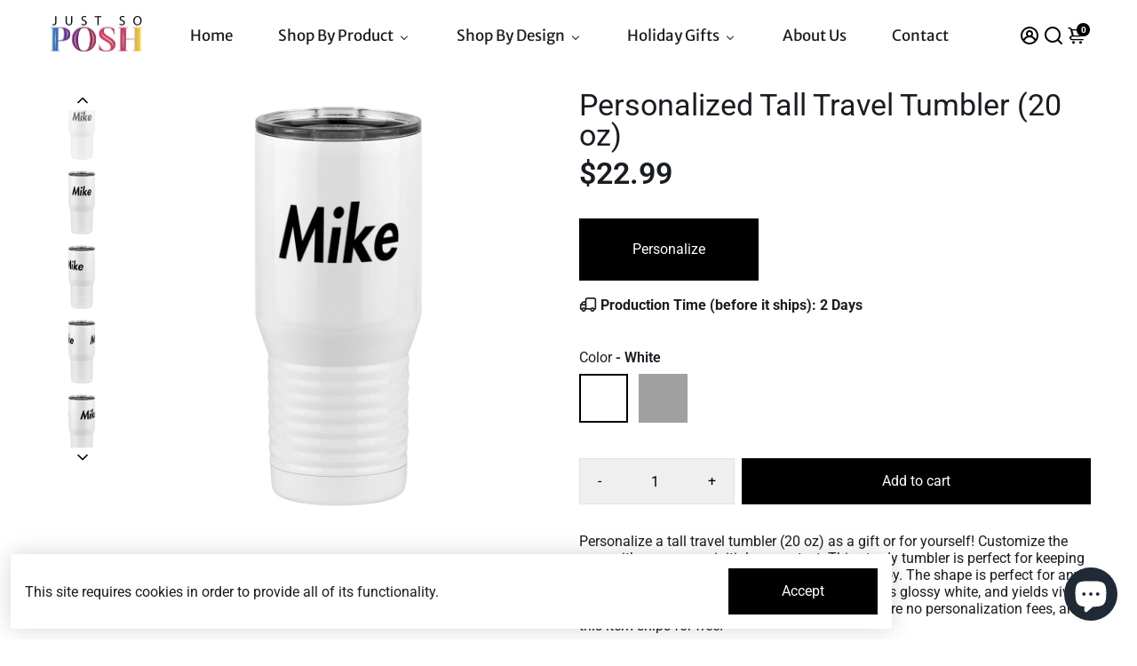

--- FILE ---
content_type: text/html; charset=utf-8
request_url: https://www.justsoposh.com/products/1023-name-tall-travel-tumbler-i
body_size: 85248
content:
<!doctype html>
<html>
  <head>
<!--
888888b.                              888                88888888888 888                                      
888  "88b                             888                    888     888                                      
888  .88P                             888                    888     888                                      
8888888K.   .d88b.   .d88b.  .d8888b  888888 .d88b.  888d888 888     88888b.   .d88b.  88888b.d88b.   .d88b.  
888  "Y88b d88""88b d88""88b 88K      888   d8P  Y8b 888P"   888     888 "88b d8P  Y8b 888 "888 "88b d8P  Y8b 
888    888 888  888 888  888 "Y8888b. 888   88888888 888     888     888  888 88888888 888  888  888 88888888 
888   d88P Y88..88P Y88..88P      X88 Y88b. Y8b.     888     888     888  888 Y8b.     888  888  888 Y8b.     
8888888P"   "Y88P"   "Y88P"   88888P'  "Y888 "Y8888  888     888     888  888  "Y8888  888  888  888  "Y8888  
-->
    <title>
      Personalized Tall Travel Tumbler (20 oz)
      &ndash; JustSoPosh
    </title>
    
    <meta name="description" content="Personalize a Tall Travel Tumbler (20 oz) as a gift or for yourself! Customize it with your name, initial, or any text. Ships for free." />
    
    
    <link rel="canonical" href="https://www.justsoposh.com/products/1023-name-tall-travel-tumbler-i" />
    <link href="https://static.boostertheme.co" rel="preconnect" crossorigin>
    <link rel="dns-prefetch" href="//static.boostertheme.co">
    <link href="https://theme.boostertheme.com" rel="preconnect" crossorigin>
    <link rel="dns-prefetch" href="//theme.boostertheme.com">
    <meta charset="utf-8">
    <meta http-equiv="X-UA-Compatible" content="IE=edge,chrome=1">
    <meta name="viewport" content="width=device-width,initial-scale=1,shrink-to-fit=no">
    <meta name="google-site-verification" content="FxWKOwQGNyicJRTUJlIvo_Yx4MQNfIU6GsF4m_GtdIM" />

    


    <link rel="apple-touch-icon" sizes="180x180" href="//www.justsoposh.com/cdn/shop/files/favicon-2_180x180_crop_center.png?v=1644005088">
    <link rel="icon" type="image/png" sizes="32x32" href="//www.justsoposh.com/cdn/shop/files/favicon-2_32x32_crop_center.png?v=1644005088">
    <link rel="icon" type="image/png" sizes="16x16" href="//www.justsoposh.com/cdn/shop/files/favicon-2_16x16_crop_center.png?v=1644005088">
    <link rel="manifest" href="//www.justsoposh.com/cdn/shop/t/55/assets/site.webmanifest?v=128007843791088384591701949720">
    <meta name="msapplication-TileColor" content="">
    <meta name="theme-color" content=">


    <script>window.performance && window.performance.mark && window.performance.mark('shopify.content_for_header.start');</script><meta name="google-site-verification" content="WiMIsrBPIV9w4kMRc3NN4RrmeccYeRBgaXjWlx4XckA">
<meta name="facebook-domain-verification" content="25qd3isd3ki7mpms553djgzu50xep5">
<meta name="google-site-verification" content="FxWKOwQGNyicJRTUJlIvo_Yx4MQNfIU6GsF4m_GtdIM">
<meta id="shopify-digital-wallet" name="shopify-digital-wallet" content="/60352102652/digital_wallets/dialog">
<meta name="shopify-checkout-api-token" content="9ba112680e6379a8f76b55eb203e8173">
<meta id="in-context-paypal-metadata" data-shop-id="60352102652" data-venmo-supported="false" data-environment="production" data-locale="en_US" data-paypal-v4="true" data-currency="USD">
<link rel="alternate" type="application/json+oembed" href="https://www.justsoposh.com/products/1023-name-tall-travel-tumbler-i.oembed">
<script async="async" src="/checkouts/internal/preloads.js?locale=en-US"></script>
<link rel="preconnect" href="https://shop.app" crossorigin="anonymous">
<script async="async" src="https://shop.app/checkouts/internal/preloads.js?locale=en-US&shop_id=60352102652" crossorigin="anonymous"></script>
<script id="apple-pay-shop-capabilities" type="application/json">{"shopId":60352102652,"countryCode":"US","currencyCode":"USD","merchantCapabilities":["supports3DS"],"merchantId":"gid:\/\/shopify\/Shop\/60352102652","merchantName":"JustSoPosh","requiredBillingContactFields":["postalAddress","email","phone"],"requiredShippingContactFields":["postalAddress","email","phone"],"shippingType":"shipping","supportedNetworks":["visa","masterCard","amex","discover","elo","jcb"],"total":{"type":"pending","label":"JustSoPosh","amount":"1.00"},"shopifyPaymentsEnabled":true,"supportsSubscriptions":true}</script>
<script id="shopify-features" type="application/json">{"accessToken":"9ba112680e6379a8f76b55eb203e8173","betas":["rich-media-storefront-analytics"],"domain":"www.justsoposh.com","predictiveSearch":true,"shopId":60352102652,"locale":"en"}</script>
<script>var Shopify = Shopify || {};
Shopify.shop = "justsoposh.myshopify.com";
Shopify.locale = "en";
Shopify.currency = {"active":"USD","rate":"1.0"};
Shopify.country = "US";
Shopify.theme = {"name":"jsp-shopify\/live","id":138045653244,"schema_name":"Booster-6.1.6","schema_version":"6.1.6","theme_store_id":null,"role":"main"};
Shopify.theme.handle = "null";
Shopify.theme.style = {"id":null,"handle":null};
Shopify.cdnHost = "www.justsoposh.com/cdn";
Shopify.routes = Shopify.routes || {};
Shopify.routes.root = "/";</script>
<script type="module">!function(o){(o.Shopify=o.Shopify||{}).modules=!0}(window);</script>
<script>!function(o){function n(){var o=[];function n(){o.push(Array.prototype.slice.apply(arguments))}return n.q=o,n}var t=o.Shopify=o.Shopify||{};t.loadFeatures=n(),t.autoloadFeatures=n()}(window);</script>
<script>
  window.ShopifyPay = window.ShopifyPay || {};
  window.ShopifyPay.apiHost = "shop.app\/pay";
  window.ShopifyPay.redirectState = null;
</script>
<script id="shop-js-analytics" type="application/json">{"pageType":"product"}</script>
<script defer="defer" async type="module" src="//www.justsoposh.com/cdn/shopifycloud/shop-js/modules/v2/client.init-shop-cart-sync_D0dqhulL.en.esm.js"></script>
<script defer="defer" async type="module" src="//www.justsoposh.com/cdn/shopifycloud/shop-js/modules/v2/chunk.common_CpVO7qML.esm.js"></script>
<script type="module">
  await import("//www.justsoposh.com/cdn/shopifycloud/shop-js/modules/v2/client.init-shop-cart-sync_D0dqhulL.en.esm.js");
await import("//www.justsoposh.com/cdn/shopifycloud/shop-js/modules/v2/chunk.common_CpVO7qML.esm.js");

  window.Shopify.SignInWithShop?.initShopCartSync?.({"fedCMEnabled":true,"windoidEnabled":true});

</script>
<script>
  window.Shopify = window.Shopify || {};
  if (!window.Shopify.featureAssets) window.Shopify.featureAssets = {};
  window.Shopify.featureAssets['shop-js'] = {"shop-cart-sync":["modules/v2/client.shop-cart-sync_D9bwt38V.en.esm.js","modules/v2/chunk.common_CpVO7qML.esm.js"],"init-fed-cm":["modules/v2/client.init-fed-cm_BJ8NPuHe.en.esm.js","modules/v2/chunk.common_CpVO7qML.esm.js"],"init-shop-email-lookup-coordinator":["modules/v2/client.init-shop-email-lookup-coordinator_pVrP2-kG.en.esm.js","modules/v2/chunk.common_CpVO7qML.esm.js"],"shop-cash-offers":["modules/v2/client.shop-cash-offers_CNh7FWN-.en.esm.js","modules/v2/chunk.common_CpVO7qML.esm.js","modules/v2/chunk.modal_DKF6x0Jh.esm.js"],"init-shop-cart-sync":["modules/v2/client.init-shop-cart-sync_D0dqhulL.en.esm.js","modules/v2/chunk.common_CpVO7qML.esm.js"],"init-windoid":["modules/v2/client.init-windoid_DaoAelzT.en.esm.js","modules/v2/chunk.common_CpVO7qML.esm.js"],"shop-toast-manager":["modules/v2/client.shop-toast-manager_1DND8Tac.en.esm.js","modules/v2/chunk.common_CpVO7qML.esm.js"],"pay-button":["modules/v2/client.pay-button_CFeQi1r6.en.esm.js","modules/v2/chunk.common_CpVO7qML.esm.js"],"shop-button":["modules/v2/client.shop-button_Ca94MDdQ.en.esm.js","modules/v2/chunk.common_CpVO7qML.esm.js"],"shop-login-button":["modules/v2/client.shop-login-button_DPYNfp1Z.en.esm.js","modules/v2/chunk.common_CpVO7qML.esm.js","modules/v2/chunk.modal_DKF6x0Jh.esm.js"],"avatar":["modules/v2/client.avatar_BTnouDA3.en.esm.js"],"shop-follow-button":["modules/v2/client.shop-follow-button_BMKh4nJE.en.esm.js","modules/v2/chunk.common_CpVO7qML.esm.js","modules/v2/chunk.modal_DKF6x0Jh.esm.js"],"init-customer-accounts-sign-up":["modules/v2/client.init-customer-accounts-sign-up_CJXi5kRN.en.esm.js","modules/v2/client.shop-login-button_DPYNfp1Z.en.esm.js","modules/v2/chunk.common_CpVO7qML.esm.js","modules/v2/chunk.modal_DKF6x0Jh.esm.js"],"init-shop-for-new-customer-accounts":["modules/v2/client.init-shop-for-new-customer-accounts_BoBxkgWu.en.esm.js","modules/v2/client.shop-login-button_DPYNfp1Z.en.esm.js","modules/v2/chunk.common_CpVO7qML.esm.js","modules/v2/chunk.modal_DKF6x0Jh.esm.js"],"init-customer-accounts":["modules/v2/client.init-customer-accounts_DCuDTzpR.en.esm.js","modules/v2/client.shop-login-button_DPYNfp1Z.en.esm.js","modules/v2/chunk.common_CpVO7qML.esm.js","modules/v2/chunk.modal_DKF6x0Jh.esm.js"],"checkout-modal":["modules/v2/client.checkout-modal_U_3e4VxF.en.esm.js","modules/v2/chunk.common_CpVO7qML.esm.js","modules/v2/chunk.modal_DKF6x0Jh.esm.js"],"lead-capture":["modules/v2/client.lead-capture_DEgn0Z8u.en.esm.js","modules/v2/chunk.common_CpVO7qML.esm.js","modules/v2/chunk.modal_DKF6x0Jh.esm.js"],"shop-login":["modules/v2/client.shop-login_CoM5QKZ_.en.esm.js","modules/v2/chunk.common_CpVO7qML.esm.js","modules/v2/chunk.modal_DKF6x0Jh.esm.js"],"payment-terms":["modules/v2/client.payment-terms_BmrqWn8r.en.esm.js","modules/v2/chunk.common_CpVO7qML.esm.js","modules/v2/chunk.modal_DKF6x0Jh.esm.js"]};
</script>
<script id="__st">var __st={"a":60352102652,"offset":-18000,"reqid":"76234e6e-9e9f-488c-a286-34b053bbafc5-1763773493","pageurl":"www.justsoposh.com\/products\/1023-name-tall-travel-tumbler-i","u":"5c986a21cf04","p":"product","rtyp":"product","rid":7976980775164};</script>
<script>window.ShopifyPaypalV4VisibilityTracking = true;</script>
<script id="captcha-bootstrap">!function(){'use strict';const t='contact',e='account',n='new_comment',o=[[t,t],['blogs',n],['comments',n],[t,'customer']],c=[[e,'customer_login'],[e,'guest_login'],[e,'recover_customer_password'],[e,'create_customer']],r=t=>t.map((([t,e])=>`form[action*='/${t}']:not([data-nocaptcha='true']) input[name='form_type'][value='${e}']`)).join(','),a=t=>()=>t?[...document.querySelectorAll(t)].map((t=>t.form)):[];function s(){const t=[...o],e=r(t);return a(e)}const i='password',u='form_key',d=['recaptcha-v3-token','g-recaptcha-response','h-captcha-response',i],f=()=>{try{return window.sessionStorage}catch{return}},m='__shopify_v',_=t=>t.elements[u];function p(t,e,n=!1){try{const o=window.sessionStorage,c=JSON.parse(o.getItem(e)),{data:r}=function(t){const{data:e,action:n}=t;return t[m]||n?{data:e,action:n}:{data:t,action:n}}(c);for(const[e,n]of Object.entries(r))t.elements[e]&&(t.elements[e].value=n);n&&o.removeItem(e)}catch(o){console.error('form repopulation failed',{error:o})}}const l='form_type',E='cptcha';function T(t){t.dataset[E]=!0}const w=window,h=w.document,L='Shopify',v='ce_forms',y='captcha';let A=!1;((t,e)=>{const n=(g='f06e6c50-85a8-45c8-87d0-21a2b65856fe',I='https://cdn.shopify.com/shopifycloud/storefront-forms-hcaptcha/ce_storefront_forms_captcha_hcaptcha.v1.5.2.iife.js',D={infoText:'Protected by hCaptcha',privacyText:'Privacy',termsText:'Terms'},(t,e,n)=>{const o=w[L][v],c=o.bindForm;if(c)return c(t,g,e,D).then(n);var r;o.q.push([[t,g,e,D],n]),r=I,A||(h.body.append(Object.assign(h.createElement('script'),{id:'captcha-provider',async:!0,src:r})),A=!0)});var g,I,D;w[L]=w[L]||{},w[L][v]=w[L][v]||{},w[L][v].q=[],w[L][y]=w[L][y]||{},w[L][y].protect=function(t,e){n(t,void 0,e),T(t)},Object.freeze(w[L][y]),function(t,e,n,w,h,L){const[v,y,A,g]=function(t,e,n){const i=e?o:[],u=t?c:[],d=[...i,...u],f=r(d),m=r(i),_=r(d.filter((([t,e])=>n.includes(e))));return[a(f),a(m),a(_),s()]}(w,h,L),I=t=>{const e=t.target;return e instanceof HTMLFormElement?e:e&&e.form},D=t=>v().includes(t);t.addEventListener('submit',(t=>{const e=I(t);if(!e)return;const n=D(e)&&!e.dataset.hcaptchaBound&&!e.dataset.recaptchaBound,o=_(e),c=g().includes(e)&&(!o||!o.value);(n||c)&&t.preventDefault(),c&&!n&&(function(t){try{if(!f())return;!function(t){const e=f();if(!e)return;const n=_(t);if(!n)return;const o=n.value;o&&e.removeItem(o)}(t);const e=Array.from(Array(32),(()=>Math.random().toString(36)[2])).join('');!function(t,e){_(t)||t.append(Object.assign(document.createElement('input'),{type:'hidden',name:u})),t.elements[u].value=e}(t,e),function(t,e){const n=f();if(!n)return;const o=[...t.querySelectorAll(`input[type='${i}']`)].map((({name:t})=>t)),c=[...d,...o],r={};for(const[a,s]of new FormData(t).entries())c.includes(a)||(r[a]=s);n.setItem(e,JSON.stringify({[m]:1,action:t.action,data:r}))}(t,e)}catch(e){console.error('failed to persist form',e)}}(e),e.submit())}));const S=(t,e)=>{t&&!t.dataset[E]&&(n(t,e.some((e=>e===t))),T(t))};for(const o of['focusin','change'])t.addEventListener(o,(t=>{const e=I(t);D(e)&&S(e,y())}));const B=e.get('form_key'),M=e.get(l),P=B&&M;t.addEventListener('DOMContentLoaded',(()=>{const t=y();if(P)for(const e of t)e.elements[l].value===M&&p(e,B);[...new Set([...A(),...v().filter((t=>'true'===t.dataset.shopifyCaptcha))])].forEach((e=>S(e,t)))}))}(h,new URLSearchParams(w.location.search),n,t,e,['guest_login'])})(!0,!0)}();</script>
<script integrity="sha256-52AcMU7V7pcBOXWImdc/TAGTFKeNjmkeM1Pvks/DTgc=" data-source-attribution="shopify.loadfeatures" defer="defer" src="//www.justsoposh.com/cdn/shopifycloud/storefront/assets/storefront/load_feature-81c60534.js" crossorigin="anonymous"></script>
<script crossorigin="anonymous" defer="defer" src="//www.justsoposh.com/cdn/shopifycloud/storefront/assets/shopify_pay/storefront-65b4c6d7.js?v=20250812"></script>
<script data-source-attribution="shopify.dynamic_checkout.dynamic.init">var Shopify=Shopify||{};Shopify.PaymentButton=Shopify.PaymentButton||{isStorefrontPortableWallets:!0,init:function(){window.Shopify.PaymentButton.init=function(){};var t=document.createElement("script");t.src="https://www.justsoposh.com/cdn/shopifycloud/portable-wallets/latest/portable-wallets.en.js",t.type="module",document.head.appendChild(t)}};
</script>
<script data-source-attribution="shopify.dynamic_checkout.buyer_consent">
  function portableWalletsHideBuyerConsent(e){var t=document.getElementById("shopify-buyer-consent"),n=document.getElementById("shopify-subscription-policy-button");t&&n&&(t.classList.add("hidden"),t.setAttribute("aria-hidden","true"),n.removeEventListener("click",e))}function portableWalletsShowBuyerConsent(e){var t=document.getElementById("shopify-buyer-consent"),n=document.getElementById("shopify-subscription-policy-button");t&&n&&(t.classList.remove("hidden"),t.removeAttribute("aria-hidden"),n.addEventListener("click",e))}window.Shopify?.PaymentButton&&(window.Shopify.PaymentButton.hideBuyerConsent=portableWalletsHideBuyerConsent,window.Shopify.PaymentButton.showBuyerConsent=portableWalletsShowBuyerConsent);
</script>
<script data-source-attribution="shopify.dynamic_checkout.cart.bootstrap">document.addEventListener("DOMContentLoaded",(function(){function t(){return document.querySelector("shopify-accelerated-checkout-cart, shopify-accelerated-checkout")}if(t())Shopify.PaymentButton.init();else{new MutationObserver((function(e,n){t()&&(Shopify.PaymentButton.init(),n.disconnect())})).observe(document.body,{childList:!0,subtree:!0})}}));
</script>
<link id="shopify-accelerated-checkout-styles" rel="stylesheet" media="screen" href="https://www.justsoposh.com/cdn/shopifycloud/portable-wallets/latest/accelerated-checkout-backwards-compat.css" crossorigin="anonymous">
<style id="shopify-accelerated-checkout-cart">
        #shopify-buyer-consent {
  margin-top: 1em;
  display: inline-block;
  width: 100%;
}

#shopify-buyer-consent.hidden {
  display: none;
}

#shopify-subscription-policy-button {
  background: none;
  border: none;
  padding: 0;
  text-decoration: underline;
  font-size: inherit;
  cursor: pointer;
}

#shopify-subscription-policy-button::before {
  box-shadow: none;
}

      </style>

<script>window.performance && window.performance.mark && window.performance.mark('shopify.content_for_header.end');</script>

<!-- Google Tag Manager -->
<script> !function(){"use strict";function l(e){for(var t=e,r=0,n=document.cookie.split(";");r<n.length;r++){var o=n[r].split("=");if(o[0].trim()===t)return o[1]}}function s(e){return localStorage.getItem(e)}function u(e){return window[e]}function A(e,t){e=document.querySelector(e);return t?null==e?void 0:e.getAttribute(t):null==e?void 0:e.textContent}var e=window,t=document,r="script",n="dataLayer",o="https://bisysknt.usd.stape.io",a="",i="wzdbisysknt",c="QP=aWQ9R1RNLVRWRktEOTM%3D&apiKey=d41d8cd9",g="cookie",v=["_y","_shopify_y"],E="",d=!1;try{var d=!!g&&(m=navigator.userAgent,!!(m=new RegExp("Version/([0-9._]+)(.*Mobile)?.*Safari.*").exec(m)))&&16.4<=parseFloat(m[1]),f="stapeUserId"===g,I=d&&!f?function(e,t,r){void 0===t&&(t="");var n={cookie:l,localStorage:s,jsVariable:u,cssSelector:A},t=Array.isArray(t)?t:[t];if(e&&n[e])for(var o=n[e],a=0,i=t;a<i.length;a++){var c=i[a],c=r?o(c,r):o(c);if(c)return c}else console.warn("invalid uid source",e)}(g,v,E):void 0;d=d&&(!!I||f)}catch(e){console.error(e)}var m=e,g=(m[n]=m[n]||[],m[n].push({"gtm.start":(new Date).getTime(),event:"gtm.js"}),t.getElementsByTagName(r)[0]),v=I?"&bi="+encodeURIComponent(I):"",E=t.createElement(r),f=(d&&(i=8<i.length?i.replace(/([a-z]{8}$)/,"kp$1"):"kp"+i),!d&&a?a:o);E.async=!0,E.src=f+"/"+i+".js?"+c+v,null!=(e=g.parentNode)&&e.insertBefore(E,g)}(); </script> 
<!-- End Google Tag Manager -->
<!-- Google Tag Manager -->
<script>(function(w,d,s,l,i){w[l]=w[l]||[];w[l].push({'gtm.start':
new Date().getTime(),event:'gtm.js'});var f=d.getElementsByTagName(s)[0],
j=d.createElement(s),dl=l!='dataLayer'?'&l='+l:'';j.async=true;j.src=
'https://www.googletagmanager.com/gtm.js?id='+i+dl;f.parentNode.insertBefore(j,f);
})(window,document,'script','dataLayer','GTM-TVFKD93');</script>
<!-- End Google Tag Manager -->

    <style>
      .active-tag { background: #c91d65 !important; }
              @font-face {
  font-family: Roboto;
  font-weight: 400;
  font-style: normal;
  src: url("//www.justsoposh.com/cdn/fonts/roboto/roboto_n4.2019d890f07b1852f56ce63ba45b2db45d852cba.woff2") format("woff2"),
       url("//www.justsoposh.com/cdn/fonts/roboto/roboto_n4.238690e0007583582327135619c5f7971652fa9d.woff") format("woff");
font-display: swap;}
      @font-face {
  font-family: Roboto;
  font-weight: 400;
  font-style: normal;
  src: url("//www.justsoposh.com/cdn/fonts/roboto/roboto_n4.2019d890f07b1852f56ce63ba45b2db45d852cba.woff2") format("woff2"),
       url("//www.justsoposh.com/cdn/fonts/roboto/roboto_n4.238690e0007583582327135619c5f7971652fa9d.woff") format("woff");
font-display: swap;}
     @font-face {
  font-family: Roboto;
  font-weight: 600;
  font-style: normal;
  src: url("//www.justsoposh.com/cdn/fonts/roboto/roboto_n6.3d305d5382545b48404c304160aadee38c90ef9d.woff2") format("woff2"),
       url("//www.justsoposh.com/cdn/fonts/roboto/roboto_n6.bb37be020157f87e181e5489d5e9137ad60c47a2.woff") format("woff");
font-display: swap;}
     @font-face {
  font-family: Roboto;
  font-weight: 700;
  font-style: normal;
  src: url("//www.justsoposh.com/cdn/fonts/roboto/roboto_n7.f38007a10afbbde8976c4056bfe890710d51dec2.woff2") format("woff2"),
       url("//www.justsoposh.com/cdn/fonts/roboto/roboto_n7.94bfdd3e80c7be00e128703d245c207769d763f9.woff") format("woff");
font-display: swap;}
 :root{--baseFont: Roboto, sans-serif;--titleFont: Roboto, sans-serif;--smallFontSize: 17px;--baseFontSize: 16px;--mediumFontSize: 34px;--mediumSubtitleFontSize: 27.2px;--bigFontSize: 48px;--headingFontSize: 37px;--subHeadingFontSize: 15px;--bodyBackgroundColor: #FFFFFF;--textColor:  #191d21;--titleColor: #191d21;--secondaryBodyBackgroundColor: #EFEFEF;--secondaryTextColor: #2B2F3D;--linkColor: #2B2F3D;--gLinkColor: #2B2F3D;--accentColor: #000000;--accentColor005: rgba(0, 0, 0, 0.05);--accentColor01: rgba(0, 0, 0, 0.1);--accentColor025: rgba(0, 0, 0, 0.25);--accentColor05: rgba(0, 0, 0, 0.5);--accentColor075: rgba(0, 0, 0, 0.75);--accentTextColor: #FFFFFF;--secondaryAccentColor: #2B2F3D;--secondaryAccentTextColor: #FFFFFF;--disabledBackgroundColor: ;--disabledTextColor: ;--alertColor: #e05151;--alertColor005: rgba(224, 81, 81, 0.05);--borderRadius: 0px;--borderRadiusSmall: 0px;--cardPadding: 5px;--maxwidth:1200px;;--inputFill: #EFEFEF;--inputContent: #000000}*{box-sizing:border-box;backface-visibility:hidden}html{-webkit-text-size-adjust:100%}body{margin:0}main{display:block}hr{box-sizing:content-box;height:0;overflow:visible}pre{font-family:monospace, monospace;font-size:1em}a{background-color:transparent}abbr[title]{border-bottom:none;text-decoration:underline;text-decoration:underline dotted}b,strong{font-weight:bolder}code,kbd,samp{font-family:monospace, monospace;font-size:1em}small{font-size:80%}sub,sup{font-size:75%;line-height:0;position:relative;vertical-align:baseline}sub{bottom:-0.25em}sup{top:-0.5em}img{border-style:none;max-width:100%;height:auto}button,input,optgroup,select,textarea{font-family:inherit;font-size:100%;line-height:1.15;margin:0;background:var(--inputFill);color:var(--inputContent);border:1px solid #e2e2e2;border-radius:var(--borderRadiusSmall)}button:hover,select:hover{cursor:pointer}button,input{overflow:visible}button,select{text-transform:none}button,[type="button"],[type="reset"],[type="submit"]{-webkit-appearance:button}button::-moz-focus-inner,[type="button"]::-moz-focus-inner,[type="reset"]::-moz-focus-inner,[type="submit"]::-moz-focus-inner{border-style:none;padding:0}button:-moz-focusring,[type="button"]:-moz-focusring,[type="reset"]:-moz-focusring,[type="submit"]:-moz-focusring{outline:1px dotted ButtonText}fieldset{padding:0.35em 0.75em 0.625em}legend{box-sizing:border-box;color:inherit;display:table;max-width:100%;padding:0;white-space:normal}progress{vertical-align:baseline}textarea{overflow:auto}[type="checkbox"],[type="radio"]{box-sizing:border-box;padding:0}[type="number"]::-webkit-inner-spin-button,[type="number"]::-webkit-outer-spin-button{height:auto}[type="search"]{-webkit-appearance:textfield;outline-offset:-2px}[type="search"]::-webkit-search-decoration{-webkit-appearance:none}::-webkit-file-upload-button{-webkit-appearance:button;font:inherit}details{display:block}summary{display:list-item}template{display:none}[hidden]{display:none}:focus{outline:0}select:focus,input:focus{border:1px solid darken(#e2e2e2, 20%)}[class^="col"] p{width:100%}.container-fluid,.container{margin-right:auto;margin-left:auto}.row-container{margin:auto auto}.row{position:relative;display:-webkit-box;display:-ms-flexbox;display:flex;-webkit-box-flex:0;-ms-flex:0 1 auto;flex:0 1 auto;-webkit-box-orient:horizontal;-webkit-box-direction:normal;-ms-flex-direction:row;flex-direction:row;-ms-flex-wrap:wrap;flex-wrap:wrap;width:100%}.row.reverse{-webkit-box-orient:horizontal;-webkit-box-direction:reverse;-ms-flex-direction:row-reverse;flex-direction:row-reverse}.col.reverse{-webkit-box-orient:vertical;-webkit-box-direction:reverse;-ms-flex-direction:column-reverse;flex-direction:column-reverse}.hide{display:none !important}.col-min,.col,.col-1,.col-2,.col-3,.col-4,.col-5,.col-6,.col-7,.col-8,.col-9,.col-10,.col-11,.col-12,.col-offset-0,.col-offset-1,.col-offset-2,.col-offset-3,.col-offset-4,.col-offset-5,.col-offset-6,.col-offset-7,.col-offset-8,.col-offset-9,.col-offset-10,.col-offset-11,.col-offset-12{display:flex;-webkit-box-flex:0;-ms-flex:0 0 auto;flex:0 0 auto;padding-right:12px;padding-left:12px}.col-min{max-width:100%}.col{-webkit-box-flex:1;-ms-flex-positive:1;flex-grow:1;-ms-flex-preferred-size:0;flex-basis:0;max-width:100%}.col-1{-ms-flex-preferred-size:8.33333333%;flex-basis:8.33333333%;max-width:8.33333333%}.col-2{-ms-flex-preferred-size:16.66666667%;flex-basis:16.66666667%;max-width:16.66666667%}.col-3{-ms-flex-preferred-size:25%;flex-basis:25%;max-width:25%}.col-4{-ms-flex-preferred-size:33.33333333%;flex-basis:33.33333333%;max-width:33.33333333%}.col-5{-ms-flex-preferred-size:41.66666667%;flex-basis:41.66666667%;max-width:41.66666667%}.col-6{-ms-flex-preferred-size:50%;flex-basis:50%;max-width:50%}.col-7{-ms-flex-preferred-size:58.33333333%;flex-basis:58.33333333%;max-width:58.33333333%}.col-8{-ms-flex-preferred-size:66.66666667%;flex-basis:66.66666667%;max-width:66.66666667%}.col-9{-ms-flex-preferred-size:75%;flex-basis:75%;max-width:75%}.col-10{-ms-flex-preferred-size:83.33333333%;flex-basis:83.33333333%;max-width:83.33333333%}.col-11{-ms-flex-preferred-size:91.66666667%;flex-basis:91.66666667%;max-width:91.66666667%}.col-12{-ms-flex-preferred-size:100%;flex-basis:100%;max-width:100%}.col-offset-0{margin-left:0}.col-offset-1{margin-left:8.33333333%}.col-offset-2{margin-left:16.66666667%}.col-offset-3{margin-left:25%}.col-offset-4{margin-left:33.33333333%}.col-offset-5{margin-left:41.66666667%}.col-offset-6{margin-left:50%}.col-offset-7{margin-left:58.33333333%}.col-offset-8{margin-left:66.66666667%}.col-offset-9{margin-left:75%}.col-offset-10{margin-left:83.33333333%}.col-offset-11{margin-left:91.66666667%}.start{-webkit-box-pack:start;-ms-flex-pack:start;justify-content:flex-start;justify-items:flex-start;text-align:left;text-align:start}.center{-webkit-box-pack:center;-ms-flex-pack:center;justify-content:center;justify-items:center;text-align:center}.end{-webkit-box-pack:end;-ms-flex-pack:end;justify-content:flex-end;justify-items:flex-end;text-align:right;text-align:end}.top{-webkit-box-align:start;-ms-flex-align:start;align-items:flex-start;align-content:flex-start}.middle{-webkit-box-align:center;-ms-flex-align:center;align-items:center;align-content:center}.bottom{-webkit-box-align:end;-ms-flex-align:end;align-items:flex-end;align-content:flex-end}.around{-ms-flex-pack:distribute;justify-content:space-around}.between{-webkit-box-pack:justify;-ms-flex-pack:justify;justify-content:space-between}.first{-webkit-box-ordinal-group:0;-ms-flex-order:-1;order:-1}.last{-webkit-box-ordinal-group:2;-ms-flex-order:1;order:1}@media only screen and (min-width: 600px){.col-sm-min,.col-sm,.col-sm-1,.col-sm-2,.col-sm-3,.col-sm-4,.col-sm-5,.col-sm-6,.col-sm-7,.col-sm-8,.col-sm-9,.col-sm-10,.col-sm-11,.col-sm-12,.col-sm-offset-0,.col-sm-offset-1,.col-sm-offset-2,.col-sm-offset-3,.col-sm-offset-4,.col-sm-offset-5,.col-sm-offset-6,.col-sm-offset-7,.col-sm-offset-8,.col-sm-offset-9,.col-sm-offset-10,.col-sm-offset-11,.col-sm-offset-12{display:flex;-webkit-box-flex:0;-ms-flex:0 0 auto;flex:0 0 auto;padding-right:12px;padding-left:12px}.col-sm{-webkit-box-flex:1;-ms-flex-positive:1;flex-grow:1;-ms-flex-preferred-size:0;flex-basis:0;max-width:100%}.col-sm-1{-ms-flex-preferred-size:8.33333333%;flex-basis:8.33333333%;max-width:8.33333333%}.col-sm-2{-ms-flex-preferred-size:16.66666667%;flex-basis:16.66666667%;max-width:16.66666667%}.col-sm-3{-ms-flex-preferred-size:25%;flex-basis:25%;max-width:25%}.col-sm-4{-ms-flex-preferred-size:33.33333333%;flex-basis:33.33333333%;max-width:33.33333333%}.col-sm-5{-ms-flex-preferred-size:41.66666667%;flex-basis:41.66666667%;max-width:41.66666667%}.col-sm-6{-ms-flex-preferred-size:50%;flex-basis:50%;max-width:50%}.col-sm-7{-ms-flex-preferred-size:58.33333333%;flex-basis:58.33333333%;max-width:58.33333333%}.col-sm-8{-ms-flex-preferred-size:66.66666667%;flex-basis:66.66666667%;max-width:66.66666667%}.col-sm-9{-ms-flex-preferred-size:75%;flex-basis:75%;max-width:75%}.col-sm-10{-ms-flex-preferred-size:83.33333333%;flex-basis:83.33333333%;max-width:83.33333333%}.col-sm-11{-ms-flex-preferred-size:91.66666667%;flex-basis:91.66666667%;max-width:91.66666667%}.col-sm-12{-ms-flex-preferred-size:100%;flex-basis:100%;max-width:100%}.col-sm-offset-0{margin-left:0}.col-sm-offset-1{margin-left:8.33333333%}.col-sm-offset-2{margin-left:16.66666667%}.col-sm-offset-3{margin-left:25%}.col-sm-offset-4{margin-left:33.33333333%}.col-sm-offset-5{margin-left:41.66666667%}.col-sm-offset-6{margin-left:50%}.col-sm-offset-7{margin-left:58.33333333%}.col-sm-offset-8{margin-left:66.66666667%}.col-sm-offset-9{margin-left:75%}.col-sm-offset-10{margin-left:83.33333333%}.col-sm-offset-11{margin-left:91.66666667%}.start-sm{-webkit-box-pack:start;-ms-flex-pack:start;justify-content:flex-start;text-align:left;text-align:start}.center-sm{-webkit-box-pack:center;-ms-flex-pack:center;justify-content:center;text-align:center}.end-sm{-webkit-box-pack:end;-ms-flex-pack:end;justify-content:flex-end;text-align:right;text-align:end}.top-sm{-webkit-box-align:start;-ms-flex-align:start;align-items:flex-start}.middle-sm{-webkit-box-align:center;-ms-flex-align:center;align-items:center}.bottom-sm{-webkit-box-align:end;-ms-flex-align:end;align-items:flex-end}.around-sm{-ms-flex-pack:distribute;justify-content:space-around}.between-sm{-webkit-box-pack:justify;-ms-flex-pack:justify;justify-content:space-between}.first-sm{-webkit-box-ordinal-group:0;-ms-flex-order:-1;order:-1}.last-sm{-webkit-box-ordinal-group:2;-ms-flex-order:1;order:1}}@media only screen and (min-width: 768px){.col-md-min,.col-md,.col-md-1,.col-md-2,.col-md-3,.col-md-4,.col-md-5,.col-md-6,.col-md-7,.col-md-8,.col-md-9,.col-md-10,.col-md-11,.col-md-12,.col-md-1-5,.col-md-offset-0,.col-md-offset-1,.col-md-offset-2,.col-md-offset-3,.col-md-offset-4,.col-md-offset-5,.col-md-offset-6,.col-md-offset-7,.col-md-offset-8,.col-md-offset-9,.col-md-offset-10,.col-md-offset-11,.col-md-offset-12{display:flex;-webkit-box-flex:0;-ms-flex:0 0 auto;flex:0 0 auto;padding-right:12px;padding-left:12px}.col-md{-webkit-box-flex:1;-ms-flex-positive:1;flex-grow:1;-ms-flex-preferred-size:0;flex-basis:0;max-width:100%}.col-md-1-5{-ms-flex-preferred-size:20%;flex-basis:20%;max-width:20%}.col-md-1{-ms-flex-preferred-size:8.33333333%;flex-basis:8.33333333%;max-width:8.33333333%}.col-md-2{-ms-flex-preferred-size:16.66666667%;flex-basis:16.66666667%;max-width:16.66666667%}.col-md-3{-ms-flex-preferred-size:25%;flex-basis:25%;max-width:25%}.col-md-4{-ms-flex-preferred-size:33.33333333%;flex-basis:33.33333333%;max-width:33.33333333%}.col-md-5{-ms-flex-preferred-size:41.66666667%;flex-basis:41.66666667%;max-width:41.66666667%}.col-md-6{-ms-flex-preferred-size:50%;flex-basis:50%;max-width:50%}.col-md-7{-ms-flex-preferred-size:58.33333333%;flex-basis:58.33333333%;max-width:58.33333333%}.col-md-8{-ms-flex-preferred-size:66.66666667%;flex-basis:66.66666667%;max-width:66.66666667%}.col-md-9{-ms-flex-preferred-size:75%;flex-basis:75%;max-width:75%}.col-md-10{-ms-flex-preferred-size:83.33333333%;flex-basis:83.33333333%;max-width:83.33333333%}.col-md-11{-ms-flex-preferred-size:91.66666667%;flex-basis:91.66666667%;max-width:91.66666667%}.col-md-12{-ms-flex-preferred-size:100%;flex-basis:100%;max-width:100%}.col-md-offset-0{margin-left:0}.col-md-offset-1{margin-left:8.33333333%}.col-md-offset-2{margin-left:16.66666667%}.col-md-offset-3{margin-left:25%}.col-md-offset-4{margin-left:33.33333333%}.col-md-offset-5{margin-left:41.66666667%}.col-md-offset-6{margin-left:50%}.col-md-offset-7{margin-left:58.33333333%}.col-md-offset-8{margin-left:66.66666667%}.col-md-offset-9{margin-left:75%}.col-md-offset-10{margin-left:83.33333333%}.col-md-offset-11{margin-left:91.66666667%}.start-md{-webkit-box-pack:start;-ms-flex-pack:start;justify-content:flex-start;text-align:left;text-align:start}.center-md{-webkit-box-pack:center;-ms-flex-pack:center;justify-content:center;text-align:center}.end-md{-webkit-box-pack:end;-ms-flex-pack:end;justify-content:flex-end;text-align:right;text-align:end}.top-md{-webkit-box-align:start;-ms-flex-align:start;align-items:flex-start}.middle-md{-webkit-box-align:center;-ms-flex-align:center;align-items:center}.bottom-md{-webkit-box-align:end;-ms-flex-align:end;align-items:flex-end}.around-md{-ms-flex-pack:distribute;justify-content:space-around}.between-md{-webkit-box-pack:justify;-ms-flex-pack:justify;justify-content:space-between}.first-md{-webkit-box-ordinal-group:0;-ms-flex-order:-1;order:-1}.last-md{-webkit-box-ordinal-group:2;-ms-flex-order:1;order:1}}@media only screen and (min-width: 1024px){.col-lg-min,.col-lg,.col-lg-1,.col-lg-2,.col-lg-3,.col-lg-4,.col-lg-5,.col-lg-1-5,.col-lg-6,.col-lg-7,.col-lg-8,.col-lg-9,.col-lg-10,.col-lg-11,.col-lg-12,.col-lg-offset-0,.col-lg-offset-1,.col-lg-offset-2,.col-lg-offset-3,.col-lg-offset-4,.col-lg-offset-5,.col-lg-offset-6,.col-lg-offset-7,.col-lg-offset-8,.col-lg-offset-9,.col-lg-offset-10,.col-lg-offset-11,.col-lg-offset-12{display:flex;-webkit-box-flex:0;-ms-flex:0 0 auto;flex:0 0 auto;padding-right:12px;padding-left:12px}.col-lg{-webkit-box-flex:1;-ms-flex-positive:1;flex-grow:1;-ms-flex-preferred-size:0;flex-basis:0;max-width:100%}.col-lg-1{-ms-flex-preferred-size:8.33333333%;flex-basis:8.33333333%;max-width:8.33333333%}.col-lg-2{-ms-flex-preferred-size:16.66666667%;flex-basis:16.66666667%;max-width:16.66666667%}.col-lg-1-5{-ms-flex-preferred-size:20%;flex-basis:20%;max-width:20%}.col-lg-3{-ms-flex-preferred-size:25%;flex-basis:25%;max-width:25%}.col-lg-4{-ms-flex-preferred-size:33.33333333%;flex-basis:33.33333333%;max-width:33.33333333%}.col-lg-5{-ms-flex-preferred-size:41.66666667%;flex-basis:41.66666667%;max-width:41.66666667%}.col-lg-6{-ms-flex-preferred-size:50%;flex-basis:50%;max-width:50%}.col-lg-7{-ms-flex-preferred-size:58.33333333%;flex-basis:58.33333333%;max-width:58.33333333%}.col-lg-8{-ms-flex-preferred-size:66.66666667%;flex-basis:66.66666667%;max-width:66.66666667%}.col-lg-9{-ms-flex-preferred-size:75%;flex-basis:75%;max-width:75%}.col-lg-10{-ms-flex-preferred-size:83.33333333%;flex-basis:83.33333333%;max-width:83.33333333%}.col-lg-11{-ms-flex-preferred-size:91.66666667%;flex-basis:91.66666667%;max-width:91.66666667%}.col-lg-12{-ms-flex-preferred-size:100%;flex-basis:100%;max-width:100%}.col-lg-offset-0{margin-left:0}.col-lg-offset-1{margin-left:8.33333333%}.col-lg-offset-2{margin-left:16.66666667%}.col-lg-offset-3{margin-left:25%}.col-lg-offset-4{margin-left:33.33333333%}.col-lg-offset-5{margin-left:41.66666667%}.col-lg-offset-6{margin-left:50%}.col-lg-offset-7{margin-left:58.33333333%}.col-lg-offset-8{margin-left:66.66666667%}.col-lg-offset-9{margin-left:75%}.col-lg-offset-10{margin-left:83.33333333%}.col-lg-offset-11{margin-left:91.66666667%}.start-lg{-webkit-box-pack:start;-ms-flex-pack:start;justify-content:flex-start;text-align:left;text-align:start}.center-lg{-webkit-box-pack:center;-ms-flex-pack:center;justify-content:center;text-align:center}.end-lg{-webkit-box-pack:end;-ms-flex-pack:end;justify-content:flex-end;text-align:right;text-align:end}.top-lg{-webkit-box-align:start;-ms-flex-align:start;align-items:flex-start}.middle-lg{-webkit-box-align:center;-ms-flex-align:center;align-items:center}.bottom-lg{-webkit-box-align:end;-ms-flex-align:end;align-items:flex-end}.around-lg{-ms-flex-pack:distribute;justify-content:space-around}.between-lg{-webkit-box-pack:justify;-ms-flex-pack:justify;justify-content:space-between}.first-lg{-webkit-box-ordinal-group:0;-ms-flex-order:-1;order:-1}.last-lg{-webkit-box-ordinal-group:2;-ms-flex-order:1;order:1}}.primaryCombo{background-color:var(--accentColor);color:var(--accentTextColor)}.primaryCombo--reversed{background-color:var(--accentTextColor);color:var(--accentColor)}.secondaryCombo{background-color:var(--secondaryAccentColor);color:var(--secondaryAccentTextColor)}.secondaryCombo--reversed{background-color:var(--secondaryAccentTextColor);color:var(--secondaryAccentColor)}.unflex{display:block}.flex{display:flex}::-moz-selection{color:var(--accentTextColor);background:var(--accentColor)}::selection{color:var(--accentTextColor);background:var(--accentColor)}table{border:1px inset transparent;border-collapse:collapse}td,th{padding:16px}tr{transition:background-color 0.15s}tr:nth-child(even){background-color:rgba(239, 239, 239, 0.85);color:var(--secondaryTextColor)}tr:hover{background-color:var(--secondaryBodyBackgroundColor)}.h-reset,.h-reset--all h1,.h-reset--all h2,.h-reset--all h3,.h-reset--all h4,.h-reset--all h5,.h-reset--all h6{margin:0;line-height:1em;font-weight:normal}.urgency__text span p{margin:0}h1,h2,h3{font-family:var(--titleFont)}h1,h2{font-weight:400;color:var(--titleColor)}p,span{color:var(--textColor)}.p-reset,.p-reset--all p{line-height:1.35em;margin:0}a{color:var(--linkColor)}a:not(.button):hover{color:var(--accentColor)}.inherit .s__block *:not(.button):not(.tag):not(.countdown),.footer.inherit *:not(.button),.subfooter.inherit *:not(.button),.info-bar *,.bcard--default .inherit *,.slide .inherit *,.banner.inherit *{color:inherit}.max-width,.layout__boxed,.layout__stretchBg>.layout__content{max-width:var(--maxwidth);margin-right:auto;margin-left:auto;width:100%;position:relative}.raw__content{padding-left:0.75rem;padding-right:0.75rem}.layout__boxed>.layout__content,.layout__stretchContent>.layout__content{margin-right:auto;margin-left:auto;width:100%;position:relative}html,body{height:100%}.container{min-height:100vh;display:flex;flex-direction:column}main{display:flex;flex-direction:column;flex:1 1 auto}.wrapper--bottom{margin-top:auto;padding-top:48px}body{font-family:var(--baseFont);font-weight:400;font-size:var(--baseFontSize);background:var(--bodyBackgroundColor);color:var(--textColor)}input{border-radius:var(--borderRadiusSmall)}.svg-icon{height:20px;width:20px;max-height:100%;fill:currentColor}.icon-link{height:100%;line-height:0;max-height:20px;margin:0px 4px !important}.icon-link .uil{font-size:25px;color:currentColor}.icon-link .uil.uil-facebook-f{font-size:22px}.icon-link .uil.uil-whatsapp{font-size:23px;line-height:20px}.icon-link .uil::before{line-height:20px;margin:0px !important;padding:0px}.overlay{position:absolute;width:100%;height:100%;top:0;left:0}.self__align--center{align-self:center}.self__align--top{align-self:flex-start}.self__align--bottom{align-self:flex-end}.self__justify--start{justify-self:flex-start}.self__justify--center{justify-self:center}.self__justify--end{justify-self:flex-end}.border-radius{border-radius:var(--borderRadius)}.border-radius--small{border-radius:var(--borderRadiusSmall)}.margin__vertical{margin-top:12px;margin-bottom:12px}.margin__horizontal{margin-left:12px;margin-right:12px}.margin--4{margin:4px}.margin__bottom--12{margin-bottom:12px}.margin__horizontal--4{margin-left:4px;margin-right:4px}.margin--8{margin:8px}.margin--16{margin:16px}.padding__horizontal{padding-left:12px;padding-right:12px}.padding__vertical{padding-top:12px;padding-bottom:12px}.bg__top{background-position:top}.bg__bottom{background-position:bottom}.bg__middle{background-position:center}.disable-select{-webkit-touch-callout:none;-webkit-user-select:none;-khtml-user-select:none;-moz-user-select:none;-ms-user-select:none;user-select:none}.fancy-scroll::-webkit-scrollbar{width:3px}.fancy-scroll::-webkit-scrollbar-track{background:#f1f1f1}.fancy-scroll::-webkit-scrollbar-thumb{background:#888}.fancy-scroll::-webkit-scrollbar-thumb:hover{background:#555}.hidden-scroll::-webkit-scrollbar{width:0px}.hidden-scroll::-webkit-scrollbar-track{background:transparent}.hidden-scroll::-webkit-scrollbar-thumb{background:transparent}.hidden-scroll::-webkit-scrollbar-thumb:hover{background:transparent}select{padding:0.5rem;border-radius:var(--borderRadiusSmall);font-size:var(--smallFontSize)}.booster__popup--holder{position:fixed;right:10px;top:10px;z-index:99;max-width:calc(100% - 20px)}.booster__popup{opacity:0;padding:10px;margin-top:10px;max-width:100%;display:block;text-decoration:none !important}.booster__popup--error{background:var(--alertColor);color:var(--accentTextColor) !important}.booster__popup--info,.booster__popup--success{background:var(--accentColor);color:var(--accentTextColor) !important}.booster__popup--warning{background:#ffe58e;color:black !important}.banner{margin-bottom:24px;padding:24px}.description--collapse{display:-webkit-box;-webkit-box-orient:vertical;overflow:hidden;-webkit-line-clamp:1;text-overflow:ellipsis}.description--collapse>*:not(style):not(script){display:inline-block;min-width:100%}.readMore__toggle{margin-top:12px;display:inline-block}.readMore__toggle:hover{cursor:pointer}.readMore__toggle::after{content:' more'}.pagination{margin:24px 0px}.pagination__page{margin:0px 4px !important;padding:6px 12px;text-decoration:none;transition:all 0.15s;border-radius:var(--borderRadiusSmall)}.pagination__page .uil::before{margin:0px !important}.pagination__page:hover{color:var(--accentColor);background:rgba(0, 0, 0, 0.1)}.pagination__page--current,.pagination__page--current:hover{color:var(--accentTextColor);background:var(--accentColor)}@media screen and (max-width: 767px){.pagination__page{padding:6px}}[data-bstr-slide-holder]{overflow:hidden;overflow-x:scroll;-ms-overflow-style:none;scrollbar-width:none;scroll-behavior:smooth;scroll-snap-type:x mandatory;display:flex;flex-wrap:nowrap}[data-bstr-slide-holder]::-webkit-scrollbar{display:none}[data-bstr-slider-orientation="vertical"]{overflow:hidden;overflow-y:scroll;scroll-snap-type:y mandatory;padding-left:0;scroll-padding-left:0;flex-direction:column}[data-bstr-slide]{scroll-snap-align:start}.nav__utils{justify-content:flex-end}.page__header .logo--transparent{display:none}.header__plist--item{display:flex;margin-bottom:0.5rem}.header__plist--item>a{flex-shrink:0}.header__plist--image{height:80px;width:80px;object-fit:cover;flex-shrink:0;margin-right:0.5rem}.header__plist--name{display:block;margin-bottom:0.35rem;white-space:normal}.header__utility>*:hover,.header__utility .uil:hover{cursor:pointer;color:var(--accent)}.header__utility>*:not(:first-child){margin-left:.15rem}.search__icon{color:inherit}#user__button:checked+.user__holder,#i18n__button:checked+.i18n__holder{height:auto;padding:24px;opacity:1}#user__button:checked+.user__holder{padding-bottom:16px}#user__button:checked ~ .overlay,#i18n__button:checked ~ .overlay{display:block;background:black;opacity:.2}.user__button label,.i18n__button label{position:relative;z-index:1}.user__holder,.i18n__holder{position:absolute;margin-top:12px;background:var(--bodyBackgroundColor);min-width:200px;right:0px;box-shadow:0px 0px 10px rgba(0,0,0,0.08);text-align:left;display:block;height:0;overflow:hidden;opacity:0;transition:opacity 0.25s;padding:0px;z-index:999;color:var(--textColor);font-size:initial}.user__button .overlay,.i18n__button .overlay{position:fixed;z-index:0;display:none}.user__link{display:block;text-decoration:none;margin-bottom:12px !important}.user__link .uil{font-size:1.1em;margin-right:6px}.i18n__title{display:block;margin-bottom:8px !important;text-transform:uppercase;font-size:13px;font-weight:600}.i18n__title:last-of-type{margin-top:16px !important}.i18n__title:first-of-type{margin-top:0px !important}.search__container{position:relative;display:inline-block;flex:1;text-align:right}.search__container--inline{height:auto}.search__container--abs{position:fixed;left:0;top:0;box-shadow:0px 0px 10px rgba(0,0,0,0.08);z-index:999;width:100%;opacity:0;transform:translateY(-100%);transition:all 0.25s}.search__container--abs .search__container--wrapper{padding:24px 32px;background:var(--bodyBackgroundColor)}.search__container--abs.focused{opacity:1;transform:translateY(0%)}.search__container--abs form input{font-size:25px;width:calc(100% - 35px);max-width:780px;padding:8px 16px;margin-top:8px;padding-left:0px;background:transparent;border:none}.search__container--abs .search__icon--submit{font-size:20px;padding:0px;margin:0px !important;background:transparent;border:none}.search__container--abs .search__overlay{background:black;position:fixed;z-index:-1;height:100vh;width:100vw;left:0;top:0;opacity:0.15}.search__container--abs.focused .search__overlay{display:block}.search__title{display:flex;width:100%}.search__title span{margin-left:auto !important}.search__container--abs.focused .search__results{display:flex;left:35px;transform:none}.search__results a{text-decoration:none}.search__icon:hover{cursor:pointer}.search__results{position:absolute;width:100%;left:50%;transform:translateX(-50%);padding:0px 8px;background:var(--bodyBackgroundColor);z-index:14;max-width:600px;display:none}.search__container--inline .search__results{padding:8px}.search__container--inline .search__results .card--default{display:flex;max-width:100%;width:100%;padding:8px;border-radius:var(--borderRadiusSmall);margin-bottom:8px}.search__container--inline .search__results .card--default:hover{color:var(--accentColor);background:rgba(0, 0, 0, 0.1)}.search__container--inline .search__results .card__img--container{max-width:80px;margin:0px !important;margin-right:12px !important}.search__container--inline .search__results .card--default .card__info{text-align:left;margin:0px !important}.search__result{display:flex;align-content:center;align-items:center;justify-content:left;min-height:50px;padding:8px 0px;margin:8px 0px;color:inherit;transition:background-color 0.15s}.search__result:hover{background-color:rgba(0, 0, 0, 0.1)}.search__result--details span{transition:color 0.15s}.search__result:hover .search__result--details span{color:var(--accentColor)}.search__result--details{margin-left:8px;text-align:left}.search__result--details .name{display:block;margin-bottom:8px !important}.search__container span:hover{cursor:pointer}.header form{height:100%}.search__result--image{height:80px;width:80px;background-position:center;background-size:cover;margin-left:8px !important}.search__overlay{z-index:13;position:fixed;height:100%;width:100%;background:#000;opacity:0;top:0px;left:0px;transition:opacity 0.15s;display:none}.search__container.focused .search__overlay{display:block;opacity:.1}.search__container.focused .search__results{display:block}.search__page--result{margin-bottom:12px !important}.searchpage__title{padding-top:76px;padding-bottom:76px;text-align:center}.searchpage__input{padding:4px 12px;margin-right:8px}.searchpage__input--title{margin-bottom:24px !important}.search__term{color:var(--accentColor)}.searchpage__subtitle{margin-bottom:16px !important;font-size:var(--mediumSubtitleFontSize)}@media only screen and (min-width: 768px){.search__container--sub{position:relative}.search__container--inline input{width:100%;padding-left:35px;height:35px;z-index:14;max-width:750px;display:block;position:relative}.search__container--inline .search__icon,.search__container--inline.focused .search__icon--submit{position:absolute;left:5px;height:20px;top:50%;margin-top:-10px !important;z-index:15}.search__container--inline .search__icon--submit{display:none}.search__container--inline.focused .search__icon{display:none}.search__container--inline.focused .search__icon--submit{display:block}.search__container--inline .search__icon--submit .svg-icon{height:20px;width:20px}}@media only screen and (max-width: 767px){.search__container--abs.focused .search__results{position:absolute;width:100vw;left:0px;display:block}.search__results--abs{padding:8px}.search__results--abs .card--default{display:flex;max-width:100%;width:100%;padding:8px;border-radius:var(--borderRadiusSmall);margin-bottom:8px}.search__results--abs .card--default:hover{color:var(--accentColor);background:rgba(0, 0, 0, 0.1)}.search__results--abs .card__img--container{max-width:80px;margin:0px !important;margin-right:12px !important}.search__results--abs .card--default .card__info{text-align:left;margin:0px}}@media only screen and (min-width: 768px){.search__container--abs.focused .search__results--abs{left:0px;width:100%;max-height:85vh;max-width:none;padding-bottom:24px}}.linklist__link{margin:0px 4px !important}.marquee-container{transition:transform 0.3s;height:100%;justify-content:inherit;backface-visibility:hidden;transform:translateZ(0);-webkit-font-smoothing:subpixel-antialiased}.marquee-container p{overflow:hidden;margin:0 !important;height:100%;width:100%;display:flex;align-items:center;justify-content:inherit}.info-bar>div>div:not(.block--minicart) a{text-decoration:none;transition:all 0.15s}.info-bar>div>div:not(.block--minicart) a:hover{color:currentColor;opacity:0.8}.breadcrumbs--default{padding:0.5rem;color:var(--secondaryTextColor);background:var(--secondaryBodyBackgroundColor)}.breadcrumbs__wrapper .breadcrumb{width:100%}.breadcrumbs__wrapper{background:var(--secondaryBodyBackgroundColor)}.breadcrumb{font-size:12px}.breadcrumb a{text-decoration:none}.breadcrumb span{margin-left:4px !important}.tag{padding:4px 6px;background:#000;font-size:12px;font-weight:bold;color:#ffffff;text-transform:uppercase;border-radius:var(--borderRadiusSmall);margin-bottom:10px !important;text-align:center}.tag *{color:#ffffff}.tag--sale{background:#ff3939}.tag--soldout{background:#c5c5c5}.tag--custom{background:var(--accentColor)}  .card__tags{position:absolute;bottom:10px;right:10px;max-width:50%;z-index:1}.card--holder{padding:0px var(--cardPadding)}.card--default{position:relative;display:inline-block;width:100%;margin-bottom:10px}.card__slider__parent{height:100%;width:100%}.card__slider{height:100%;width:100%;flex-wrap:nowrap;display:flex;font-size:0px}.card--default .slider__button{opacity:0}.card--default:hover .slider__button{opacity:0.4}.card--default a{text-decoration:none}.card--default .card__info{text-align:left;margin:8px 0px}.card--default .card__price,.card--default .card__price *{font-weight:600; }.card--default .card__price--sale,.card--default .card__price--sale span{font-weight:600; }.card--default .card__price--sale .card__price--old{font-weight:600; color:var(--secondaryTextColor); text-decoration:line-through}.card--default .card__brand{font-size:0.8em;font-weight:400; color:rgba(0,0,0,0); margin-bottom:4px !important;display:inline-block}.spr-starrating.spr-badge-starrating{color:var(--accentColor)}.card--default .spr-badge{margin-bottom:4px !important}.card--default .spr-badge .spr-badge-caption{display:none !important}.card--default .card__img .card__img--secondary{opacity:0;position:absolute;left:0px;top:0px}.card--default:hover .card__img .card__img--secondary{opacity:1}.card__img--container{overflow:hidden;position:relative;display:block;margin-left:auto !important;margin-right:auto !important;width:100%}.card--expanded .card__img--container{width:35%;max-width:400px;min-width:80px}.card__img--ratio{    padding-top:75.00%; width:100%;position:relative;border-radius:var(--borderRadius);overflow:hidden}.card__img{position:absolute;width:100%;height:100%;top:0;left:0}.card__img img{height:100%;width:100%;transition:all .4s ease;object-fit:contain}.card--soldout .card__img img{filter:grayscale(1)}.card__tags span{display:block;word-break:break-word}.card--expanded .card--holder{max-width:100%;flex-basis:100%}.card__buttons{margin-top:8px}  .card__buttons .button{width:100%}  .card--expanded .card--default{max-width:100%;display:flex;margin-bottom:36px;padding:0px}.card--expanded .card__brand{margin-bottom:8px !important}.card--expanded .card__title{font-size:1.3em}.card--expanded .card--default{flex-wrap:nowrap}.card--expanded .card__img{max-width:400px;margin-right:16px !important}.card--expanded .card__info{justify-content:center;text-align:left;flex:1;display:flex;flex-direction:column;margin:0px 16px}.card--default .card__description{display:none;margin-top:8px !important}.card--expanded .card__info>*{overflow: hidden; text-overflow: ellipsis; display: -webkit-box; -webkit-line-clamp: 8; -webkit-box-orient: vertical;}.card--hover::before{position:absolute;height:calc(100% + 16px);width:calc(100% + 16px);top:-8px;left:-8px;content:'';background:var(--bodyBackgroundColor);box-shadow:0px 0px 10px rgba(0,0,0,0.08);z-index:-1;display:none;border-top-left-radius:var(--borderRadius);border-top-right-radius:var(--borderRadius)}.card--expanded .card__buttons{position:relative !important;box-shadow:none !important;margin-top:12px !important;padding:0px !important;margin-bottom:0 !important;text-align:left !important;display:block !important;left:0px !important;background:transparent !important;border-radius:0px !important;width:100% !important;margin-top:16px !important}.card--hover:hover .card__buttons{display:block}.card--default:hover{z-index:9}.card--default:hover .card__img img{transform:scale(1.2)}.card--default:hover .card__img .card__img--gallery img{transform:scale(1)}.card__img--gallery{width:100%;flex-shrink:0}.card--default:hover::before{display:block}.card__price{display:block}.card__title{display:block;margin-bottom:8px !important;white-space:normal;font-weight:400; }.card__reviews{display:block;margin-bottom:4px !important}.card__reviews .uil::before{margin:0px !important}.card__reviews--empty{color:var(--secondaryTextColor)}.card__reviews--positive{color:var(--accentColor)}.card__reviews svg{height:15px;width:15px}@media only screen and (min-width: 768px){.card--hover .card__buttons{position:absolute;width:calc(100% + 16px);left:-8px;text-align:center;display:none;background:var(--bodyBackgroundColor);padding-top:8px;padding-left:var(--cardPadding);padding-right:var(--cardPadding);padding-bottom:12px;box-shadow:0px 10px 10px rgba(0,0,0,0.08);border-bottom-left-radius:var(--borderRadius);border-bottom-right-radius:var(--borderRadius)}.card--slide{overflow:hidden}.card--expanded .card--slide:hover .card__img--container{transform:translateY(0%)}.card--expanded .card--slide .card__buttons{width:auto;opacity:1;height:auto;position:relative;padding-bottom:0px}.card--expanded .card--slide .card__info{padding-top:0px}.card--expanded .card--slide:hover .card__info{transform:translateY(0%)}.card--slide .card__buttons{position:absolute;width:100%;opacity:0;height:0;overflow:hidden;transition:opacity 0.15s;padding-bottom:8px}.card--slide .card__info{padding-top:8px;transition:transform 0.15s}.card--slide:hover .card__info{transform:translateY(-60px)}.card--slide .card__img--container{transition:transform 0.15s;transform:translateY(0%)}.card--slide:hover .card__img--container{transform:translateY(-50px)}.card--slide:hover .card__buttons{opacity:1;height:auto}}@media only screen and (max-width: 767px){.card--default .button{width:100%;padding-left:4px;padding-right:4px}}.collection__card--title{text-align:left;width:100%;margin-top:8px !important;display:inline-block; font-size:20px; }.collection__card--title-inside{position:absolute;display:block;width:calc(100% - 24px);left:12px;color:#FFFFFF;text-align:left; bottom:12px;  border-radius:var(--borderRadiusSmall); font-size:20px; }.collection__card .overlay{background:#896b8d;opacity:0.0}.collection__card:hover .card__img img{transform:scale(1.1)}.collection__card{width:100%;margin-bottom:var(--cardPadding)}.bcard--default{width:100%;position:relative;transition:all 0.15s;display:block;text-decoration:none;overflow:hidden;margin-bottom:24px}.bcard__img--container{position:relative}.bcard__img--ratio{padding-top:50%;position:relative}.bcard__img{overflow:hidden;position:absolute;top:0px;height:100%;width:100%}.bcard__img img{height:100%;width:100%;object-fit:cover}.bcard__title{display:block;margin-bottom:4px !important;font-weight:600}.bcard__excerpt{font-size:0.85em}.bcard__author{margin-top:8px !important;display:inline-block}.bcard__info{margin-top:6px !important;transition:all 0.15s}.bcard--inside .bcard__info{margin:0px 24px !important;background:var(--bodyBackgroundColor);margin-top:-24px !important;padding:12px 16px;position:relative;z-index:1;border-radius:var(--borderRadiusSmall)}.bcard--inside:hover .bcard__info{margin-left:12px;margin-right:12px;padding:24px 28px;margin-top:-36px;background:var(--accentColor);color:var(--accentTextColor) !important}.bcard--blur .bcard__img--ratio{padding-top:66.6%}.bcard--blur .bcard__info{position:absolute;width:100%;padding:12px 16px;bottom:0px;background-color:rgba(0,0,0,0.3);backdrop-filter:blur(5px);border-bottom-left-radius:var(--borderRadius);border-bottom-right-radius:var(--borderRadius)}.bcard--blur:hover .bcard__info{padding-bottom:32px}.bcard--blur .bcard__info{color:#FFF}.bcard--bottom .bcard__info{padding:12px 16px;margin-top:0px;background:var(--bodyBackgroundColor);border-bottom-left-radius:var(--borderRadius);border-bottom-right-radius:var(--borderRadius)}.bcard--bottom .bcard__img{border-bottom-left-radius:0px;border-bottom-right-radius:0px}.bcard--bottom:hover .bcard__info{background:var(--accentColor);color:var(--accentTextColor) !important}.bcard--wrapped{padding:12px;background:var(--bodyBackgroundColor)}.bcard--wrapped .bcard__info{margin-top:8px;padding:0px}.bcard--wrapped:hover{background:var(--accentColor)}.bcard--wrapped:hover .bcard__info{color:var(--accentTextColor) !important}.blog__listing--horizontal{display:flex;margin-bottom:48px}.blog__listing--image{width:100%;height:100%;object-fit:cover;position:absolute;bottom:0;left:0;transition:transform 2s}.blog__listing--ratio{width:55%;position:relative;padding-bottom:40%;display:block;border-radius:var(--borderRadius);overflow:hidden}.blog__listing--info{margin-left:24px;flex:1}.blog__listing--title{font-size:1.4em;text-decoration:none}.blog__listing--tag{color:var(--accentColor);margin-bottom:8px !important;margin-right:4px !important;font-size:var(--smallFontSize);display:inline-block}.blog__listing--excerpt{padding:16px 0px}.blog__listing--horizontal:hover .blog__listing--image{transform:scale(1.15)}.row__blog{padding-bottom:24px}@media screen and (max-width: 767px){.blog__listing--ratio{width:100%;padding-bottom:65%}.blog__listing--horizontal{flex-wrap:wrap}.blog__listing--info{margin:12px 0px 0px 0px}}.article__featured{border-radius:var(--borderRadius);width:100%;max-width:100%;margin:48px 0px;box-shadow:0px 0px 25px rgba(0, 0, 0, 0.1);position:relative}.article__featured--shadow{position:absolute;bottom:45px;left:5%;width:90%;opacity:0.55;filter:blur(15px) !important}.article__title{padding:56px 0px}.article__meta{color:var(--accentColor)}.article__excerpt{margin-top:24px !important;font-size:1.5em}.article__max-width{max-width:840px;margin-left:auto;margin-right:auto}.article__max-width--image{max-width:1024px;margin-left:auto;margin-right:auto;position:relative}.article__content{padding-bottom:32px}.article__tags{padding-bottom:56px;display:flex;flex-wrap:wrap;align-items:center}.article__tags--tag{margin-left:12px !important;color:var(--secondaryTextColor);padding:6px 12px;background:var(--secondaryBodyBackgroundColor);border-radius:var(--borderRadiusSmall);text-decoration:none;transition:all 0.5s}.article__tags--tag:hover{color:var(--accentTextColor);background:var(--accentColor)}.article__content:nth-child(2){padding-top:48px}blockquote{margin:24px 0px;padding:36px;position:relative;background:var(--secondaryBodyBackgroundColor);border-left:2px solid var(--accentColor);font-size:1.2em}.article__content *{line-height:1.4em}.minicart__image{width:80px;flex-shrink:0}.minicart__timer{color:var(--alertColor);background:var(--alertColor005);padding:0.25rem 0.5rem;border-radius:var(--borderRadiusSmall);margin-bottom:16px;text-align:center}.minicart__timer span{font-size:0.95em;color:var(--alertColor)}.minicart__image .card__img--ratio{border-radius:var(--borderRadiusSmall)}.minicart__holder{display:none;position:absolute;right:0;text-align:left;z-index:20}.minicart{min-width:350px;overflow:hidden;position:relative;background:var(--bodyBackgroundColor);color:var(--textColor);margin-top:4px;box-shadow:0px 5px 10px rgba(0,0,0,0.08);border-radius:var(--borderRadius)}.minicart__title{margin-bottom:16px !important}.minicart__trash .uil{font-size:1em}.minicart__title span{font-size:0.8em}.minicart__title .minicart__close{float:right;font-size:0.7em;text-transform:uppercase;color:var(--textColor);opacity:0.8;cursor:pointer}.minicart__title .minicart__close:hover{color:var(--accentColor);opacity:1}.minicart__entries{overflow-y:auto;max-height:400px;padding:20px}.minicart__entries .svg-icon{height:18px;width:18px}.empty__cart--icon .uil{font-size:130px;color:var(--secondaryTextColor)}.empty__cart--title{margin-top:12px !important;margin-bottom:24px !important}.minicart__bottom{position:relative;width:100%;bottom:0;left:0;box-shadow:0px -5px 30px -10px rgba(0,0,0,0.15);padding:20px}.minicart__bottom .minicart__total{display:block;margin-bottom:16px !important;font-weight:600}.minicart__entry{display:flex;flex-wrap:nowrap;align-items:flex-start;transition:opacity 0.25s;opacity:1;margin-bottom:20px}.minicart__entry .minicart__info{flex:auto;margin-left:12px !important}.minicart__info>a{display:block;max-width:24ch}.minicart__entry a{text-decoration:none}.minicart__entry .minicart__variation{font-size:var(--smallFontSize);color:var(--secondaryTextColor);display:block;margin-top:4px !important}.minicart__entry .minicart__price{display:block;font-weight:600;margin-top:4px !important}.minicart__icon--text-only{text-transform:uppercase;font-size:0.9em}.minicart__icon--text-only span{margin-left:1ch}[data-minicart-input]{display:none}.block--minicart .minicart__label{font-size:max(1.5rem, 1em)}.minicart__button{display:inline-block;line-height:initial}.minicart__button .minicart__holder{font-size:initial}[data-minicart-input]:checked ~ .minicart__holder{display:block;z-index:999}.minicart__label{display:flex;position:relative}.minicart__label:hover{cursor:pointer}.minicart__label .item__count{padding:2px;min-height:10px;min-width:15px;font-size:10px;display:block;position:absolute;text-align:center;font-weight:bold;right:-3px;user-select:none;background:var(--accentColor);color:var(--accentTextColor);border-radius:10px}.minicart__button .overlay{opacity:0.2;z-index:-1;display:none}[data-minicart-input]:checked ~ .overlay{display:block;position:fixed;z-index:99;background:black}.minicart .quantity--input__button{padding:8px 20px}.minicart .quantity--input__input{width:40px;padding:6px 4px}@media only screen and (min-width: 768px){[data-minicart-input]:checked ~ .minicart__holder{transform:translateX(0%)}.minicart__holder.minicart--sidebar{position:fixed;right:0;top:0;margin:0;height:100vh;z-index:9999;display:block;transform:translateX(100%);transition:transform 0.25s;max-width:550px}.minicart--sidebar .minicart{margin:0;height:100vh;display:flex;flex-direction:column;border-radius:0px}.minicart--sidebar .minicart__entries{max-height:none}.minicart--sidebar .minicart__bottom{margin-top:auto}.minicart__button .overlay{z-index:1}}@media only screen and (max-width: 767px){.minicart__entries{max-height:100%;height:100%}[data-minicart-input]:checked ~ .minicart__holder{transform:translateX(0%)}.minicart__holder{position:fixed;right:0;top:0;margin:0;height:100vh;z-index:9999;display:block;transform:translateX(100%);transition:transform 0.25s;max-width:95vw}.minicart{margin:0;height:100vh;display:flex;flex-direction:column;border-radius:0px}.minicart__entries{max-height:none}.minicart__bottom{margin-top:auto}.minicart__button .overlay{z-index:1}}.button,.shopify-payment-button__button.shopify-payment-button__button--unbranded,.shopify-challenge__button{text-align:center;text-decoration:none;font-size:16px;border-width:2px;border-style:solid;border-color:transparent;border-radius:var(--borderRadiusSmall);display:inline-block;padding:17px 60px;max-width:100%;background-color:transparent;transition:all 0.15s;animation-duration:1s}.button--addToCart{text-transform:initial;  }.shopify-payment-button__button.shopify-payment-button__button--unbranded{text-transform:initial;     border:0px; background-color:#000000;color:#FFFFFF;  }.shopify-payment-button__button.shopify-payment-button__button--unbranded:hover{   border:0px;  background-color:#000000;color:#FFFFFF;   }.button span{line-height:1em}.button--icon{display:inline-flex;align-items:center;justify-content:center}.button--icon.icon--right{flex-direction:row-reverse}.button--icon .uil{font-size:1.1em;margin:0px !important;margin-right:4px !important}.button *{color:inherit}@media (hover: hover){.button:hover{cursor:pointer;animation-name:none !important}}.button:disabled{opacity:.6;cursor:not-allowed}.button--filled{border:0px}.button--underlined{border-top:0px;border-left:0px;border-right:0px;border-radius:0px !important}.button--text{border:0px}.button--primary{ border-width:1px;border-radius:0px; }.shopify-payment-button__button.shopify-payment-button__button--unbranded{width:100%}.button--primary__filled,.shopify-challenge__button{ background-color:#000000;color:#FFFFFF; }@media (hover: hover){.button--primary__filled:hover{  background-color:#000000;color:#FFFFFF;  }}.button--primary__ghost,.button--primary__underlined,.button--primary__text{ border-color:#000000;color:#000000; }@media (hover: hover){.button--primary__ghost:hover,.button--primary__underlined:hover,.button--primary__text:hover{  background-color:#000000;color:#FFFFFF;  }}.button--secondary{ border-width:2px;border-radius:0px; }.button--secondary__filled{ background-color:#000000;color:#FFFFFF; }@media (hover: hover){.button--secondary__filled:hover{  background-color:#1a1a1a;color:#FFFFFF;  }}.button--secondary__ghost,.button--secondary__underlined,.button--secondary__text{ border-color:#000000;color:#000000; }@media (hover: hover){.button--secondary__ghost:hover,.button--secondary__underlined:hover,.button--secondary__text:hover{  background-color:#1a1a1a;color:#FFFFFF;  }}.button--full-width{width:100%;max-width:100%}.quantity--input{margin-top:8px;border-radius:var(--borderRadiusSmall);overflow:hidden;display:inline-flex;color:var(--inputContent);border:1px solid #e2e2e2}.quantity--input__button{display:inline-block;padding:17px 20px;font-size:var(--baseFontSize);line-height:var(--baseFontSize);border:none;border-radius:0px}.quantity--input__input{padding:15px 8px;width:80px;text-align:center;-moz-appearance:textfield;border:0;border-radius:0;font-size:var(--baseFontSize);line-height:var(--baseFontSize);-webkit-appearance:none;border:none !important}.quantity--input__input::-webkit-outer-spin-button,.quantity--input__input::-webkit-inner-spin-button{-webkit-appearance:none;margin:0}@media (hover: hover){.quantity--input__button:hover{cursor:pointer}}@keyframes bounce{from,20%,53%,80%,to{-webkit-animation-timing-function:cubic-bezier(0.215, 0.61, 0.355, 1);animation-timing-function:cubic-bezier(0.215, 0.61, 0.355, 1);-webkit-transform:translate3d(0, 0, 0);transform:translate3d(0, 0, 0)}40%,43%{-webkit-animation-timing-function:cubic-bezier(0.755, 0.05, 0.855, 0.06);animation-timing-function:cubic-bezier(0.755, 0.05, 0.855, 0.06);-webkit-transform:translate3d(0, -30px, 0);transform:translate3d(0, -30px, 0)}70%{-webkit-animation-timing-function:cubic-bezier(0.755, 0.05, 0.855, 0.06);animation-timing-function:cubic-bezier(0.755, 0.05, 0.855, 0.06);-webkit-transform:translate3d(0, -15px, 0);transform:translate3d(0, -15px, 0)}90%{-webkit-transform:translate3d(0, -4px, 0);transform:translate3d(0, -4px, 0)}}.button__animation--bounce{-webkit-animation-name:bounce;animation-name:bounce;-webkit-transform-origin:center bottom;transform-origin:center bottom}@keyframes flash{from,50%,to{opacity:1}25%,75%{opacity:0}}.button__animation--flash{-webkit-animation-name:flash;animation-name:flash}@keyframes pulse{from{-webkit-transform:scale3d(1, 1, 1);transform:scale3d(1, 1, 1)}50%{-webkit-transform:scale3d(1.05, 1.05, 1.05);transform:scale3d(1.05, 1.05, 1.05)}to{-webkit-transform:scale3d(1, 1, 1);transform:scale3d(1, 1, 1)}}.button__animation--pulse{-webkit-animation-name:pulse;animation-name:pulse}@keyframes rubberBand{from{-webkit-transform:scale3d(1, 1, 1);transform:scale3d(1, 1, 1)}30%{-webkit-transform:scale3d(1.25, 0.75, 1);transform:scale3d(1.25, 0.75, 1)}40%{-webkit-transform:scale3d(0.75, 1.25, 1);transform:scale3d(0.75, 1.25, 1)}50%{-webkit-transform:scale3d(1.15, 0.85, 1);transform:scale3d(1.15, 0.85, 1)}65%{-webkit-transform:scale3d(0.95, 1.05, 1);transform:scale3d(0.95, 1.05, 1)}75%{-webkit-transform:scale3d(1.05, 0.95, 1);transform:scale3d(1.05, 0.95, 1)}to{-webkit-transform:scale3d(1, 1, 1);transform:scale3d(1, 1, 1)}}.button__animation--rubberBand{-webkit-animation-name:rubberBand;animation-name:rubberBand}@keyframes shake{from,to{-webkit-transform:translate3d(0, 0, 0);transform:translate3d(0, 0, 0)}10%,30%,50%,70%,90%{-webkit-transform:translate3d(-10px, 0, 0);transform:translate3d(-10px, 0, 0)}20%,40%,60%,80%{-webkit-transform:translate3d(10px, 0, 0);transform:translate3d(10px, 0, 0)}}.button__animation--shake{-webkit-animation-name:shake;animation-name:shake}@keyframes swing{20%{-webkit-transform:rotate3d(0, 0, 1, 15deg);transform:rotate3d(0, 0, 1, 15deg)}40%{-webkit-transform:rotate3d(0, 0, 1, -10deg);transform:rotate3d(0, 0, 1, -10deg)}60%{-webkit-transform:rotate3d(0, 0, 1, 5deg);transform:rotate3d(0, 0, 1, 5deg)}80%{-webkit-transform:rotate3d(0, 0, 1, -5deg);transform:rotate3d(0, 0, 1, -5deg)}to{-webkit-transform:rotate3d(0, 0, 1, 0deg);transform:rotate3d(0, 0, 1, 0deg)}}.button__animation--swing{-webkit-transform-origin:top center;transform-origin:top center;-webkit-animation-name:swing;animation-name:swing}@keyframes tada{from{-webkit-transform:scale3d(1, 1, 1);transform:scale3d(1, 1, 1)}10%,20%{-webkit-transform:scale3d(0.9, 0.9, 0.9) rotate3d(0, 0, 1, -3deg);transform:scale3d(0.9, 0.9, 0.9) rotate3d(0, 0, 1, -3deg)}30%,50%,70%,90%{-webkit-transform:scale3d(1.1, 1.1, 1.1) rotate3d(0, 0, 1, 3deg);transform:scale3d(1.1, 1.1, 1.1) rotate3d(0, 0, 1, 3deg)}40%,60%,80%{-webkit-transform:scale3d(1.1, 1.1, 1.1) rotate3d(0, 0, 1, -3deg);transform:scale3d(1.1, 1.1, 1.1) rotate3d(0, 0, 1, -3deg)}to{-webkit-transform:scale3d(1, 1, 1);transform:scale3d(1, 1, 1)}}.button__animation--tada{-webkit-animation-name:tada;animation-name:tada}@keyframes wobble{from{-webkit-transform:translate3d(0, 0, 0);transform:translate3d(0, 0, 0)}15%{-webkit-transform:translate3d(-25%, 0, 0) rotate3d(0, 0, 1, -5deg);transform:translate3d(-25%, 0, 0) rotate3d(0, 0, 1, -5deg)}30%{-webkit-transform:translate3d(20%, 0, 0) rotate3d(0, 0, 1, 3deg);transform:translate3d(20%, 0, 0) rotate3d(0, 0, 1, 3deg)}45%{-webkit-transform:translate3d(-15%, 0, 0) rotate3d(0, 0, 1, -3deg);transform:translate3d(-15%, 0, 0) rotate3d(0, 0, 1, -3deg)}60%{-webkit-transform:translate3d(10%, 0, 0) rotate3d(0, 0, 1, 2deg);transform:translate3d(10%, 0, 0) rotate3d(0, 0, 1, 2deg)}75%{-webkit-transform:translate3d(-5%, 0, 0) rotate3d(0, 0, 1, -1deg);transform:translate3d(-5%, 0, 0) rotate3d(0, 0, 1, -1deg)}to{-webkit-transform:translate3d(0, 0, 0);transform:translate3d(0, 0, 0)}}.button__animation--wobble{-webkit-animation-name:wobble;animation-name:wobble}@keyframes jello{from,11.1%,to{-webkit-transform:translate3d(0, 0, 0);transform:translate3d(0, 0, 0)}22.2%{-webkit-transform:skewX(-12.5deg) skewY(-12.5deg);transform:skewX(-12.5deg) skewY(-12.5deg)}33.3%{-webkit-transform:skewX(6.25deg) skewY(6.25deg);transform:skewX(6.25deg) skewY(6.25deg)}44.4%{-webkit-transform:skewX(-3.125deg) skewY(-3.125deg);transform:skewX(-3.125deg) skewY(-3.125deg)}55.5%{-webkit-transform:skewX(1.5625deg) skewY(1.5625deg);transform:skewX(1.5625deg) skewY(1.5625deg)}66.6%{-webkit-transform:skewX(-0.78125deg) skewY(-0.78125deg);transform:skewX(-0.78125deg) skewY(-0.78125deg)}77.7%{-webkit-transform:skewX(0.39063deg) skewY(0.39063deg);transform:skewX(0.39063deg) skewY(0.39063deg)}88.8%{-webkit-transform:skewX(-0.19531deg) skewY(-0.19531deg);transform:skewX(-0.19531deg) skewY(-0.19531deg)}}.button__animation--jello{-webkit-animation-name:jello;animation-name:jello;-webkit-transform-origin:center;transform-origin:center}@keyframes heartBeat{0%{-webkit-transform:scale(1);transform:scale(1)}14%{-webkit-transform:scale(1.3);transform:scale(1.3)}28%{-webkit-transform:scale(1);transform:scale(1)}42%{-webkit-transform:scale(1.3);transform:scale(1.3)}70%{-webkit-transform:scale(1);transform:scale(1)}}.button__animation--heartBeat{-webkit-animation-name:heartBeat;animation-name:heartBeat;-webkit-animation-duration:1.3s;animation-duration:1.3s;-webkit-animation-timing-function:ease-in-out;animation-timing-function:ease-in-out}.row--product-list{justify-content:center}.product__list{max-width:var(--maxwidth);align-self:flex-start}.product__list--filters{max-width:var(--maxwidth)}.filter__vendor,.filter__collection{text-decoration:none}.filter__vendor--current,.filter__collection--current{color:var(--accentColor)}.filter__bar{margin-bottom:24px;display:flex;align-items:center;justify-items:flex-end;justify-content:flex-end;color:var(--secondaryTextColor);margin-left:auto}.filter__dropdown{position:relative}.filter__bar select{background:transparent;-webkit-appearance:none;-moz-appearance:none;padding:4px 8px;color:var(--textColor);font-size:var(--baseFontSize);appearance:none;padding-right:35px;border:none}.filter__bar select::-ms-expand{display:none}.filter__bar .filter__icon{position:absolute;margin:0px !important;padding:0px;width:25px;font-size:18px;display:flex;align-items:center;right:4px;z-index:-1;height:100%}.filter__views{margin-right:12px !important}.filter__view{border:none;background:none;padding:0;margin-right:8px !important;width:20px;height:20px;color:var(--secondaryTextColor);transition:color 0.15s}.filter__view:hover{color:var(--textColor)}.filter__view.view--active{color:var(--accentColor)}.filter__view:hover{opacity:1}.filter__current-filters>span{display:inline-block;padding:4px 6px;padding-right:18px;margin-left:4px !important;position:relative;background:var(--accentColor);color:var(--accentTextColor);border-radius:var(--borderRadiusSmall)}.filter__current-filters>span::after{content:'x';font-size:12px;font-weight:600;right:6px;position:absolute;top:50%;transform:translateY(-50%);opacity:0;transition:opacity 0.1s}.filter__current-filters>span:hover::after{opacity:1}.filter__current-filters{margin-bottom:12px !important;margin-left:-4px !important;margin-right:-4px !important}.filter__current-filters span:hover,.filter__tag:hover{cursor:pointer}.filter__current-filters .filter__current-color{display:inline-block;height:8px;width:8px;margin-right:4px !important;margin-bottom:2px !important}.filter__group-title{display:block;margin-bottom:12px !important;position:relative;padding-right:14px;font-size:1.3em}.filter__group{margin-bottom:36px}.filter__group-title:hover{cursor:pointer}.filter__group-title::after{position:absolute;right:0px;height:100%;content:'\eb3a';font-family:unicons-line;speak:none;transition:transform 0.1s}.filter__checkbox{display:flex;align-items:center;margin-bottom:0.1em;padding:0.25em 0.4em;cursor:pointer;transition:background-color 0.3s;border-radius:0.25em}.filter__checkbox *{cursor:pointer}.filter__checkbox.filter--disabled *{cursor:not-allowed}.filter__checkbox:hover{background-color:var(--accentColor01)}.filter__checkbox.filter--disabled{opacity:0.8;background:transparent !important}.filter__checkbox>input{margin-right:0.5em}.filter__checkbox>label{display:flex;flex:1;align-items:center}.filter__checkbox>label>span[data-filter-count]{font-size:0.75em;padding:0.15em 0.2em;background:var(--accentColor);color:var(--accentTextColor);margin-left:auto;text-align:center;min-width:2em;border-radius:0.25em}.filter__checkbox.filter--disabled>label>span[data-filter-count]{color:var(--secondaryBodyBackgroundColor);background-color:var(--secondaryTextColor)}.filter__checkbox--swatch{display:none}.filter__tag--swatch{margin:2px 0px;margin-left:0;display:inline-flex;align-items:center;padding:0.25rem 0.5rem;border-radius:var(--borderRadiusSmall);position:relative;text-align:center;cursor:pointer;border:2px solid transparent}.filter__tag--swatch span[data-filter-count]{margin-left:0.25rem}.filter__color--swatch{height:15px;width:15px;border-radius:50%;border:2px solid white;background:var(--scolor);display:inline-block;margin-right:0.4rem}.filter__checkbox--swatch input:checked+.filter__tag--swatch{background:var(--accentColor);color:var(--accentTextColor)}.filter__checkbox--swatch input:checked+.filter__tag--swatch *{color:var(--accentTextColor)}.filter__tag--swatch span{font-size:0.85em}.filter__tag--tag{margin-right:4px !important;opacity:0.8}.filter__tag--tag:hover,.filter__tag--text:hover{opacity:1}.filter__tag--text:hover span{color:var(--accentColor)}.filter__tag--swatch:hover span{color:var(--accentColor)}.filter__tag--text{margin-bottom:8px !important}.filter__tag--text span{transition:color 0.1s}.filter__image,.filter__text{display:none}.filter__tag{display:none;overflow:hidden}.filter__toggle:checked+div>.filter__tag,.filter__toggle:checked+div>.filter__checkbox--swatch{display:inline-block;overflow:visible}.filter__toggle:checked+div>.filter__tag--text,.filter__toggle:checked+div>.filter__image,.filter__toggle:checked+div>a .filter__image,.filter__toggle:checked+div>.filter__text{display:block}.filter__toggle:checked+div>.filter__checkbox{display:flex}.filter__toggle:checked+div>.filter__tag--swatch{padding:4px 6px}.filter__toggle:checked+div>.filter__group-title::after{transform:rotate(180deg)}@media only screen and (max-width: 767px){#filterSidebar{display:none;position:fixed;bottom:40px;z-index:99;left:20px;width:calc(100% - 40px);height:calc(100% - 80px);background:var(--bodyBackgroundColor);padding:20px;border-radius:var(--borderRadius);overflow:auto}.filter__overlay{display:none}#filterToggle:checked ~ #filterSidebar{display:block !important}#filterToggle:checked ~ .filter__mobile--button{background:var(--accentColor);color:var(--accentTextColor)}#filterToggle:checked+.filter__overlay{display:block;position:fixed;left:0px;top:0px;width:100%;height:100%;background:black;opacity:0.8;z-index:98}.filter__mobile--current{color:inherit;position:absolute;top:0;right:-4px;background:#000000;color:#ffffff;font-size:var(--smallFontSize);padding:0px 4px;border-radius:var(--borderRadiusSmall)}.filter__mobile--button{color:#000000;display:block;position:fixed;bottom:8px;padding:8px;border-radius:50%;box-shadow:0px 0px 10px rgba(0,0,0,0.08);left:50%;margin-left:-25px;z-index:99;background:#ffffff;font-size:25px;text-align:center;width:50px;height:50px}.filter__mobile--button .uil::before{margin:0px !important;width:auto;line-height:40px}.filter__current-filters>span::after{opacity:1}}.cart__header{margin-top:24px;margin-bottom:48px;flex-wrap:wrap}.cart__header>div{margin-top:12px}.cart__form{flex-wrap:wrap;padding-bottom:24px}.cart__suggestion{margin-top:12px !important;margin-bottom:24px !important}.cart__suggestion--button{margin:36px 0px}.cart__item>div{align-content:center;align-items:center;padding:12px 0px;justify-content:center}.cart__item{flex-wrap:wrap;position:relative;padding-top:24px;padding-bottom:24px}.cart__item::before{content:'';position:absolute;left:50%;top:0px;height:1px;background:currentColor;opacity:0.1;width:75%;transform:translateX(-50%)}.cart__item:first-child::before{display:none}.cart__item:hover{background:rgba(0, 0, 0, 0.03)}.cart__form--header{text-align:center;justify-content:center;padding-top:8px;padding-bottom:8px}.cart__item .cart__info{justify-content:flex-start;justify-items:flex-start}.cart__info .card__img--container{margin:0 !important;margin-right:20px !important}.cart__info--variant{margin-top:4px !important;font-size:0.9em;opacity:0.8}.cart__info--text{display:block}.cart__info--text a{display:block;margin-bottom:4px;text-decoration:none}.cart__qtyTotal--holder{flex-wrap:wrap}.cart__ptotal,.cart__form--header-total{justify-content:flex-end;text-align:right}.cart__trash .uil{font-size:18px;opacity:0.7}.cart__trash .uil:hover{opacity:1;cursor:pointer}.cart__continue{text-decoration:none;display:flex;align-items:center;align-content:center;font-size:0.9em;align-self:flex-start;color:var(--accentColor)}.cart__continue>span{color:var(--accentColor)}.cart__continue .uil{font-size:20px}.cart__additional{padding-top:48px;padding-bottom:24px}.cart__grandtotal,.cart__total,.cart__discount{display:block;margin-bottom:16px !important}.cart__grandtotal{color:var(--accentColor);text-transform:uppercase;margin-bottom:16px !important;font-size:1.2em;font-weight:bold}.cart__discount{padding-bottom:13px;position:relative;border-bottom:1px solid currentColor}.cart__discount--amount{color:var(--alertColor);padding:4px;border-radius:var(--borderRadiusSmall);background:rgba(224, 81, 81, 0.1);font-weight:bold}.cart__notes{margin-right:48px !important;text-align:left;flex-direction:column;max-width:400px}.cart__notes--note{margin-top:12px !important;margin-bottom:16px !important;resize:vertical;padding:12px;display:block;min-height:4em}.cart__compare-price{display:block;font-size:0.9em;text-decoration:line-through}.cart__punit{flex-wrap:wrap}.cart__compare-price--punit{flex-basis:100%;text-align:center}.cart__currency{text-align:center;padding:12px;background:rgba(0, 0, 0, 0.05);margin-top:48px;line-height:1.5em}.button--cart__update{margin-right:16px}@media only screen and (max-width: 767px){.cart__page--suggestions>div:first-child{margin-left:-24px}.button--cart__update{margin-bottom:8px;margin-right:0px;margin-top:16px}.checkout__button .button{width:100%;flex:1;max-width:100%}.cart__additional--right{flex-direction:column;justify-content:center;justify-items:center;text-align:center}.cart__additional--left{justify-content:center;justify-items:center;padding-top:24px;padding-bottom:24px}.cart__grandtotal{margin-bottom:36px !important}.cart__notes{margin:24px auto !important;width:100%;display:block;max-width:none}.cart__notes--note{width:100%}.cart__ptotal{text-align:left;margin-top:12px !important}}.orders__table{border-collapse:collapse;padding:0;width:100%;table-layout:fixed;margin-bottom:24px}.orders__table caption{font-size:1.5em;margin:.5em 0 .75em}.orders__table tr{padding:.35em}.orders__table th,.orders__table td{text-align:center}.orders__table th{font-size:.85em;letter-spacing:.1em;text-transform:uppercase}@media screen and (max-width: 600px){.orders__table{border:0}.orders__table caption{font-size:1.3em}.orders__table thead{border:none;clip:rect(0 0 0 0);height:1px;margin:-1px;overflow:hidden;padding:0;position:absolute;width:1px}.orders__table tr{display:block;margin-bottom:.625em}.orders__table td{display:block;font-size:.8em;text-align:right}.orders__table td::before{content:attr(data-label);float:left;font-weight:bold;text-transform:uppercase}.orders__table td:last-child{border-bottom:0}}.account__page{max-width:1280px;margin:0 auto}.d_addy p{margin-top:12px !important}.order__page{max-width:1280px;margin:auto auto}.order__items{width:100%;margin-bottom:0px}.order__items th{text-align:left}.order__items td{text-align:left}.order__items td:first-child{min-width:225px;text-align:left}.order__items th:last-child,.order__items td:last-child{text-align:right}@media screen and (max-width: 767px){.order__billing{margin-bottom:36px !important}.order__items td{text-align:right !important}.order__total td:first-child{text-align:left !important}}.account__page{max-width:1280px;margin:0 auto}.account__page .customer__form{margin:0;margin-left:auto;display:none}.account__page .customer__form form{text-align:left}.form__toggle{display:none}.form__toggle__label{margin-left:auto !important;margin-bottom:24px !important}.form__toggle__label::before{content:'Add a new address';color:currentColor}.form__toggle:checked ~ .col-12 .form__toggle__label::before{content:'Cancel'}.form__toggle:checked ~ .customer__form{display:block}.account__addresses input:not(.button--primary){display:block;margin-bottom:4px;background:transparent;border:none;padding:4px}.account__addresses input:not(:disabled):not(.button){background:var(--inputFill);color:var(--inputContent);padding:8px;margin-bottom:4px}.account__addresses input:focus{outline:2px solid var(--accentColor)}.account__addresses input[type="submit"].button:disabled{display:none}.account__addresses input[type="submit"].button{margin-top:8px}.address__form[data-state="disabled"] label{display:none}.address__form[data-state="disabled"] label{display:none}.address__form label{margin-top:6px;margin-bottom:4px;display:block}.address__edit__toggle{font-weight:normal;font-size:1rem;margin-left:12px;cursor:pointer}.product__row{margin-top:24px}.product__list{flex-wrap:wrap;margin-bottom:24px}.product__row--marketplace .product__page--info:last-child{box-shadow:0px 0px 10px rgba(0,0,0,0.08);padding-top:12px;max-width:320px}.product__row--marketplace .product__atc .quantity--input{margin-right:0px !important;margin-bottom:8px !important;width:100%}.product__row--marketplace .product__atc .quantity--input__input{width:100%}.product__page--info{flex-direction:column;align-content:flex-start}.modal .product__page--info{top:auto}.zoom.active:hover{cursor:grab}.zoom-btn{position:absolute;right:8px;top:8px;opacity:0;transition:all 0.15s;padding:4px 6px;font-weight:bold;background:var(--bodyBackgroundColor);color:var(--accentColor);border:none;font-size:var(--smallFontSize)}.zoom-btn:hover{background:var(--accentColor);color:var(--accentTextColor)}.slider--product__holder{padding:0 0.5rem}.model__holder{width:100%;height:100%}.model__holder>*:first-child{height:100%;width:100%}@media screen and (max-width: 768px){.gallery__default{flex-direction:column-reverse}.slider--product{max-height:none !important}}.slider--product{height:100%}.slider--product__holder{transition:max-height 0.2s}.slide--product{width:100%;align-self:flex-start;flex-shrink:0}.slide--product img{width:100%;height:100%;object-fit:contain}.gallery__image--zoom{width:100%}.gallery:hover .zoom-btn{opacity:1}.gallery{max-width:100%;display:flex;width:100%;position:relative;max-height:680px}.gallery__image{max-height:100%;overflow:hidden;padding:0px;margin-left:12px;position:relative}.image__outlined{outline:2px solid var(--accentColor)}.gallery__image:hover{cursor:zoom-in}.gallery__video{width:100%}.gallery__image img,.gallery__fake{height:100%;width:100%;object-fit:contain;object-position:top}.external__holder{width:100%;position:relative;height:0px}.external__holder iframe{height:100%;width:100%;position:absolute;left:0;top:0}.gallery__thumbnails--holder{max-height:100%;position:relative;overflow:hidden;padding:0px}.gallery__button--holder{height:20px;width:calc(100% - 24px);position:absolute;left:12px;top:0px}.gallery__button{background:var(--bodyBackgroundColor);color:var(--accentColor);height:100%;text-align:center;width:100%;border-radius:0px;border-top-left-radius:var(--borderRadiusSmall);border-top-right-radius:var(--borderRadiusSmall);border:0px;line-height:1em}.gallery__button--up{transform:rotate(180deg)}.gallery__button:disabled{display:none}.gallery__button--holder-down{top:auto;bottom:0px}.gallery__button svg{fill:currentColor}.gallery__button:hover{background-color:var(--accentColor);color:var(--bodyBackgroundColor)}.gallery__thumbnails{justify-items:flex-start;flex-direction:column;padding:0px;transition:transform 0.15s;transform:translateY(0px);display:flex;max-height:calc((80px + 0.25rem) * 5);flex-shrink:0;overflow:auto}.gallery__thumbnail{height:80px;width:80px;display:block;margin-bottom:0.25rem;border:2px solid transparent;transition:opacity 0.25s;cursor:pointer;flex-shrink:0}.gallery__thumbnails span:hover,.gallery__thumbnail.bstrSlider__thumb--active{opacity:0.6}.gallery__thumbnails span img{object-fit:cover;height:100%;width:100%;border-radius:var(--borderRadiusSmall)}.modal .gallery__vertical,.featured-product .gallery__vertical{display:none !important}.modal .gallery__default,.featured-product .gallery__default{display:flex !important}.gallery__vertical div:first-child{margin-top:0px}.gallery__buttons{display:none}.product__title,.product__price--holder,.product__atc,.product__countdown--holder,.product__description,.product__stock,.product__accordion,.product__tags,.product__review-stars,.product__urgency,.product__swatches,.product__share{margin-bottom:32px;}.product__title{font-weight:400;margin-top:-0.1em !important;font-size:var(--mediumFontSize)}.product__price{line-height:1.1em;font-weight:600;font-size:1em}.product__price--sale{color:var(--alertColor)}.product__price--holder .tag{align-self:center;margin-left:8px !important}.product__price--old{color:var(--secondaryTextColor);text-decoration:line-through;font-size:0.6em;margin-left:8px !important}.product__price--holder{font-size:var(--mediumFontSize);display:flex;align-items:flex-end}.product__atc{display:flex;flex-wrap:wrap}.product__countdown{margin-bottom:8px}.product__description--title{font-weight:600;margin-bottom:4px !important;display:block}.product__stock{align-items:center;padding:0px}.product__accordion{padding:0px}.product__accordion .accordion__item{margin-bottom:0px}.product__stock .amount,.sh__percentage .amount{flex:1;background:#f7f7f7;height:0.8em;display:inline-block;margin-left:8px !important}.product__stock .amount .amount--left,.sh__percentage .amount .amount--left{display:block;width:20%;background:var(--alertColor);height:100%;border-radius:var(--borderRadiusSmall)}.product__stock .amount--text span{font-weight:700;color:var(--alertColor);animation:blink 2s infinite}.product__urgency .urgency__text{display:flex;align-items:center}.product__urgency .urgency__text .uil,.product__urgency .urgency__text span{margin-right:4px !important}.product__urgency .urgency__text p span{margin-right:0 !important}.product__urgency .urgency__text .uil{font-size:1.25em}.product__tags--title{text-transform:uppercase;font-weight:600;margin-bottom:4px !important;font-size:var(--smallFontSize)}.product__tags--tag-text a{margin-right:4px;opacity:0.8;transition:opacity 0.1s;text-decoration:none}.product__tags--tag-text:hover a{opacity:1}.product__tags--tag-swatch a{display:inline-block;padding:4px 6px;margin-left:2px;position:relative;background:#EFEFEF;color:#45444a;text-decoration:none;margin-bottom:4px}.shopify-payment-button{flex-basis:100%;margin-top:8px}.product__tags--tag-swatch:hover a{background:#e2e2e2}.margin__bottom--reduced{margin-bottom:8px !important}.share__button{padding:0.5rem 1rem;margin-right:0.25rem;text-decoration:none;color:white;background:var(--bg);transition:all 0.2s;border-radius:var(--borderRadiusSmall);display:inline-flex;align-items:center;line-height:1;}.share__button:hover{color:var(--bg) !important;background:white}.share__button--pint{--bg: #e60023}.share__button--facebook{--bg: #4267B2}.share__button--mess{--bg: #0083ff}.share__button--gmail{--bg: #dd5044}.share__button--twitter{--bg: #1da1f2}.share__button svg{height:1.15em;width:1.15em;fill:currentColor}.share__button .uil{font-size:1.5em}.sticky--mobile{position:fixed;bottom:0;background:rgba(255, 255, 255, 0.95);padding:1rem;padding-bottom:calc(1em + env(safe-area-inset-bottom, 0));backdrop-filter:blur(12px);z-index:11;width:100vw;max-height:75vh;overflow:auto;box-shadow:0px 0px 30px rgba(0,0,0,0.1)}.sticky--atc__button,.sticky--open__button{width:100%}.sticky--closed .sticky--container,.sticky--closed .sticky--atc__button{display:none}.sticky--closed .sticky--open__button{display:block !important}.sticky--mobile .product__price--holder{justify-content:center}.sticky__close{font-size:1.75rem}  .swatch--color{height:55px;width:55px;position:relative;background-size:cover;background-position:center}.swatch--color::after{position:absolute;top:-75%;left:50%;transform:translateX(-50%);padding:4px 0.75em;border-radius:var(--borderRadiusSmall);content:attr(data-swatch-option);max-width:24ch;overflow:hidden;text-overflow:ellipsis;white-space:nowrap;background:var(--accentColor);color:var(--accentTextColor);visibility:hidden;opacity:0;transition:all 0.25s}@media (hover: hover){.swatch--color:hover::after{visibility:visible;opacity:1;z-index:1}}span.swatch--disabled{opacity:0.4;background-color:var(--disabledBackgroundColor);color:var(--disabledTextColor); }span[data-swatch-option]{display:inline-flex;cursor:pointer;margin:0.25rem;min-height:45px;min-width:45px;align-items:center;text-align:center;justify-content:center;line-height:1.25em;padding:0.25rem 0.5rem;border:2px solid transparent;background-color:var(--inputFill);color:var(--inputContent);transition:all 0.25s;border-radius:var(--borderRadiusSmall);font-size:0.95em}span[data-swatch-selected-name]{font-weight:600}.swatches__holder{margin-left:-0.25rem;margin-bottom:1.25rem}.swatches__holder .swatches__title{margin-left:0.25rem;margin-bottom:0.4rem}@media (hover: hover){span[data-swatch-option]:hover{border-color:var(--accentColor)}}  span[data-swatch-option].swatch--disabled{cursor:not-allowed;border-color:transparent !important}  span[data-swatch-option].swatch--active{background-color:var(--accentColor);color:var(--accentTextColor);border-color:var(--accentColor)}#s--product-page__recommended{margin-top:56px}@media only screen and (max-width: 767px){.slider--product__holder{padding:0}.product__page--nav{display:inline-flex;width:calc(50% - 24px);flex-direction:column;align-content:center;align-items:center;padding:12px;background:var(--bodyBackgroundColor);font-size:14px;box-shadow:0px 0px 10px rgba(0,0,0,0.08);text-decoration:none;color:var(--textColor);margin:12px;margin-top:32px}.product__page--nav img{display:none}.product__page--next{margin-left:0px}.product__atc--sticky{position:fixed;bottom:0px;left:0px;width:100%;z-index:20;display:none;padding:16px}.product__atc--sticky__info{display:none}.product__selector--sticky{display:flex;flex-wrap:wrap}.product__selector--sticky select{width:calc(50% - 6px)}.product__selector--sticky .quantity--input{margin-top:0px;margin-left:12px;width:calc(50% - 6px)}.product__selector--sticky input[type="hidden"]:first-child+.quantity--input{margin-left:0px;width:100%}.quantity--input__input{width:calc(100% - 66px)}.product__selector--sticky .button{margin-top:12px;width:100%}.product__atc--sticky img{display:none}.product__row--marketplace .product__page--info:last-child{box-shadow:none;max-width:100%;width:100%}.product__page--info{max-height:none !important}#shopify-section-product-page__product .shopify-product-form.atc__fixed{position:fixed;bottom:0px;left:0px;width:100%;z-index:98}#shopify-section-product-page__product{z-index:2;position:relative}#shopify-section-product-page__product .shopify-product-form.atc__fixed .product__atc{margin:0px;padding:12px;background:var(--bodyBackgroundColor);box-shadow:0px 0px 10px rgba(0,0,0,0.08)}.gallery{margin-bottom:24px;flex-direction:column-reverse;max-height:none;max-width:100%}.gallery__image{max-height:none;max-width:100%;margin:0px;flex-basis:auto}.gallery__image img{width:100%}.product__row{margin-top:0px}.breadcrumbs--default{margin-bottom:0px}#s--product-page__recommended{margin-top:12px}.gallery__default{padding:0px}.gallery__thumbnails{flex-direction:row;flex-wrap:nowrap;margin-top:8px !important;transform:translateY(0) !important}.gallery__thumbnails a{display:inline-block}.gallery__button--holder{display:none !important}.gallery__thumbnails--holder{overflow:auto}.product__atc .button,.shopify-payment-button{flex-basis:100%;margin-top:16px}.product__atc .button{padding-left:4px;padding-right:4px}.product__atc .quantity--input{width:100%;margin-right:0px}.product__atc .quantity--input__input{width:100%}}@media only screen and (min-width: 768px){.product__page--nav{position:fixed;top:50%;right:0;transform:translateY(calc(-50% - 0.5px));display:flex;flex-direction:column;align-content:center;align-items:center;padding:8px;background:var(--bodyBackgroundColor);font-size:14px;box-shadow:0px 0px 10px rgba(0,0,0,0.08);padding-top:4px;text-decoration:none;color:var(--textColor)}.product__page--prev{left:0;right:auto}.product__page--nav:hover{padding-top:8px}.product__page--nav img{max-height:0;transition:all 0.15s;margin-bottom:4px;width:auto}.product__page--nav:hover img{max-height:150px}.product__page--info{position:sticky;align-self:flex-start}.product__atc .quantity--input{margin-top:0px;margin-right:8px}.product__atc .button{flex-grow:1;max-width:100%;flex-basis:0;-webkit-box-flex:1}}.anim__fade-in{animation-name:fadein;animation-duration:0.5s;animation-delay:.5s;animation-timing-function:ease-in;animation-fill-mode:both}.anim__fade-out{animation-name:fadeout;animation-duration:0.2s;animation-timing-function:ease-out;animation-fill-mode:forwards}@keyframes fadeout{from{opacity:1}to{opacity:0;height:0px}}@keyframes fadein{from{opacity:0;transform:translateY(100%)}to{opacity:1;transform:translateY(0%)}}@keyframes blink{0%{opacity:1}50%{opacity:0}100%{opacity:1}}@keyframes animation-fade{from{opacity:0}to{opacity:1}}@keyframes animation-slide-fade{from{transform:translateY(-100%);opacity:0}to{transform:translateY(0%);opacity:1}}@keyframes animation-scale{from{transform:scale(0)}to{transform:scale(1)}}@keyframes animation-scale-rotate{from{transform:scale(0) rotate(720deg)}to{transform:scale(1) rotate(0deg)}}@keyframes animation-slide-top{from{transform:translateY(-100vh)}to{transform:translateY(0)}}@keyframes animation-slide-bottom{from{transform:translateY(100vh)}to{transform:translateY(0)}}@keyframes animation-slide-left{from{transform:translateX(-100vw)}to{transform:translateX(0)}}@keyframes animation-slide-right{from{transform:translateX(100vw)}to{transform:translateX(0)}}@keyframes animation-shake{10%,90%{transform:translateX(-4px)}20%,80%{transform:translateX(6px)}30%,50%,70%{transform:translateX(-4px)}40%,60%{transform:translateX(6px)}100%{transform:translateX(0)}}.newsletter__input{padding:12px;flex-shrink:0;width:100%;max-width:540px}.s__block--blockNewsletter{max-width:100%}.newsletter__form{max-width:100%}.newsletter__form .button{border-top-left-radius:0px;border-bottom-left-radius:0px}.newsletter__email{border-top-right-radius:0px;border-bottom-right-radius:0px}.newsletter__inputs{display:flex;align-items:stretch}.lookbook--3d{width:100%;position:relative;display:flex;align-items:center;justify-content:center;flex-direction:row;overflow:hidden}.lookbook--3d__products__holder{height:100%;position:relative}.lookbook--3d__products{min-width:400px;width:33%;height:100%;display:flex;flex-direction:column;transition:all 0.25s}.lookbook--3d__product{height:50%;width:100%;flex-shrink:0;display:flex;padding:20px;position:relative;overflow:hidden;transition:all 0.15s;opacity:0.5;text-decoration:none}.lookbook--3d__product.product--active{opacity:1}.lookbook--3d__product__title{margin-top:auto !important;font-size:1.5em}.lookbook--3d__product__background{height:100%;width:100%;z-index:-1;position:absolute;left:0;top:0;object-fit:cover;transition:all 0.15s}.lookbook--3d__product:hover{opacity:1}.lookbook--3d__product:hover .lookbook--3d__product__background{transform:scale(1.5)}.lookbook--3d__slides{position:relative;height:100%;overflow:hidden;flex:1 1 auto}.lookbook--3d__slide{position:absolute;transform:translateX(-50%) translateY(-50%) scale(1);left:50%;top:50%;transition:all 0.25s;width:250px}.lookbook--3d__slide[data-position="0"]{z-index:8;opacity:1}.lookbook--3d__slide img{width:100%}.lookbook--3d__slide[data-position="-5"]{transform:translateX(-325%) translateY(-50%) scale(0.5);z-index:3;filter:blur(20px);opacity:0.5}.lookbook--3d__slide[data-position="-4"]{transform:translateX(-275%) translateY(-50%) scale(0.6);z-index:4;filter:blur(15px);opacity:0.6}.lookbook--3d__slide[data-position="-3"]{transform:translateX(-225%) translateY(-50%) scale(0.7);z-index:5;filter:blur(10px);opacity:0.7}.lookbook--3d__slide[data-position="-2"]{transform:translateX(-175%) translateY(-50%) scale(0.8);z-index:6;filter:blur(5px);opacity:0.8}.lookbook--3d__slide[data-position="-1"]{transform:translateX(-125%) translateY(-50%) scale(0.9);z-index:7;filter:blur(5px);opacity:0.9}.lookbook--3d__slide[data-position="1"]{transform:translateX(50%) translateY(-50%) scale(1.1);z-index:7;filter:blur(5px);opacity:0.8}.lookbook--3d__slide[data-position="2"]{transform:translateX(125%) translateY(-50%) scale(1.2);z-index:7;filter:blur(10px);opacity:0.4}.lookbook--3d__slide[data-position="3"]{transform:translateX(200%) translateY(-50%) scale(1.3);z-index:7;filter:blur(15px);opacity:0.1}.lookbook--3d__slide[data-position="4"]{transform:translateX(275%) translateY(-50%) scale(1.4);z-index:7;filter:blur(20px);opacity:0}.lookbook--3d__slide[data-position="5"]{transform:translateX(300%) translateY(-50%) scale(1.5);z-index:7;filter:blur(25px);opacity:0}.lookbook--3d__button{position:absolute;background:black;opacity:0.7;border-radius:3px;height:40px;width:40px;bottom:15px;right:15px;backdrop-filter:blur(15px);z-index:8;display:flex;align-items:center;justify-content:center}.lookbook--3d__button--back{transform:rotate(180deg);right:65px}.lookbook--3d__button i{color:white}@media screen and (max-width: 767px){.lookbook--3d{flex-direction:column;height:auto !important}.lookbook--3d__products{min-width:auto;width:100%;max-width:none;height:100%}.lookbook--3d__product{height:200px}.lookbook--3d__products__holder{overflow:hidden;width:100%;height:400px;flex-shrink:0}.lookbook--3d__slides{width:100%;height:400px}.lookbook--3d__slide{height:100%}.lookbook--3d__slide img{width:100%;height:100%;object-fit:contain}}.error404__page{height:100%;padding:48px 0px}#shopify-section-404{flex:1 1 auto;height:100%;align-items:center;display:flex}.svg__fake{width:100%}.image--fullWidth{width:100%}.contact__form .contact__block label{display:block}.contact__form{margin:auto auto;max-width:680px;width:100%;padding:0 0.75rem}.contact__textarea,.contact__text,.contact__dropdown{margin-bottom:8px !important}.contact__checkbox input{margin-right:4px}.contact__text+input,.contact__form textarea{width:100%;padding:12px}.contact__radio--options{margin-top:8px}.contact__radio--options label{margin-top:8px}.contact__form .contact__block{margin-top:16px;display:block}.contact__back{margin:auto !important;margin-bottom:72px !important}.customer__form{margin:auto auto;max-width:680px;width:100%;display:block}.customer__form label{display:block;margin-bottom:8px}.customer__form input{margin-bottom:16px;display:block;padding:12px;width:100%}.customer__form .button--submit{width:auto;padding-left:24px;padding-right:24px;margin-right:24px}.customer__form .button--notice{text-decoration:none;font-size:17px}.recover__password{display:none}#recover:checked ~ .recover__password{display:block}#recover{display:none}.button--notice{cursor:pointer}.s__holder{ overflow:hidden; position:relative}.shopify-section{width:100%}.fplist__list{margin-bottom:12px !important}.fplist--title{margin-bottom:12px !important;display:flex;align-items:center}.fplist--showmore{margin-left:auto;color:#2B2F3D;text-transform:uppercase;font-size:17px;text-decoration:none}.fplist--item{display:flex;margin-bottom:8px !important;text-align:left}.fplist--image,.fplist__list svg{height:80px;width:80px;object-fit:cover;margin-right:8px}.fplist--name{display:block;margin-bottom:4px !important;text-decoration:none}.featured-product .product__title{margin-bottom:8px !important}.featured-product .section__heading{margin-bottom:48px !important}.lookbook{position:relative;max-width:100%}.lookbook__pins{position:absolute;top:0;left:0;width:100%;height:100%}.lookbook__pin{height:15px;width:15px;position:absolute;border-radius:50%;background:white;-webkit-touch-callout:none;-webkit-user-select:none;-moz-user-select:none;-ms-user-select:none;user-select:none}.lookbook__pin::before{content:'';border-radius:50%;height:30px;width:30px;position:absolute;top:-7.5px;left:-7.5px;background:white;opacity:0;animation:pulse;animation-duration:0.8s;animation-fill-mode:both;animation-iteration-count:infinite;animation-direction:alternate}.lookbook__product--holder{position:absolute;max-height:0px;transition:all 0.25s;opacity:0;overflow:hidden}.lookbook__product{display:block;width:215px;padding:16px;background:#FFFFFF;font-size:16px;border-radius:0px}.lookbook__product--title{text-decoration:none;display:block;margin-bottom:4px !important;color:#191d21}.lookbook__product .button{margin-bottom:0px;margin-top:8px}.lookbook__product img{width:180px;margin-bottom:8px;max-width:none;border-radius:0px}.lookbook__pin:hover .lookbook__product--holder{padding:30px 0px;opacity:1;max-height:none;z-index:1}.lookbook__image{width:100%;display:block}@keyframes pulse{from{opacity:0;transform:scale(0.75)}to{opacity:0.65;transform:scale(1)}}.location__embed iframe{height:100%;width:100%}.location__content{position:relative;margin-left:0px;flex-wrap:wrap;padding:24px}.location__content--content{z-index:1;position:relative}.tximage__image{padding:0px;position:relative;align-items:flex-start}.tximage__image img,.tximage__image .lookbook,.tximage__image svg{width:100%}.tximage__image .overlay{z-index:1}.tximage__txt{flex-wrap:wrap;padding:8px 16px}.tximage__video{padding:0px;position:relative;align-items:flex-start}.collection__description:first-child{margin-top:0px}.collection__description{margin-top:16px}.collection-title__card{display:flex;padding:16px}.collection-title__card--content{position:relative;z-index:2}.column__media{margin-bottom:12px;display:block}.column__text p{margin-top:8px !important}.column__button{margin-top:12px}.columns__column{flex-wrap:wrap}.section__cta{overflow:hidden}.logolist__holder{font-size:0;position:relative;display:flex;flex-wrap:wrap;align-items:center}.logolist__logo{display:inline-block;text-align:center;padding:4px}.logolist__logo img{max-height:none;margin:auto auto}.section__heading--heading{position:relative}.section__heading--heading::before{background:currentColor;width:100%;top:50%;height:2px;margin-top:-1px !important;left:0px;position:absolute;opacity:0.1}.section__heading--heading h2{position:relative;z-index:2;display:inline-block;line-height:1.5em;font-size:37px}.section__heading{margin-bottom:32px}.section__heading--subheading{color:#2B2F3D;font-size:15px}.showMore{margin-top:16px}.testimonials{display:flex;flex-wrap:wrap;justify-items:center;align-items:flex-start}.testimonial{margin-bottom:24px}.testimonial__author--name{font-size:14px;font-weight:600;text-transform:uppercase}.testimonial--author-inside .testimonial__author--image{text-align:center;margin:auto;margin-bottom:8px;display:block;height:110px;width:110px;object-fit:cover}.testimonial--author-inside .testimonial__author{margin:24px 0px !important;text-align:center}.testimonial__content>p{display:inline;line-height:1.45em}.testimonial__content{border-radius:0px}.testimonial--author-below .testimonial__author{display:flex;align-items:flex-start}.testimonial--author-below .testimonial__author--image{margin-right:8px;height:70px;width:70px;object-fit:cover}.testimonial--author-below--image-overlap .testimonial__content--has-image{padding-bottom:48px !important}.testimonial--author-below--image-overlap .testimonial__author{position:relative}.testimonial--author-below--image-overlap .testimonial__author--name{padding-left:94px !important;border-radius:0px}.testimonial--author-below--image-overlap .testimonial__author--image{margin:0px;position:absolute;bottom:12px;left:12px}[data-bstr-section-slider] .slider__holder{height:100%}.slide__animation .animate{animation-duration:1s;animation-fill-mode:both}.slide__fakeImage{z-index:-1;position:absolute;left:0;top:50%;transform:translateY(-50%);width:100%}.slider{position:relative}.slide{align-self:flex-start;flex-shrink:0;width:100%;height:100%;display:flex;position:relative;background-size:cover}a.slide__content--holder,a.slide__content--holder:hover,a.slide__content,a.slide__content:hover{text-decoration:none;color:initial}.slider__image--adaptive{width:100%;height:auto}.slide.adaptive{height:auto}.slider__image--responsive{position:absolute;left:0;top:0;height:100%;width:100%;object-fit:cover}.slide .slide__content{z-index:1;flex:1}.slide.adaptive .slide__content--holder{position:absolute;left:0;top:0;width:100%;height:100%;display:flex}.slide.adaptive{display:block}.slide__button{margin-top:12px}.slider__button{position:absolute;left:16px;top:50%;margin-top:-25px;height:40px;width:40px;background:rgba(0,0,0,0.2);backdrop-filter:blur(15px);z-index:2;color:white !important;transition:all 0.15s;border:0px}.slide video{position:absolute;z-index:0;width:100%;height:100%;left:0;top:0;object-fit:cover}.slider__button:hover{background:rgba(0,0,0,0.6)}.slider__button--next{left:auto;right:16px}.tab--product,.featured-tabs__tab{margin-right:8px !important;padding:8px 12px;transition:all 0.1s;margin-bottom:12px !important;display:inline-block}.product--tab__content{padding:12px}.tab--product:hover,.featured-tabs__tab:hover{color:#000000;cursor:pointer}.tab__container--product{margin-top:48px}.tab--product.tab--active,.featured-tabs__tab.tab--active{background:#000000;color:#FFFFFF;border-radius:0px}.product--tab__content{display:none}.product--tab__content.tab--show{display:block}.featured-tabs__content{display:none}.featured-tabs__content.tab--show{display:flex}.accordion{flex-direction:column}.accordion input{display:none}.accordion__item{display:block;position:relative;border-top:2px solid #EFEFEF;border-bottom:2px solid #EFEFEF;margin-bottom:4px}.accordion__item--title{position:relative;display:block;padding:24px 16px}.accordion__item--title:hover{cursor:pointer}.accordion__item--title:hover::after{color:#000000}.accordion__item--title::after{content:'\e98c';font-family:unicons-line;font-size:24px;position:absolute;right:16px;transition:all 0.1s;height:100%;top:0;display:flex;align-items:center;z-index:-1}.accordion__item .accordion__item--content{max-height:0px;transition:all 0.25s;overflow:hidden;opacity:0;background:#EFEFEF;color:#2B2F3D;padding:0px 16px}.accordion__item input:checked ~ .accordion__item--content{padding:24px 16px;opacity:1;max-height:420px;overflow:auto}.collapse{display:none;position:absolute;top:0;left:0;height:100%;width:100%}.collapse:hover{cursor:pointer}.accordion__item input:checked ~ .accordion__item--title .collapse{display:block}.accordion__item input:checked ~ .accordion__item--title::after{content:'\e983';color:#000000}.video--responsive iframe{max-width:100%;width:100%;min-height:390px}.grid{display:grid;grid-template:repeat(12, 1fr)/repeat(12, 1fr);width:100%}.grid__flex{display:flex;width:100%}.grid__item{overflow:hidden}.grid__block{display:flex;position:relative;height:100%;width:100%}.grid__block--image{height:100%;width:100%;background-repeat:no-repeat;background-position:center center}.grid__block--image .text__overlay{position:absolute;height:100%;width:100%;display:flex}.grid__block--image .text__content{padding:6px 8px}.grid__block--image img{z-index:-1}.grid__block--cta-content{position:relative;width:100%}.grid__block--cta-content>*{margin-bottom:8px !important}.grid__block--cta-content>*:last-child{margin-bottom:0px !important}@media only screen and (max-width: 767px){.grid__flex{position:relative !important}.slide__button:last-child{margin-left:0px !important}.lookbook__product img{display:none}.lookbook__product{width:50vw}.columns__column{margin-bottom:32px !important}.tximage__txt{padding:32px 8px;padding-bottom:20px}.grid{display:flex;flex-direction:column;position:relative !important}.grid__holder{padding:0px !important}.grid__item--gridColor{min-height:100px;height:1px}.logolist__logo{width:50% !important;margin-right:auto !important;margin-bottom:16px !important}}#looxReviews,#shopify-product-reviews,#shopify-ali-review{width:100%}.fsbar__text{flex-shrink:0;line-height:1em;padding:0.35rem}.fsbar__bar{flex-shrink:0;border-radius:var(--borderRadiusSmall);margin:0.5rem 0;width:280px;max-width:100%;border:2px solid currentColor}.fsbar__bar>div{height:100%;background:currentColor;transition:width 0.7s}.fsbar{height:100%;display:flex;flex-wrap:wrap;justify-content:center;align-items:center}.gdpr__holder{position:fixed;bottom:0;left:0;z-index:9999;padding:12px;width:100%}.gdpr__notice{height:100%;width:100%;background:#FFFFFF;display:flex;align-items:center;padding:16px;box-shadow:0px 0px 24px rgba(0,0,0,0.16)}.gdpr__buttons{margin-left:auto}.gdpr__text{padding-right:8px}#bstr--notice{display:none}.inline-upsell{margin-top:4rem;margin-bottom:3rem}.inline-upsell__products{margin-top:12px}.inline-upsell__product{position:relative;max-width:300px;margin-top:12px !important;padding:12px;border:2px solid transparent;border-radius:0px;flex-wrap:wrap;transition:all 0.1s}.inline-upsell__product:hover{cursor:pointer;background:rgba(0, 0, 0, 0.1)}.inline-upsell__toggle:checked+.inline-upsell__product{background:rgba(0, 0, 0, 0.1);border-color:#000000}.inline-upsell__toggle:checked+.inline-upsell__product::after{content:'\e9c3';font-family:unicons-line;font-size:24px;padding:2px 4px;color:#FFFFFF;background:#000000;position:absolute;top:-10px;right:-10px;border-radius:0px;z-index:9}.inline-upsell__product .card--default{margin-bottom:8px}.inline-upsell__plus{font-size:40px;align-items:center;padding:0px 8px}.inline-upsell__plus:first-child{display:none}.inline-upsell__atc{padding-top:24px;max-width:25%;min-width:25%}.inline-upsell__product select{padding:4px;width:100%}.inline-upsell__variant{margin-bottom:12px !important}.inline-upsell__price{margin:12px 0px !important;font-size:1.2em}#inline-upsell__total{font-weight:bold}#inline-upsell__discount{text-decoration:line-through;opacity:0.8;margin-left:4px !important;font-size:0.8em}.recently-bought--holder.anim__fade-in{visibility:visible}.recently-bought--holder{overflow:hidden;opacity:0;display:flex;visibility:hidden;background:white; background:#FFFFFF; position:fixed;bottom:8px;left:8px;z-index:99 !important;min-height:100px;width:100%;max-width:350px;transition:margin 0.1s;box-shadow:3px 3px 10px rgba(0,0,0,0.08);border-radius:0px}.recently-bought--holder{text-decoration:none}.recently-bought--holder:hover{margin-bottom:10px}.recently-bought--info{display:flex;flex-direction:column;padding:8px 0px; margin-left:12px; padding-right:24px}.recently-bought--img-ratio{position:relative;flex-shrink:0;overflow:hidden; border-radius:0px}.recently-bought--img{padding-top:100%;width:100%}.recently-bought--img img{position:absolute;height:100%;width:100%;top:0;left:0;object-fit:cover}.recently-bought--who,.recently-bought--when{font-size:12px;color:grey}.recently-bought--who{margin-bottom:8px !important}.recently-bought--what{margin-bottom:4px !important}.recently-bought--price{font-weight:700;margin-bottom:24px !important}.recently-bought--price .old-price{margin-left:4px !important;font-size:17px;text-decoration:line-through;font-weight:normal}.recently-bought--when{margin-top:auto !important}  .recently-bought--holder *{color:#000 !important}  .messenger--simple{height:60px;width:60px;position:fixed;bottom:18pt;right:18pt;display:flex;border-radius:50%;z-index:9999}.messenger--simple .uil{font-size:35px;margin:auto auto !important}.fcontact__button{height:50px;width:50px;position:fixed; bottom:18pt; right:18pt;border-radius:50%;box-shadow:0px 0px 25px rgba(0,0,0,0.15);background:#000;display:flex;z-index:999;transition:transform 0.1s}.fcontact__button--left .fcontact__popup{right:auto;left:0px}.fcontact__button:hover{cursor:pointer;transform:translateY(-5px)}.fcontact__button .svg-icon{height:50%;width:50%;margin:auto auto !important;color:#FFF !important}.fcontact__button .uil{line-height:1em;font-size:25px;margin:auto auto !important;color:#FFF !important}.fcontact__popup{position:absolute;bottom:100%;right:0px;width:300px;max-width:calc(100vw - 32px);max-height:calc(100vh - 50px - 32px);overflow:auto;background:#FFFFFF;margin-bottom:16px;padding:16px;padding-top:0px;box-shadow:0px 0px 25px rgba(0,0,0,0.15);cursor:default}.product__countdown--holder.product__countdown--doublecolumn{display:flex}.product__countdown--holder.product__countdown--compact,.product__row--marketplace .product__countdown--holder.product__countdown--doublecolumn,.featured-product .product__countdown--holder.product__countdown--doublecolumn,.modal .product__countdown--doublecolumn{display:block}.product__countdown--doublecolumn .countdown{padding:16px 8px;box-shadow:none;background:rgba(0, 0, 0, 0.05)}.product__countdown--doublecolumn .countdown__title{position:relative;background:transparent;font-size:16px;width:auto;text-align:left}.countdown,.featured-product .countdown,.product__row--marketplace .countdown,.modal .countdown{padding:16px 8px;padding-top:32px;display:inline-flex;background:#FFFFFF;color:#000000;box-shadow:0px 0px 16px rgba(0,0,0,0.08);flex-wrap:wrap;overflow:hidden;border-radius:0px;position:relative;justify-content:space-around;width:100%;max-width:350px}.countdown__title,.featured-product .countdown__title,.product__row--marketplace .countdown__title,.modal .countdown__title{width:100%;background:rgba(0, 0, 0, 0.1);text-align:center;padding:4px 0px;position:absolute;top:0px;left:0px;font-size:17px;font-weight:600;color:#000000}.countdown__holder{font-size:12px;text-align:center;font-weight:700;color:inherit}.countdown__warning{font-size:17px;color:#2B2F3D}.countdown__warning .countdown__original-price{font-weight:600;color:#EF0000}.days,.hours,.minutes,.seconds{color:#000000;font-size:24px;font-variant-numeric:tabular-nums;margin-bottom:8px !important;font-weight:600}.card--default .countdown{position:absolute;width:calc(100% - 8px);left:4px;padding:4px 0px;display:flex;bottom:4px;justify-content:space-around;max-width:100%;background:rgba(255, 255, 255, 0.85)}.card--default .days,.card--default .hours,.card--default .seconds,.card--default .minutes{font-size:16px}.card--default .countdown__holder{font-size:12px;padding:0px}#quickbuy__modal{position:fixed;display:none;left:0;top:0;z-index:9999;width:100%;height:100%;justify-content:center;align-items:center}#quickbuy__modal .overlay{z-index:999;background:rgba(0,0,0,0.35);backdrop-filter:blur(15px)}#quickbuy__modal .checkout--dynamic{display:none}#quickbuy__modal .close{position:absolute;z-index:9999;border-radius:0px;border:0px;transition:all 0.15s;left:15px;top:15px;background:none;color:#191d21}#quickbuy__modal .close:hover{background-color:#000000;color:#FFFFFF}#quickbuy__modal .content{z-index:9999;position:relative;width:calc(100% - 80px);background:#FFF;padding:35px;max-width:1280px;overflow:auto;max-height:calc(100% - 80px)}.add-to-cart__success{position:absolute;max-width:1180px;max-height:calc(100% - 60px);left:50%;top:40px;transform:translateX(-50%);display:flex;flex-direction:column;text-align:center;z-index:100;width:100%}.add-to-cart__success--overlay{background:rgba(0,0,0,0.35);backdrop-filter:blur(15px);z-index:99}.add-to-cart__success .add-to-cart__success--message{margin:auto auto;margin-bottom:24px;background:white;padding:8px 16px}.add-to-cart__success .add-to-cart__success--modals{max-height:100%;overflow:auto;max-width:100%;flex:1;align-items:flex-start;justify-content:center}.add-to-cart__success .add-to-cart__success--single{padding:24px;text-align:center;max-width:300px;display:block;background:white;position:sticky;top:0px}.add-to-cart__success--single .add-to-cart__success--single-img{max-width:100%;display:block;margin-bottom:16px}.add-to-cart__success--single-info{margin-bottom:16px !important}.add-to-cart__success--single-variation{margin-top:4px !important;color:#2B2F3D;display:block}.add-to-cart__success--single-current{margin-bottom:20px !important}.add-to-cart__success--single-current span{color:#000000;font-weight:600}.add-to-cart__success--button-margin{margin-bottom:8px !important}.add-to-cart__success--continue{display:block}.add-to-cart__success--holder.modal{position:fixed;height:100%;width:100%;overflow:hidden;display:none;top:0px;left:0px;z-index:9999}.add-to-cart__success--upsell{align-items:flex-start;justify-items:flex-start;background:#FFFFFF;text-align:left;margin-left:24px;flex-direction:column;padding:1.25rem 1.5rem}.add-to-cart__success--title{margin-bottom:4px !important}.add-to-cart__success--price{margin-bottom:12px !important}.add-to-cart__success--sale{font-size:0.8em;margin-left:8px !important;text-decoration:line-through;color:#2B2F3D}.add-to-cart__success--product-holder{width:100%}.add-to-cart__success--product--single{margin:1.5rem 0px}.add-to-cart__success--product-swatch span.swatch--color{height:30px;width:55px}.add-to-cart__success--product-swatch .swatches__holder .swatches__title{margin-bottom:0.2rem}.add-to-cart__success--product-swatch span[data-swatch-option]{min-width:0;min-height:0}.add-to-cart__success--product-swatch .swatches__holder{margin:0;margin-top:0.75rem}@media screen and (min-width: 768px){.add-to-cart__success--product--single{display:flex;width:100%}.add-to-cart__success--product--single .add-to-cart__success--product-img{width:30%;max-width:300px}.add-to-cart__success--product--single>.col{text-align:left;padding-left:24px;align-items:flex-start;justify-content:flex-start}.add-to-cart__success--product--single .add-to-cart__success--product-buttons{justify-content:flex-start;align-items:flex-start}}.add-to-cart__success--product{margin:2rem 0px}.add-to-cart__success--product:first-child{margin-top:1rem}.add-to-cart__success--product-buttons{justify-content:flex-end}.add-to-cart__success--product-buttons .product__atc{flex-direction:column;margin-bottom:0px}.add-to-cart__success--product-buttons .product__atc .quantity--input{margin-right:0px}.add-to-cart__success--product-buttons .product__atc .quantity--input__incr{margin-left:auto}.add-to-cart__success--product-buttons .product__atc .quantity--input__decr{margin-right:auto}.add-to-cart__success--product-buttons .product__atc .button{margin-top:8px}.add-to-cart__success--product .add-to-cart__success--product-img{max-width:180px;padding:0px}.tab-label{opacity:0.5;display:inline;margin-right:8px !important;transition:opacity 0.1s}.tab-label:hover{cursor:pointer;opacity:0.9}.tab-label.tab--active{opacity:1}.swatch--compact .tab__holder{margin-bottom:4px}.swatch--compact{align-self:flex-end;margin-top:8px}.swatch--compact .swatch__option.color{height:45px;width:45px}.swatch--compact .swatch-container{margin-bottom:0px}.swatch--compact .swatch__option{margin-right:4px !important;margin-bottom:4px !important}@media screen and (max-width: 980px){.add-to-cart__success{max-height:none;height:100%}.add-to-cart__success--holder.modal{overflow:auto}.add-to-cart__success--overlay{position:fixed}.add-to-cart__success .add-to-cart__success--modals{padding:0px 20px;display:block;max-height:none;overflow:visible}.add-to-cart__success--heading{margin:8px 0px !important}.add-to-cart__success .add-to-cart__success--single{position:relative;max-width:500px;width:100%;top:0px}.add-to-cart__success--single .add-to-cart__success--single-img{display:none}.add-to-cart__success--product .add-to-cart__success--product-img{max-width:100%}.add-to-cart__success--upsell{margin-top:16px;margin-left:auto;margin-right:auto;width:100%;max-width:500px;margin-bottom:40px}.add-to-cart__success--single{margin-left:auto;margin-right:auto}.add-to-cart__success--product-holder{width:100%;overflow-x:auto;display:flex;flex-wrap:nowrap;margin-top:16px;height:100%;overflow-y:visible}.add-to-cart__success--product{flex-shrink:0;padding:0px;margin:0px;margin-right:24px;display:block;max-width:85%}.add-to-cart__success--product .add-to-cart__success--product-img{margin-bottom:8px}.add-to-cart__success--product-buttons{padding:0px;width:100%;justify-content:stretch;align-items:center}.add-to-cart__success--product-buttons form{width:100%}}.instagram__container{font-size:0;display:flex;flex-wrap:wrap;align-items:flex-start}.instagram__thumb{position:relative;padding:0px}.instagram__fake{position:absolute;left:0;top:0;height:100%;width:100%}.instagram__thumb::after{padding-bottom:100%;width:100%;content:'';display:block;opacity:0;background-color:#000;transition:opacity 0.1s}.instagram__thumb:hover::after{opacity:0.75}.instagram__thumb:hover .instagram__info{opacity:1}.instagram__thumb img{height:100%;width:100%;object-fit:cover;position:absolute;top:0;left:0}.instagram__info{transform:translateY(-50%);font-size:16px;text-align:center;position:absolute;left:0;top:50%;opacity:0;text-align:center;z-index:9;color:white;width:100%;transition:opacity 0.1s}@media screen and (max-width: 767px){.add-to-cart__success--product-buttons .product__atc .quantity--input__input{width:100%}.add-to-cart__success--product-buttons .product__atc .quantity--input__incr{margin-left:0}.add-to-cart__success--product-buttons .product__atc .quantity--input__decr{margin-right:0}.inline-upsell__products{justify-content:center;justify-items:center;text-align:center;flex-wrap:wrap}.inline-upsell__atc{text-align:center;max-width:100%;padding-bottom:32px}.inline-upsell__plus{justify-content:center}}#shopify-section-info-badges{margin-bottom:0px}.info-badge{display:flex !important;padding:36px 24px}.info-badge.icon--right{flex-direction:row-reverse;justify-content:flex-end}.info-badge__icon{font-size:40px;margin-right:8px;color:var(--accentColor)}.info-badge.icon--right .info-badge__icon{margin-right:0px;margin-left:8px}.info-badge__subheading{margin-top:4px !important;color:var(--secondaryTextColor);font-size:var(--smallFontSize);display:block}.footer .col-md,.subfooter .col-md{min-width:20%}.footer__links,.footer__contact{display:flex;flex-direction:column}.footer__contact a{text-decoration:none;margin-top:12px}.footer__links a{text-decoration:none;margin-top:12px;opacity:0.7;font-size:0.9em}.footer__links a:first-of-type,.footer__contact a:first-of-type{margin-top:0px}.footer__links a:hover{opacity:1}.footer__title{margin-bottom:16px !important;font-size:1em;letter-spacing:0.1px;font-weight:600;margin-top:0px !important;display:block}.footer__image--link{line-height:1em}.footer__text p{line-height:1.5em;font-size:0.9em}#shopify-section-api__upsell{margin-bottom:0px}@media only screen and (max-width: 599px){.hide-xs{display:none}}@media only screen and (min-width: 600px) and (max-width: 767px){.hide-sm{display:none !important}}@media only screen and (min-width: 768px) and (max-width: 1023px){.hide-md{display:none}}@media only screen and (max-width: 768px){input{font-size:max(16px, 16px)}}@media only screen and (min-width: 600px) and (max-width: 767px){.hide-sm{display:none}}@media only screen and (min-width: 768px) and (max-width: 1023px){.hide-md{display:none}}@media only screen and (min-width: 1024px){.hide-lg{display:none !important}}.s__block--customRichText,.s__block--richText,.s__block--blockImage{display:flex !important}.no-gap{padding:0px}.no-overflow{overflow:hidden}.no-margin{margin:0px !important}.wrap{flex-wrap:wrap}.column{flex-direction:column}.svg__thumb{background:#f1f1f1;height:100%;width:100%}@media only screen and (min-width: 768px){.hide-desktop{display:none !important}}@media only screen and (max-width: 767px){.hide-mobile{display:none !important}}.font__family--title{font-family:var(--titleFont);font-weight:400}.font__family--base{font-family:var(--baseFont);font-weight:400}.font__size--small{font-size:var(--smallFontSize)}.font__size--base{font-size:var(--baseFontSize)}.font__size--medium{font-size:var(--mediumFontSize)}.font__size--big{font-size:var(--bigFontSize)}.overflow--visible{overflow:visible}@supports (-webkit-touch-callout: none){*{background-attachment:initial !important}}
 .article_form--group{display:flex;flex-direction:column;gap:0.5rem;}
 .article_form--group input,.article_form--group textarea{padding:0.5rem 1rem;}
form#comment_form {display: flex;flex-direction: column;gap: 1rem;margin-top: 3rem;}
.article_form--submit {width: fit-content;padding: 0.5rem 2rem;}    html{scroll-behavior: smooth;} .card--default:hover .card__img .card__img--secondary {background: white;} header.page__header.page__header--desktop.row {flex-direction: column;} .newsletter_form--confirmation{margin-top: 1rem;font-size:16px;} .background_image--link{cursor:pointer;}.product__share{margin-bottom:0;display:flex;align-items:stretch;}
      .gallery__button--holder{width:initial!important;left:13px!important}.gal_arrow_btns{position:absolute;z-index:9;left:15px}.gallery__button{width:50px}
    </style>
    
    
    <meta name="google-site-verification" content="617YBB6OK0HLDavQtwzfBo79tFwNOBTuxX3s5krCpQk">
<style>
.slide--product {
  height: 100%;
}
.slide--product img {
  object-fit: scale-down;
  object-position: 0 0;
}

/* Footer CSS */
.column-flow {
  flex-direction: column;
}
.social-block-footer {
  margin-top: 16px;
}

/* Yotpo Review */
.yotpo {
  margin-bottom: 0.5em !important;
}

/* Top Nav CSS */
.main__navigation .nav__link__holder--regular > a:after {
    content: '\25BC';
    font-size: 0.5em;
    font-weight: normal !important;
    display: inline-block;
    padding-left: 0.7em;
}
.gdpr__notice {
  width: calc(100% - 21%);
}

.customization-alert {
  color: #ad2121;
  /*font-weight: bold*/
}

.customization-alert-item {
  color: #ad2121;
  font-size: 10px;
}

#user__button:checked ~ .overlay {
  opacity: 0;
}
</style>

<!-- Google Tag Manager -->
<script>
  (function (w, d, s, l, i) {
    w[l] = w[l] || [];
    w[l].push({ 'gtm.start': new Date().getTime(), event: 'gtm.js' });
    var f = d.getElementsByTagName(s)[0],
      j = d.createElement(s),
      dl = l != 'dataLayer' ? '&l=' + l : '';
    j.async = true;
    j.src = 'https://www.googletagmanager.com/gtm.js?id=' + i + dl;
    f.parentNode.insertBefore(j, f);
  })(window, document, 'script', 'dataLayer', 'GTM-TVFKD93');
</script>
<!-- End Google Tag Manager -->














<script>
  window.dataLayer = window.dataLayer || [];

  window.dataLayer.push({ ecommerce: null });  // Clear the previous ecommerce object.
  window.dataLayer.push({
    'event': 'view_item',
    'ecommerce': {
      'currency': 'USD',
      'value': 22.99,
      'items': [
    {
      'id':'shopify_US_7976980775164_44085162770684',
      'item_id':'shopify_US_7976980775164_44085162770684',
      'item_name':'Personalized Tall Travel Tumbler (20 oz)',
      'item_brand':'Just So Posh',
      'item_category':'20 Oz Tall Travel Tumbler (no Handle)',
      'item_variant':'White',
      'price':22.99,
      'google_business_vertical':'retail'
    }
  ]
    }
  });
</script>


  <div id="shopify-section-filter-menu-settings" class="shopify-section"><style type="text/css">
/*  Filter Menu Color and Image Section CSS */</style>
<link href="//www.justsoposh.com/cdn/shop/t/55/assets/filter-menu.scss.css?v=71450020861961464041702453902" rel="stylesheet" type="text/css" media="all" />
<script src="//www.justsoposh.com/cdn/shop/t/55/assets/filter-menu.js?v=79298749081961657871701949726" type="text/javascript"></script>





</div>
<!-- BEGIN app block: shopify://apps/yotpo-product-reviews/blocks/settings/eb7dfd7d-db44-4334-bc49-c893b51b36cf -->


<script type="text/javascript">
  (function e(){var e=document.createElement("script");
  e.type="text/javascript",e.async=true,
  e.src="//staticw2.yotpo.com//widget.js?lang=en";
  var t=document.getElementsByTagName("script")[0];
  t.parentNode.insertBefore(e,t)})();
</script>



  
<!-- END app block --><!-- BEGIN app block: shopify://apps/stape-conversion-tracking/blocks/gtm/7e13c847-7971-409d-8fe0-29ec14d5f048 --><script>
  window.lsData = {};
  window.dataLayer = window.dataLayer || [];
  window.addEventListener("message", (event) => {
    if (event.data?.event) {
      window.dataLayer.push(event.data);
    }
  });
  window.dataShopStape = {
    shop: "www.justsoposh.com",
    shopId: "60352102652",
  }
</script>

<!-- END app block --><!-- BEGIN app block: shopify://apps/buddha-mega-menu-navigation/blocks/megamenu/dbb4ce56-bf86-4830-9b3d-16efbef51c6f -->
<script>
        var productImageAndPrice = [],
            collectionImages = [],
            articleImages = [],
            mmLivIcons = false,
            mmFlipClock = false,
            mmFixesUseJquery = false,
            mmNumMMI = 6,
            mmSchemaTranslation = {},
            mmMenuStrings =  {"menuStrings":{"default":{"Home":"Home","Shop By Product":"Shop By Product","Featured Products":"Featured Products","New Products":"New Products","Upload Your Photo":"Upload Your Photo","Framed Photo Prints":"Framed Photo Prints","Drinkware Tumblers":"Drinkware Tumblers","Artsy":"Artsy","Floral":"Floral","Beach":"Beach","Beach Fun":"Beach Fun","Nautical Flags":"Nautical Flags","Funny":"Funny","Initial":"Initial","Monogram":"Monogram","Name Over Initial":"Name Over Initial","Sports":"Sports","Jersey Number":"Jersey Number","State Pride":"State Pride","California":"California","Massachusetts":"Massachusetts","New York":"New York","Wisconsin":"Wisconsin","Upload Your Own Image":"Upload Your Own Image","Vertical Text":"Vertical Text","Your Name":"Your Name","Food Platters":"Food Platters","Ombre":"Ombre","Wood Grain":"Wood Grain","BBQ":"BBQ","Beach & Nautical":"Beach & Nautical","Football":"Football","Alabama":"Alabama","Alaska":"Alaska","Arizona":"Arizona","Arkansas":"Arkansas","Colorado":"Colorado","Connecticut":"Connecticut","Delaware":"Delaware","Florida":"Florida","Georgia":"Georgia","Hawaii":"Hawaii","Idaho":"Idaho","Illinois":"Illinois","Indiana":"Indiana","Iowa":"Iowa","Kansas":"Kansas","Kentucky":"Kentucky","Louisiana":"Louisiana","Maine":"Maine","Maryland":"Maryland","Michigan":"Michigan","Minnesota":"Minnesota","Mississippi":"Mississippi","Missouri":"Missouri","Montana":"Montana","Nebraska":"Nebraska","Nevada":"Nevada","New Hampshire":"New Hampshire","New Jersey":"New Jersey","New Mexico":"New Mexico","North Carolina":"North Carolina","North Dakota":"North Dakota","Ohio":"Ohio","Oklahoma":"Oklahoma","Oregon":"Oregon","Pennsylvania":"Pennsylvania","Rhode Island":"Rhode Island","South Carolina":"South Carolina","South Dakota":"South Dakota","Tennessee":"Tennessee","Texas":"Texas","Utah":"Utah","Vermont":"Vermont","Virginia":"Virginia","Washington":"Washington","West Virginia":"West Virginia","Wyoming":"Wyoming","USA":"USA","T-Shirts":"T-Shirts","Arrows":"Arrows","Fruit":"Fruit","Mountains":"Mountains","Palm Trees":"Palm Trees","Retro":"Retro","Smiley Face":"Smiley Face","Striped":"Striped","Water":"Water","Ocean":"Ocean","Blank":"Blank","Country Pride":"Country Pride","World Flags":"World Flags","Crazy Fun":"Crazy Fun","Aliens / UFO":"Aliens / UFO","Pizza":"Pizza","Jazz Cup":"Jazz Cup","NFT":"NFT","Gay Pride":"Gay Pride","Holidays":"Holidays","Birthday":"Birthday","Father's Day":"Father's Day","Mother's Day":"Mother's Day","USA / 4th of July":"USA / 4th of July","Job Title":"Job Title","Outer Space":"Outer Space","Pirates / Sugar Skulls":"Pirates / Sugar Skulls","\"Pocket\"":"\"Pocket\"","Social Causes":"Social Causes","Solid Color":"Solid Color","Basketball":"Basketball","Soccer":"Soccer","Ultimate Frisbee":"Ultimate Frisbee","Washington DC":"Washington DC","Streetwear":"Streetwear","Placemats":"Placemats","Activity":"Activity","Animals & Nature":"Animals & Nature","Bears":"Bears","Beavers":"Beavers","Birds":"Birds","Bugs":"Bugs","Butterfly":"Butterfly","Cats":"Cats","Chickens":"Chickens","Circus Animals":"Circus Animals","Deer":"Deer","Dogs":"Dogs","Ducks":"Ducks","Eagles / Hawks":"Eagles / Hawks","Farm Animals":"Farm Animals","Flamingos":"Flamingos","Forest Friends":"Forest Friends","Horses":"Horses","Monkeys":"Monkeys","Safari / Zoo Animals":"Safari / Zoo Animals","Snakes":"Snakes","Cactus / Succulent":"Cactus / Succulent","Color Block":"Color Block","Mandala":"Mandala","Pineapple":"Pineapple","Beach Animals":"Beach Animals","Sailboats":"Sailboats","Surfing":"Surfing","Yacht Club":"Yacht Club","Rainbow":"Rainbow","Educational":"Educational","Autism Nonspeaking / Nonverbal":"Autism Nonspeaking / Nonverbal","Dinosaur Evolution":"Dinosaur Evolution","Periodic Table":"Periodic Table","Setting The Table":"Setting The Table","USA Map":"USA Map","World Map":"World Map","Famous Quotes":"Famous Quotes","Christmas":"Christmas","Easter":"Easter","Halloween":"Halloween","Hanukkah":"Hanukkah","St Patrick's Day":"St Patrick's Day","Thanksgiving":"Thanksgiving","Valentine's Day":"Valentine's Day","Kids":"Kids","Airplanes":"Airplanes","Ballerina":"Ballerina","Bicycle":"Bicycle","Builders & Tools":"Builders & Tools","Construction Trucks":"Construction Trucks","Dinosaurs":"Dinosaurs","Doctor / Nurse":"Doctor / Nurse","Fairy":"Fairy","Fire Trucks":"Fire Trucks","Mermaids":"Mermaids","Owls":"Owls","Pirates":"Pirates","Planets":"Planets","Police":"Police","Princess":"Princess","Racecars":"Racecars","Robots":"Robots","Rocket Ships":"Rocket Ships","School Teacher":"School Teacher","Surf n Skate":"Surf n Skate","Tea Party":"Tea Party","Trains":"Trains","Music":"Music","Posh Patterns":"Posh Patterns","Anchors":"Anchors","Angled Stripes":"Angled Stripes","Argyle":"Argyle","Chevron":"Chevron","Flannel / Plaid":"Flannel / Plaid","Flower Burst":"Flower Burst","Flower Comb":"Flower Comb","Fret":"Fret","Funky Arrows":"Funky Arrows","Geo Squared":"Geo Squared","Houndstooth":"Houndstooth","Hourglass":"Hourglass","Mod":"Mod","Montauk":"Montauk","Polka Dots":"Polka Dots","Quatrefoil":"Quatrefoil","Trellis":"Trellis","All-Star":"All-Star","Baseball":"Baseball","College Pride":"College Pride","Fishing":"Fishing","Hockey":"Hockey","Scoreboard":"Scoreboard","Zodiac Signs":"Zodiac Signs","Notebooks":"Notebooks","Butterflies":"Butterflies","Ballerinas":"Ballerinas","Journals":"Journals","Rainbows":"Rainbows","Racecar":"Racecar","Canvas Wraps / Photo Prints":"Canvas Wraps / Photo Prints","Anniversary / Wedding":"Anniversary / Wedding","Shop By Design":"Shop By Design","Counting Money":"Counting Money","Learning Alphabet":"Learning Alphabet","Learning Animals":"Learning Animals","Learning Colors":"Learning Colors","Learning Numbers":"Learning Numbers","Learning Shapes":"Learning Shapes","Telling Time":"Telling Time","Trace the Alphabet":"Trace the Alphabet","Akita Inu":"Akita Inu","American Staffordshire":"American Staffordshire","Australian Shepherd":"Australian Shepherd","Basenji":"Basenji","Basset Hound":"Basset Hound","Beagle":"Beagle","Bedlington Terrier":"Bedlington Terrier","Border Collie":"Border Collie","Borzoi":"Borzoi","Boston Terrier":"Boston Terrier","Boxer":"Boxer","Bulldog":"Bulldog","Bull Terrier":"Bull Terrier","Cavalier King Charles":"Cavalier King Charles","Chihuahua":"Chihuahua","Chinese Crested Dog":"Chinese Crested Dog","Dachshund":"Dachshund","Dalmatian":"Dalmatian","Doberman":"Doberman","English Springer Spaniel":"English Springer Spaniel","Fox Terrier":"Fox Terrier","French Bulldog":"French Bulldog","German Shepherd":"German Shepherd","Great Dane":"Great Dane","Greyhound":"Greyhound","Jack Russell":"Jack Russell","Labrador Retriever":"Labrador Retriever","Norwich Terrier":"Norwich Terrier","Pomeranian":"Pomeranian","Poodle":"Poodle","Pug":"Pug","Rottweiler":"Rottweiler","Saint Bernard":"Saint Bernard","Schnauzer":"Schnauzer","Sheep Dog":"Sheep Dog","Shiba Inu":"Shiba Inu","Westie":"Westie","Yorkie":"Yorkie","Safari / Zoo":"Safari / Zoo","Classic Art":"Classic Art","Dots":"Dots","Gradient":"Gradient","Flowers":"Flowers","Repeating Names":"Repeating Names","Argentina":"Argentina","Brazil":"Brazil","Bulgaria":"Bulgaria","Canada":"Canada","Colombia":"Colombia","England":"England","France":"France","Germany":"Germany","Italy":"Italy","Mexico":"Mexico","Netherlands":"Netherlands","Portugal":"Portugal","Romania":"Romania","Spain":"Spain","Sweden":"Sweden","United States":"United States","Teacher Appreciation":"Teacher Appreciation","Latitude & Longitude":"Latitude & Longitude","Piano":"Piano","School Band":"School Band","Tennis":"Tennis","Los Angeles":"Los Angeles","Oakland / San Fran":"Oakland / San Fran","Sacramento":"Sacramento","Miami":"Miami","Orlando":"Orlando","Winter Park":"Winter Park","Brooklyn":"Brooklyn","Philadelphia":"Philadelphia","Holiday Gifts":"Holiday Gifts","Grandma Gifts":"Grandma Gifts","Pride - LGBTQ":"Pride - LGBTQ","About Us":"About Us","Contact":"Contact"}},"additional":{"default":{}}} ,
            mmShopLocale = "en",
            mmShopLocaleCollectionsRoute = "/collections",
            mmSchemaDesignJSON = [{"action":"menu-select","value":"mm-automatic"},{"action":"design","setting":"font_family","value":"Default"},{"action":"design","setting":"font_size","value":"13px"},{"action":"design","setting":"text_color","value":"#222222"},{"action":"design","setting":"link_hover_color","value":"#0da19a"},{"action":"design","setting":"link_color","value":"#4e4e4e"},{"action":"design","setting":"background_hover_color","value":"#f9f9f9"},{"action":"design","setting":"background_color","value":"#ffffff"},{"action":"design","setting":"price_color","value":"#0da19a"},{"action":"design","setting":"contact_right_btn_text_color","value":"#ffffff"},{"action":"design","setting":"contact_right_btn_bg_color","value":"#3A3A3A"},{"action":"design","setting":"contact_left_bg_color","value":"#3A3A3A"},{"action":"design","setting":"contact_left_alt_color","value":"#CCCCCC"},{"action":"design","setting":"contact_left_text_color","value":"#f1f1f0"},{"action":"design","setting":"addtocart_enable","value":"true"},{"action":"design","setting":"addtocart_text_color","value":"#333333"},{"action":"design","setting":"addtocart_background_color","value":"#ffffff"},{"action":"design","setting":"addtocart_text_hover_color","value":"#ffffff"},{"action":"design","setting":"addtocart_background_hover_color","value":"#0da19a"},{"action":"design","setting":"countdown_color","value":"#ffffff"},{"action":"design","setting":"countdown_background_color","value":"#333333"},{"action":"design","setting":"vertical_font_family","value":"Default"},{"action":"design","setting":"vertical_font_size","value":"13px"},{"action":"design","setting":"vertical_text_color","value":"#ffffff"},{"action":"design","setting":"vertical_link_color","value":"#ffffff"},{"action":"design","setting":"vertical_link_hover_color","value":"#ffffff"},{"action":"design","setting":"vertical_price_color","value":"#ffffff"},{"action":"design","setting":"vertical_contact_right_btn_text_color","value":"#ffffff"},{"action":"design","setting":"vertical_addtocart_enable","value":"true"},{"action":"design","setting":"vertical_addtocart_text_color","value":"#ffffff"},{"action":"design","setting":"vertical_countdown_color","value":"#ffffff"},{"action":"design","setting":"vertical_countdown_background_color","value":"#333333"},{"action":"design","setting":"vertical_background_color","value":"#017b86"},{"action":"design","setting":"vertical_addtocart_background_color","value":"#333333"},{"action":"design","setting":"vertical_contact_right_btn_bg_color","value":"#333333"},{"action":"design","setting":"vertical_contact_left_alt_color","value":"#333333"}],
            mmDomChangeSkipUl = "",
            buddhaMegaMenuShop = "justsoposh.myshopify.com",
            mmWireframeCompression = "0",
            mmExtensionAssetUrl = "https://cdn.shopify.com/extensions/019a9f3b-1a87-7400-9f34-7467d625440d/mega-menu-147/assets/";var bestSellersHTML = '';var newestProductsHTML = '';/* get link lists api */
        var linkLists={"main-menu" : {"title":"Main menu", "items":["/","/collections/all","/collections/all","/collections/holiday-designs","/pages/about-us","/pages/contact",]},"footer" : {"title":"Footer menu", "items":["/search","/policies/terms-of-service","/policies/refund-policy","/pages/ccpa-opt-out",]},"footer-links-why-buy-from-us" : {"title":"Footer Links - Why Buy From Us", "items":["/pages/about-us","/pages/reviews","/pages/privacy-policy","/pages/store-policies",]},"canvas-wraps" : {"title":"Canvas Wraps", "items":["/collections/nautical-flag-placemats",]},"customer-account-main-menu" : {"title":"Customer account main menu", "items":["/","https://account.justsoposh.com/orders?locale=en&amp;region_country=US",]},};/*ENDPARSE*/

        

        /* set product prices *//* get the collection images *//* get the article images *//* customer fixes */
        var mmCustomerFixesAfter = function(){ if (tempMenuObject.u.matches(".mobile__navigation,.main__navigation")) { mmForEach(tempMenuObject.u, ".buddha-menu-item>a", function(el){ el.classList.add("nav__link"); }); } mmAddStyle(" .vertical-mega-menu>.buddha-menu-item>a { height: auto !important; } .vertical-mega-menu>.buddha-menu-item>a>span { line-height: 35px !important; } ", "tempStyle"); }; var mmThemeFixesBeforeInit = function(){ customMenuUls=".header__menu-items,.overflow-menu,nav,ul"; /* generic mobile menu toggle translate effect */ document.addEventListener("toggleSubmenu", function (e) { var pc = document.querySelector("#PageContainer"); var mm = document.querySelector("#MobileNav"); if (pc && mm && typeof e.mmMobileHeight != "undefined"){ var pcStyle = pc.getAttribute("style"); if (pcStyle && pcStyle.indexOf("translate3d") != -1) { pc.style.transform = "translate3d(0px, "+ e.mmMobileHeight +"px, 0px)"; } } }); mmAddStyle(" .header__icons {z-index: 1003;} "); if (document.querySelectorAll(".sf-menu-links,ul.sf-nav").length == 2) { customMenuUls=".sf-menu-links,ul.sf-nav"; mmHorizontalMenus="ul.sf-nav"; mmVerticalMenus=".sf-menu-links"; mmAddStyle("@media screen and (min-width:1280px) { .sf-header__desktop {display: block !important;} }"); } if (document.querySelector(".mobile-menu__content>ul")) { mmDisableVisibleCheck=true; mmVerticalMenus=".mobile-menu__content>ul"; } window.mmLoadFunction = function(){ var num = 15; var intv = setInterval(function(){ var m = document.querySelector("#megamenu_level__1"); if (m && m.matches(".vertical-mega-menu")) reinitMenus("#megamenu_level__1"); if (num--==0) clearInterval(intv); },300); }; if (document.readyState !== "loading") { mmLoadFunction(); } else { document.removeEventListener("DOMContentLoaded", mmLoadFunction); document.addEventListener("DOMContentLoaded", mmLoadFunction); } }; var mmThemeFixesBefore = function(){ window.buddhaFilterLiElements = function(liElements){ var elements = []; for (var i=0; i<liElements.length; i++) { if (liElements[i].querySelector("[href=\"/cart\"],[href=\"/account/login\"]") == null) { elements.push(liElements[i]); } } return elements; }; if (tempMenuObject.u.matches("#mobile_menu, #velaMegamenu .nav, #SiteNav, #siteNav")) { tempMenuObject.liItems = buddhaFilterLiElements(mmNot(tempMenuObject.u.children, ".search_container,.site-nav__item_cart", true)); } else if (tempMenuObject.u.matches(".main_nav .nav .menu")) { var numMenusApplied = 0, numMenusAppliedSticky = 0; mmForEach(document, ".main_nav .nav .menu", function(el){ if (el.closest(".sticky_nav") == null) { if (el.querySelector(".buddha-menu-item")) { numMenusApplied++; } } else { if (el.querySelector(".buddha-menu-item")) { numMenusAppliedSticky++; } } }); if (((tempMenuObject.u.closest(".sticky_nav")) && (numMenusAppliedSticky < 1)) || ((tempMenuObject.u.closest(".sticky_nav")) && (numMenusApplied < 1))) { tempMenuObject.liItems = buddhaFilterLiElements(mmNot(tempMenuObject.u.children, ".search_container,.site-nav__item_cart")); } } else if (tempMenuObject.u.matches("#mobile-menu:not(.mm-menu)") && tempMenuObject.u.querySelector(".hamburger,.shifter-handle") == null) { tempMenuObject.liItems = buddhaFilterLiElements(tempMenuObject.u.children); } else if (tempMenuObject.u.matches("#accessibleNav") && tempMenuObject.u.closest("#topnav2") == null) { tempMenuObject.liItems = buddhaFilterLiElements(mmNot(tempMenuObject.u.children, ".customer-navlink")); } else if (tempMenuObject.u.matches("#megamenu_level__1")) { tempMenuObject.liClasses = "level_1__item"; tempMenuObject.aClasses = "level_1__link"; tempMenuObject.liItems = buddhaFilterLiElements(tempMenuObject.u.children); } else if (tempMenuObject.u.matches(".mobile-nav__items")) { tempMenuObject.liClasses = "mobile-nav__item"; tempMenuObject.aClasses = "mobile-nav__link"; tempMenuObject.liItems = buddhaFilterLiElements(tempMenuObject.u.children); } else if (tempMenuObject.u.matches("#NavDrawer > .mobile-nav") && document.querySelector(".mobile-nav>.buddha-menu-item") == null ) { tempMenuObject.liClasses = "mobile-nav__item"; tempMenuObject.aClasses = "mobile-nav__link"; tempMenuObject.liItems = buddhaFilterLiElements(mmNot(tempMenuObject.u.children, ".mobile-nav__search")); } else if (tempMenuObject.u.matches(".mobile-nav-wrapper > .mobile-nav")) { tempMenuObject.liClasses = "mobile-nav__item border-bottom"; tempMenuObject.aClasses = "mobile-nav__link"; tempMenuObject.liItems = buddhaFilterLiElements(mmNot(tempMenuObject.u.children, ".mobile-nav__search")); } else if (tempMenuObject.u.matches("#nav .mm-panel .mm-listview")) { tempMenuObject.liItems = buddhaFilterLiElements(tempMenuObject.u.children); var firstMmPanel = true; mmForEach(document, "#nav>.mm-panels>.mm-panel", function(el){ if (firstMmPanel) { firstMmPanel = false; el.classList.remove("mm-hidden"); el.classList.remove("mm-subopened"); } else { el.parentElement.removeChild(el); } }); } else if (tempMenuObject.u.matches(".SidebarMenu__Nav--primary")) { tempMenuObject.liClasses = "Collapsible"; tempMenuObject.aClasses = "Collapsible__Button Heading u-h6"; tempMenuObject.liItems = buddhaFilterLiElements(tempMenuObject.u.children); } else if (tempMenuObject.u.matches(".mm_menus_ul")) { tempMenuObject.liClasses = "ets_menu_item"; tempMenuObject.aClasses = "mm-nowrap"; tempMenuObject.liItems = buddhaFilterLiElements(tempMenuObject.u.children); mmAddStyle(" .horizontal-mega-menu > .buddha-menu-item > a {white-space: nowrap;} ", "mmThemeCStyle"); } else if (tempMenuObject.u.matches("#accordion")) { tempMenuObject.liClasses = ""; tempMenuObject.aClasses = ""; tempMenuObject.liItems = tempMenuObject.u.children; } else if (tempMenuObject.u.matches(".mobile-menu__panel:first-child .mobile-menu__nav")) { tempMenuObject.liClasses = "mobile-menu__nav-item"; tempMenuObject.aClasses = "mobile-menu__nav-link"; tempMenuObject.liItems = tempMenuObject.u.children; } else if (tempMenuObject.u.matches("#nt_menu_id")) { tempMenuObject.liClasses = "menu-item type_simple"; tempMenuObject.aClasses = "lh__1 flex al_center pr"; tempMenuObject.liItems = tempMenuObject.u.children; } else if (tempMenuObject.u.matches("#menu_mb_cat")) { tempMenuObject.liClasses = "menu-item type_simple"; tempMenuObject.aClasses = ""; tempMenuObject.liItems = tempMenuObject.u.children; } else if (tempMenuObject.u.matches("#menu_mb_ul")) { tempMenuObject.liClasses = "menu-item only_icon_false"; tempMenuObject.aClasses = ""; tempMenuObject.liItems = mmNot(tempMenuObject.u.children, "#customer_login_link,#customer_register_link,#item_mb_help", true); mmAddStyle(" #menu_mb_ul.vertical-mega-menu li.buddha-menu-item>a {display: flex !important;} #menu_mb_ul.vertical-mega-menu li.buddha-menu-item>a>.mm-title {padding: 0 !important;} ", "mmThemeStyle"); } else if (tempMenuObject.u.matches(".header__inline-menu > .list-menu")) { tempMenuObject.liClasses = ""; tempMenuObject.aClasses = "header__menu-item list-menu__item link focus-inset"; tempMenuObject.liItems = tempMenuObject.u.children; } else if (tempMenuObject.u.matches(".menu-drawer__navigation>.list-menu")) { tempMenuObject.liClasses = ""; tempMenuObject.aClasses = "menu-drawer__menu-item list-menu__item link link--text focus-inset"; tempMenuObject.liItems = tempMenuObject.u.children; } else if (tempMenuObject.u.matches(".header__menu-items")) { tempMenuObject.liClasses = "navbar-item header__item has-mega-menu"; tempMenuObject.aClasses = "navbar-link header__link"; tempMenuObject.liItems = tempMenuObject.u.children; mmAddStyle(" .horizontal-mega-menu .buddha-menu-item>a:after{content: none;} .horizontal-mega-menu>li>a{padding-right:10px !important;} .horizontal-mega-menu>li:not(.buddha-menu-item) {display: none !important;} ", "mmThemeStyle"); } else if (tempMenuObject.u.matches(".header__navigation")) { tempMenuObject.liClasses = "header__nav-item"; tempMenuObject.aClasses = ""; tempMenuObject.liItems = tempMenuObject.u.children; } else if (tempMenuObject.u.matches(".slide-nav")) { mmVerticalMenus=".slide-nav"; tempMenuObject.liClasses = "slide-nav__item"; tempMenuObject.aClasses = "slide-nav__link"; tempMenuObject.liItems = tempMenuObject.u.children; } else if (tempMenuObject.u.matches(".header__links-list")) { tempMenuObject.liClasses = ""; tempMenuObject.aClasses = ""; tempMenuObject.liItems = tempMenuObject.u.children; mmAddStyle(".header__left,.header__links {overflow: visible !important; }"); } else if (tempMenuObject.u.matches("#menu-main-navigation,#menu-mobile-nav,#t4s-menu-drawer")) { tempMenuObject.liClasses = ""; tempMenuObject.aClasses = ""; tempMenuObject.liItems = tempMenuObject.u.children; } else if (tempMenuObject.u.matches(".nav-desktop:first-child > .nav-desktop__tier-1")) { tempMenuObject.liClasses = "nav-desktop__tier-1-item"; tempMenuObject.aClasses = "nav-desktop__tier-1-link"; tempMenuObject.liItems = tempMenuObject.u.children; } else if (tempMenuObject.u.matches(".mobile-nav") && tempMenuObject.u.querySelector(".appear-animation.appear-delay-2") != null) { tempMenuObject.liClasses = "mobile-nav__item appear-animation appear-delay-3"; tempMenuObject.aClasses = "mobile-nav__link"; tempMenuObject.liItems = mmNot(tempMenuObject.u.children, "a[href*=account],.mobile-nav__spacer", true); } else if (tempMenuObject.u.matches("nav > .list-menu")) { tempMenuObject.liClasses = ""; tempMenuObject.aClasses = "header__menu-item list-menu__item link link--text focus-inset"; tempMenuObject.liItems = tempMenuObject.u.children; } else if (tempMenuObject.u.matches(".site-navigation>.navmenu")) { tempMenuObject.liClasses = "navmenu-item navmenu-basic__item"; tempMenuObject.aClasses = "navmenu-link navmenu-link-depth-1"; tempMenuObject.liItems = tempMenuObject.u.children; } else if (tempMenuObject.u.matches("nav>.site-navigation")) { tempMenuObject.liClasses = "site-nav__item site-nav__expanded-item site-nav--has-dropdown site-nav__dropdown-li--first-level"; tempMenuObject.aClasses = "site-nav__link site-nav__link--underline site-nav__link--has-dropdown"; tempMenuObject.liItems = tempMenuObject.u.children; } else if (tempMenuObject.u.matches("nav>.js-accordion-mobile-nav")) { tempMenuObject.liClasses = "js-accordion-header c-accordion__header"; tempMenuObject.aClasses = "js-accordion-link c-accordion__link"; tempMenuObject.liItems = mmNot(tempMenuObject.u.children, ".mobile-menu__item"); } else if (tempMenuObject.u.matches(".sf-menu-links")) { tempMenuObject.liClasses = "list-none"; tempMenuObject.aClasses = "block px-4 py-3"; tempMenuObject.liItems = tempMenuObject.u.children; } else if (tempMenuObject.u.matches(".sf-nav")) { tempMenuObject.liClasses = "sf-menu-item list-none sf-menu-item--no-mega sf-menu-item-parent"; tempMenuObject.aClasses = "block px-4 py-5 flex items-center sf__parent-item"; tempMenuObject.liItems = tempMenuObject.u.children; } else if (tempMenuObject.u.matches(".main-nav:not(.topnav)") && tempMenuObject.u.children.length>2) { tempMenuObject.liClasses = "main-nav__tier-1-item"; tempMenuObject.aClasses = "main-nav__tier-1-link"; tempMenuObject.liItems = tempMenuObject.u.children; } else if (tempMenuObject.u.matches(".mobile-nav") && tempMenuObject.u.querySelector(".mobile-nav__item") != null && document.querySelector(".mobile-nav .buddha-menu-item")==null) { tempMenuObject.liClasses = "mobile-nav__item"; tempMenuObject.aClasses = "mobile-nav__link"; tempMenuObject.liItems = tempMenuObject.u.children; } else if (tempMenuObject.u.matches("#t4s-nav-ul")) { tempMenuObject.liClasses = "t4s-type__mega menu-width__cus t4s-menu-item has--children menu-has__offsets"; tempMenuObject.aClasses = "t4s-lh-1 t4s-d-flex t4s-align-items-center t4s-pr"; tempMenuObject.liItems = tempMenuObject.u.children; } else if (tempMenuObject.u.matches("#menu-mb__ul")) { tempMenuObject.liClasses = "t4s-menu-item t4s-item-level-0"; tempMenuObject.aClasses = ""; tempMenuObject.liItems = mmNot(tempMenuObject.u.children, "#item_mb_wis,#item_mb_sea,#item_mb_acc,#item_mb_help"); } else if (tempMenuObject.u.matches(".navbar-nav")) { tempMenuObject.liClasses = "nav-item"; tempMenuObject.aClasses = "nav-link list-menu__item"; tempMenuObject.liItems = tempMenuObject.u.children; } else if (tempMenuObject.u.matches(".navbar-nav-sidebar")) { tempMenuObject.liClasses = "nav-item sidemenu-animation sidemenu-animation-delay-2"; tempMenuObject.aClasses = "list-menu__item"; tempMenuObject.liItems = tempMenuObject.u.children; } else if (tempMenuObject.u.matches(".mobile-menu__content>ul")) { tempMenuObject.liClasses = ""; tempMenuObject.aClasses = ""; tempMenuObject.liItems = tempMenuObject.u.children; mmAddStyle(" .vertical-mega-menu>li{padding:10px !important;} .vertical-mega-menu>li:not(.buddha-menu-item) {display: none !important;} "); } else if (tempMenuObject.u.matches("#offcanvas-menu-nav")) { tempMenuObject.liClasses = "nav-item"; tempMenuObject.aClasses = "nav-link"; tempMenuObject.liItems = tempMenuObject.u.children; } else if (tempMenuObject.u.matches(".main__navigation")) { tempMenuObject.liClasses = "nav__link__holder"; tempMenuObject.aClasses = ""; tempMenuObject.liItems = tempMenuObject.u.children; } else if (tempMenuObject.u.matches(".mobile__navigation")) { tempMenuObject.liClasses = "nav__link__holder"; tempMenuObject.aClasses = ""; tempMenuObject.liItems = mmNot(tempMenuObject.u.children, ".mobile__navigation__footer"); mmAddStyle(" .vertical-mega-menu>li{padding:10px !important;} "); } else if (tempMenuObject.u.matches(".overflow-menu")) { tempMenuObject.forceMenu = true; tempMenuObject.skipCheck=true; tempMenuObject.liClasses = "menu-list__list-item"; tempMenuObject.aClasses = "menu-list__link"; tempMenuObject.liItems = tempMenuObject.u.children; } else if (tempMenuObject.u.matches(".menu-drawer__navigation>ul")) { tempMenuObject.forceMenu = true; tempMenuObject.skipCheck=true; tempMenuObject.liClasses = "menu-drawer__list-item--deep menu-drawer__list-item--divider"; tempMenuObject.aClasses = "menu-drawer__menu-item menu-drawer__menu-item--mainlist menu-drawer__animated-element focus-inset"; tempMenuObject.liItems = tempMenuObject.u.children; } if (tempMenuObject.liItems) { tempMenuObject.skipCheck = true; tempMenuObject.forceMenu = true; } /* try to find li and a classes for requested menu if they are not set */ if (tempMenuObject.skipCheck == true) { var _links=[]; var keys = Object.keys(linkLists); for (var i=0; i<keys.length; i++) { if (selectedMenu == keys[i]) { _links = linkLists[keys[i]].items; break; } } mmForEachChild(tempMenuObject.u, "LI", function(li){ var href = null; var a = li.querySelector("a"); if (a) href = a.getAttribute("href"); if (href == null || (href != null && (href.substr(0,1) == "#" || href==""))){ var a2 = li.querySelector((!!document.documentMode) ? "* + a" : "a:nth-child(2)"); if (a2) { href = a2.getAttribute("href"); a = a2; } } if (href == null || (href != null && (href.substr(0,1) == "#" || href==""))) { var a2 = li.querySelector("a>a"); if (a2) { href = a2.getAttribute("href"); a = a2; } } /* stil no matching href, search all children a for a matching href */ if (href == null || (href != null && (href.substr(0,1) == "#" || href==""))) { var a2 = li.querySelectorAll("a[href]"); for (var i=0; i<a2.length; i++) { var href2 = a2[i].getAttribute("href"); if (_links[tempMenuObject.elementFits] != undefined && href2 == _links[tempMenuObject.elementFits]) { href = href2; a = a2[i]; break; } } } if (_links[tempMenuObject.elementFits] != undefined && href == _links[tempMenuObject.elementFits]) { if (tempMenuObject.liClasses == undefined) { tempMenuObject.liClasses = ""; } tempMenuObject.liClasses = concatClasses(li.getAttribute("class"), tempMenuObject.liClasses); if (tempMenuObject.aClasses == undefined) { tempMenuObject.aClasses = ""; } if (a) tempMenuObject.aClasses = concatClasses(a.getAttribute("class"), tempMenuObject.aClasses); tempMenuObject.elementFits++; } else if (tempMenuObject.elementFits > 0 && tempMenuObject.elementFits != _links.length) { tempMenuObject.elementFits = 0; if (href == _links[0]) { tempMenuObject.elementFits = 1; } } }); } }; 
        

        var mmWireframe = {"html" : "<li class=\"buddha-menu-item\" itemId=\"Vrywc\"  ><a data-href=\"/\" href=\"/\" aria-label=\"Home\" data-no-instant=\"\" onclick=\"mmGoToPage(this, event); return false;\"  ><span class=\"mm-title\">Home</span></a></li><li class=\"buddha-menu-item\" itemId=\"JjIyq\"  ><a data-href=\"/collections/all\" href=\"/collections/all\" aria-label=\"Shop By Product\" data-no-instant=\"\" onclick=\"mmGoToPage(this, event); return false;\"  ><span class=\"mm-title\">Shop By Product</span><i class=\"mm-arrow mm-angle-down\" aria-hidden=\"true\"></i><span class=\"toggle-menu-btn\" style=\"display:none;\" title=\"Toggle menu\" onclick=\"return toggleSubmenu(this)\"><span class=\"mm-arrow-icon\"><span class=\"bar-one\"></span><span class=\"bar-two\"></span></span></span></a><ul class=\"mm-submenu tree  small \"><li data-href=\"/collections/featured-products\" href=\"/collections/featured-products\" aria-label=\"Featured Products\" data-no-instant=\"\" onclick=\"mmGoToPage(this, event); return false;\"  ><a data-href=\"/collections/featured-products\" href=\"/collections/featured-products\" aria-label=\"Featured Products\" data-no-instant=\"\" onclick=\"mmGoToPage(this, event); return false;\"  ><span class=\"mm-title\">Featured Products</span></a></li><li data-href=\"https://www.justsoposh.com/collections/all?sort_by=created-descending\" href=\"https://www.justsoposh.com/collections/all?sort_by=created-descending\" aria-label=\"New Products\" data-no-instant=\"\" onclick=\"mmGoToPage(this, event); return false;\"  ><a data-href=\"https://www.justsoposh.com/collections/all?sort_by=created-descending\" href=\"https://www.justsoposh.com/collections/all?sort_by=created-descending\" aria-label=\"New Products\" data-no-instant=\"\" onclick=\"mmGoToPage(this, event); return false;\"  ><span class=\"mm-title\">New Products</span></a></li><li data-href=\"/collections/upload-your-own-image\" href=\"/collections/upload-your-own-image\" aria-label=\"Upload Your Photo\" data-no-instant=\"\" onclick=\"mmGoToPage(this, event); return false;\"  ><a data-href=\"/collections/upload-your-own-image\" href=\"/collections/upload-your-own-image\" aria-label=\"Upload Your Photo\" data-no-instant=\"\" onclick=\"mmGoToPage(this, event); return false;\"  ><span class=\"mm-title\">Upload Your Photo</span></a></li><li data-href=\"/collections/11x14-family-wall-art\" href=\"/collections/11x14-family-wall-art\" aria-label=\"Framed Photo Prints\" data-no-instant=\"\" onclick=\"mmGoToPage(this, event); return false;\"  ><a data-href=\"/collections/11x14-family-wall-art\" href=\"/collections/11x14-family-wall-art\" aria-label=\"Framed Photo Prints\" data-no-instant=\"\" onclick=\"mmGoToPage(this, event); return false;\"  ><span class=\"mm-title\">Framed Photo Prints</span></a></li><li data-href=\"/collections/drinkware\" href=\"/collections/drinkware\" aria-label=\"Drinkware Tumblers\" data-no-instant=\"\" onclick=\"mmGoToPage(this, event); return false;\"  ><a data-href=\"/collections/drinkware\" href=\"/collections/drinkware\" aria-label=\"Drinkware Tumblers\" data-no-instant=\"\" onclick=\"mmGoToPage(this, event); return false;\"  ><span class=\"mm-title\">Drinkware Tumblers</span><i class=\"mm-arrow mm-angle-down\" aria-hidden=\"true\"></i><span class=\"toggle-menu-btn\" style=\"display:none;\" title=\"Toggle menu\" onclick=\"return toggleSubmenu(this)\"><span class=\"mm-arrow-icon\"><span class=\"bar-one\"></span><span class=\"bar-two\"></span></span></span></a><ul class=\"mm-submenu tree  small \"><li data-href=\"/collections/artsy-drinkware\" href=\"/collections/artsy-drinkware\" aria-label=\"Artsy\" data-no-instant=\"\" onclick=\"mmGoToPage(this, event); return false;\"  ><a data-href=\"/collections/artsy-drinkware\" href=\"/collections/artsy-drinkware\" aria-label=\"Artsy\" data-no-instant=\"\" onclick=\"mmGoToPage(this, event); return false;\"  ><span class=\"mm-title\">Artsy</span><i class=\"mm-arrow mm-angle-down\" aria-hidden=\"true\"></i><span class=\"toggle-menu-btn\" style=\"display:none;\" title=\"Toggle menu\" onclick=\"return toggleSubmenu(this)\"><span class=\"mm-arrow-icon\"><span class=\"bar-one\"></span><span class=\"bar-two\"></span></span></span></a><ul class=\"mm-submenu tree  small mm-last-level\"><li data-href=\"/collections/floral-drinkware\" href=\"/collections/floral-drinkware\" aria-label=\"Floral\" data-no-instant=\"\" onclick=\"mmGoToPage(this, event); return false;\"  ><a data-href=\"/collections/floral-drinkware\" href=\"/collections/floral-drinkware\" aria-label=\"Floral\" data-no-instant=\"\" onclick=\"mmGoToPage(this, event); return false;\"  ><span class=\"mm-title\">Floral</span></a></li></ul></li><li data-href=\"/collections/beach-drinkware\" href=\"/collections/beach-drinkware\" aria-label=\"Beach\" data-no-instant=\"\" onclick=\"mmGoToPage(this, event); return false;\"  ><a data-href=\"/collections/beach-drinkware\" href=\"/collections/beach-drinkware\" aria-label=\"Beach\" data-no-instant=\"\" onclick=\"mmGoToPage(this, event); return false;\"  ><span class=\"mm-title\">Beach</span><i class=\"mm-arrow mm-angle-down\" aria-hidden=\"true\"></i><span class=\"toggle-menu-btn\" style=\"display:none;\" title=\"Toggle menu\" onclick=\"return toggleSubmenu(this)\"><span class=\"mm-arrow-icon\"><span class=\"bar-one\"></span><span class=\"bar-two\"></span></span></span></a><ul class=\"mm-submenu tree  small mm-last-level\"><li data-href=\"/collections/beach-fun-drinkware\" href=\"/collections/beach-fun-drinkware\" aria-label=\"Beach Fun\" data-no-instant=\"\" onclick=\"mmGoToPage(this, event); return false;\"  ><a data-href=\"/collections/beach-fun-drinkware\" href=\"/collections/beach-fun-drinkware\" aria-label=\"Beach Fun\" data-no-instant=\"\" onclick=\"mmGoToPage(this, event); return false;\"  ><span class=\"mm-title\">Beach Fun</span></a></li><li data-href=\"/collections/nautical-flags-drinkware\" href=\"/collections/nautical-flags-drinkware\" aria-label=\"Nautical Flags\" data-no-instant=\"\" onclick=\"mmGoToPage(this, event); return false;\"  ><a data-href=\"/collections/nautical-flags-drinkware\" href=\"/collections/nautical-flags-drinkware\" aria-label=\"Nautical Flags\" data-no-instant=\"\" onclick=\"mmGoToPage(this, event); return false;\"  ><span class=\"mm-title\">Nautical Flags</span></a></li></ul></li><li data-href=\"/collections/funny-drinkware\" href=\"/collections/funny-drinkware\" aria-label=\"Funny\" data-no-instant=\"\" onclick=\"mmGoToPage(this, event); return false;\"  ><a data-href=\"/collections/funny-drinkware\" href=\"/collections/funny-drinkware\" aria-label=\"Funny\" data-no-instant=\"\" onclick=\"mmGoToPage(this, event); return false;\"  ><span class=\"mm-title\">Funny</span></a></li><li data-href=\"/collections/drinkware-with-your-initial\" href=\"/collections/drinkware-with-your-initial\" aria-label=\"Initial\" data-no-instant=\"\" onclick=\"mmGoToPage(this, event); return false;\"  ><a data-href=\"/collections/drinkware-with-your-initial\" href=\"/collections/drinkware-with-your-initial\" aria-label=\"Initial\" data-no-instant=\"\" onclick=\"mmGoToPage(this, event); return false;\"  ><span class=\"mm-title\">Initial</span></a></li><li data-href=\"/collections/monogram-drinkware\" href=\"/collections/monogram-drinkware\" aria-label=\"Monogram\" data-no-instant=\"\" onclick=\"mmGoToPage(this, event); return false;\"  ><a data-href=\"/collections/monogram-drinkware\" href=\"/collections/monogram-drinkware\" aria-label=\"Monogram\" data-no-instant=\"\" onclick=\"mmGoToPage(this, event); return false;\"  ><span class=\"mm-title\">Monogram</span></a></li><li data-href=\"/collections/name-over-initial-drinkware\" href=\"/collections/name-over-initial-drinkware\" aria-label=\"Name Over Initial\" data-no-instant=\"\" onclick=\"mmGoToPage(this, event); return false;\"  ><a data-href=\"/collections/name-over-initial-drinkware\" href=\"/collections/name-over-initial-drinkware\" aria-label=\"Name Over Initial\" data-no-instant=\"\" onclick=\"mmGoToPage(this, event); return false;\"  ><span class=\"mm-title\">Name Over Initial</span></a></li><li data-href=\"/collections/nautical-flags-drinkware\" href=\"/collections/nautical-flags-drinkware\" aria-label=\"Nautical Flags\" data-no-instant=\"\" onclick=\"mmGoToPage(this, event); return false;\"  ><a data-href=\"/collections/nautical-flags-drinkware\" href=\"/collections/nautical-flags-drinkware\" aria-label=\"Nautical Flags\" data-no-instant=\"\" onclick=\"mmGoToPage(this, event); return false;\"  ><span class=\"mm-title\">Nautical Flags</span></a></li><li data-href=\"/collections/sports-drinkware\" href=\"/collections/sports-drinkware\" aria-label=\"Sports\" data-no-instant=\"\" onclick=\"mmGoToPage(this, event); return false;\"  ><a data-href=\"/collections/sports-drinkware\" href=\"/collections/sports-drinkware\" aria-label=\"Sports\" data-no-instant=\"\" onclick=\"mmGoToPage(this, event); return false;\"  ><span class=\"mm-title\">Sports</span><i class=\"mm-arrow mm-angle-down\" aria-hidden=\"true\"></i><span class=\"toggle-menu-btn\" style=\"display:none;\" title=\"Toggle menu\" onclick=\"return toggleSubmenu(this)\"><span class=\"mm-arrow-icon\"><span class=\"bar-one\"></span><span class=\"bar-two\"></span></span></span></a><ul class=\"mm-submenu tree  small mm-last-level\"><li data-href=\"/collections/jersey-number-drinkware\" href=\"/collections/jersey-number-drinkware\" aria-label=\"Jersey Number\" data-no-instant=\"\" onclick=\"mmGoToPage(this, event); return false;\"  ><a data-href=\"/collections/jersey-number-drinkware\" href=\"/collections/jersey-number-drinkware\" aria-label=\"Jersey Number\" data-no-instant=\"\" onclick=\"mmGoToPage(this, event); return false;\"  ><span class=\"mm-title\">Jersey Number</span></a></li></ul></li><li data-href=\"/collections/state-pride-drinkware\" href=\"/collections/state-pride-drinkware\" aria-label=\"State Pride\" data-no-instant=\"\" onclick=\"mmGoToPage(this, event); return false;\"  ><a data-href=\"/collections/state-pride-drinkware\" href=\"/collections/state-pride-drinkware\" aria-label=\"State Pride\" data-no-instant=\"\" onclick=\"mmGoToPage(this, event); return false;\"  ><span class=\"mm-title\">State Pride</span><i class=\"mm-arrow mm-angle-down\" aria-hidden=\"true\"></i><span class=\"toggle-menu-btn\" style=\"display:none;\" title=\"Toggle menu\" onclick=\"return toggleSubmenu(this)\"><span class=\"mm-arrow-icon\"><span class=\"bar-one\"></span><span class=\"bar-two\"></span></span></span></a><ul class=\"mm-submenu tree  small mm-last-level\"><li data-href=\"/collections/california-drinkware\" href=\"/collections/california-drinkware\" aria-label=\"California\" data-no-instant=\"\" onclick=\"mmGoToPage(this, event); return false;\"  ><a data-href=\"/collections/california-drinkware\" href=\"/collections/california-drinkware\" aria-label=\"California\" data-no-instant=\"\" onclick=\"mmGoToPage(this, event); return false;\"  ><span class=\"mm-title\">California</span></a></li><li data-href=\"/collections/massachusetts-drinkware\" href=\"/collections/massachusetts-drinkware\" aria-label=\"Massachusetts\" data-no-instant=\"\" onclick=\"mmGoToPage(this, event); return false;\"  ><a data-href=\"/collections/massachusetts-drinkware\" href=\"/collections/massachusetts-drinkware\" aria-label=\"Massachusetts\" data-no-instant=\"\" onclick=\"mmGoToPage(this, event); return false;\"  ><span class=\"mm-title\">Massachusetts</span></a></li><li data-href=\"/collections/new-york-drinkware\" href=\"/collections/new-york-drinkware\" aria-label=\"New York\" data-no-instant=\"\" onclick=\"mmGoToPage(this, event); return false;\"  ><a data-href=\"/collections/new-york-drinkware\" href=\"/collections/new-york-drinkware\" aria-label=\"New York\" data-no-instant=\"\" onclick=\"mmGoToPage(this, event); return false;\"  ><span class=\"mm-title\">New York</span></a></li><li data-href=\"/collections/wisconsin-drinkware\" href=\"/collections/wisconsin-drinkware\" aria-label=\"Wisconsin\" data-no-instant=\"\" onclick=\"mmGoToPage(this, event); return false;\"  ><a data-href=\"/collections/wisconsin-drinkware\" href=\"/collections/wisconsin-drinkware\" aria-label=\"Wisconsin\" data-no-instant=\"\" onclick=\"mmGoToPage(this, event); return false;\"  ><span class=\"mm-title\">Wisconsin</span></a></li></ul></li><li data-href=\"/collections/upload-your-own-image-drinkware\" href=\"/collections/upload-your-own-image-drinkware\" aria-label=\"Upload Your Own Image\" data-no-instant=\"\" onclick=\"mmGoToPage(this, event); return false;\"  ><a data-href=\"/collections/upload-your-own-image-drinkware\" href=\"/collections/upload-your-own-image-drinkware\" aria-label=\"Upload Your Own Image\" data-no-instant=\"\" onclick=\"mmGoToPage(this, event); return false;\"  ><span class=\"mm-title\">Upload Your Own Image</span></a></li><li data-href=\"/collections/drinkware-with-vertical-text\" href=\"/collections/drinkware-with-vertical-text\" aria-label=\"Vertical Text\" data-no-instant=\"\" onclick=\"mmGoToPage(this, event); return false;\"  ><a data-href=\"/collections/drinkware-with-vertical-text\" href=\"/collections/drinkware-with-vertical-text\" aria-label=\"Vertical Text\" data-no-instant=\"\" onclick=\"mmGoToPage(this, event); return false;\"  ><span class=\"mm-title\">Vertical Text</span></a></li><li data-href=\"/collections/drinkware-with-your-name\" href=\"/collections/drinkware-with-your-name\" aria-label=\"Your Name\" data-no-instant=\"\" onclick=\"mmGoToPage(this, event); return false;\"  ><a data-href=\"/collections/drinkware-with-your-name\" href=\"/collections/drinkware-with-your-name\" aria-label=\"Your Name\" data-no-instant=\"\" onclick=\"mmGoToPage(this, event); return false;\"  ><span class=\"mm-title\">Your Name</span></a></li></ul></li><li data-href=\"/collections/platters\" href=\"/collections/platters\" aria-label=\"Food Platters\" data-no-instant=\"\" onclick=\"mmGoToPage(this, event); return false;\"  ><a data-href=\"/collections/platters\" href=\"/collections/platters\" aria-label=\"Food Platters\" data-no-instant=\"\" onclick=\"mmGoToPage(this, event); return false;\"  ><span class=\"mm-title\">Food Platters</span><i class=\"mm-arrow mm-angle-down\" aria-hidden=\"true\"></i><span class=\"toggle-menu-btn\" style=\"display:none;\" title=\"Toggle menu\" onclick=\"return toggleSubmenu(this)\"><span class=\"mm-arrow-icon\"><span class=\"bar-one\"></span><span class=\"bar-two\"></span></span></span></a><ul class=\"mm-submenu tree  small \"><li data-href=\"/collections/custom-artistic-platters\" href=\"/collections/custom-artistic-platters\" aria-label=\"Artsy\" data-no-instant=\"\" onclick=\"mmGoToPage(this, event); return false;\"  ><a data-href=\"/collections/custom-artistic-platters\" href=\"/collections/custom-artistic-platters\" aria-label=\"Artsy\" data-no-instant=\"\" onclick=\"mmGoToPage(this, event); return false;\"  ><span class=\"mm-title\">Artsy</span><i class=\"mm-arrow mm-angle-down\" aria-hidden=\"true\"></i><span class=\"toggle-menu-btn\" style=\"display:none;\" title=\"Toggle menu\" onclick=\"return toggleSubmenu(this)\"><span class=\"mm-arrow-icon\"><span class=\"bar-one\"></span><span class=\"bar-two\"></span></span></span></a><ul class=\"mm-submenu tree  small mm-last-level\"><li data-href=\"/collections/ombre-platters\" href=\"/collections/ombre-platters\" aria-label=\"Ombre\" data-no-instant=\"\" onclick=\"mmGoToPage(this, event); return false;\"  ><a data-href=\"/collections/ombre-platters\" href=\"/collections/ombre-platters\" aria-label=\"Ombre\" data-no-instant=\"\" onclick=\"mmGoToPage(this, event); return false;\"  ><span class=\"mm-title\">Ombre</span></a></li><li data-href=\"/collections/custom-wood-grain-platters\" href=\"/collections/custom-wood-grain-platters\" aria-label=\"Wood Grain\" data-no-instant=\"\" onclick=\"mmGoToPage(this, event); return false;\"  ><a data-href=\"/collections/custom-wood-grain-platters\" href=\"/collections/custom-wood-grain-platters\" aria-label=\"Wood Grain\" data-no-instant=\"\" onclick=\"mmGoToPage(this, event); return false;\"  ><span class=\"mm-title\">Wood Grain</span></a></li></ul></li><li data-href=\"/collections/bbq-platters\" href=\"/collections/bbq-platters\" aria-label=\"BBQ\" data-no-instant=\"\" onclick=\"mmGoToPage(this, event); return false;\"  ><a data-href=\"/collections/bbq-platters\" href=\"/collections/bbq-platters\" aria-label=\"BBQ\" data-no-instant=\"\" onclick=\"mmGoToPage(this, event); return false;\"  ><span class=\"mm-title\">BBQ</span></a></li><li data-href=\"/collections/beach-nautical-platters\" href=\"/collections/beach-nautical-platters\" aria-label=\"Beach & Nautical\" data-no-instant=\"\" onclick=\"mmGoToPage(this, event); return false;\"  ><a data-href=\"/collections/beach-nautical-platters\" href=\"/collections/beach-nautical-platters\" aria-label=\"Beach & Nautical\" data-no-instant=\"\" onclick=\"mmGoToPage(this, event); return false;\"  ><span class=\"mm-title\">Beach & Nautical</span></a></li><li data-href=\"/collections/sports-platters\" href=\"/collections/sports-platters\" aria-label=\"Sports\" data-no-instant=\"\" onclick=\"mmGoToPage(this, event); return false;\"  ><a data-href=\"/collections/sports-platters\" href=\"/collections/sports-platters\" aria-label=\"Sports\" data-no-instant=\"\" onclick=\"mmGoToPage(this, event); return false;\"  ><span class=\"mm-title\">Sports</span><i class=\"mm-arrow mm-angle-down\" aria-hidden=\"true\"></i><span class=\"toggle-menu-btn\" style=\"display:none;\" title=\"Toggle menu\" onclick=\"return toggleSubmenu(this)\"><span class=\"mm-arrow-icon\"><span class=\"bar-one\"></span><span class=\"bar-two\"></span></span></span></a><ul class=\"mm-submenu tree  small mm-last-level\"><li data-href=\"/collections/football-platters\" href=\"/collections/football-platters\" aria-label=\"Football\" data-no-instant=\"\" onclick=\"mmGoToPage(this, event); return false;\"  ><a data-href=\"/collections/football-platters\" href=\"/collections/football-platters\" aria-label=\"Football\" data-no-instant=\"\" onclick=\"mmGoToPage(this, event); return false;\"  ><span class=\"mm-title\">Football</span></a></li></ul></li><li data-href=\"/collections/state-pride-platters\" href=\"/collections/state-pride-platters\" aria-label=\"State Pride\" data-no-instant=\"\" onclick=\"mmGoToPage(this, event); return false;\"  ><a data-href=\"/collections/state-pride-platters\" href=\"/collections/state-pride-platters\" aria-label=\"State Pride\" data-no-instant=\"\" onclick=\"mmGoToPage(this, event); return false;\"  ><span class=\"mm-title\">State Pride</span><i class=\"mm-arrow mm-angle-down\" aria-hidden=\"true\"></i><span class=\"toggle-menu-btn\" style=\"display:none;\" title=\"Toggle menu\" onclick=\"return toggleSubmenu(this)\"><span class=\"mm-arrow-icon\"><span class=\"bar-one\"></span><span class=\"bar-two\"></span></span></span></a><ul class=\"mm-submenu tree  small mm-last-level\"><li data-href=\"/collections/alabama-platters\" href=\"/collections/alabama-platters\" aria-label=\"Alabama\" data-no-instant=\"\" onclick=\"mmGoToPage(this, event); return false;\"  ><a data-href=\"/collections/alabama-platters\" href=\"/collections/alabama-platters\" aria-label=\"Alabama\" data-no-instant=\"\" onclick=\"mmGoToPage(this, event); return false;\"  ><span class=\"mm-title\">Alabama</span></a></li><li data-href=\"/collections/alaska-platters\" href=\"/collections/alaska-platters\" aria-label=\"Alaska\" data-no-instant=\"\" onclick=\"mmGoToPage(this, event); return false;\"  ><a data-href=\"/collections/alaska-platters\" href=\"/collections/alaska-platters\" aria-label=\"Alaska\" data-no-instant=\"\" onclick=\"mmGoToPage(this, event); return false;\"  ><span class=\"mm-title\">Alaska</span></a></li><li data-href=\"/collections/arizona-platters\" href=\"/collections/arizona-platters\" aria-label=\"Arizona\" data-no-instant=\"\" onclick=\"mmGoToPage(this, event); return false;\"  ><a data-href=\"/collections/arizona-platters\" href=\"/collections/arizona-platters\" aria-label=\"Arizona\" data-no-instant=\"\" onclick=\"mmGoToPage(this, event); return false;\"  ><span class=\"mm-title\">Arizona</span></a></li><li data-href=\"/collections/arkansas-platters\" href=\"/collections/arkansas-platters\" aria-label=\"Arkansas\" data-no-instant=\"\" onclick=\"mmGoToPage(this, event); return false;\"  ><a data-href=\"/collections/arkansas-platters\" href=\"/collections/arkansas-platters\" aria-label=\"Arkansas\" data-no-instant=\"\" onclick=\"mmGoToPage(this, event); return false;\"  ><span class=\"mm-title\">Arkansas</span></a></li><li data-href=\"/collections/california-platters\" href=\"/collections/california-platters\" aria-label=\"California\" data-no-instant=\"\" onclick=\"mmGoToPage(this, event); return false;\"  ><a data-href=\"/collections/california-platters\" href=\"/collections/california-platters\" aria-label=\"California\" data-no-instant=\"\" onclick=\"mmGoToPage(this, event); return false;\"  ><span class=\"mm-title\">California</span></a></li><li data-href=\"/collections/colorado-platters\" href=\"/collections/colorado-platters\" aria-label=\"Colorado\" data-no-instant=\"\" onclick=\"mmGoToPage(this, event); return false;\"  ><a data-href=\"/collections/colorado-platters\" href=\"/collections/colorado-platters\" aria-label=\"Colorado\" data-no-instant=\"\" onclick=\"mmGoToPage(this, event); return false;\"  ><span class=\"mm-title\">Colorado</span></a></li><li data-href=\"/collections/connecticut-platters\" href=\"/collections/connecticut-platters\" aria-label=\"Connecticut\" data-no-instant=\"\" onclick=\"mmGoToPage(this, event); return false;\"  ><a data-href=\"/collections/connecticut-platters\" href=\"/collections/connecticut-platters\" aria-label=\"Connecticut\" data-no-instant=\"\" onclick=\"mmGoToPage(this, event); return false;\"  ><span class=\"mm-title\">Connecticut</span></a></li><li data-href=\"/collections/delaware-platters\" href=\"/collections/delaware-platters\" aria-label=\"Delaware\" data-no-instant=\"\" onclick=\"mmGoToPage(this, event); return false;\"  ><a data-href=\"/collections/delaware-platters\" href=\"/collections/delaware-platters\" aria-label=\"Delaware\" data-no-instant=\"\" onclick=\"mmGoToPage(this, event); return false;\"  ><span class=\"mm-title\">Delaware</span></a></li><li data-href=\"/collections/florida-platters\" href=\"/collections/florida-platters\" aria-label=\"Florida\" data-no-instant=\"\" onclick=\"mmGoToPage(this, event); return false;\"  ><a data-href=\"/collections/florida-platters\" href=\"/collections/florida-platters\" aria-label=\"Florida\" data-no-instant=\"\" onclick=\"mmGoToPage(this, event); return false;\"  ><span class=\"mm-title\">Florida</span></a></li><li data-href=\"/collections/georgia-platters\" href=\"/collections/georgia-platters\" aria-label=\"Georgia\" data-no-instant=\"\" onclick=\"mmGoToPage(this, event); return false;\"  ><a data-href=\"/collections/georgia-platters\" href=\"/collections/georgia-platters\" aria-label=\"Georgia\" data-no-instant=\"\" onclick=\"mmGoToPage(this, event); return false;\"  ><span class=\"mm-title\">Georgia</span></a></li><li data-href=\"/collections/state_hawaii\" href=\"/collections/state_hawaii\" aria-label=\"Hawaii\" data-no-instant=\"\" onclick=\"mmGoToPage(this, event); return false;\"  ><a data-href=\"/collections/state_hawaii\" href=\"/collections/state_hawaii\" aria-label=\"Hawaii\" data-no-instant=\"\" onclick=\"mmGoToPage(this, event); return false;\"  ><span class=\"mm-title\">Hawaii</span></a></li><li data-href=\"/collections/idaho-platters\" href=\"/collections/idaho-platters\" aria-label=\"Idaho\" data-no-instant=\"\" onclick=\"mmGoToPage(this, event); return false;\"  ><a data-href=\"/collections/idaho-platters\" href=\"/collections/idaho-platters\" aria-label=\"Idaho\" data-no-instant=\"\" onclick=\"mmGoToPage(this, event); return false;\"  ><span class=\"mm-title\">Idaho</span></a></li><li data-href=\"/collections/illinois-platters\" href=\"/collections/illinois-platters\" aria-label=\"Illinois\" data-no-instant=\"\" onclick=\"mmGoToPage(this, event); return false;\"  ><a data-href=\"/collections/illinois-platters\" href=\"/collections/illinois-platters\" aria-label=\"Illinois\" data-no-instant=\"\" onclick=\"mmGoToPage(this, event); return false;\"  ><span class=\"mm-title\">Illinois</span></a></li><li data-href=\"/collections/indiana-platters\" href=\"/collections/indiana-platters\" aria-label=\"Indiana\" data-no-instant=\"\" onclick=\"mmGoToPage(this, event); return false;\"  ><a data-href=\"/collections/indiana-platters\" href=\"/collections/indiana-platters\" aria-label=\"Indiana\" data-no-instant=\"\" onclick=\"mmGoToPage(this, event); return false;\"  ><span class=\"mm-title\">Indiana</span></a></li><li data-href=\"/collections/iowa-platters\" href=\"/collections/iowa-platters\" aria-label=\"Iowa\" data-no-instant=\"\" onclick=\"mmGoToPage(this, event); return false;\"  ><a data-href=\"/collections/iowa-platters\" href=\"/collections/iowa-platters\" aria-label=\"Iowa\" data-no-instant=\"\" onclick=\"mmGoToPage(this, event); return false;\"  ><span class=\"mm-title\">Iowa</span></a></li><li data-href=\"/collections/kansas-platters\" href=\"/collections/kansas-platters\" aria-label=\"Kansas\" data-no-instant=\"\" onclick=\"mmGoToPage(this, event); return false;\"  ><a data-href=\"/collections/kansas-platters\" href=\"/collections/kansas-platters\" aria-label=\"Kansas\" data-no-instant=\"\" onclick=\"mmGoToPage(this, event); return false;\"  ><span class=\"mm-title\">Kansas</span></a></li><li data-href=\"/collections/kentucky-platters\" href=\"/collections/kentucky-platters\" aria-label=\"Kentucky\" data-no-instant=\"\" onclick=\"mmGoToPage(this, event); return false;\"  ><a data-href=\"/collections/kentucky-platters\" href=\"/collections/kentucky-platters\" aria-label=\"Kentucky\" data-no-instant=\"\" onclick=\"mmGoToPage(this, event); return false;\"  ><span class=\"mm-title\">Kentucky</span></a></li><li data-href=\"/collections/louisiana-platters\" href=\"/collections/louisiana-platters\" aria-label=\"Louisiana\" data-no-instant=\"\" onclick=\"mmGoToPage(this, event); return false;\"  ><a data-href=\"/collections/louisiana-platters\" href=\"/collections/louisiana-platters\" aria-label=\"Louisiana\" data-no-instant=\"\" onclick=\"mmGoToPage(this, event); return false;\"  ><span class=\"mm-title\">Louisiana</span></a></li><li data-href=\"/collections/maine-platters\" href=\"/collections/maine-platters\" aria-label=\"Maine\" data-no-instant=\"\" onclick=\"mmGoToPage(this, event); return false;\"  ><a data-href=\"/collections/maine-platters\" href=\"/collections/maine-platters\" aria-label=\"Maine\" data-no-instant=\"\" onclick=\"mmGoToPage(this, event); return false;\"  ><span class=\"mm-title\">Maine</span></a></li><li data-href=\"/collections/maryland-platters\" href=\"/collections/maryland-platters\" aria-label=\"Maryland\" data-no-instant=\"\" onclick=\"mmGoToPage(this, event); return false;\"  ><a data-href=\"/collections/maryland-platters\" href=\"/collections/maryland-platters\" aria-label=\"Maryland\" data-no-instant=\"\" onclick=\"mmGoToPage(this, event); return false;\"  ><span class=\"mm-title\">Maryland</span></a></li><li data-href=\"/collections/massachusetts-platters\" href=\"/collections/massachusetts-platters\" aria-label=\"Massachusetts\" data-no-instant=\"\" onclick=\"mmGoToPage(this, event); return false;\"  ><a data-href=\"/collections/massachusetts-platters\" href=\"/collections/massachusetts-platters\" aria-label=\"Massachusetts\" data-no-instant=\"\" onclick=\"mmGoToPage(this, event); return false;\"  ><span class=\"mm-title\">Massachusetts</span></a></li><li data-href=\"/collections/michigan-platters\" href=\"/collections/michigan-platters\" aria-label=\"Michigan\" data-no-instant=\"\" onclick=\"mmGoToPage(this, event); return false;\"  ><a data-href=\"/collections/michigan-platters\" href=\"/collections/michigan-platters\" aria-label=\"Michigan\" data-no-instant=\"\" onclick=\"mmGoToPage(this, event); return false;\"  ><span class=\"mm-title\">Michigan</span></a></li><li data-href=\"/collections/minnesota-platters\" href=\"/collections/minnesota-platters\" aria-label=\"Minnesota\" data-no-instant=\"\" onclick=\"mmGoToPage(this, event); return false;\"  ><a data-href=\"/collections/minnesota-platters\" href=\"/collections/minnesota-platters\" aria-label=\"Minnesota\" data-no-instant=\"\" onclick=\"mmGoToPage(this, event); return false;\"  ><span class=\"mm-title\">Minnesota</span></a></li><li data-href=\"/collections/mississippi-platters\" href=\"/collections/mississippi-platters\" aria-label=\"Mississippi\" data-no-instant=\"\" onclick=\"mmGoToPage(this, event); return false;\"  ><a data-href=\"/collections/mississippi-platters\" href=\"/collections/mississippi-platters\" aria-label=\"Mississippi\" data-no-instant=\"\" onclick=\"mmGoToPage(this, event); return false;\"  ><span class=\"mm-title\">Mississippi</span></a></li><li data-href=\"/collections/missouri-platters\" href=\"/collections/missouri-platters\" aria-label=\"Missouri\" data-no-instant=\"\" onclick=\"mmGoToPage(this, event); return false;\"  ><a data-href=\"/collections/missouri-platters\" href=\"/collections/missouri-platters\" aria-label=\"Missouri\" data-no-instant=\"\" onclick=\"mmGoToPage(this, event); return false;\"  ><span class=\"mm-title\">Missouri</span></a></li><li data-href=\"/collections/montana-platters\" href=\"/collections/montana-platters\" aria-label=\"Montana\" data-no-instant=\"\" onclick=\"mmGoToPage(this, event); return false;\"  ><a data-href=\"/collections/montana-platters\" href=\"/collections/montana-platters\" aria-label=\"Montana\" data-no-instant=\"\" onclick=\"mmGoToPage(this, event); return false;\"  ><span class=\"mm-title\">Montana</span></a></li><li data-href=\"/collections/nebraska-platters\" href=\"/collections/nebraska-platters\" aria-label=\"Nebraska\" data-no-instant=\"\" onclick=\"mmGoToPage(this, event); return false;\"  ><a data-href=\"/collections/nebraska-platters\" href=\"/collections/nebraska-platters\" aria-label=\"Nebraska\" data-no-instant=\"\" onclick=\"mmGoToPage(this, event); return false;\"  ><span class=\"mm-title\">Nebraska</span></a></li><li data-href=\"/collections/nevada-platters\" href=\"/collections/nevada-platters\" aria-label=\"Nevada\" data-no-instant=\"\" onclick=\"mmGoToPage(this, event); return false;\"  ><a data-href=\"/collections/nevada-platters\" href=\"/collections/nevada-platters\" aria-label=\"Nevada\" data-no-instant=\"\" onclick=\"mmGoToPage(this, event); return false;\"  ><span class=\"mm-title\">Nevada</span></a></li><li data-href=\"/collections/new-hampshire-platters\" href=\"/collections/new-hampshire-platters\" aria-label=\"New Hampshire\" data-no-instant=\"\" onclick=\"mmGoToPage(this, event); return false;\"  ><a data-href=\"/collections/new-hampshire-platters\" href=\"/collections/new-hampshire-platters\" aria-label=\"New Hampshire\" data-no-instant=\"\" onclick=\"mmGoToPage(this, event); return false;\"  ><span class=\"mm-title\">New Hampshire</span></a></li><li data-href=\"/collections/new-jersey-platters\" href=\"/collections/new-jersey-platters\" aria-label=\"New Jersey\" data-no-instant=\"\" onclick=\"mmGoToPage(this, event); return false;\"  ><a data-href=\"/collections/new-jersey-platters\" href=\"/collections/new-jersey-platters\" aria-label=\"New Jersey\" data-no-instant=\"\" onclick=\"mmGoToPage(this, event); return false;\"  ><span class=\"mm-title\">New Jersey</span></a></li><li data-href=\"/collections/state_new-mexico\" href=\"/collections/state_new-mexico\" aria-label=\"New Mexico\" data-no-instant=\"\" onclick=\"mmGoToPage(this, event); return false;\"  ><a data-href=\"/collections/state_new-mexico\" href=\"/collections/state_new-mexico\" aria-label=\"New Mexico\" data-no-instant=\"\" onclick=\"mmGoToPage(this, event); return false;\"  ><span class=\"mm-title\">New Mexico</span></a></li><li data-href=\"/collections/new-york-platters\" href=\"/collections/new-york-platters\" aria-label=\"New York\" data-no-instant=\"\" onclick=\"mmGoToPage(this, event); return false;\"  ><a data-href=\"/collections/new-york-platters\" href=\"/collections/new-york-platters\" aria-label=\"New York\" data-no-instant=\"\" onclick=\"mmGoToPage(this, event); return false;\"  ><span class=\"mm-title\">New York</span></a></li><li data-href=\"/collections/north-carolina-platters\" href=\"/collections/north-carolina-platters\" aria-label=\"North Carolina\" data-no-instant=\"\" onclick=\"mmGoToPage(this, event); return false;\"  ><a data-href=\"/collections/north-carolina-platters\" href=\"/collections/north-carolina-platters\" aria-label=\"North Carolina\" data-no-instant=\"\" onclick=\"mmGoToPage(this, event); return false;\"  ><span class=\"mm-title\">North Carolina</span></a></li><li data-href=\"/collections/north-dakota-platters\" href=\"/collections/north-dakota-platters\" aria-label=\"North Dakota\" data-no-instant=\"\" onclick=\"mmGoToPage(this, event); return false;\"  ><a data-href=\"/collections/north-dakota-platters\" href=\"/collections/north-dakota-platters\" aria-label=\"North Dakota\" data-no-instant=\"\" onclick=\"mmGoToPage(this, event); return false;\"  ><span class=\"mm-title\">North Dakota</span></a></li><li data-href=\"/collections/ohio-platters\" href=\"/collections/ohio-platters\" aria-label=\"Ohio\" data-no-instant=\"\" onclick=\"mmGoToPage(this, event); return false;\"  ><a data-href=\"/collections/ohio-platters\" href=\"/collections/ohio-platters\" aria-label=\"Ohio\" data-no-instant=\"\" onclick=\"mmGoToPage(this, event); return false;\"  ><span class=\"mm-title\">Ohio</span></a></li><li data-href=\"/collections/oklahoma-platters\" href=\"/collections/oklahoma-platters\" aria-label=\"Oklahoma\" data-no-instant=\"\" onclick=\"mmGoToPage(this, event); return false;\"  ><a data-href=\"/collections/oklahoma-platters\" href=\"/collections/oklahoma-platters\" aria-label=\"Oklahoma\" data-no-instant=\"\" onclick=\"mmGoToPage(this, event); return false;\"  ><span class=\"mm-title\">Oklahoma</span></a></li><li data-href=\"/collections/oregon-platters\" href=\"/collections/oregon-platters\" aria-label=\"Oregon\" data-no-instant=\"\" onclick=\"mmGoToPage(this, event); return false;\"  ><a data-href=\"/collections/oregon-platters\" href=\"/collections/oregon-platters\" aria-label=\"Oregon\" data-no-instant=\"\" onclick=\"mmGoToPage(this, event); return false;\"  ><span class=\"mm-title\">Oregon</span></a></li><li data-href=\"/collections/pennsylvania-platters\" href=\"/collections/pennsylvania-platters\" aria-label=\"Pennsylvania\" data-no-instant=\"\" onclick=\"mmGoToPage(this, event); return false;\"  ><a data-href=\"/collections/pennsylvania-platters\" href=\"/collections/pennsylvania-platters\" aria-label=\"Pennsylvania\" data-no-instant=\"\" onclick=\"mmGoToPage(this, event); return false;\"  ><span class=\"mm-title\">Pennsylvania</span></a></li><li data-href=\"/collections/rhode-island-platters\" href=\"/collections/rhode-island-platters\" aria-label=\"Rhode Island\" data-no-instant=\"\" onclick=\"mmGoToPage(this, event); return false;\"  ><a data-href=\"/collections/rhode-island-platters\" href=\"/collections/rhode-island-platters\" aria-label=\"Rhode Island\" data-no-instant=\"\" onclick=\"mmGoToPage(this, event); return false;\"  ><span class=\"mm-title\">Rhode Island</span></a></li><li data-href=\"/collections/south-carolina-platters\" href=\"/collections/south-carolina-platters\" aria-label=\"South Carolina\" data-no-instant=\"\" onclick=\"mmGoToPage(this, event); return false;\"  ><a data-href=\"/collections/south-carolina-platters\" href=\"/collections/south-carolina-platters\" aria-label=\"South Carolina\" data-no-instant=\"\" onclick=\"mmGoToPage(this, event); return false;\"  ><span class=\"mm-title\">South Carolina</span></a></li><li data-href=\"/collections/south-dakota-platters\" href=\"/collections/south-dakota-platters\" aria-label=\"South Dakota\" data-no-instant=\"\" onclick=\"mmGoToPage(this, event); return false;\"  ><a data-href=\"/collections/south-dakota-platters\" href=\"/collections/south-dakota-platters\" aria-label=\"South Dakota\" data-no-instant=\"\" onclick=\"mmGoToPage(this, event); return false;\"  ><span class=\"mm-title\">South Dakota</span></a></li><li data-href=\"/collections/tennessee-platters\" href=\"/collections/tennessee-platters\" aria-label=\"Tennessee\" data-no-instant=\"\" onclick=\"mmGoToPage(this, event); return false;\"  ><a data-href=\"/collections/tennessee-platters\" href=\"/collections/tennessee-platters\" aria-label=\"Tennessee\" data-no-instant=\"\" onclick=\"mmGoToPage(this, event); return false;\"  ><span class=\"mm-title\">Tennessee</span></a></li><li data-href=\"/collections/texas-platters\" href=\"/collections/texas-platters\" aria-label=\"Texas\" data-no-instant=\"\" onclick=\"mmGoToPage(this, event); return false;\"  ><a data-href=\"/collections/texas-platters\" href=\"/collections/texas-platters\" aria-label=\"Texas\" data-no-instant=\"\" onclick=\"mmGoToPage(this, event); return false;\"  ><span class=\"mm-title\">Texas</span></a></li><li data-href=\"/collections/utah-platters\" href=\"/collections/utah-platters\" aria-label=\"Utah\" data-no-instant=\"\" onclick=\"mmGoToPage(this, event); return false;\"  ><a data-href=\"/collections/utah-platters\" href=\"/collections/utah-platters\" aria-label=\"Utah\" data-no-instant=\"\" onclick=\"mmGoToPage(this, event); return false;\"  ><span class=\"mm-title\">Utah</span></a></li><li data-href=\"/collections/vermont-platters\" href=\"/collections/vermont-platters\" aria-label=\"Vermont\" data-no-instant=\"\" onclick=\"mmGoToPage(this, event); return false;\"  ><a data-href=\"/collections/vermont-platters\" href=\"/collections/vermont-platters\" aria-label=\"Vermont\" data-no-instant=\"\" onclick=\"mmGoToPage(this, event); return false;\"  ><span class=\"mm-title\">Vermont</span></a></li><li data-href=\"/collections/virginia-platters\" href=\"/collections/virginia-platters\" aria-label=\"Virginia\" data-no-instant=\"\" onclick=\"mmGoToPage(this, event); return false;\"  ><a data-href=\"/collections/virginia-platters\" href=\"/collections/virginia-platters\" aria-label=\"Virginia\" data-no-instant=\"\" onclick=\"mmGoToPage(this, event); return false;\"  ><span class=\"mm-title\">Virginia</span></a></li><li data-href=\"/collections/washington-platters\" href=\"/collections/washington-platters\" aria-label=\"Washington\" data-no-instant=\"\" onclick=\"mmGoToPage(this, event); return false;\"  ><a data-href=\"/collections/washington-platters\" href=\"/collections/washington-platters\" aria-label=\"Washington\" data-no-instant=\"\" onclick=\"mmGoToPage(this, event); return false;\"  ><span class=\"mm-title\">Washington</span></a></li><li data-href=\"/collections/west-virginia-platters\" href=\"/collections/west-virginia-platters\" aria-label=\"West Virginia\" data-no-instant=\"\" onclick=\"mmGoToPage(this, event); return false;\"  ><a data-href=\"/collections/west-virginia-platters\" href=\"/collections/west-virginia-platters\" aria-label=\"West Virginia\" data-no-instant=\"\" onclick=\"mmGoToPage(this, event); return false;\"  ><span class=\"mm-title\">West Virginia</span></a></li><li data-href=\"/collections/wisconsin-platters\" href=\"/collections/wisconsin-platters\" aria-label=\"Wisconsin\" data-no-instant=\"\" onclick=\"mmGoToPage(this, event); return false;\"  ><a data-href=\"/collections/wisconsin-platters\" href=\"/collections/wisconsin-platters\" aria-label=\"Wisconsin\" data-no-instant=\"\" onclick=\"mmGoToPage(this, event); return false;\"  ><span class=\"mm-title\">Wisconsin</span></a></li><li data-href=\"/collections/wyoming-platters\" href=\"/collections/wyoming-platters\" aria-label=\"Wyoming\" data-no-instant=\"\" onclick=\"mmGoToPage(this, event); return false;\"  ><a data-href=\"/collections/wyoming-platters\" href=\"/collections/wyoming-platters\" aria-label=\"Wyoming\" data-no-instant=\"\" onclick=\"mmGoToPage(this, event); return false;\"  ><span class=\"mm-title\">Wyoming</span></a></li></ul></li><li data-href=\"/collections/custom-usa-platters\" href=\"/collections/custom-usa-platters\" aria-label=\"USA\" data-no-instant=\"\" onclick=\"mmGoToPage(this, event); return false;\"  ><a data-href=\"/collections/custom-usa-platters\" href=\"/collections/custom-usa-platters\" aria-label=\"USA\" data-no-instant=\"\" onclick=\"mmGoToPage(this, event); return false;\"  ><span class=\"mm-title\">USA</span></a></li></ul></li><li data-href=\"/collections/t-shirts\" href=\"/collections/t-shirts\" aria-label=\"T-Shirts\" data-no-instant=\"\" onclick=\"mmGoToPage(this, event); return false;\"  ><a data-href=\"/collections/t-shirts\" href=\"/collections/t-shirts\" aria-label=\"T-Shirts\" data-no-instant=\"\" onclick=\"mmGoToPage(this, event); return false;\"  ><span class=\"mm-title\">T-Shirts</span><i class=\"mm-arrow mm-angle-down\" aria-hidden=\"true\"></i><span class=\"toggle-menu-btn\" style=\"display:none;\" title=\"Toggle menu\" onclick=\"return toggleSubmenu(this)\"><span class=\"mm-arrow-icon\"><span class=\"bar-one\"></span><span class=\"bar-two\"></span></span></span></a><ul class=\"mm-submenu tree  small \"><li data-href=\"/collections/artistic-t-shirts\" href=\"/collections/artistic-t-shirts\" aria-label=\"Artsy\" data-no-instant=\"\" onclick=\"mmGoToPage(this, event); return false;\"  ><a data-href=\"/collections/artistic-t-shirts\" href=\"/collections/artistic-t-shirts\" aria-label=\"Artsy\" data-no-instant=\"\" onclick=\"mmGoToPage(this, event); return false;\"  ><span class=\"mm-title\">Artsy</span><i class=\"mm-arrow mm-angle-down\" aria-hidden=\"true\"></i><span class=\"toggle-menu-btn\" style=\"display:none;\" title=\"Toggle menu\" onclick=\"return toggleSubmenu(this)\"><span class=\"mm-arrow-icon\"><span class=\"bar-one\"></span><span class=\"bar-two\"></span></span></span></a><ul class=\"mm-submenu tree  small mm-last-level\"><li data-href=\"/collections/arrows-t-shirts\" href=\"/collections/arrows-t-shirts\" aria-label=\"Arrows\" data-no-instant=\"\" onclick=\"mmGoToPage(this, event); return false;\"  ><a data-href=\"/collections/arrows-t-shirts\" href=\"/collections/arrows-t-shirts\" aria-label=\"Arrows\" data-no-instant=\"\" onclick=\"mmGoToPage(this, event); return false;\"  ><span class=\"mm-title\">Arrows</span></a></li><li data-href=\"/collections/fruit-t-shirts\" href=\"/collections/fruit-t-shirts\" aria-label=\"Fruit\" data-no-instant=\"\" onclick=\"mmGoToPage(this, event); return false;\"  ><a data-href=\"/collections/fruit-t-shirts\" href=\"/collections/fruit-t-shirts\" aria-label=\"Fruit\" data-no-instant=\"\" onclick=\"mmGoToPage(this, event); return false;\"  ><span class=\"mm-title\">Fruit</span></a></li><li data-href=\"/collections/mountains-t-shirts\" href=\"/collections/mountains-t-shirts\" aria-label=\"Mountains\" data-no-instant=\"\" onclick=\"mmGoToPage(this, event); return false;\"  ><a data-href=\"/collections/mountains-t-shirts\" href=\"/collections/mountains-t-shirts\" aria-label=\"Mountains\" data-no-instant=\"\" onclick=\"mmGoToPage(this, event); return false;\"  ><span class=\"mm-title\">Mountains</span></a></li><li data-href=\"/collections/palm-fronds-t-shirts\" href=\"/collections/palm-fronds-t-shirts\" aria-label=\"Palm Trees\" data-no-instant=\"\" onclick=\"mmGoToPage(this, event); return false;\"  ><a data-href=\"/collections/palm-fronds-t-shirts\" href=\"/collections/palm-fronds-t-shirts\" aria-label=\"Palm Trees\" data-no-instant=\"\" onclick=\"mmGoToPage(this, event); return false;\"  ><span class=\"mm-title\">Palm Trees</span></a></li><li data-href=\"/collections/retro-t-shirts\" href=\"/collections/retro-t-shirts\" aria-label=\"Retro\" data-no-instant=\"\" onclick=\"mmGoToPage(this, event); return false;\"  ><a data-href=\"/collections/retro-t-shirts\" href=\"/collections/retro-t-shirts\" aria-label=\"Retro\" data-no-instant=\"\" onclick=\"mmGoToPage(this, event); return false;\"  ><span class=\"mm-title\">Retro</span></a></li><li data-href=\"/collections/smiley-face-t-shirts\" href=\"/collections/smiley-face-t-shirts\" aria-label=\"Smiley Face\" data-no-instant=\"\" onclick=\"mmGoToPage(this, event); return false;\"  ><a data-href=\"/collections/smiley-face-t-shirts\" href=\"/collections/smiley-face-t-shirts\" aria-label=\"Smiley Face\" data-no-instant=\"\" onclick=\"mmGoToPage(this, event); return false;\"  ><span class=\"mm-title\">Smiley Face</span></a></li><li data-href=\"/collections/striped-t-shirts\" href=\"/collections/striped-t-shirts\" aria-label=\"Striped\" data-no-instant=\"\" onclick=\"mmGoToPage(this, event); return false;\"  ><a data-href=\"/collections/striped-t-shirts\" href=\"/collections/striped-t-shirts\" aria-label=\"Striped\" data-no-instant=\"\" onclick=\"mmGoToPage(this, event); return false;\"  ><span class=\"mm-title\">Striped</span></a></li><li data-href=\"/collections/water-t-shirts\" href=\"/collections/water-t-shirts\" aria-label=\"Water\" data-no-instant=\"\" onclick=\"mmGoToPage(this, event); return false;\"  ><a data-href=\"/collections/water-t-shirts\" href=\"/collections/water-t-shirts\" aria-label=\"Water\" data-no-instant=\"\" onclick=\"mmGoToPage(this, event); return false;\"  ><span class=\"mm-title\">Water</span></a></li></ul></li><li data-href=\"/collections/beach-t-shirts\" href=\"/collections/beach-t-shirts\" aria-label=\"Beach & Nautical\" data-no-instant=\"\" onclick=\"mmGoToPage(this, event); return false;\"  ><a data-href=\"/collections/beach-t-shirts\" href=\"/collections/beach-t-shirts\" aria-label=\"Beach & Nautical\" data-no-instant=\"\" onclick=\"mmGoToPage(this, event); return false;\"  ><span class=\"mm-title\">Beach & Nautical</span><i class=\"mm-arrow mm-angle-down\" aria-hidden=\"true\"></i><span class=\"toggle-menu-btn\" style=\"display:none;\" title=\"Toggle menu\" onclick=\"return toggleSubmenu(this)\"><span class=\"mm-arrow-icon\"><span class=\"bar-one\"></span><span class=\"bar-two\"></span></span></span></a><ul class=\"mm-submenu tree  small mm-last-level\"><li data-href=\"/collections/nautical-flags-t-shirts\" href=\"/collections/nautical-flags-t-shirts\" aria-label=\"Nautical Flags\" data-no-instant=\"\" onclick=\"mmGoToPage(this, event); return false;\"  ><a data-href=\"/collections/nautical-flags-t-shirts\" href=\"/collections/nautical-flags-t-shirts\" aria-label=\"Nautical Flags\" data-no-instant=\"\" onclick=\"mmGoToPage(this, event); return false;\"  ><span class=\"mm-title\">Nautical Flags</span></a></li><li data-href=\"/collections/ocean-t-shirts\" href=\"/collections/ocean-t-shirts\" aria-label=\"Ocean\" data-no-instant=\"\" onclick=\"mmGoToPage(this, event); return false;\"  ><a data-href=\"/collections/ocean-t-shirts\" href=\"/collections/ocean-t-shirts\" aria-label=\"Ocean\" data-no-instant=\"\" onclick=\"mmGoToPage(this, event); return false;\"  ><span class=\"mm-title\">Ocean</span></a></li><li data-href=\"/collections/water-t-shirts\" href=\"/collections/water-t-shirts\" aria-label=\"Water\" data-no-instant=\"\" onclick=\"mmGoToPage(this, event); return false;\"  ><a data-href=\"/collections/water-t-shirts\" href=\"/collections/water-t-shirts\" aria-label=\"Water\" data-no-instant=\"\" onclick=\"mmGoToPage(this, event); return false;\"  ><span class=\"mm-title\">Water</span></a></li></ul></li><li href=\"javascript:void(0);\" aria-label=\"Blank\" data-no-instant=\"\" onclick=\"mmGoToPage(this, event); return false;\"  ><a href=\"javascript:void(0);\" aria-label=\"Blank\" data-no-instant=\"\" onclick=\"mmGoToPage(this, event); return false;\"  ><span class=\"mm-title\">Blank</span></a></li><li data-href=\"/collections/country-pride-t-shirts\" href=\"/collections/country-pride-t-shirts\" aria-label=\"Country Pride\" data-no-instant=\"\" onclick=\"mmGoToPage(this, event); return false;\"  ><a data-href=\"/collections/country-pride-t-shirts\" href=\"/collections/country-pride-t-shirts\" aria-label=\"Country Pride\" data-no-instant=\"\" onclick=\"mmGoToPage(this, event); return false;\"  ><span class=\"mm-title\">Country Pride</span><i class=\"mm-arrow mm-angle-down\" aria-hidden=\"true\"></i><span class=\"toggle-menu-btn\" style=\"display:none;\" title=\"Toggle menu\" onclick=\"return toggleSubmenu(this)\"><span class=\"mm-arrow-icon\"><span class=\"bar-one\"></span><span class=\"bar-two\"></span></span></span></a><ul class=\"mm-submenu tree  small mm-last-level\"><li data-href=\"/collections/world-flags-t-shirts\" href=\"/collections/world-flags-t-shirts\" aria-label=\"World Flags\" data-no-instant=\"\" onclick=\"mmGoToPage(this, event); return false;\"  ><a data-href=\"/collections/world-flags-t-shirts\" href=\"/collections/world-flags-t-shirts\" aria-label=\"World Flags\" data-no-instant=\"\" onclick=\"mmGoToPage(this, event); return false;\"  ><span class=\"mm-title\">World Flags</span></a></li></ul></li><li data-href=\"/collections/crazy-fun-t-shirts\" href=\"/collections/crazy-fun-t-shirts\" aria-label=\"Crazy Fun\" data-no-instant=\"\" onclick=\"mmGoToPage(this, event); return false;\"  ><a data-href=\"/collections/crazy-fun-t-shirts\" href=\"/collections/crazy-fun-t-shirts\" aria-label=\"Crazy Fun\" data-no-instant=\"\" onclick=\"mmGoToPage(this, event); return false;\"  ><span class=\"mm-title\">Crazy Fun</span><i class=\"mm-arrow mm-angle-down\" aria-hidden=\"true\"></i><span class=\"toggle-menu-btn\" style=\"display:none;\" title=\"Toggle menu\" onclick=\"return toggleSubmenu(this)\"><span class=\"mm-arrow-icon\"><span class=\"bar-one\"></span><span class=\"bar-two\"></span></span></span></a><ul class=\"mm-submenu tree  small mm-last-level\"><li data-href=\"/collections/alien-ufo-t-shirts\" href=\"/collections/alien-ufo-t-shirts\" aria-label=\"Aliens / UFO\" data-no-instant=\"\" onclick=\"mmGoToPage(this, event); return false;\"  ><a data-href=\"/collections/alien-ufo-t-shirts\" href=\"/collections/alien-ufo-t-shirts\" aria-label=\"Aliens / UFO\" data-no-instant=\"\" onclick=\"mmGoToPage(this, event); return false;\"  ><span class=\"mm-title\">Aliens / UFO</span></a></li><li data-href=\"/collections/pizza-t-shirts\" href=\"/collections/pizza-t-shirts\" aria-label=\"Pizza\" data-no-instant=\"\" onclick=\"mmGoToPage(this, event); return false;\"  ><a data-href=\"/collections/pizza-t-shirts\" href=\"/collections/pizza-t-shirts\" aria-label=\"Pizza\" data-no-instant=\"\" onclick=\"mmGoToPage(this, event); return false;\"  ><span class=\"mm-title\">Pizza</span></a></li></ul></li><li data-href=\"/collections/funny-t-shirts\" href=\"/collections/funny-t-shirts\" aria-label=\"Funny\" data-no-instant=\"\" onclick=\"mmGoToPage(this, event); return false;\"  ><a data-href=\"/collections/funny-t-shirts\" href=\"/collections/funny-t-shirts\" aria-label=\"Funny\" data-no-instant=\"\" onclick=\"mmGoToPage(this, event); return false;\"  ><span class=\"mm-title\">Funny</span><i class=\"mm-arrow mm-angle-down\" aria-hidden=\"true\"></i><span class=\"toggle-menu-btn\" style=\"display:none;\" title=\"Toggle menu\" onclick=\"return toggleSubmenu(this)\"><span class=\"mm-arrow-icon\"><span class=\"bar-one\"></span><span class=\"bar-two\"></span></span></span></a><ul class=\"mm-submenu tree  small mm-last-level\"><li data-href=\"/collections/jazz-cup-t-shirts\" href=\"/collections/jazz-cup-t-shirts\" aria-label=\"Jazz Cup\" data-no-instant=\"\" onclick=\"mmGoToPage(this, event); return false;\"  ><a data-href=\"/collections/jazz-cup-t-shirts\" href=\"/collections/jazz-cup-t-shirts\" aria-label=\"Jazz Cup\" data-no-instant=\"\" onclick=\"mmGoToPage(this, event); return false;\"  ><span class=\"mm-title\">Jazz Cup</span></a></li><li data-href=\"/collections/nft-t-shirts\" href=\"/collections/nft-t-shirts\" aria-label=\"NFT\" data-no-instant=\"\" onclick=\"mmGoToPage(this, event); return false;\"  ><a data-href=\"/collections/nft-t-shirts\" href=\"/collections/nft-t-shirts\" aria-label=\"NFT\" data-no-instant=\"\" onclick=\"mmGoToPage(this, event); return false;\"  ><span class=\"mm-title\">NFT</span></a></li></ul></li><li data-href=\"/collections/gay-pride-t-shirts\" href=\"/collections/gay-pride-t-shirts\" aria-label=\"Gay Pride\" data-no-instant=\"\" onclick=\"mmGoToPage(this, event); return false;\"  ><a data-href=\"/collections/gay-pride-t-shirts\" href=\"/collections/gay-pride-t-shirts\" aria-label=\"Gay Pride\" data-no-instant=\"\" onclick=\"mmGoToPage(this, event); return false;\"  ><span class=\"mm-title\">Gay Pride</span></a></li><li data-href=\"/collections/holiday-t-shirts\" href=\"/collections/holiday-t-shirts\" aria-label=\"Holidays\" data-no-instant=\"\" onclick=\"mmGoToPage(this, event); return false;\"  ><a data-href=\"/collections/holiday-t-shirts\" href=\"/collections/holiday-t-shirts\" aria-label=\"Holidays\" data-no-instant=\"\" onclick=\"mmGoToPage(this, event); return false;\"  ><span class=\"mm-title\">Holidays</span><i class=\"mm-arrow mm-angle-down\" aria-hidden=\"true\"></i><span class=\"toggle-menu-btn\" style=\"display:none;\" title=\"Toggle menu\" onclick=\"return toggleSubmenu(this)\"><span class=\"mm-arrow-icon\"><span class=\"bar-one\"></span><span class=\"bar-two\"></span></span></span></a><ul class=\"mm-submenu tree  small mm-last-level\"><li data-href=\"/collections/birthday-t-shirts\" href=\"/collections/birthday-t-shirts\" aria-label=\"Birthday\" data-no-instant=\"\" onclick=\"mmGoToPage(this, event); return false;\"  ><a data-href=\"/collections/birthday-t-shirts\" href=\"/collections/birthday-t-shirts\" aria-label=\"Birthday\" data-no-instant=\"\" onclick=\"mmGoToPage(this, event); return false;\"  ><span class=\"mm-title\">Birthday</span></a></li><li data-href=\"/collections/fathers-day-t-shirts\" href=\"/collections/fathers-day-t-shirts\" aria-label=\"Father's Day\" data-no-instant=\"\" onclick=\"mmGoToPage(this, event); return false;\"  ><a data-href=\"/collections/fathers-day-t-shirts\" href=\"/collections/fathers-day-t-shirts\" aria-label=\"Father's Day\" data-no-instant=\"\" onclick=\"mmGoToPage(this, event); return false;\"  ><span class=\"mm-title\">Father's Day</span></a></li><li data-href=\"/collections/mothers-day-gifts\" href=\"/collections/mothers-day-gifts\" aria-label=\"Mother's Day\" data-no-instant=\"\" onclick=\"mmGoToPage(this, event); return false;\"  ><a data-href=\"/collections/mothers-day-gifts\" href=\"/collections/mothers-day-gifts\" aria-label=\"Mother's Day\" data-no-instant=\"\" onclick=\"mmGoToPage(this, event); return false;\"  ><span class=\"mm-title\">Mother's Day</span></a></li><li data-href=\"/collections/country_usa\" href=\"/collections/country_usa\" aria-label=\"USA / 4th of July\" data-no-instant=\"\" onclick=\"mmGoToPage(this, event); return false;\"  ><a data-href=\"/collections/country_usa\" href=\"/collections/country_usa\" aria-label=\"USA / 4th of July\" data-no-instant=\"\" onclick=\"mmGoToPage(this, event); return false;\"  ><span class=\"mm-title\">USA / 4th of July</span></a></li></ul></li><li data-href=\"/collections/job-title-t-shirts\" href=\"/collections/job-title-t-shirts\" aria-label=\"Job Title\" data-no-instant=\"\" onclick=\"mmGoToPage(this, event); return false;\"  ><a data-href=\"/collections/job-title-t-shirts\" href=\"/collections/job-title-t-shirts\" aria-label=\"Job Title\" data-no-instant=\"\" onclick=\"mmGoToPage(this, event); return false;\"  ><span class=\"mm-title\">Job Title</span></a></li><li data-href=\"/collections/monogram-t-shirts\" href=\"/collections/monogram-t-shirts\" aria-label=\"Monogram\" data-no-instant=\"\" onclick=\"mmGoToPage(this, event); return false;\"  ><a data-href=\"/collections/monogram-t-shirts\" href=\"/collections/monogram-t-shirts\" aria-label=\"Monogram\" data-no-instant=\"\" onclick=\"mmGoToPage(this, event); return false;\"  ><span class=\"mm-title\">Monogram</span></a></li><li data-href=\"/collections/name-over-initial-t-shirts\" href=\"/collections/name-over-initial-t-shirts\" aria-label=\"Name Over Initial\" data-no-instant=\"\" onclick=\"mmGoToPage(this, event); return false;\"  ><a data-href=\"/collections/name-over-initial-t-shirts\" href=\"/collections/name-over-initial-t-shirts\" aria-label=\"Name Over Initial\" data-no-instant=\"\" onclick=\"mmGoToPage(this, event); return false;\"  ><span class=\"mm-title\">Name Over Initial</span></a></li><li data-href=\"/collections/outer-space-t-shirts\" href=\"/collections/outer-space-t-shirts\" aria-label=\"Outer Space\" data-no-instant=\"\" onclick=\"mmGoToPage(this, event); return false;\"  ><a data-href=\"/collections/outer-space-t-shirts\" href=\"/collections/outer-space-t-shirts\" aria-label=\"Outer Space\" data-no-instant=\"\" onclick=\"mmGoToPage(this, event); return false;\"  ><span class=\"mm-title\">Outer Space</span></a></li><li data-href=\"/collections/pirate-t-shirts\" href=\"/collections/pirate-t-shirts\" aria-label=\"Pirates / Sugar Skulls\" data-no-instant=\"\" onclick=\"mmGoToPage(this, event); return false;\"  ><a data-href=\"/collections/pirate-t-shirts\" href=\"/collections/pirate-t-shirts\" aria-label=\"Pirates / Sugar Skulls\" data-no-instant=\"\" onclick=\"mmGoToPage(this, event); return false;\"  ><span class=\"mm-title\">Pirates / Sugar Skulls</span></a></li><li data-href=\"/collections/pocket-t-shirts\" href=\"/collections/pocket-t-shirts\" aria-label=\"&quot;Pocket&quot;\" data-no-instant=\"\" onclick=\"mmGoToPage(this, event); return false;\"  ><a data-href=\"/collections/pocket-t-shirts\" href=\"/collections/pocket-t-shirts\" aria-label=\"&quot;Pocket&quot;\" data-no-instant=\"\" onclick=\"mmGoToPage(this, event); return false;\"  ><span class=\"mm-title\">\"Pocket\"</span></a></li><li data-href=\"/collections/social-cause-t-shirts\" href=\"/collections/social-cause-t-shirts\" aria-label=\"Social Causes\" data-no-instant=\"\" onclick=\"mmGoToPage(this, event); return false;\"  ><a data-href=\"/collections/social-cause-t-shirts\" href=\"/collections/social-cause-t-shirts\" aria-label=\"Social Causes\" data-no-instant=\"\" onclick=\"mmGoToPage(this, event); return false;\"  ><span class=\"mm-title\">Social Causes</span></a></li><li data-href=\"/collections/solid-color-t-shirts\" href=\"/collections/solid-color-t-shirts\" aria-label=\"Solid Color\" data-no-instant=\"\" onclick=\"mmGoToPage(this, event); return false;\"  ><a data-href=\"/collections/solid-color-t-shirts\" href=\"/collections/solid-color-t-shirts\" aria-label=\"Solid Color\" data-no-instant=\"\" onclick=\"mmGoToPage(this, event); return false;\"  ><span class=\"mm-title\">Solid Color</span></a></li><li data-href=\"/collections/sports-t-shirts\" href=\"/collections/sports-t-shirts\" aria-label=\"Sports\" data-no-instant=\"\" onclick=\"mmGoToPage(this, event); return false;\"  ><a data-href=\"/collections/sports-t-shirts\" href=\"/collections/sports-t-shirts\" aria-label=\"Sports\" data-no-instant=\"\" onclick=\"mmGoToPage(this, event); return false;\"  ><span class=\"mm-title\">Sports</span><i class=\"mm-arrow mm-angle-down\" aria-hidden=\"true\"></i><span class=\"toggle-menu-btn\" style=\"display:none;\" title=\"Toggle menu\" onclick=\"return toggleSubmenu(this)\"><span class=\"mm-arrow-icon\"><span class=\"bar-one\"></span><span class=\"bar-two\"></span></span></span></a><ul class=\"mm-submenu tree  small mm-last-level\"><li data-href=\"/collections/basketball-t-shirts\" href=\"/collections/basketball-t-shirts\" aria-label=\"Basketball\" data-no-instant=\"\" onclick=\"mmGoToPage(this, event); return false;\"  ><a data-href=\"/collections/basketball-t-shirts\" href=\"/collections/basketball-t-shirts\" aria-label=\"Basketball\" data-no-instant=\"\" onclick=\"mmGoToPage(this, event); return false;\"  ><span class=\"mm-title\">Basketball</span></a></li><li data-href=\"/collections/jersey-number-t-shirts\" href=\"/collections/jersey-number-t-shirts\" aria-label=\"Jersey Number\" data-no-instant=\"\" onclick=\"mmGoToPage(this, event); return false;\"  ><a data-href=\"/collections/jersey-number-t-shirts\" href=\"/collections/jersey-number-t-shirts\" aria-label=\"Jersey Number\" data-no-instant=\"\" onclick=\"mmGoToPage(this, event); return false;\"  ><span class=\"mm-title\">Jersey Number</span></a></li><li data-href=\"/collections/soccer-t-shirts\" href=\"/collections/soccer-t-shirts\" aria-label=\"Soccer\" data-no-instant=\"\" onclick=\"mmGoToPage(this, event); return false;\"  ><a data-href=\"/collections/soccer-t-shirts\" href=\"/collections/soccer-t-shirts\" aria-label=\"Soccer\" data-no-instant=\"\" onclick=\"mmGoToPage(this, event); return false;\"  ><span class=\"mm-title\">Soccer</span></a></li><li data-href=\"/collections/ultimate-frisbee-t-shirts\" href=\"/collections/ultimate-frisbee-t-shirts\" aria-label=\"Ultimate Frisbee\" data-no-instant=\"\" onclick=\"mmGoToPage(this, event); return false;\"  ><a data-href=\"/collections/ultimate-frisbee-t-shirts\" href=\"/collections/ultimate-frisbee-t-shirts\" aria-label=\"Ultimate Frisbee\" data-no-instant=\"\" onclick=\"mmGoToPage(this, event); return false;\"  ><span class=\"mm-title\">Ultimate Frisbee</span></a></li></ul></li><li data-href=\"/collections/state-pride-t-shirts\" href=\"/collections/state-pride-t-shirts\" aria-label=\"State Pride\" data-no-instant=\"\" onclick=\"mmGoToPage(this, event); return false;\"  ><a data-href=\"/collections/state-pride-t-shirts\" href=\"/collections/state-pride-t-shirts\" aria-label=\"State Pride\" data-no-instant=\"\" onclick=\"mmGoToPage(this, event); return false;\"  ><span class=\"mm-title\">State Pride</span><i class=\"mm-arrow mm-angle-down\" aria-hidden=\"true\"></i><span class=\"toggle-menu-btn\" style=\"display:none;\" title=\"Toggle menu\" onclick=\"return toggleSubmenu(this)\"><span class=\"mm-arrow-icon\"><span class=\"bar-one\"></span><span class=\"bar-two\"></span></span></span></a><ul class=\"mm-submenu tree  small mm-last-level\"><li data-href=\"/collections/arizona-t-shirts\" href=\"/collections/arizona-t-shirts\" aria-label=\"Arizona\" data-no-instant=\"\" onclick=\"mmGoToPage(this, event); return false;\"  ><a data-href=\"/collections/arizona-t-shirts\" href=\"/collections/arizona-t-shirts\" aria-label=\"Arizona\" data-no-instant=\"\" onclick=\"mmGoToPage(this, event); return false;\"  ><span class=\"mm-title\">Arizona</span></a></li><li data-href=\"/collections/california-t-shirts\" href=\"/collections/california-t-shirts\" aria-label=\"California\" data-no-instant=\"\" onclick=\"mmGoToPage(this, event); return false;\"  ><a data-href=\"/collections/california-t-shirts\" href=\"/collections/california-t-shirts\" aria-label=\"California\" data-no-instant=\"\" onclick=\"mmGoToPage(this, event); return false;\"  ><span class=\"mm-title\">California</span></a></li><li data-href=\"/collections/colorado-t-shirts\" href=\"/collections/colorado-t-shirts\" aria-label=\"Colorado\" data-no-instant=\"\" onclick=\"mmGoToPage(this, event); return false;\"  ><a data-href=\"/collections/colorado-t-shirts\" href=\"/collections/colorado-t-shirts\" aria-label=\"Colorado\" data-no-instant=\"\" onclick=\"mmGoToPage(this, event); return false;\"  ><span class=\"mm-title\">Colorado</span></a></li><li data-href=\"/collections/florida-t-shirts\" href=\"/collections/florida-t-shirts\" aria-label=\"Florida\" data-no-instant=\"\" onclick=\"mmGoToPage(this, event); return false;\"  ><a data-href=\"/collections/florida-t-shirts\" href=\"/collections/florida-t-shirts\" aria-label=\"Florida\" data-no-instant=\"\" onclick=\"mmGoToPage(this, event); return false;\"  ><span class=\"mm-title\">Florida</span></a></li><li data-href=\"/collections/georgia-t-shirts\" href=\"/collections/georgia-t-shirts\" aria-label=\"Georgia\" data-no-instant=\"\" onclick=\"mmGoToPage(this, event); return false;\"  ><a data-href=\"/collections/georgia-t-shirts\" href=\"/collections/georgia-t-shirts\" aria-label=\"Georgia\" data-no-instant=\"\" onclick=\"mmGoToPage(this, event); return false;\"  ><span class=\"mm-title\">Georgia</span></a></li><li data-href=\"/collections/illinois-t-shirts\" href=\"/collections/illinois-t-shirts\" aria-label=\"Illinois\" data-no-instant=\"\" onclick=\"mmGoToPage(this, event); return false;\"  ><a data-href=\"/collections/illinois-t-shirts\" href=\"/collections/illinois-t-shirts\" aria-label=\"Illinois\" data-no-instant=\"\" onclick=\"mmGoToPage(this, event); return false;\"  ><span class=\"mm-title\">Illinois</span></a></li><li data-href=\"/collections/indiana-t-shirts\" href=\"/collections/indiana-t-shirts\" aria-label=\"Indiana\" data-no-instant=\"\" onclick=\"mmGoToPage(this, event); return false;\"  ><a data-href=\"/collections/indiana-t-shirts\" href=\"/collections/indiana-t-shirts\" aria-label=\"Indiana\" data-no-instant=\"\" onclick=\"mmGoToPage(this, event); return false;\"  ><span class=\"mm-title\">Indiana</span></a></li><li data-href=\"/collections/louisiana-t-shirts\" href=\"/collections/louisiana-t-shirts\" aria-label=\"Louisiana\" data-no-instant=\"\" onclick=\"mmGoToPage(this, event); return false;\"  ><a data-href=\"/collections/louisiana-t-shirts\" href=\"/collections/louisiana-t-shirts\" aria-label=\"Louisiana\" data-no-instant=\"\" onclick=\"mmGoToPage(this, event); return false;\"  ><span class=\"mm-title\">Louisiana</span></a></li><li data-href=\"/collections/massachusetts-t-shirts\" href=\"/collections/massachusetts-t-shirts\" aria-label=\"Massachusetts\" data-no-instant=\"\" onclick=\"mmGoToPage(this, event); return false;\"  ><a data-href=\"/collections/massachusetts-t-shirts\" href=\"/collections/massachusetts-t-shirts\" aria-label=\"Massachusetts\" data-no-instant=\"\" onclick=\"mmGoToPage(this, event); return false;\"  ><span class=\"mm-title\">Massachusetts</span></a></li><li data-href=\"/collections/michigan-t-shirts\" href=\"/collections/michigan-t-shirts\" aria-label=\"Michigan\" data-no-instant=\"\" onclick=\"mmGoToPage(this, event); return false;\"  ><a data-href=\"/collections/michigan-t-shirts\" href=\"/collections/michigan-t-shirts\" aria-label=\"Michigan\" data-no-instant=\"\" onclick=\"mmGoToPage(this, event); return false;\"  ><span class=\"mm-title\">Michigan</span></a></li><li data-href=\"/collections/minnesota-t-shirts\" href=\"/collections/minnesota-t-shirts\" aria-label=\"Minnesota\" data-no-instant=\"\" onclick=\"mmGoToPage(this, event); return false;\"  ><a data-href=\"/collections/minnesota-t-shirts\" href=\"/collections/minnesota-t-shirts\" aria-label=\"Minnesota\" data-no-instant=\"\" onclick=\"mmGoToPage(this, event); return false;\"  ><span class=\"mm-title\">Minnesota</span></a></li><li data-href=\"/collections/new-york-t-shirts\" href=\"/collections/new-york-t-shirts\" aria-label=\"New York\" data-no-instant=\"\" onclick=\"mmGoToPage(this, event); return false;\"  ><a data-href=\"/collections/new-york-t-shirts\" href=\"/collections/new-york-t-shirts\" aria-label=\"New York\" data-no-instant=\"\" onclick=\"mmGoToPage(this, event); return false;\"  ><span class=\"mm-title\">New York</span></a></li><li data-href=\"/collections/north-carolina-t-shirts\" href=\"/collections/north-carolina-t-shirts\" aria-label=\"North Carolina\" data-no-instant=\"\" onclick=\"mmGoToPage(this, event); return false;\"  ><a data-href=\"/collections/north-carolina-t-shirts\" href=\"/collections/north-carolina-t-shirts\" aria-label=\"North Carolina\" data-no-instant=\"\" onclick=\"mmGoToPage(this, event); return false;\"  ><span class=\"mm-title\">North Carolina</span></a></li><li data-href=\"/collections/ohio-t-shirts\" href=\"/collections/ohio-t-shirts\" aria-label=\"Ohio\" data-no-instant=\"\" onclick=\"mmGoToPage(this, event); return false;\"  ><a data-href=\"/collections/ohio-t-shirts\" href=\"/collections/ohio-t-shirts\" aria-label=\"Ohio\" data-no-instant=\"\" onclick=\"mmGoToPage(this, event); return false;\"  ><span class=\"mm-title\">Ohio</span></a></li><li data-href=\"/collections/oklahoma-t-shirts\" href=\"/collections/oklahoma-t-shirts\" aria-label=\"Oklahoma\" data-no-instant=\"\" onclick=\"mmGoToPage(this, event); return false;\"  ><a data-href=\"/collections/oklahoma-t-shirts\" href=\"/collections/oklahoma-t-shirts\" aria-label=\"Oklahoma\" data-no-instant=\"\" onclick=\"mmGoToPage(this, event); return false;\"  ><span class=\"mm-title\">Oklahoma</span></a></li><li data-href=\"/collections/oregon-t-shirts\" href=\"/collections/oregon-t-shirts\" aria-label=\"Oregon\" data-no-instant=\"\" onclick=\"mmGoToPage(this, event); return false;\"  ><a data-href=\"/collections/oregon-t-shirts\" href=\"/collections/oregon-t-shirts\" aria-label=\"Oregon\" data-no-instant=\"\" onclick=\"mmGoToPage(this, event); return false;\"  ><span class=\"mm-title\">Oregon</span></a></li><li data-href=\"/collections/pennsylvania-t-shirts\" href=\"/collections/pennsylvania-t-shirts\" aria-label=\"Pennsylvania\" data-no-instant=\"\" onclick=\"mmGoToPage(this, event); return false;\"  ><a data-href=\"/collections/pennsylvania-t-shirts\" href=\"/collections/pennsylvania-t-shirts\" aria-label=\"Pennsylvania\" data-no-instant=\"\" onclick=\"mmGoToPage(this, event); return false;\"  ><span class=\"mm-title\">Pennsylvania</span></a></li><li data-href=\"/collections/tennessee-t-shirts\" href=\"/collections/tennessee-t-shirts\" aria-label=\"Tennessee\" data-no-instant=\"\" onclick=\"mmGoToPage(this, event); return false;\"  ><a data-href=\"/collections/tennessee-t-shirts\" href=\"/collections/tennessee-t-shirts\" aria-label=\"Tennessee\" data-no-instant=\"\" onclick=\"mmGoToPage(this, event); return false;\"  ><span class=\"mm-title\">Tennessee</span></a></li><li data-href=\"/collections/texas-t-shirts\" href=\"/collections/texas-t-shirts\" aria-label=\"Texas\" data-no-instant=\"\" onclick=\"mmGoToPage(this, event); return false;\"  ><a data-href=\"/collections/texas-t-shirts\" href=\"/collections/texas-t-shirts\" aria-label=\"Texas\" data-no-instant=\"\" onclick=\"mmGoToPage(this, event); return false;\"  ><span class=\"mm-title\">Texas</span></a></li><li data-href=\"/collections/utah-t-shirts\" href=\"/collections/utah-t-shirts\" aria-label=\"Utah\" data-no-instant=\"\" onclick=\"mmGoToPage(this, event); return false;\"  ><a data-href=\"/collections/utah-t-shirts\" href=\"/collections/utah-t-shirts\" aria-label=\"Utah\" data-no-instant=\"\" onclick=\"mmGoToPage(this, event); return false;\"  ><span class=\"mm-title\">Utah</span></a></li><li data-href=\"/collections/washington-dc-t-shirts\" href=\"/collections/washington-dc-t-shirts\" aria-label=\"Washington DC\" data-no-instant=\"\" onclick=\"mmGoToPage(this, event); return false;\"  ><a data-href=\"/collections/washington-dc-t-shirts\" href=\"/collections/washington-dc-t-shirts\" aria-label=\"Washington DC\" data-no-instant=\"\" onclick=\"mmGoToPage(this, event); return false;\"  ><span class=\"mm-title\">Washington DC</span></a></li><li data-href=\"/collections/washington-t-shirts\" href=\"/collections/washington-t-shirts\" aria-label=\"Washington\" data-no-instant=\"\" onclick=\"mmGoToPage(this, event); return false;\"  ><a data-href=\"/collections/washington-t-shirts\" href=\"/collections/washington-t-shirts\" aria-label=\"Washington\" data-no-instant=\"\" onclick=\"mmGoToPage(this, event); return false;\"  ><span class=\"mm-title\">Washington</span></a></li><li data-href=\"/collections/wisconsin-t-shirts\" href=\"/collections/wisconsin-t-shirts\" aria-label=\"Wisconsin\" data-no-instant=\"\" onclick=\"mmGoToPage(this, event); return false;\"  ><a data-href=\"/collections/wisconsin-t-shirts\" href=\"/collections/wisconsin-t-shirts\" aria-label=\"Wisconsin\" data-no-instant=\"\" onclick=\"mmGoToPage(this, event); return false;\"  ><span class=\"mm-title\">Wisconsin</span></a></li></ul></li><li data-href=\"/collections/streetwear-t-shirts\" href=\"/collections/streetwear-t-shirts\" aria-label=\"Streetwear\" data-no-instant=\"\" onclick=\"mmGoToPage(this, event); return false;\"  ><a data-href=\"/collections/streetwear-t-shirts\" href=\"/collections/streetwear-t-shirts\" aria-label=\"Streetwear\" data-no-instant=\"\" onclick=\"mmGoToPage(this, event); return false;\"  ><span class=\"mm-title\">Streetwear</span></a></li><li data-href=\"/collections/upload-image-t-shirts\" href=\"/collections/upload-image-t-shirts\" aria-label=\"Upload Your Own Image\" data-no-instant=\"\" onclick=\"mmGoToPage(this, event); return false;\"  ><a data-href=\"/collections/upload-image-t-shirts\" href=\"/collections/upload-image-t-shirts\" aria-label=\"Upload Your Own Image\" data-no-instant=\"\" onclick=\"mmGoToPage(this, event); return false;\"  ><span class=\"mm-title\">Upload Your Own Image</span></a></li></ul></li><li data-href=\"/collections/placemats\" href=\"/collections/placemats\" aria-label=\"Placemats\" data-no-instant=\"\" onclick=\"mmGoToPage(this, event); return false;\"  ><a data-href=\"/collections/placemats\" href=\"/collections/placemats\" aria-label=\"Placemats\" data-no-instant=\"\" onclick=\"mmGoToPage(this, event); return false;\"  ><span class=\"mm-title\">Placemats</span><i class=\"mm-arrow mm-angle-down\" aria-hidden=\"true\"></i><span class=\"toggle-menu-btn\" style=\"display:none;\" title=\"Toggle menu\" onclick=\"return toggleSubmenu(this)\"><span class=\"mm-arrow-icon\"><span class=\"bar-one\"></span><span class=\"bar-two\"></span></span></span></a><ul class=\"mm-submenu tree  small \"><li data-href=\"/collections/activity-placemats\" href=\"/collections/activity-placemats\" aria-label=\"Activity\" data-no-instant=\"\" onclick=\"mmGoToPage(this, event); return false;\"  ><a data-href=\"/collections/activity-placemats\" href=\"/collections/activity-placemats\" aria-label=\"Activity\" data-no-instant=\"\" onclick=\"mmGoToPage(this, event); return false;\"  ><span class=\"mm-title\">Activity</span></a></li><li data-href=\"/collections/animal-placemats\" href=\"/collections/animal-placemats\" aria-label=\"Animals & Nature\" data-no-instant=\"\" onclick=\"mmGoToPage(this, event); return false;\"  ><a data-href=\"/collections/animal-placemats\" href=\"/collections/animal-placemats\" aria-label=\"Animals & Nature\" data-no-instant=\"\" onclick=\"mmGoToPage(this, event); return false;\"  ><span class=\"mm-title\">Animals & Nature</span><i class=\"mm-arrow mm-angle-down\" aria-hidden=\"true\"></i><span class=\"toggle-menu-btn\" style=\"display:none;\" title=\"Toggle menu\" onclick=\"return toggleSubmenu(this)\"><span class=\"mm-arrow-icon\"><span class=\"bar-one\"></span><span class=\"bar-two\"></span></span></span></a><ul class=\"mm-submenu tree  small mm-last-level\"><li data-href=\"/collections/bear-placemats\" href=\"/collections/bear-placemats\" aria-label=\"Bears\" data-no-instant=\"\" onclick=\"mmGoToPage(this, event); return false;\"  ><a data-href=\"/collections/bear-placemats\" href=\"/collections/bear-placemats\" aria-label=\"Bears\" data-no-instant=\"\" onclick=\"mmGoToPage(this, event); return false;\"  ><span class=\"mm-title\">Bears</span></a></li><li data-href=\"/collections/beaver-placemats\" href=\"/collections/beaver-placemats\" aria-label=\"Beavers\" data-no-instant=\"\" onclick=\"mmGoToPage(this, event); return false;\"  ><a data-href=\"/collections/beaver-placemats\" href=\"/collections/beaver-placemats\" aria-label=\"Beavers\" data-no-instant=\"\" onclick=\"mmGoToPage(this, event); return false;\"  ><span class=\"mm-title\">Beavers</span></a></li><li data-href=\"/collections/birds-placemats\" href=\"/collections/birds-placemats\" aria-label=\"Birds\" data-no-instant=\"\" onclick=\"mmGoToPage(this, event); return false;\"  ><a data-href=\"/collections/birds-placemats\" href=\"/collections/birds-placemats\" aria-label=\"Birds\" data-no-instant=\"\" onclick=\"mmGoToPage(this, event); return false;\"  ><span class=\"mm-title\">Birds</span></a></li><li data-href=\"/collections/bugs-placemats\" href=\"/collections/bugs-placemats\" aria-label=\"Bugs\" data-no-instant=\"\" onclick=\"mmGoToPage(this, event); return false;\"  ><a data-href=\"/collections/bugs-placemats\" href=\"/collections/bugs-placemats\" aria-label=\"Bugs\" data-no-instant=\"\" onclick=\"mmGoToPage(this, event); return false;\"  ><span class=\"mm-title\">Bugs</span></a></li><li data-href=\"/collections/butterfly-placemats\" href=\"/collections/butterfly-placemats\" aria-label=\"Butterfly\" data-no-instant=\"\" onclick=\"mmGoToPage(this, event); return false;\"  ><a data-href=\"/collections/butterfly-placemats\" href=\"/collections/butterfly-placemats\" aria-label=\"Butterfly\" data-no-instant=\"\" onclick=\"mmGoToPage(this, event); return false;\"  ><span class=\"mm-title\">Butterfly</span></a></li><li data-href=\"/collections/cat-placemats\" href=\"/collections/cat-placemats\" aria-label=\"Cats\" data-no-instant=\"\" onclick=\"mmGoToPage(this, event); return false;\"  ><a data-href=\"/collections/cat-placemats\" href=\"/collections/cat-placemats\" aria-label=\"Cats\" data-no-instant=\"\" onclick=\"mmGoToPage(this, event); return false;\"  ><span class=\"mm-title\">Cats</span></a></li><li data-href=\"/collections/chickens-placemats\" href=\"/collections/chickens-placemats\" aria-label=\"Chickens\" data-no-instant=\"\" onclick=\"mmGoToPage(this, event); return false;\"  ><a data-href=\"/collections/chickens-placemats\" href=\"/collections/chickens-placemats\" aria-label=\"Chickens\" data-no-instant=\"\" onclick=\"mmGoToPage(this, event); return false;\"  ><span class=\"mm-title\">Chickens</span></a></li><li data-href=\"/collections/circus-animal-placemats\" href=\"/collections/circus-animal-placemats\" aria-label=\"Circus Animals\" data-no-instant=\"\" onclick=\"mmGoToPage(this, event); return false;\"  ><a data-href=\"/collections/circus-animal-placemats\" href=\"/collections/circus-animal-placemats\" aria-label=\"Circus Animals\" data-no-instant=\"\" onclick=\"mmGoToPage(this, event); return false;\"  ><span class=\"mm-title\">Circus Animals</span></a></li><li data-href=\"/collections/deer-placemats\" href=\"/collections/deer-placemats\" aria-label=\"Deer\" data-no-instant=\"\" onclick=\"mmGoToPage(this, event); return false;\"  ><a data-href=\"/collections/deer-placemats\" href=\"/collections/deer-placemats\" aria-label=\"Deer\" data-no-instant=\"\" onclick=\"mmGoToPage(this, event); return false;\"  ><span class=\"mm-title\">Deer</span></a></li><li data-href=\"/collections/dog-placemats\" href=\"/collections/dog-placemats\" aria-label=\"Dogs\" data-no-instant=\"\" onclick=\"mmGoToPage(this, event); return false;\"  ><a data-href=\"/collections/dog-placemats\" href=\"/collections/dog-placemats\" aria-label=\"Dogs\" data-no-instant=\"\" onclick=\"mmGoToPage(this, event); return false;\"  ><span class=\"mm-title\">Dogs</span></a></li><li data-href=\"/collections/duck-placemats\" href=\"/collections/duck-placemats\" aria-label=\"Ducks\" data-no-instant=\"\" onclick=\"mmGoToPage(this, event); return false;\"  ><a data-href=\"/collections/duck-placemats\" href=\"/collections/duck-placemats\" aria-label=\"Ducks\" data-no-instant=\"\" onclick=\"mmGoToPage(this, event); return false;\"  ><span class=\"mm-title\">Ducks</span></a></li><li data-href=\"/collections/eagles-hawks-placemats\" href=\"/collections/eagles-hawks-placemats\" aria-label=\"Eagles / Hawks\" data-no-instant=\"\" onclick=\"mmGoToPage(this, event); return false;\"  ><a data-href=\"/collections/eagles-hawks-placemats\" href=\"/collections/eagles-hawks-placemats\" aria-label=\"Eagles / Hawks\" data-no-instant=\"\" onclick=\"mmGoToPage(this, event); return false;\"  ><span class=\"mm-title\">Eagles / Hawks</span></a></li><li data-href=\"/collections/farm-animal-placemats\" href=\"/collections/farm-animal-placemats\" aria-label=\"Farm Animals\" data-no-instant=\"\" onclick=\"mmGoToPage(this, event); return false;\"  ><a data-href=\"/collections/farm-animal-placemats\" href=\"/collections/farm-animal-placemats\" aria-label=\"Farm Animals\" data-no-instant=\"\" onclick=\"mmGoToPage(this, event); return false;\"  ><span class=\"mm-title\">Farm Animals</span></a></li><li data-href=\"/collections/flamingo-placemats\" href=\"/collections/flamingo-placemats\" aria-label=\"Flamingos\" data-no-instant=\"\" onclick=\"mmGoToPage(this, event); return false;\"  ><a data-href=\"/collections/flamingo-placemats\" href=\"/collections/flamingo-placemats\" aria-label=\"Flamingos\" data-no-instant=\"\" onclick=\"mmGoToPage(this, event); return false;\"  ><span class=\"mm-title\">Flamingos</span></a></li><li data-href=\"/collections/forest-friends\" href=\"/collections/forest-friends\" aria-label=\"Forest Friends\" data-no-instant=\"\" onclick=\"mmGoToPage(this, event); return false;\"  ><a data-href=\"/collections/forest-friends\" href=\"/collections/forest-friends\" aria-label=\"Forest Friends\" data-no-instant=\"\" onclick=\"mmGoToPage(this, event); return false;\"  ><span class=\"mm-title\">Forest Friends</span></a></li><li data-href=\"/collections/horse-placemats\" href=\"/collections/horse-placemats\" aria-label=\"Horses\" data-no-instant=\"\" onclick=\"mmGoToPage(this, event); return false;\"  ><a data-href=\"/collections/horse-placemats\" href=\"/collections/horse-placemats\" aria-label=\"Horses\" data-no-instant=\"\" onclick=\"mmGoToPage(this, event); return false;\"  ><span class=\"mm-title\">Horses</span></a></li><li data-href=\"/collections/monkey-placemats\" href=\"/collections/monkey-placemats\" aria-label=\"Monkeys\" data-no-instant=\"\" onclick=\"mmGoToPage(this, event); return false;\"  ><a data-href=\"/collections/monkey-placemats\" href=\"/collections/monkey-placemats\" aria-label=\"Monkeys\" data-no-instant=\"\" onclick=\"mmGoToPage(this, event); return false;\"  ><span class=\"mm-title\">Monkeys</span></a></li><li data-href=\"/collections/safari-zoo-animals-placemats\" href=\"/collections/safari-zoo-animals-placemats\" aria-label=\"Safari / Zoo Animals\" data-no-instant=\"\" onclick=\"mmGoToPage(this, event); return false;\"  ><a data-href=\"/collections/safari-zoo-animals-placemats\" href=\"/collections/safari-zoo-animals-placemats\" aria-label=\"Safari / Zoo Animals\" data-no-instant=\"\" onclick=\"mmGoToPage(this, event); return false;\"  ><span class=\"mm-title\">Safari / Zoo Animals</span></a></li><li data-href=\"/collections/snake-placemats\" href=\"/collections/snake-placemats\" aria-label=\"Snakes\" data-no-instant=\"\" onclick=\"mmGoToPage(this, event); return false;\"  ><a data-href=\"/collections/snake-placemats\" href=\"/collections/snake-placemats\" aria-label=\"Snakes\" data-no-instant=\"\" onclick=\"mmGoToPage(this, event); return false;\"  ><span class=\"mm-title\">Snakes</span></a></li></ul></li><li data-href=\"/collections/artistic-placemats\" href=\"/collections/artistic-placemats\" aria-label=\"Artsy\" data-no-instant=\"\" onclick=\"mmGoToPage(this, event); return false;\"  ><a data-href=\"/collections/artistic-placemats\" href=\"/collections/artistic-placemats\" aria-label=\"Artsy\" data-no-instant=\"\" onclick=\"mmGoToPage(this, event); return false;\"  ><span class=\"mm-title\">Artsy</span><i class=\"mm-arrow mm-angle-down\" aria-hidden=\"true\"></i><span class=\"toggle-menu-btn\" style=\"display:none;\" title=\"Toggle menu\" onclick=\"return toggleSubmenu(this)\"><span class=\"mm-arrow-icon\"><span class=\"bar-one\"></span><span class=\"bar-two\"></span></span></span></a><ul class=\"mm-submenu tree  small mm-last-level\"><li data-href=\"/collections/cactus-succulent-placemats\" href=\"/collections/cactus-succulent-placemats\" aria-label=\"Cactus / Succulent\" data-no-instant=\"\" onclick=\"mmGoToPage(this, event); return false;\"  ><a data-href=\"/collections/cactus-succulent-placemats\" href=\"/collections/cactus-succulent-placemats\" aria-label=\"Cactus / Succulent\" data-no-instant=\"\" onclick=\"mmGoToPage(this, event); return false;\"  ><span class=\"mm-title\">Cactus / Succulent</span></a></li><li data-href=\"/collections/color-block-placemats\" href=\"/collections/color-block-placemats\" aria-label=\"Color Block\" data-no-instant=\"\" onclick=\"mmGoToPage(this, event); return false;\"  ><a data-href=\"/collections/color-block-placemats\" href=\"/collections/color-block-placemats\" aria-label=\"Color Block\" data-no-instant=\"\" onclick=\"mmGoToPage(this, event); return false;\"  ><span class=\"mm-title\">Color Block</span></a></li><li data-href=\"/collections/mandala-placemats\" href=\"/collections/mandala-placemats\" aria-label=\"Mandala\" data-no-instant=\"\" onclick=\"mmGoToPage(this, event); return false;\"  ><a data-href=\"/collections/mandala-placemats\" href=\"/collections/mandala-placemats\" aria-label=\"Mandala\" data-no-instant=\"\" onclick=\"mmGoToPage(this, event); return false;\"  ><span class=\"mm-title\">Mandala</span></a></li><li data-href=\"/collections/ombre-placemats\" href=\"/collections/ombre-placemats\" aria-label=\"Ombre\" data-no-instant=\"\" onclick=\"mmGoToPage(this, event); return false;\"  ><a data-href=\"/collections/ombre-placemats\" href=\"/collections/ombre-placemats\" aria-label=\"Ombre\" data-no-instant=\"\" onclick=\"mmGoToPage(this, event); return false;\"  ><span class=\"mm-title\">Ombre</span></a></li><li data-href=\"/collections/palm-fronds-placemats\" href=\"/collections/palm-fronds-placemats\" aria-label=\"Palm Trees\" data-no-instant=\"\" onclick=\"mmGoToPage(this, event); return false;\"  ><a data-href=\"/collections/palm-fronds-placemats\" href=\"/collections/palm-fronds-placemats\" aria-label=\"Palm Trees\" data-no-instant=\"\" onclick=\"mmGoToPage(this, event); return false;\"  ><span class=\"mm-title\">Palm Trees</span></a></li><li data-href=\"/collections/custom-pineapple-placemats\" href=\"/collections/custom-pineapple-placemats\" aria-label=\"Pineapple\" data-no-instant=\"\" onclick=\"mmGoToPage(this, event); return false;\"  ><a data-href=\"/collections/custom-pineapple-placemats\" href=\"/collections/custom-pineapple-placemats\" aria-label=\"Pineapple\" data-no-instant=\"\" onclick=\"mmGoToPage(this, event); return false;\"  ><span class=\"mm-title\">Pineapple</span></a></li><li data-href=\"/collections/retro-placemats\" href=\"/collections/retro-placemats\" aria-label=\"Retro\" data-no-instant=\"\" onclick=\"mmGoToPage(this, event); return false;\"  ><a data-href=\"/collections/retro-placemats\" href=\"/collections/retro-placemats\" aria-label=\"Retro\" data-no-instant=\"\" onclick=\"mmGoToPage(this, event); return false;\"  ><span class=\"mm-title\">Retro</span></a></li><li data-href=\"/collections/personalized-horizontal-striped-placemats\" href=\"/collections/personalized-horizontal-striped-placemats\" aria-label=\"Striped\" data-no-instant=\"\" onclick=\"mmGoToPage(this, event); return false;\"  ><a data-href=\"/collections/personalized-horizontal-striped-placemats\" href=\"/collections/personalized-horizontal-striped-placemats\" aria-label=\"Striped\" data-no-instant=\"\" onclick=\"mmGoToPage(this, event); return false;\"  ><span class=\"mm-title\">Striped</span></a></li><li data-href=\"/collections/wood-grain-placemats\" href=\"/collections/wood-grain-placemats\" aria-label=\"Wood Grain\" data-no-instant=\"\" onclick=\"mmGoToPage(this, event); return false;\"  ><a data-href=\"/collections/wood-grain-placemats\" href=\"/collections/wood-grain-placemats\" aria-label=\"Wood Grain\" data-no-instant=\"\" onclick=\"mmGoToPage(this, event); return false;\"  ><span class=\"mm-title\">Wood Grain</span></a></li></ul></li><li data-href=\"/collections/beach-nautical-placemats\" href=\"/collections/beach-nautical-placemats\" aria-label=\"Beach & Nautical\" data-no-instant=\"\" onclick=\"mmGoToPage(this, event); return false;\"  ><a data-href=\"/collections/beach-nautical-placemats\" href=\"/collections/beach-nautical-placemats\" aria-label=\"Beach & Nautical\" data-no-instant=\"\" onclick=\"mmGoToPage(this, event); return false;\"  ><span class=\"mm-title\">Beach & Nautical</span><i class=\"mm-arrow mm-angle-down\" aria-hidden=\"true\"></i><span class=\"toggle-menu-btn\" style=\"display:none;\" title=\"Toggle menu\" onclick=\"return toggleSubmenu(this)\"><span class=\"mm-arrow-icon\"><span class=\"bar-one\"></span><span class=\"bar-two\"></span></span></span></a><ul class=\"mm-submenu tree  small mm-last-level\"><li data-href=\"/collections/beach-placemats\" href=\"/collections/beach-placemats\" aria-label=\"Beach\" data-no-instant=\"\" onclick=\"mmGoToPage(this, event); return false;\"  ><a data-href=\"/collections/beach-placemats\" href=\"/collections/beach-placemats\" aria-label=\"Beach\" data-no-instant=\"\" onclick=\"mmGoToPage(this, event); return false;\"  ><span class=\"mm-title\">Beach</span></a></li><li data-href=\"/collections/beach-animal-placemats\" href=\"/collections/beach-animal-placemats\" aria-label=\"Beach Animals\" data-no-instant=\"\" onclick=\"mmGoToPage(this, event); return false;\"  ><a data-href=\"/collections/beach-animal-placemats\" href=\"/collections/beach-animal-placemats\" aria-label=\"Beach Animals\" data-no-instant=\"\" onclick=\"mmGoToPage(this, event); return false;\"  ><span class=\"mm-title\">Beach Animals</span></a></li><li data-href=\"/collections/nautical-flag-placemats\" href=\"/collections/nautical-flag-placemats\" aria-label=\"Nautical Flags\" data-no-instant=\"\" onclick=\"mmGoToPage(this, event); return false;\"  ><a data-href=\"/collections/nautical-flag-placemats\" href=\"/collections/nautical-flag-placemats\" aria-label=\"Nautical Flags\" data-no-instant=\"\" onclick=\"mmGoToPage(this, event); return false;\"  ><span class=\"mm-title\">Nautical Flags</span></a></li><li data-href=\"/collections/sailboat-placemats\" href=\"/collections/sailboat-placemats\" aria-label=\"Sailboats\" data-no-instant=\"\" onclick=\"mmGoToPage(this, event); return false;\"  ><a data-href=\"/collections/sailboat-placemats\" href=\"/collections/sailboat-placemats\" aria-label=\"Sailboats\" data-no-instant=\"\" onclick=\"mmGoToPage(this, event); return false;\"  ><span class=\"mm-title\">Sailboats</span></a></li><li data-href=\"/collections/beach-surfing-placemats\" href=\"/collections/beach-surfing-placemats\" aria-label=\"Surfing\" data-no-instant=\"\" onclick=\"mmGoToPage(this, event); return false;\"  ><a data-href=\"/collections/beach-surfing-placemats\" href=\"/collections/beach-surfing-placemats\" aria-label=\"Surfing\" data-no-instant=\"\" onclick=\"mmGoToPage(this, event); return false;\"  ><span class=\"mm-title\">Surfing</span></a></li><li data-href=\"/collections/yacht-club-placemats\" href=\"/collections/yacht-club-placemats\" aria-label=\"Yacht Club\" data-no-instant=\"\" onclick=\"mmGoToPage(this, event); return false;\"  ><a data-href=\"/collections/yacht-club-placemats\" href=\"/collections/yacht-club-placemats\" aria-label=\"Yacht Club\" data-no-instant=\"\" onclick=\"mmGoToPage(this, event); return false;\"  ><span class=\"mm-title\">Yacht Club</span></a></li></ul></li><li data-href=\"/collections/crazy-fun-placemats\" href=\"/collections/crazy-fun-placemats\" aria-label=\"Crazy Fun\" data-no-instant=\"\" onclick=\"mmGoToPage(this, event); return false;\"  ><a data-href=\"/collections/crazy-fun-placemats\" href=\"/collections/crazy-fun-placemats\" aria-label=\"Crazy Fun\" data-no-instant=\"\" onclick=\"mmGoToPage(this, event); return false;\"  ><span class=\"mm-title\">Crazy Fun</span><i class=\"mm-arrow mm-angle-down\" aria-hidden=\"true\"></i><span class=\"toggle-menu-btn\" style=\"display:none;\" title=\"Toggle menu\" onclick=\"return toggleSubmenu(this)\"><span class=\"mm-arrow-icon\"><span class=\"bar-one\"></span><span class=\"bar-two\"></span></span></span></a><ul class=\"mm-submenu tree  small mm-last-level\"><li data-href=\"/collections/aliens-ufo-placemats\" href=\"/collections/aliens-ufo-placemats\" aria-label=\"Aliens / UFO\" data-no-instant=\"\" onclick=\"mmGoToPage(this, event); return false;\"  ><a data-href=\"/collections/aliens-ufo-placemats\" href=\"/collections/aliens-ufo-placemats\" aria-label=\"Aliens / UFO\" data-no-instant=\"\" onclick=\"mmGoToPage(this, event); return false;\"  ><span class=\"mm-title\">Aliens / UFO</span></a></li><li data-href=\"/collections/custom-pineapple-placemats\" href=\"/collections/custom-pineapple-placemats\" aria-label=\"Pineapple\" data-no-instant=\"\" onclick=\"mmGoToPage(this, event); return false;\"  ><a data-href=\"/collections/custom-pineapple-placemats\" href=\"/collections/custom-pineapple-placemats\" aria-label=\"Pineapple\" data-no-instant=\"\" onclick=\"mmGoToPage(this, event); return false;\"  ><span class=\"mm-title\">Pineapple</span></a></li><li data-href=\"/collections/custom-pizza-placemats\" href=\"/collections/custom-pizza-placemats\" aria-label=\"Pizza\" data-no-instant=\"\" onclick=\"mmGoToPage(this, event); return false;\"  ><a data-href=\"/collections/custom-pizza-placemats\" href=\"/collections/custom-pizza-placemats\" aria-label=\"Pizza\" data-no-instant=\"\" onclick=\"mmGoToPage(this, event); return false;\"  ><span class=\"mm-title\">Pizza</span></a></li><li data-href=\"/collections/custom-rainbow-placemats\" href=\"/collections/custom-rainbow-placemats\" aria-label=\"Rainbow\" data-no-instant=\"\" onclick=\"mmGoToPage(this, event); return false;\"  ><a data-href=\"/collections/custom-rainbow-placemats\" href=\"/collections/custom-rainbow-placemats\" aria-label=\"Rainbow\" data-no-instant=\"\" onclick=\"mmGoToPage(this, event); return false;\"  ><span class=\"mm-title\">Rainbow</span></a></li></ul></li><li data-href=\"/collections/educational-placemats\" href=\"/collections/educational-placemats\" aria-label=\"Educational\" data-no-instant=\"\" onclick=\"mmGoToPage(this, event); return false;\"  ><a data-href=\"/collections/educational-placemats\" href=\"/collections/educational-placemats\" aria-label=\"Educational\" data-no-instant=\"\" onclick=\"mmGoToPage(this, event); return false;\"  ><span class=\"mm-title\">Educational</span><i class=\"mm-arrow mm-angle-down\" aria-hidden=\"true\"></i><span class=\"toggle-menu-btn\" style=\"display:none;\" title=\"Toggle menu\" onclick=\"return toggleSubmenu(this)\"><span class=\"mm-arrow-icon\"><span class=\"bar-one\"></span><span class=\"bar-two\"></span></span></span></a><ul class=\"mm-submenu tree  small mm-last-level\"><li data-href=\"/collections/activity-placemats\" href=\"/collections/activity-placemats\" aria-label=\"Activity\" data-no-instant=\"\" onclick=\"mmGoToPage(this, event); return false;\"  ><a data-href=\"/collections/activity-placemats\" href=\"/collections/activity-placemats\" aria-label=\"Activity\" data-no-instant=\"\" onclick=\"mmGoToPage(this, event); return false;\"  ><span class=\"mm-title\">Activity</span></a></li><li data-href=\"/collections/non-speaking-board-placemats\" href=\"/collections/non-speaking-board-placemats\" aria-label=\"Autism Nonspeaking / Nonverbal\" data-no-instant=\"\" onclick=\"mmGoToPage(this, event); return false;\"  ><a data-href=\"/collections/non-speaking-board-placemats\" href=\"/collections/non-speaking-board-placemats\" aria-label=\"Autism Nonspeaking / Nonverbal\" data-no-instant=\"\" onclick=\"mmGoToPage(this, event); return false;\"  ><span class=\"mm-title\">Autism Nonspeaking / Nonverbal</span></a></li><li data-href=\"/collections/dinosaur-evolution-placemats\" href=\"/collections/dinosaur-evolution-placemats\" aria-label=\"Dinosaur Evolution\" data-no-instant=\"\" onclick=\"mmGoToPage(this, event); return false;\"  ><a data-href=\"/collections/dinosaur-evolution-placemats\" href=\"/collections/dinosaur-evolution-placemats\" aria-label=\"Dinosaur Evolution\" data-no-instant=\"\" onclick=\"mmGoToPage(this, event); return false;\"  ><span class=\"mm-title\">Dinosaur Evolution</span></a></li><li data-href=\"/collections/periodic-table-placemats\" href=\"/collections/periodic-table-placemats\" aria-label=\"Periodic Table\" data-no-instant=\"\" onclick=\"mmGoToPage(this, event); return false;\"  ><a data-href=\"/collections/periodic-table-placemats\" href=\"/collections/periodic-table-placemats\" aria-label=\"Periodic Table\" data-no-instant=\"\" onclick=\"mmGoToPage(this, event); return false;\"  ><span class=\"mm-title\">Periodic Table</span></a></li><li data-href=\"/collections/setting-the-table-placemats\" href=\"/collections/setting-the-table-placemats\" aria-label=\"Setting The Table\" data-no-instant=\"\" onclick=\"mmGoToPage(this, event); return false;\"  ><a data-href=\"/collections/setting-the-table-placemats\" href=\"/collections/setting-the-table-placemats\" aria-label=\"Setting The Table\" data-no-instant=\"\" onclick=\"mmGoToPage(this, event); return false;\"  ><span class=\"mm-title\">Setting The Table</span></a></li><li data-href=\"/collections/united-states-map\" href=\"/collections/united-states-map\" aria-label=\"USA Map\" data-no-instant=\"\" onclick=\"mmGoToPage(this, event); return false;\"  ><a data-href=\"/collections/united-states-map\" href=\"/collections/united-states-map\" aria-label=\"USA Map\" data-no-instant=\"\" onclick=\"mmGoToPage(this, event); return false;\"  ><span class=\"mm-title\">USA Map</span></a></li><li data-href=\"/collections/world-map-placemats\" href=\"/collections/world-map-placemats\" aria-label=\"World Map\" data-no-instant=\"\" onclick=\"mmGoToPage(this, event); return false;\"  ><a data-href=\"/collections/world-map-placemats\" href=\"/collections/world-map-placemats\" aria-label=\"World Map\" data-no-instant=\"\" onclick=\"mmGoToPage(this, event); return false;\"  ><span class=\"mm-title\">World Map</span></a></li></ul></li><li data-href=\"/collections/famous-quotes-placemats\" href=\"/collections/famous-quotes-placemats\" aria-label=\"Famous Quotes\" data-no-instant=\"\" onclick=\"mmGoToPage(this, event); return false;\"  ><a data-href=\"/collections/famous-quotes-placemats\" href=\"/collections/famous-quotes-placemats\" aria-label=\"Famous Quotes\" data-no-instant=\"\" onclick=\"mmGoToPage(this, event); return false;\"  ><span class=\"mm-title\">Famous Quotes</span></a></li><li data-href=\"/collections/personalized-holiday-placemats\" href=\"/collections/personalized-holiday-placemats\" aria-label=\"Holidays\" data-no-instant=\"\" onclick=\"mmGoToPage(this, event); return false;\"  ><a data-href=\"/collections/personalized-holiday-placemats\" href=\"/collections/personalized-holiday-placemats\" aria-label=\"Holidays\" data-no-instant=\"\" onclick=\"mmGoToPage(this, event); return false;\"  ><span class=\"mm-title\">Holidays</span><i class=\"mm-arrow mm-angle-down\" aria-hidden=\"true\"></i><span class=\"toggle-menu-btn\" style=\"display:none;\" title=\"Toggle menu\" onclick=\"return toggleSubmenu(this)\"><span class=\"mm-arrow-icon\"><span class=\"bar-one\"></span><span class=\"bar-two\"></span></span></span></a><ul class=\"mm-submenu tree  small mm-last-level\"><li data-href=\"/collections/birthday-placemats\" href=\"/collections/birthday-placemats\" aria-label=\"Birthday\" data-no-instant=\"\" onclick=\"mmGoToPage(this, event); return false;\"  ><a data-href=\"/collections/birthday-placemats\" href=\"/collections/birthday-placemats\" aria-label=\"Birthday\" data-no-instant=\"\" onclick=\"mmGoToPage(this, event); return false;\"  ><span class=\"mm-title\">Birthday</span></a></li><li data-href=\"/collections/personalized-christmas-placemats\" href=\"/collections/personalized-christmas-placemats\" aria-label=\"Christmas\" data-no-instant=\"\" onclick=\"mmGoToPage(this, event); return false;\"  ><a data-href=\"/collections/personalized-christmas-placemats\" href=\"/collections/personalized-christmas-placemats\" aria-label=\"Christmas\" data-no-instant=\"\" onclick=\"mmGoToPage(this, event); return false;\"  ><span class=\"mm-title\">Christmas</span></a></li><li data-href=\"/collections/easter-placemats\" href=\"/collections/easter-placemats\" aria-label=\"Easter\" data-no-instant=\"\" onclick=\"mmGoToPage(this, event); return false;\"  ><a data-href=\"/collections/easter-placemats\" href=\"/collections/easter-placemats\" aria-label=\"Easter\" data-no-instant=\"\" onclick=\"mmGoToPage(this, event); return false;\"  ><span class=\"mm-title\">Easter</span></a></li><li data-href=\"/collections/halloween-placemats\" href=\"/collections/halloween-placemats\" aria-label=\"Halloween\" data-no-instant=\"\" onclick=\"mmGoToPage(this, event); return false;\"  ><a data-href=\"/collections/halloween-placemats\" href=\"/collections/halloween-placemats\" aria-label=\"Halloween\" data-no-instant=\"\" onclick=\"mmGoToPage(this, event); return false;\"  ><span class=\"mm-title\">Halloween</span></a></li><li data-href=\"/collections/hanukkah-placemats\" href=\"/collections/hanukkah-placemats\" aria-label=\"Hanukkah\" data-no-instant=\"\" onclick=\"mmGoToPage(this, event); return false;\"  ><a data-href=\"/collections/hanukkah-placemats\" href=\"/collections/hanukkah-placemats\" aria-label=\"Hanukkah\" data-no-instant=\"\" onclick=\"mmGoToPage(this, event); return false;\"  ><span class=\"mm-title\">Hanukkah</span></a></li><li data-href=\"/collections/st-patricks-placemats\" href=\"/collections/st-patricks-placemats\" aria-label=\"St Patrick's Day\" data-no-instant=\"\" onclick=\"mmGoToPage(this, event); return false;\"  ><a data-href=\"/collections/st-patricks-placemats\" href=\"/collections/st-patricks-placemats\" aria-label=\"St Patrick's Day\" data-no-instant=\"\" onclick=\"mmGoToPage(this, event); return false;\"  ><span class=\"mm-title\">St Patrick's Day</span></a></li><li data-href=\"/collections/thanksgiving-placemats\" href=\"/collections/thanksgiving-placemats\" aria-label=\"Thanksgiving\" data-no-instant=\"\" onclick=\"mmGoToPage(this, event); return false;\"  ><a data-href=\"/collections/thanksgiving-placemats\" href=\"/collections/thanksgiving-placemats\" aria-label=\"Thanksgiving\" data-no-instant=\"\" onclick=\"mmGoToPage(this, event); return false;\"  ><span class=\"mm-title\">Thanksgiving</span></a></li><li data-href=\"/collections/valentines-placemats\" href=\"/collections/valentines-placemats\" aria-label=\"Valentine's Day\" data-no-instant=\"\" onclick=\"mmGoToPage(this, event); return false;\"  ><a data-href=\"/collections/valentines-placemats\" href=\"/collections/valentines-placemats\" aria-label=\"Valentine's Day\" data-no-instant=\"\" onclick=\"mmGoToPage(this, event); return false;\"  ><span class=\"mm-title\">Valentine's Day</span></a></li></ul></li><li data-href=\"/collections/personalized-kids-placemats\" href=\"/collections/personalized-kids-placemats\" aria-label=\"Kids\" data-no-instant=\"\" onclick=\"mmGoToPage(this, event); return false;\"  ><a data-href=\"/collections/personalized-kids-placemats\" href=\"/collections/personalized-kids-placemats\" aria-label=\"Kids\" data-no-instant=\"\" onclick=\"mmGoToPage(this, event); return false;\"  ><span class=\"mm-title\">Kids</span><i class=\"mm-arrow mm-angle-down\" aria-hidden=\"true\"></i><span class=\"toggle-menu-btn\" style=\"display:none;\" title=\"Toggle menu\" onclick=\"return toggleSubmenu(this)\"><span class=\"mm-arrow-icon\"><span class=\"bar-one\"></span><span class=\"bar-two\"></span></span></span></a><ul class=\"mm-submenu tree  small mm-last-level\"><li data-href=\"/collections/airplane-placemats\" href=\"/collections/airplane-placemats\" aria-label=\"Airplanes\" data-no-instant=\"\" onclick=\"mmGoToPage(this, event); return false;\"  ><a data-href=\"/collections/airplane-placemats\" href=\"/collections/airplane-placemats\" aria-label=\"Airplanes\" data-no-instant=\"\" onclick=\"mmGoToPage(this, event); return false;\"  ><span class=\"mm-title\">Airplanes</span></a></li><li data-href=\"/collections/personalized-ballerina-placemats\" href=\"/collections/personalized-ballerina-placemats\" aria-label=\"Ballerina\" data-no-instant=\"\" onclick=\"mmGoToPage(this, event); return false;\"  ><a data-href=\"/collections/personalized-ballerina-placemats\" href=\"/collections/personalized-ballerina-placemats\" aria-label=\"Ballerina\" data-no-instant=\"\" onclick=\"mmGoToPage(this, event); return false;\"  ><span class=\"mm-title\">Ballerina</span></a></li><li data-href=\"/collections/bicycle-placemats\" href=\"/collections/bicycle-placemats\" aria-label=\"Bicycle\" data-no-instant=\"\" onclick=\"mmGoToPage(this, event); return false;\"  ><a data-href=\"/collections/bicycle-placemats\" href=\"/collections/bicycle-placemats\" aria-label=\"Bicycle\" data-no-instant=\"\" onclick=\"mmGoToPage(this, event); return false;\"  ><span class=\"mm-title\">Bicycle</span></a></li><li data-href=\"/collections/builder-tools-placemats\" href=\"/collections/builder-tools-placemats\" aria-label=\"Builders & Tools\" data-no-instant=\"\" onclick=\"mmGoToPage(this, event); return false;\"  ><a data-href=\"/collections/builder-tools-placemats\" href=\"/collections/builder-tools-placemats\" aria-label=\"Builders & Tools\" data-no-instant=\"\" onclick=\"mmGoToPage(this, event); return false;\"  ><span class=\"mm-title\">Builders & Tools</span></a></li><li data-href=\"/collections/construction-placemats\" href=\"/collections/construction-placemats\" aria-label=\"Construction Trucks\" data-no-instant=\"\" onclick=\"mmGoToPage(this, event); return false;\"  ><a data-href=\"/collections/construction-placemats\" href=\"/collections/construction-placemats\" aria-label=\"Construction Trucks\" data-no-instant=\"\" onclick=\"mmGoToPage(this, event); return false;\"  ><span class=\"mm-title\">Construction Trucks</span></a></li><li data-href=\"/collections/dinosaurs\" href=\"/collections/dinosaurs\" aria-label=\"Dinosaurs\" data-no-instant=\"\" onclick=\"mmGoToPage(this, event); return false;\"  ><a data-href=\"/collections/dinosaurs\" href=\"/collections/dinosaurs\" aria-label=\"Dinosaurs\" data-no-instant=\"\" onclick=\"mmGoToPage(this, event); return false;\"  ><span class=\"mm-title\">Dinosaurs</span></a></li><li data-href=\"/collections/doctor-placemats\" href=\"/collections/doctor-placemats\" aria-label=\"Doctor / Nurse\" data-no-instant=\"\" onclick=\"mmGoToPage(this, event); return false;\"  ><a data-href=\"/collections/doctor-placemats\" href=\"/collections/doctor-placemats\" aria-label=\"Doctor / Nurse\" data-no-instant=\"\" onclick=\"mmGoToPage(this, event); return false;\"  ><span class=\"mm-title\">Doctor / Nurse</span></a></li><li data-href=\"/collections/fairy-placemats\" href=\"/collections/fairy-placemats\" aria-label=\"Fairy\" data-no-instant=\"\" onclick=\"mmGoToPage(this, event); return false;\"  ><a data-href=\"/collections/fairy-placemats\" href=\"/collections/fairy-placemats\" aria-label=\"Fairy\" data-no-instant=\"\" onclick=\"mmGoToPage(this, event); return false;\"  ><span class=\"mm-title\">Fairy</span></a></li><li data-href=\"/collections/fire-truck-placemats\" href=\"/collections/fire-truck-placemats\" aria-label=\"Fire Trucks\" data-no-instant=\"\" onclick=\"mmGoToPage(this, event); return false;\"  ><a data-href=\"/collections/fire-truck-placemats\" href=\"/collections/fire-truck-placemats\" aria-label=\"Fire Trucks\" data-no-instant=\"\" onclick=\"mmGoToPage(this, event); return false;\"  ><span class=\"mm-title\">Fire Trucks</span></a></li><li data-href=\"/collections/mermaids-placemats\" href=\"/collections/mermaids-placemats\" aria-label=\"Mermaids\" data-no-instant=\"\" onclick=\"mmGoToPage(this, event); return false;\"  ><a data-href=\"/collections/mermaids-placemats\" href=\"/collections/mermaids-placemats\" aria-label=\"Mermaids\" data-no-instant=\"\" onclick=\"mmGoToPage(this, event); return false;\"  ><span class=\"mm-title\">Mermaids</span></a></li><li data-href=\"/collections/owl-placemats\" href=\"/collections/owl-placemats\" aria-label=\"Owls\" data-no-instant=\"\" onclick=\"mmGoToPage(this, event); return false;\"  ><a data-href=\"/collections/owl-placemats\" href=\"/collections/owl-placemats\" aria-label=\"Owls\" data-no-instant=\"\" onclick=\"mmGoToPage(this, event); return false;\"  ><span class=\"mm-title\">Owls</span></a></li><li data-href=\"/collections/pirate-placemats\" href=\"/collections/pirate-placemats\" aria-label=\"Pirates\" data-no-instant=\"\" onclick=\"mmGoToPage(this, event); return false;\"  ><a data-href=\"/collections/pirate-placemats\" href=\"/collections/pirate-placemats\" aria-label=\"Pirates\" data-no-instant=\"\" onclick=\"mmGoToPage(this, event); return false;\"  ><span class=\"mm-title\">Pirates</span></a></li><li data-href=\"/collections/planet-placemats\" href=\"/collections/planet-placemats\" aria-label=\"Planets\" data-no-instant=\"\" onclick=\"mmGoToPage(this, event); return false;\"  ><a data-href=\"/collections/planet-placemats\" href=\"/collections/planet-placemats\" aria-label=\"Planets\" data-no-instant=\"\" onclick=\"mmGoToPage(this, event); return false;\"  ><span class=\"mm-title\">Planets</span></a></li><li data-href=\"/collections/police-placemats\" href=\"/collections/police-placemats\" aria-label=\"Police\" data-no-instant=\"\" onclick=\"mmGoToPage(this, event); return false;\"  ><a data-href=\"/collections/police-placemats\" href=\"/collections/police-placemats\" aria-label=\"Police\" data-no-instant=\"\" onclick=\"mmGoToPage(this, event); return false;\"  ><span class=\"mm-title\">Police</span></a></li><li data-href=\"/collections/princess-placemats\" href=\"/collections/princess-placemats\" aria-label=\"Princess\" data-no-instant=\"\" onclick=\"mmGoToPage(this, event); return false;\"  ><a data-href=\"/collections/princess-placemats\" href=\"/collections/princess-placemats\" aria-label=\"Princess\" data-no-instant=\"\" onclick=\"mmGoToPage(this, event); return false;\"  ><span class=\"mm-title\">Princess</span></a></li><li data-href=\"/collections/racecar-placemats\" href=\"/collections/racecar-placemats\" aria-label=\"Racecars\" data-no-instant=\"\" onclick=\"mmGoToPage(this, event); return false;\"  ><a data-href=\"/collections/racecar-placemats\" href=\"/collections/racecar-placemats\" aria-label=\"Racecars\" data-no-instant=\"\" onclick=\"mmGoToPage(this, event); return false;\"  ><span class=\"mm-title\">Racecars</span></a></li><li data-href=\"/collections/robots-placemats\" href=\"/collections/robots-placemats\" aria-label=\"Robots\" data-no-instant=\"\" onclick=\"mmGoToPage(this, event); return false;\"  ><a data-href=\"/collections/robots-placemats\" href=\"/collections/robots-placemats\" aria-label=\"Robots\" data-no-instant=\"\" onclick=\"mmGoToPage(this, event); return false;\"  ><span class=\"mm-title\">Robots</span></a></li><li data-href=\"/collections/rocket-ship-placemats\" href=\"/collections/rocket-ship-placemats\" aria-label=\"Rocket Ships\" data-no-instant=\"\" onclick=\"mmGoToPage(this, event); return false;\"  ><a data-href=\"/collections/rocket-ship-placemats\" href=\"/collections/rocket-ship-placemats\" aria-label=\"Rocket Ships\" data-no-instant=\"\" onclick=\"mmGoToPage(this, event); return false;\"  ><span class=\"mm-title\">Rocket Ships</span></a></li><li data-href=\"/collections/safari-zoo-animals-placemats\" href=\"/collections/safari-zoo-animals-placemats\" aria-label=\"Safari / Zoo Animals\" data-no-instant=\"\" onclick=\"mmGoToPage(this, event); return false;\"  ><a data-href=\"/collections/safari-zoo-animals-placemats\" href=\"/collections/safari-zoo-animals-placemats\" aria-label=\"Safari / Zoo Animals\" data-no-instant=\"\" onclick=\"mmGoToPage(this, event); return false;\"  ><span class=\"mm-title\">Safari / Zoo Animals</span></a></li><li data-href=\"/collections/personalized-teacher-placemats\" href=\"/collections/personalized-teacher-placemats\" aria-label=\"School Teacher\" data-no-instant=\"\" onclick=\"mmGoToPage(this, event); return false;\"  ><a data-href=\"/collections/personalized-teacher-placemats\" href=\"/collections/personalized-teacher-placemats\" aria-label=\"School Teacher\" data-no-instant=\"\" onclick=\"mmGoToPage(this, event); return false;\"  ><span class=\"mm-title\">School Teacher</span></a></li><li data-href=\"/collections/surf-skate-placemats\" href=\"/collections/surf-skate-placemats\" aria-label=\"Surf n Skate\" data-no-instant=\"\" onclick=\"mmGoToPage(this, event); return false;\"  ><a data-href=\"/collections/surf-skate-placemats\" href=\"/collections/surf-skate-placemats\" aria-label=\"Surf n Skate\" data-no-instant=\"\" onclick=\"mmGoToPage(this, event); return false;\"  ><span class=\"mm-title\">Surf n Skate</span></a></li><li data-href=\"/collections/tea-party-placemats\" href=\"/collections/tea-party-placemats\" aria-label=\"Tea Party\" data-no-instant=\"\" onclick=\"mmGoToPage(this, event); return false;\"  ><a data-href=\"/collections/tea-party-placemats\" href=\"/collections/tea-party-placemats\" aria-label=\"Tea Party\" data-no-instant=\"\" onclick=\"mmGoToPage(this, event); return false;\"  ><span class=\"mm-title\">Tea Party</span></a></li><li data-href=\"/collections/train-placemats\" href=\"/collections/train-placemats\" aria-label=\"Trains\" data-no-instant=\"\" onclick=\"mmGoToPage(this, event); return false;\"  ><a data-href=\"/collections/train-placemats\" href=\"/collections/train-placemats\" aria-label=\"Trains\" data-no-instant=\"\" onclick=\"mmGoToPage(this, event); return false;\"  ><span class=\"mm-title\">Trains</span></a></li></ul></li><li data-href=\"/collections/monogram-placemats\" href=\"/collections/monogram-placemats\" aria-label=\"Monogram\" data-no-instant=\"\" onclick=\"mmGoToPage(this, event); return false;\"  ><a data-href=\"/collections/monogram-placemats\" href=\"/collections/monogram-placemats\" aria-label=\"Monogram\" data-no-instant=\"\" onclick=\"mmGoToPage(this, event); return false;\"  ><span class=\"mm-title\">Monogram</span></a></li><li data-href=\"/collections/music-placemats\" href=\"/collections/music-placemats\" aria-label=\"Music\" data-no-instant=\"\" onclick=\"mmGoToPage(this, event); return false;\"  ><a data-href=\"/collections/music-placemats\" href=\"/collections/music-placemats\" aria-label=\"Music\" data-no-instant=\"\" onclick=\"mmGoToPage(this, event); return false;\"  ><span class=\"mm-title\">Music</span></a></li><li data-href=\"/collections/posh-pattern-placemats\" href=\"/collections/posh-pattern-placemats\" aria-label=\"Posh Patterns\" data-no-instant=\"\" onclick=\"mmGoToPage(this, event); return false;\"  ><a data-href=\"/collections/posh-pattern-placemats\" href=\"/collections/posh-pattern-placemats\" aria-label=\"Posh Patterns\" data-no-instant=\"\" onclick=\"mmGoToPage(this, event); return false;\"  ><span class=\"mm-title\">Posh Patterns</span><i class=\"mm-arrow mm-angle-down\" aria-hidden=\"true\"></i><span class=\"toggle-menu-btn\" style=\"display:none;\" title=\"Toggle menu\" onclick=\"return toggleSubmenu(this)\"><span class=\"mm-arrow-icon\"><span class=\"bar-one\"></span><span class=\"bar-two\"></span></span></span></a><ul class=\"mm-submenu tree  small mm-last-level\"><li data-href=\"/collections/personalized-anchor-placemats\" href=\"/collections/personalized-anchor-placemats\" aria-label=\"Anchors\" data-no-instant=\"\" onclick=\"mmGoToPage(this, event); return false;\"  ><a data-href=\"/collections/personalized-anchor-placemats\" href=\"/collections/personalized-anchor-placemats\" aria-label=\"Anchors\" data-no-instant=\"\" onclick=\"mmGoToPage(this, event); return false;\"  ><span class=\"mm-title\">Anchors</span></a></li><li data-href=\"/collections/angled-stripes-placemats\" href=\"/collections/angled-stripes-placemats\" aria-label=\"Angled Stripes\" data-no-instant=\"\" onclick=\"mmGoToPage(this, event); return false;\"  ><a data-href=\"/collections/angled-stripes-placemats\" href=\"/collections/angled-stripes-placemats\" aria-label=\"Angled Stripes\" data-no-instant=\"\" onclick=\"mmGoToPage(this, event); return false;\"  ><span class=\"mm-title\">Angled Stripes</span></a></li><li data-href=\"/collections/personalized-argyle-placemats\" href=\"/collections/personalized-argyle-placemats\" aria-label=\"Argyle\" data-no-instant=\"\" onclick=\"mmGoToPage(this, event); return false;\"  ><a data-href=\"/collections/personalized-argyle-placemats\" href=\"/collections/personalized-argyle-placemats\" aria-label=\"Argyle\" data-no-instant=\"\" onclick=\"mmGoToPage(this, event); return false;\"  ><span class=\"mm-title\">Argyle</span></a></li><li data-href=\"/collections/personalized-chevron-placemats\" href=\"/collections/personalized-chevron-placemats\" aria-label=\"Chevron\" data-no-instant=\"\" onclick=\"mmGoToPage(this, event); return false;\"  ><a data-href=\"/collections/personalized-chevron-placemats\" href=\"/collections/personalized-chevron-placemats\" aria-label=\"Chevron\" data-no-instant=\"\" onclick=\"mmGoToPage(this, event); return false;\"  ><span class=\"mm-title\">Chevron</span></a></li><li data-href=\"/collections/flannel-plaid-placemats\" href=\"/collections/flannel-plaid-placemats\" aria-label=\"Flannel / Plaid\" data-no-instant=\"\" onclick=\"mmGoToPage(this, event); return false;\"  ><a data-href=\"/collections/flannel-plaid-placemats\" href=\"/collections/flannel-plaid-placemats\" aria-label=\"Flannel / Plaid\" data-no-instant=\"\" onclick=\"mmGoToPage(this, event); return false;\"  ><span class=\"mm-title\">Flannel / Plaid</span></a></li><li data-href=\"/collections/personalized-flower-burst-placemats\" href=\"/collections/personalized-flower-burst-placemats\" aria-label=\"Flower Burst\" data-no-instant=\"\" onclick=\"mmGoToPage(this, event); return false;\"  ><a data-href=\"/collections/personalized-flower-burst-placemats\" href=\"/collections/personalized-flower-burst-placemats\" aria-label=\"Flower Burst\" data-no-instant=\"\" onclick=\"mmGoToPage(this, event); return false;\"  ><span class=\"mm-title\">Flower Burst</span></a></li><li data-href=\"/collections/personalized-flower-comb-placemats\" href=\"/collections/personalized-flower-comb-placemats\" aria-label=\"Flower Comb\" data-no-instant=\"\" onclick=\"mmGoToPage(this, event); return false;\"  ><a data-href=\"/collections/personalized-flower-comb-placemats\" href=\"/collections/personalized-flower-comb-placemats\" aria-label=\"Flower Comb\" data-no-instant=\"\" onclick=\"mmGoToPage(this, event); return false;\"  ><span class=\"mm-title\">Flower Comb</span></a></li><li data-href=\"/collections/personalized-fret-placemats\" href=\"/collections/personalized-fret-placemats\" aria-label=\"Fret\" data-no-instant=\"\" onclick=\"mmGoToPage(this, event); return false;\"  ><a data-href=\"/collections/personalized-fret-placemats\" href=\"/collections/personalized-fret-placemats\" aria-label=\"Fret\" data-no-instant=\"\" onclick=\"mmGoToPage(this, event); return false;\"  ><span class=\"mm-title\">Fret</span></a></li><li data-href=\"/collections/personalized-funky-arrow-placemats\" href=\"/collections/personalized-funky-arrow-placemats\" aria-label=\"Funky Arrows\" data-no-instant=\"\" onclick=\"mmGoToPage(this, event); return false;\"  ><a data-href=\"/collections/personalized-funky-arrow-placemats\" href=\"/collections/personalized-funky-arrow-placemats\" aria-label=\"Funky Arrows\" data-no-instant=\"\" onclick=\"mmGoToPage(this, event); return false;\"  ><span class=\"mm-title\">Funky Arrows</span></a></li><li data-href=\"/collections/personalized-geo-squared-placemats\" href=\"/collections/personalized-geo-squared-placemats\" aria-label=\"Geo Squared\" data-no-instant=\"\" onclick=\"mmGoToPage(this, event); return false;\"  ><a data-href=\"/collections/personalized-geo-squared-placemats\" href=\"/collections/personalized-geo-squared-placemats\" aria-label=\"Geo Squared\" data-no-instant=\"\" onclick=\"mmGoToPage(this, event); return false;\"  ><span class=\"mm-title\">Geo Squared</span></a></li><li data-href=\"/collections/personalized-houndstooth-placemats\" href=\"/collections/personalized-houndstooth-placemats\" aria-label=\"Houndstooth\" data-no-instant=\"\" onclick=\"mmGoToPage(this, event); return false;\"  ><a data-href=\"/collections/personalized-houndstooth-placemats\" href=\"/collections/personalized-houndstooth-placemats\" aria-label=\"Houndstooth\" data-no-instant=\"\" onclick=\"mmGoToPage(this, event); return false;\"  ><span class=\"mm-title\">Houndstooth</span></a></li><li data-href=\"/collections/personalized-hourglass-placemats\" href=\"/collections/personalized-hourglass-placemats\" aria-label=\"Hourglass\" data-no-instant=\"\" onclick=\"mmGoToPage(this, event); return false;\"  ><a data-href=\"/collections/personalized-hourglass-placemats\" href=\"/collections/personalized-hourglass-placemats\" aria-label=\"Hourglass\" data-no-instant=\"\" onclick=\"mmGoToPage(this, event); return false;\"  ><span class=\"mm-title\">Hourglass</span></a></li><li data-href=\"/collections/personalized-mod-placemats\" href=\"/collections/personalized-mod-placemats\" aria-label=\"Mod\" data-no-instant=\"\" onclick=\"mmGoToPage(this, event); return false;\"  ><a data-href=\"/collections/personalized-mod-placemats\" href=\"/collections/personalized-mod-placemats\" aria-label=\"Mod\" data-no-instant=\"\" onclick=\"mmGoToPage(this, event); return false;\"  ><span class=\"mm-title\">Mod</span></a></li><li data-href=\"/collections/personalized-montauk-placemats\" href=\"/collections/personalized-montauk-placemats\" aria-label=\"Montauk\" data-no-instant=\"\" onclick=\"mmGoToPage(this, event); return false;\"  ><a data-href=\"/collections/personalized-montauk-placemats\" href=\"/collections/personalized-montauk-placemats\" aria-label=\"Montauk\" data-no-instant=\"\" onclick=\"mmGoToPage(this, event); return false;\"  ><span class=\"mm-title\">Montauk</span></a></li><li data-href=\"/collections/personalized-polka-dot-placemats\" href=\"/collections/personalized-polka-dot-placemats\" aria-label=\"Polka Dots\" data-no-instant=\"\" onclick=\"mmGoToPage(this, event); return false;\"  ><a data-href=\"/collections/personalized-polka-dot-placemats\" href=\"/collections/personalized-polka-dot-placemats\" aria-label=\"Polka Dots\" data-no-instant=\"\" onclick=\"mmGoToPage(this, event); return false;\"  ><span class=\"mm-title\">Polka Dots</span></a></li><li data-href=\"/collections/personalized-quatrefoil-placemats\" href=\"/collections/personalized-quatrefoil-placemats\" aria-label=\"Quatrefoil\" data-no-instant=\"\" onclick=\"mmGoToPage(this, event); return false;\"  ><a data-href=\"/collections/personalized-quatrefoil-placemats\" href=\"/collections/personalized-quatrefoil-placemats\" aria-label=\"Quatrefoil\" data-no-instant=\"\" onclick=\"mmGoToPage(this, event); return false;\"  ><span class=\"mm-title\">Quatrefoil</span></a></li><li data-href=\"/collections/personalized-horizontal-striped-placemats\" href=\"/collections/personalized-horizontal-striped-placemats\" aria-label=\"Striped\" data-no-instant=\"\" onclick=\"mmGoToPage(this, event); return false;\"  ><a data-href=\"/collections/personalized-horizontal-striped-placemats\" href=\"/collections/personalized-horizontal-striped-placemats\" aria-label=\"Striped\" data-no-instant=\"\" onclick=\"mmGoToPage(this, event); return false;\"  ><span class=\"mm-title\">Striped</span></a></li><li data-href=\"/collections/personalized-trellis-placemats\" href=\"/collections/personalized-trellis-placemats\" aria-label=\"Trellis\" data-no-instant=\"\" onclick=\"mmGoToPage(this, event); return false;\"  ><a data-href=\"/collections/personalized-trellis-placemats\" href=\"/collections/personalized-trellis-placemats\" aria-label=\"Trellis\" data-no-instant=\"\" onclick=\"mmGoToPage(this, event); return false;\"  ><span class=\"mm-title\">Trellis</span></a></li></ul></li><li data-href=\"/collections/solid-color-placemats\" href=\"/collections/solid-color-placemats\" aria-label=\"Solid Color\" data-no-instant=\"\" onclick=\"mmGoToPage(this, event); return false;\"  ><a data-href=\"/collections/solid-color-placemats\" href=\"/collections/solid-color-placemats\" aria-label=\"Solid Color\" data-no-instant=\"\" onclick=\"mmGoToPage(this, event); return false;\"  ><span class=\"mm-title\">Solid Color</span></a></li><li data-href=\"/collections/sports-placemats\" href=\"/collections/sports-placemats\" aria-label=\"Sports\" data-no-instant=\"\" onclick=\"mmGoToPage(this, event); return false;\"  ><a data-href=\"/collections/sports-placemats\" href=\"/collections/sports-placemats\" aria-label=\"Sports\" data-no-instant=\"\" onclick=\"mmGoToPage(this, event); return false;\"  ><span class=\"mm-title\">Sports</span><i class=\"mm-arrow mm-angle-down\" aria-hidden=\"true\"></i><span class=\"toggle-menu-btn\" style=\"display:none;\" title=\"Toggle menu\" onclick=\"return toggleSubmenu(this)\"><span class=\"mm-arrow-icon\"><span class=\"bar-one\"></span><span class=\"bar-two\"></span></span></span></a><ul class=\"mm-submenu tree  small mm-last-level\"><li data-href=\"/collections/allstar-placemats\" href=\"/collections/allstar-placemats\" aria-label=\"All-Star\" data-no-instant=\"\" onclick=\"mmGoToPage(this, event); return false;\"  ><a data-href=\"/collections/allstar-placemats\" href=\"/collections/allstar-placemats\" aria-label=\"All-Star\" data-no-instant=\"\" onclick=\"mmGoToPage(this, event); return false;\"  ><span class=\"mm-title\">All-Star</span></a></li><li data-href=\"/collections/baseball-placemats\" href=\"/collections/baseball-placemats\" aria-label=\"Baseball\" data-no-instant=\"\" onclick=\"mmGoToPage(this, event); return false;\"  ><a data-href=\"/collections/baseball-placemats\" href=\"/collections/baseball-placemats\" aria-label=\"Baseball\" data-no-instant=\"\" onclick=\"mmGoToPage(this, event); return false;\"  ><span class=\"mm-title\">Baseball</span></a></li><li data-href=\"/collections/basketball-placemats\" href=\"/collections/basketball-placemats\" aria-label=\"Basketball\" data-no-instant=\"\" onclick=\"mmGoToPage(this, event); return false;\"  ><a data-href=\"/collections/basketball-placemats\" href=\"/collections/basketball-placemats\" aria-label=\"Basketball\" data-no-instant=\"\" onclick=\"mmGoToPage(this, event); return false;\"  ><span class=\"mm-title\">Basketball</span></a></li><li data-href=\"/collections/college-placemats\" href=\"/collections/college-placemats\" aria-label=\"College Pride\" data-no-instant=\"\" onclick=\"mmGoToPage(this, event); return false;\"  ><a data-href=\"/collections/college-placemats\" href=\"/collections/college-placemats\" aria-label=\"College Pride\" data-no-instant=\"\" onclick=\"mmGoToPage(this, event); return false;\"  ><span class=\"mm-title\">College Pride</span></a></li><li data-href=\"/collections/fishing-placemats\" href=\"/collections/fishing-placemats\" aria-label=\"Fishing\" data-no-instant=\"\" onclick=\"mmGoToPage(this, event); return false;\"  ><a data-href=\"/collections/fishing-placemats\" href=\"/collections/fishing-placemats\" aria-label=\"Fishing\" data-no-instant=\"\" onclick=\"mmGoToPage(this, event); return false;\"  ><span class=\"mm-title\">Fishing</span></a></li><li data-href=\"/collections/football-placemats\" href=\"/collections/football-placemats\" aria-label=\"Football\" data-no-instant=\"\" onclick=\"mmGoToPage(this, event); return false;\"  ><a data-href=\"/collections/football-placemats\" href=\"/collections/football-placemats\" aria-label=\"Football\" data-no-instant=\"\" onclick=\"mmGoToPage(this, event); return false;\"  ><span class=\"mm-title\">Football</span></a></li><li data-href=\"/collections/hockey-placemats\" href=\"/collections/hockey-placemats\" aria-label=\"Hockey\" data-no-instant=\"\" onclick=\"mmGoToPage(this, event); return false;\"  ><a data-href=\"/collections/hockey-placemats\" href=\"/collections/hockey-placemats\" aria-label=\"Hockey\" data-no-instant=\"\" onclick=\"mmGoToPage(this, event); return false;\"  ><span class=\"mm-title\">Hockey</span></a></li><li data-href=\"/collections/jersey-number-placemats\" href=\"/collections/jersey-number-placemats\" aria-label=\"Jersey Number\" data-no-instant=\"\" onclick=\"mmGoToPage(this, event); return false;\"  ><a data-href=\"/collections/jersey-number-placemats\" href=\"/collections/jersey-number-placemats\" aria-label=\"Jersey Number\" data-no-instant=\"\" onclick=\"mmGoToPage(this, event); return false;\"  ><span class=\"mm-title\">Jersey Number</span></a></li><li data-href=\"/collections/scoreboard-placemats\" href=\"/collections/scoreboard-placemats\" aria-label=\"Scoreboard\" data-no-instant=\"\" onclick=\"mmGoToPage(this, event); return false;\"  ><a data-href=\"/collections/scoreboard-placemats\" href=\"/collections/scoreboard-placemats\" aria-label=\"Scoreboard\" data-no-instant=\"\" onclick=\"mmGoToPage(this, event); return false;\"  ><span class=\"mm-title\">Scoreboard</span></a></li><li data-href=\"/collections/soccer-placemats\" href=\"/collections/soccer-placemats\" aria-label=\"Soccer\" data-no-instant=\"\" onclick=\"mmGoToPage(this, event); return false;\"  ><a data-href=\"/collections/soccer-placemats\" href=\"/collections/soccer-placemats\" aria-label=\"Soccer\" data-no-instant=\"\" onclick=\"mmGoToPage(this, event); return false;\"  ><span class=\"mm-title\">Soccer</span></a></li></ul></li><li data-href=\"/collections/image-upload-placemats\" href=\"/collections/image-upload-placemats\" aria-label=\"Upload Your Own Image\" data-no-instant=\"\" onclick=\"mmGoToPage(this, event); return false;\"  ><a data-href=\"/collections/image-upload-placemats\" href=\"/collections/image-upload-placemats\" aria-label=\"Upload Your Own Image\" data-no-instant=\"\" onclick=\"mmGoToPage(this, event); return false;\"  ><span class=\"mm-title\">Upload Your Own Image</span></a></li><li data-href=\"/collections/zodiac-placemats\" href=\"/collections/zodiac-placemats\" aria-label=\"Zodiac Signs\" data-no-instant=\"\" onclick=\"mmGoToPage(this, event); return false;\"  ><a data-href=\"/collections/zodiac-placemats\" href=\"/collections/zodiac-placemats\" aria-label=\"Zodiac Signs\" data-no-instant=\"\" onclick=\"mmGoToPage(this, event); return false;\"  ><span class=\"mm-title\">Zodiac Signs</span></a></li></ul></li><li data-href=\"/collections/notebooks\" href=\"/collections/notebooks\" aria-label=\"Notebooks\" data-no-instant=\"\" onclick=\"mmGoToPage(this, event); return false;\"  ><a data-href=\"/collections/notebooks\" href=\"/collections/notebooks\" aria-label=\"Notebooks\" data-no-instant=\"\" onclick=\"mmGoToPage(this, event); return false;\"  ><span class=\"mm-title\">Notebooks</span><i class=\"mm-arrow mm-angle-down\" aria-hidden=\"true\"></i><span class=\"toggle-menu-btn\" style=\"display:none;\" title=\"Toggle menu\" onclick=\"return toggleSubmenu(this)\"><span class=\"mm-arrow-icon\"><span class=\"bar-one\"></span><span class=\"bar-two\"></span></span></span></a><ul class=\"mm-submenu tree  small \"><li data-href=\"/collections/custom-animals-notebooks\" href=\"/collections/custom-animals-notebooks\" aria-label=\"Animals & Nature\" data-no-instant=\"\" onclick=\"mmGoToPage(this, event); return false;\"  ><a data-href=\"/collections/custom-animals-notebooks\" href=\"/collections/custom-animals-notebooks\" aria-label=\"Animals & Nature\" data-no-instant=\"\" onclick=\"mmGoToPage(this, event); return false;\"  ><span class=\"mm-title\">Animals & Nature</span><i class=\"mm-arrow mm-angle-down\" aria-hidden=\"true\"></i><span class=\"toggle-menu-btn\" style=\"display:none;\" title=\"Toggle menu\" onclick=\"return toggleSubmenu(this)\"><span class=\"mm-arrow-icon\"><span class=\"bar-one\"></span><span class=\"bar-two\"></span></span></span></a><ul class=\"mm-submenu tree  small mm-last-level\"><li data-href=\"/collections/custom-bird-notebooks\" href=\"/collections/custom-bird-notebooks\" aria-label=\"Birds\" data-no-instant=\"\" onclick=\"mmGoToPage(this, event); return false;\"  ><a data-href=\"/collections/custom-bird-notebooks\" href=\"/collections/custom-bird-notebooks\" aria-label=\"Birds\" data-no-instant=\"\" onclick=\"mmGoToPage(this, event); return false;\"  ><span class=\"mm-title\">Birds</span></a></li><li data-href=\"/collections/personalized-butterfly-notebooks\" href=\"/collections/personalized-butterfly-notebooks\" aria-label=\"Butterflies\" data-no-instant=\"\" onclick=\"mmGoToPage(this, event); return false;\"  ><a data-href=\"/collections/personalized-butterfly-notebooks\" href=\"/collections/personalized-butterfly-notebooks\" aria-label=\"Butterflies\" data-no-instant=\"\" onclick=\"mmGoToPage(this, event); return false;\"  ><span class=\"mm-title\">Butterflies</span></a></li><li data-href=\"/collections/personalized-cats-notebooks\" href=\"/collections/personalized-cats-notebooks\" aria-label=\"Cats\" data-no-instant=\"\" onclick=\"mmGoToPage(this, event); return false;\"  ><a data-href=\"/collections/personalized-cats-notebooks\" href=\"/collections/personalized-cats-notebooks\" aria-label=\"Cats\" data-no-instant=\"\" onclick=\"mmGoToPage(this, event); return false;\"  ><span class=\"mm-title\">Cats</span></a></li><li data-href=\"/collections/personalized-dogs-notebooks\" href=\"/collections/personalized-dogs-notebooks\" aria-label=\"Dogs\" data-no-instant=\"\" onclick=\"mmGoToPage(this, event); return false;\"  ><a data-href=\"/collections/personalized-dogs-notebooks\" href=\"/collections/personalized-dogs-notebooks\" aria-label=\"Dogs\" data-no-instant=\"\" onclick=\"mmGoToPage(this, event); return false;\"  ><span class=\"mm-title\">Dogs</span></a></li><li data-href=\"/collections/flamingos-notebooks\" href=\"/collections/flamingos-notebooks\" aria-label=\"Flamingos\" data-no-instant=\"\" onclick=\"mmGoToPage(this, event); return false;\"  ><a data-href=\"/collections/flamingos-notebooks\" href=\"/collections/flamingos-notebooks\" aria-label=\"Flamingos\" data-no-instant=\"\" onclick=\"mmGoToPage(this, event); return false;\"  ><span class=\"mm-title\">Flamingos</span></a></li><li data-href=\"/collections/horses-notebooks\" href=\"/collections/horses-notebooks\" aria-label=\"Horses\" data-no-instant=\"\" onclick=\"mmGoToPage(this, event); return false;\"  ><a data-href=\"/collections/horses-notebooks\" href=\"/collections/horses-notebooks\" aria-label=\"Horses\" data-no-instant=\"\" onclick=\"mmGoToPage(this, event); return false;\"  ><span class=\"mm-title\">Horses</span></a></li></ul></li><li data-href=\"/collections/custom-artistic-notebooks\" href=\"/collections/custom-artistic-notebooks\" aria-label=\"Artsy\" data-no-instant=\"\" onclick=\"mmGoToPage(this, event); return false;\"  ><a data-href=\"/collections/custom-artistic-notebooks\" href=\"/collections/custom-artistic-notebooks\" aria-label=\"Artsy\" data-no-instant=\"\" onclick=\"mmGoToPage(this, event); return false;\"  ><span class=\"mm-title\">Artsy</span><i class=\"mm-arrow mm-angle-down\" aria-hidden=\"true\"></i><span class=\"toggle-menu-btn\" style=\"display:none;\" title=\"Toggle menu\" onclick=\"return toggleSubmenu(this)\"><span class=\"mm-arrow-icon\"><span class=\"bar-one\"></span><span class=\"bar-two\"></span></span></span></a><ul class=\"mm-submenu tree  small mm-last-level\"><li data-href=\"/collections/custom-cactus-notebooks\" href=\"/collections/custom-cactus-notebooks\" aria-label=\"Cactus / Succulent\" data-no-instant=\"\" onclick=\"mmGoToPage(this, event); return false;\"  ><a data-href=\"/collections/custom-cactus-notebooks\" href=\"/collections/custom-cactus-notebooks\" aria-label=\"Cactus / Succulent\" data-no-instant=\"\" onclick=\"mmGoToPage(this, event); return false;\"  ><span class=\"mm-title\">Cactus / Succulent</span></a></li><li data-href=\"/collections/color-block-notebooks\" href=\"/collections/color-block-notebooks\" aria-label=\"Color Block\" data-no-instant=\"\" onclick=\"mmGoToPage(this, event); return false;\"  ><a data-href=\"/collections/color-block-notebooks\" href=\"/collections/color-block-notebooks\" aria-label=\"Color Block\" data-no-instant=\"\" onclick=\"mmGoToPage(this, event); return false;\"  ><span class=\"mm-title\">Color Block</span></a></li><li data-href=\"/collections/custom-fruit-notebooks\" href=\"/collections/custom-fruit-notebooks\" aria-label=\"Fruit\" data-no-instant=\"\" onclick=\"mmGoToPage(this, event); return false;\"  ><a data-href=\"/collections/custom-fruit-notebooks\" href=\"/collections/custom-fruit-notebooks\" aria-label=\"Fruit\" data-no-instant=\"\" onclick=\"mmGoToPage(this, event); return false;\"  ><span class=\"mm-title\">Fruit</span></a></li><li data-href=\"/collections/personalized-ombre-notebooks\" href=\"/collections/personalized-ombre-notebooks\" aria-label=\"Ombre\" data-no-instant=\"\" onclick=\"mmGoToPage(this, event); return false;\"  ><a data-href=\"/collections/personalized-ombre-notebooks\" href=\"/collections/personalized-ombre-notebooks\" aria-label=\"Ombre\" data-no-instant=\"\" onclick=\"mmGoToPage(this, event); return false;\"  ><span class=\"mm-title\">Ombre</span></a></li><li data-href=\"/collections/palm-fronds-notebooks\" href=\"/collections/palm-fronds-notebooks\" aria-label=\"Palm Trees\" data-no-instant=\"\" onclick=\"mmGoToPage(this, event); return false;\"  ><a data-href=\"/collections/palm-fronds-notebooks\" href=\"/collections/palm-fronds-notebooks\" aria-label=\"Palm Trees\" data-no-instant=\"\" onclick=\"mmGoToPage(this, event); return false;\"  ><span class=\"mm-title\">Palm Trees</span></a></li><li data-href=\"/collections/rainbows-notebooks\" href=\"/collections/rainbows-notebooks\" aria-label=\"Rainbow\" data-no-instant=\"\" onclick=\"mmGoToPage(this, event); return false;\"  ><a data-href=\"/collections/rainbows-notebooks\" href=\"/collections/rainbows-notebooks\" aria-label=\"Rainbow\" data-no-instant=\"\" onclick=\"mmGoToPage(this, event); return false;\"  ><span class=\"mm-title\">Rainbow</span></a></li><li data-href=\"/collections/retro-notebooks\" href=\"/collections/retro-notebooks\" aria-label=\"Retro\" data-no-instant=\"\" onclick=\"mmGoToPage(this, event); return false;\"  ><a data-href=\"/collections/retro-notebooks\" href=\"/collections/retro-notebooks\" aria-label=\"Retro\" data-no-instant=\"\" onclick=\"mmGoToPage(this, event); return false;\"  ><span class=\"mm-title\">Retro</span></a></li><li data-href=\"/collections/striped-notebooks\" href=\"/collections/striped-notebooks\" aria-label=\"Striped\" data-no-instant=\"\" onclick=\"mmGoToPage(this, event); return false;\"  ><a data-href=\"/collections/striped-notebooks\" href=\"/collections/striped-notebooks\" aria-label=\"Striped\" data-no-instant=\"\" onclick=\"mmGoToPage(this, event); return false;\"  ><span class=\"mm-title\">Striped</span></a></li></ul></li><li data-href=\"/collections/personalized-beach-nautical-notebooks\" href=\"/collections/personalized-beach-nautical-notebooks\" aria-label=\"Beach & Nautical\" data-no-instant=\"\" onclick=\"mmGoToPage(this, event); return false;\"  ><a data-href=\"/collections/personalized-beach-nautical-notebooks\" href=\"/collections/personalized-beach-nautical-notebooks\" aria-label=\"Beach & Nautical\" data-no-instant=\"\" onclick=\"mmGoToPage(this, event); return false;\"  ><span class=\"mm-title\">Beach & Nautical</span></a></li><li data-href=\"/collections/custom-international-notebooks\" href=\"/collections/custom-international-notebooks\" aria-label=\"Country Pride\" data-no-instant=\"\" onclick=\"mmGoToPage(this, event); return false;\"  ><a data-href=\"/collections/custom-international-notebooks\" href=\"/collections/custom-international-notebooks\" aria-label=\"Country Pride\" data-no-instant=\"\" onclick=\"mmGoToPage(this, event); return false;\"  ><span class=\"mm-title\">Country Pride</span></a></li><li data-href=\"/collections/personalized-crazy-fun-notebooks\" href=\"/collections/personalized-crazy-fun-notebooks\" aria-label=\"Crazy Fun\" data-no-instant=\"\" onclick=\"mmGoToPage(this, event); return false;\"  ><a data-href=\"/collections/personalized-crazy-fun-notebooks\" href=\"/collections/personalized-crazy-fun-notebooks\" aria-label=\"Crazy Fun\" data-no-instant=\"\" onclick=\"mmGoToPage(this, event); return false;\"  ><span class=\"mm-title\">Crazy Fun</span><i class=\"mm-arrow mm-angle-down\" aria-hidden=\"true\"></i><span class=\"toggle-menu-btn\" style=\"display:none;\" title=\"Toggle menu\" onclick=\"return toggleSubmenu(this)\"><span class=\"mm-arrow-icon\"><span class=\"bar-one\"></span><span class=\"bar-two\"></span></span></span></a><ul class=\"mm-submenu tree  small mm-last-level\"><li data-href=\"/collections/alien-ufo-notebooks\" href=\"/collections/alien-ufo-notebooks\" aria-label=\"Aliens / UFO\" data-no-instant=\"\" onclick=\"mmGoToPage(this, event); return false;\"  ><a data-href=\"/collections/alien-ufo-notebooks\" href=\"/collections/alien-ufo-notebooks\" aria-label=\"Aliens / UFO\" data-no-instant=\"\" onclick=\"mmGoToPage(this, event); return false;\"  ><span class=\"mm-title\">Aliens / UFO</span></a></li><li data-href=\"/collections/personalized-solid-notebooks\" href=\"/collections/personalized-solid-notebooks\" aria-label=\"Solid Color\" data-no-instant=\"\" onclick=\"mmGoToPage(this, event); return false;\"  ><a data-href=\"/collections/personalized-solid-notebooks\" href=\"/collections/personalized-solid-notebooks\" aria-label=\"Solid Color\" data-no-instant=\"\" onclick=\"mmGoToPage(this, event); return false;\"  ><span class=\"mm-title\">Solid Color</span></a></li></ul></li><li data-href=\"/collections/famous-quotes-notebooks\" href=\"/collections/famous-quotes-notebooks\" aria-label=\"Famous Quotes\" data-no-instant=\"\" onclick=\"mmGoToPage(this, event); return false;\"  ><a data-href=\"/collections/famous-quotes-notebooks\" href=\"/collections/famous-quotes-notebooks\" aria-label=\"Famous Quotes\" data-no-instant=\"\" onclick=\"mmGoToPage(this, event); return false;\"  ><span class=\"mm-title\">Famous Quotes</span></a></li><li data-href=\"/collections/holiday-notebooks\" href=\"/collections/holiday-notebooks\" aria-label=\"Holidays\" data-no-instant=\"\" onclick=\"mmGoToPage(this, event); return false;\"  ><a data-href=\"/collections/holiday-notebooks\" href=\"/collections/holiday-notebooks\" aria-label=\"Holidays\" data-no-instant=\"\" onclick=\"mmGoToPage(this, event); return false;\"  ><span class=\"mm-title\">Holidays</span><i class=\"mm-arrow mm-angle-down\" aria-hidden=\"true\"></i><span class=\"toggle-menu-btn\" style=\"display:none;\" title=\"Toggle menu\" onclick=\"return toggleSubmenu(this)\"><span class=\"mm-arrow-icon\"><span class=\"bar-one\"></span><span class=\"bar-two\"></span></span></span></a><ul class=\"mm-submenu tree  small mm-last-level\"><li data-href=\"/collections/personalized-easter-notebooks\" href=\"/collections/personalized-easter-notebooks\" aria-label=\"Easter\" data-no-instant=\"\" onclick=\"mmGoToPage(this, event); return false;\"  ><a data-href=\"/collections/personalized-easter-notebooks\" href=\"/collections/personalized-easter-notebooks\" aria-label=\"Easter\" data-no-instant=\"\" onclick=\"mmGoToPage(this, event); return false;\"  ><span class=\"mm-title\">Easter</span></a></li></ul></li><li data-href=\"/collections/customized-kids-notebooks\" href=\"/collections/customized-kids-notebooks\" aria-label=\"Kids\" data-no-instant=\"\" onclick=\"mmGoToPage(this, event); return false;\"  ><a data-href=\"/collections/customized-kids-notebooks\" href=\"/collections/customized-kids-notebooks\" aria-label=\"Kids\" data-no-instant=\"\" onclick=\"mmGoToPage(this, event); return false;\"  ><span class=\"mm-title\">Kids</span><i class=\"mm-arrow mm-angle-down\" aria-hidden=\"true\"></i><span class=\"toggle-menu-btn\" style=\"display:none;\" title=\"Toggle menu\" onclick=\"return toggleSubmenu(this)\"><span class=\"mm-arrow-icon\"><span class=\"bar-one\"></span><span class=\"bar-two\"></span></span></span></a><ul class=\"mm-submenu tree  small mm-last-level\"><li data-href=\"/collections/personalized-ballerina-notebooks\" href=\"/collections/personalized-ballerina-notebooks\" aria-label=\"Ballerinas\" data-no-instant=\"\" onclick=\"mmGoToPage(this, event); return false;\"  ><a data-href=\"/collections/personalized-ballerina-notebooks\" href=\"/collections/personalized-ballerina-notebooks\" aria-label=\"Ballerinas\" data-no-instant=\"\" onclick=\"mmGoToPage(this, event); return false;\"  ><span class=\"mm-title\">Ballerinas</span></a></li><li data-href=\"/collections/fairy-notebooks\" href=\"/collections/fairy-notebooks\" aria-label=\"Fairy\" data-no-instant=\"\" onclick=\"mmGoToPage(this, event); return false;\"  ><a data-href=\"/collections/fairy-notebooks\" href=\"/collections/fairy-notebooks\" aria-label=\"Fairy\" data-no-instant=\"\" onclick=\"mmGoToPage(this, event); return false;\"  ><span class=\"mm-title\">Fairy</span></a></li><li data-href=\"/collections/mermaids-notebooks\" href=\"/collections/mermaids-notebooks\" aria-label=\"Mermaids\" data-no-instant=\"\" onclick=\"mmGoToPage(this, event); return false;\"  ><a data-href=\"/collections/mermaids-notebooks\" href=\"/collections/mermaids-notebooks\" aria-label=\"Mermaids\" data-no-instant=\"\" onclick=\"mmGoToPage(this, event); return false;\"  ><span class=\"mm-title\">Mermaids</span></a></li><li data-href=\"/collections/owl-notebooks\" href=\"/collections/owl-notebooks\" aria-label=\"Owls\" data-no-instant=\"\" onclick=\"mmGoToPage(this, event); return false;\"  ><a data-href=\"/collections/owl-notebooks\" href=\"/collections/owl-notebooks\" aria-label=\"Owls\" data-no-instant=\"\" onclick=\"mmGoToPage(this, event); return false;\"  ><span class=\"mm-title\">Owls</span></a></li><li data-href=\"/collections/pirates-notebooks\" href=\"/collections/pirates-notebooks\" aria-label=\"Pirates\" data-no-instant=\"\" onclick=\"mmGoToPage(this, event); return false;\"  ><a data-href=\"/collections/pirates-notebooks\" href=\"/collections/pirates-notebooks\" aria-label=\"Pirates\" data-no-instant=\"\" onclick=\"mmGoToPage(this, event); return false;\"  ><span class=\"mm-title\">Pirates</span></a></li><li data-href=\"/collections/princess-notebooks\" href=\"/collections/princess-notebooks\" aria-label=\"Princess\" data-no-instant=\"\" onclick=\"mmGoToPage(this, event); return false;\"  ><a data-href=\"/collections/princess-notebooks\" href=\"/collections/princess-notebooks\" aria-label=\"Princess\" data-no-instant=\"\" onclick=\"mmGoToPage(this, event); return false;\"  ><span class=\"mm-title\">Princess</span></a></li><li data-href=\"/collections/racecars-notebooks\" href=\"/collections/racecars-notebooks\" aria-label=\"Racecars\" data-no-instant=\"\" onclick=\"mmGoToPage(this, event); return false;\"  ><a data-href=\"/collections/racecars-notebooks\" href=\"/collections/racecars-notebooks\" aria-label=\"Racecars\" data-no-instant=\"\" onclick=\"mmGoToPage(this, event); return false;\"  ><span class=\"mm-title\">Racecars</span></a></li><li data-href=\"/collections/robots-notebooks\" href=\"/collections/robots-notebooks\" aria-label=\"Robots\" data-no-instant=\"\" onclick=\"mmGoToPage(this, event); return false;\"  ><a data-href=\"/collections/robots-notebooks\" href=\"/collections/robots-notebooks\" aria-label=\"Robots\" data-no-instant=\"\" onclick=\"mmGoToPage(this, event); return false;\"  ><span class=\"mm-title\">Robots</span></a></li><li data-href=\"/collections/personalized-rockets-notebooks\" href=\"/collections/personalized-rockets-notebooks\" aria-label=\"Rocket Ships\" data-no-instant=\"\" onclick=\"mmGoToPage(this, event); return false;\"  ><a data-href=\"/collections/personalized-rockets-notebooks\" href=\"/collections/personalized-rockets-notebooks\" aria-label=\"Rocket Ships\" data-no-instant=\"\" onclick=\"mmGoToPage(this, event); return false;\"  ><span class=\"mm-title\">Rocket Ships</span></a></li><li data-href=\"/collections/surf-n-skate-notebooks\" href=\"/collections/surf-n-skate-notebooks\" aria-label=\"Surf n Skate\" data-no-instant=\"\" onclick=\"mmGoToPage(this, event); return false;\"  ><a data-href=\"/collections/surf-n-skate-notebooks\" href=\"/collections/surf-n-skate-notebooks\" aria-label=\"Surf n Skate\" data-no-instant=\"\" onclick=\"mmGoToPage(this, event); return false;\"  ><span class=\"mm-title\">Surf n Skate</span></a></li></ul></li><li data-href=\"/collections/personalized-musical-notebooks\" href=\"/collections/personalized-musical-notebooks\" aria-label=\"Music\" data-no-instant=\"\" onclick=\"mmGoToPage(this, event); return false;\"  ><a data-href=\"/collections/personalized-musical-notebooks\" href=\"/collections/personalized-musical-notebooks\" aria-label=\"Music\" data-no-instant=\"\" onclick=\"mmGoToPage(this, event); return false;\"  ><span class=\"mm-title\">Music</span></a></li><li data-href=\"/collections/personalized-posh-notebooks\" href=\"/collections/personalized-posh-notebooks\" aria-label=\"Posh Patterns\" data-no-instant=\"\" onclick=\"mmGoToPage(this, event); return false;\"  ><a data-href=\"/collections/personalized-posh-notebooks\" href=\"/collections/personalized-posh-notebooks\" aria-label=\"Posh Patterns\" data-no-instant=\"\" onclick=\"mmGoToPage(this, event); return false;\"  ><span class=\"mm-title\">Posh Patterns</span><i class=\"mm-arrow mm-angle-down\" aria-hidden=\"true\"></i><span class=\"toggle-menu-btn\" style=\"display:none;\" title=\"Toggle menu\" onclick=\"return toggleSubmenu(this)\"><span class=\"mm-arrow-icon\"><span class=\"bar-one\"></span><span class=\"bar-two\"></span></span></span></a><ul class=\"mm-submenu tree  small mm-last-level\"><li data-href=\"/collections/anchors-notebooks\" href=\"/collections/anchors-notebooks\" aria-label=\"Anchors\" data-no-instant=\"\" onclick=\"mmGoToPage(this, event); return false;\"  ><a data-href=\"/collections/anchors-notebooks\" href=\"/collections/anchors-notebooks\" aria-label=\"Anchors\" data-no-instant=\"\" onclick=\"mmGoToPage(this, event); return false;\"  ><span class=\"mm-title\">Anchors</span></a></li><li data-href=\"/collections/custom-argyle-notebooks\" href=\"/collections/custom-argyle-notebooks\" aria-label=\"Argyle\" data-no-instant=\"\" onclick=\"mmGoToPage(this, event); return false;\"  ><a data-href=\"/collections/custom-argyle-notebooks\" href=\"/collections/custom-argyle-notebooks\" aria-label=\"Argyle\" data-no-instant=\"\" onclick=\"mmGoToPage(this, event); return false;\"  ><span class=\"mm-title\">Argyle</span></a></li><li data-href=\"/collections/chevron-notebooks\" href=\"/collections/chevron-notebooks\" aria-label=\"Chevron\" data-no-instant=\"\" onclick=\"mmGoToPage(this, event); return false;\"  ><a data-href=\"/collections/chevron-notebooks\" href=\"/collections/chevron-notebooks\" aria-label=\"Chevron\" data-no-instant=\"\" onclick=\"mmGoToPage(this, event); return false;\"  ><span class=\"mm-title\">Chevron</span></a></li><li data-href=\"/collections/custom-flower-burst-notebooks\" href=\"/collections/custom-flower-burst-notebooks\" aria-label=\"Flower Burst\" data-no-instant=\"\" onclick=\"mmGoToPage(this, event); return false;\"  ><a data-href=\"/collections/custom-flower-burst-notebooks\" href=\"/collections/custom-flower-burst-notebooks\" aria-label=\"Flower Burst\" data-no-instant=\"\" onclick=\"mmGoToPage(this, event); return false;\"  ><span class=\"mm-title\">Flower Burst</span></a></li><li data-href=\"/collections/custom-flower-comb-notebooks\" href=\"/collections/custom-flower-comb-notebooks\" aria-label=\"Flower Comb\" data-no-instant=\"\" onclick=\"mmGoToPage(this, event); return false;\"  ><a data-href=\"/collections/custom-flower-comb-notebooks\" href=\"/collections/custom-flower-comb-notebooks\" aria-label=\"Flower Comb\" data-no-instant=\"\" onclick=\"mmGoToPage(this, event); return false;\"  ><span class=\"mm-title\">Flower Comb</span></a></li><li data-href=\"/collections/fret-notebooks\" href=\"/collections/fret-notebooks\" aria-label=\"Fret\" data-no-instant=\"\" onclick=\"mmGoToPage(this, event); return false;\"  ><a data-href=\"/collections/fret-notebooks\" href=\"/collections/fret-notebooks\" aria-label=\"Fret\" data-no-instant=\"\" onclick=\"mmGoToPage(this, event); return false;\"  ><span class=\"mm-title\">Fret</span></a></li><li data-href=\"/collections/custom-funky-arrows-notebooks\" href=\"/collections/custom-funky-arrows-notebooks\" aria-label=\"Funky Arrows\" data-no-instant=\"\" onclick=\"mmGoToPage(this, event); return false;\"  ><a data-href=\"/collections/custom-funky-arrows-notebooks\" href=\"/collections/custom-funky-arrows-notebooks\" aria-label=\"Funky Arrows\" data-no-instant=\"\" onclick=\"mmGoToPage(this, event); return false;\"  ><span class=\"mm-title\">Funky Arrows</span></a></li><li data-href=\"/collections/geo-squared-notebooks\" href=\"/collections/geo-squared-notebooks\" aria-label=\"Geo Squared\" data-no-instant=\"\" onclick=\"mmGoToPage(this, event); return false;\"  ><a data-href=\"/collections/geo-squared-notebooks\" href=\"/collections/geo-squared-notebooks\" aria-label=\"Geo Squared\" data-no-instant=\"\" onclick=\"mmGoToPage(this, event); return false;\"  ><span class=\"mm-title\">Geo Squared</span></a></li><li data-href=\"/collections/houndstooth-notebooks\" href=\"/collections/houndstooth-notebooks\" aria-label=\"Houndstooth\" data-no-instant=\"\" onclick=\"mmGoToPage(this, event); return false;\"  ><a data-href=\"/collections/houndstooth-notebooks\" href=\"/collections/houndstooth-notebooks\" aria-label=\"Houndstooth\" data-no-instant=\"\" onclick=\"mmGoToPage(this, event); return false;\"  ><span class=\"mm-title\">Houndstooth</span></a></li><li data-href=\"/collections/hourglass-notebooks\" href=\"/collections/hourglass-notebooks\" aria-label=\"Hourglass\" data-no-instant=\"\" onclick=\"mmGoToPage(this, event); return false;\"  ><a data-href=\"/collections/hourglass-notebooks\" href=\"/collections/hourglass-notebooks\" aria-label=\"Hourglass\" data-no-instant=\"\" onclick=\"mmGoToPage(this, event); return false;\"  ><span class=\"mm-title\">Hourglass</span></a></li><li data-href=\"/collections/mod-notebooks\" href=\"/collections/mod-notebooks\" aria-label=\"Mod\" data-no-instant=\"\" onclick=\"mmGoToPage(this, event); return false;\"  ><a data-href=\"/collections/mod-notebooks\" href=\"/collections/mod-notebooks\" aria-label=\"Mod\" data-no-instant=\"\" onclick=\"mmGoToPage(this, event); return false;\"  ><span class=\"mm-title\">Mod</span></a></li><li data-href=\"/collections/montauk-notebooks\" href=\"/collections/montauk-notebooks\" aria-label=\"Montauk\" data-no-instant=\"\" onclick=\"mmGoToPage(this, event); return false;\"  ><a data-href=\"/collections/montauk-notebooks\" href=\"/collections/montauk-notebooks\" aria-label=\"Montauk\" data-no-instant=\"\" onclick=\"mmGoToPage(this, event); return false;\"  ><span class=\"mm-title\">Montauk</span></a></li><li data-href=\"/collections/polka-dot-notebooks\" href=\"/collections/polka-dot-notebooks\" aria-label=\"Polka Dots\" data-no-instant=\"\" onclick=\"mmGoToPage(this, event); return false;\"  ><a data-href=\"/collections/polka-dot-notebooks\" href=\"/collections/polka-dot-notebooks\" aria-label=\"Polka Dots\" data-no-instant=\"\" onclick=\"mmGoToPage(this, event); return false;\"  ><span class=\"mm-title\">Polka Dots</span></a></li><li data-href=\"/collections/quatrefoil-notebooks\" href=\"/collections/quatrefoil-notebooks\" aria-label=\"Quatrefoil\" data-no-instant=\"\" onclick=\"mmGoToPage(this, event); return false;\"  ><a data-href=\"/collections/quatrefoil-notebooks\" href=\"/collections/quatrefoil-notebooks\" aria-label=\"Quatrefoil\" data-no-instant=\"\" onclick=\"mmGoToPage(this, event); return false;\"  ><span class=\"mm-title\">Quatrefoil</span></a></li><li data-href=\"/collections/striped-notebooks\" href=\"/collections/striped-notebooks\" aria-label=\"Striped\" data-no-instant=\"\" onclick=\"mmGoToPage(this, event); return false;\"  ><a data-href=\"/collections/striped-notebooks\" href=\"/collections/striped-notebooks\" aria-label=\"Striped\" data-no-instant=\"\" onclick=\"mmGoToPage(this, event); return false;\"  ><span class=\"mm-title\">Striped</span></a></li><li data-href=\"/collections/trellis-notebooks\" href=\"/collections/trellis-notebooks\" aria-label=\"Trellis\" data-no-instant=\"\" onclick=\"mmGoToPage(this, event); return false;\"  ><a data-href=\"/collections/trellis-notebooks\" href=\"/collections/trellis-notebooks\" aria-label=\"Trellis\" data-no-instant=\"\" onclick=\"mmGoToPage(this, event); return false;\"  ><span class=\"mm-title\">Trellis</span></a></li></ul></li><li data-href=\"/collections/personalized-solid-notebooks\" href=\"/collections/personalized-solid-notebooks\" aria-label=\"Solid Color\" data-no-instant=\"\" onclick=\"mmGoToPage(this, event); return false;\"  ><a data-href=\"/collections/personalized-solid-notebooks\" href=\"/collections/personalized-solid-notebooks\" aria-label=\"Solid Color\" data-no-instant=\"\" onclick=\"mmGoToPage(this, event); return false;\"  ><span class=\"mm-title\">Solid Color</span></a></li><li data-href=\"/collections/custom-sports-notebooks\" href=\"/collections/custom-sports-notebooks\" aria-label=\"Sports\" data-no-instant=\"\" onclick=\"mmGoToPage(this, event); return false;\"  ><a data-href=\"/collections/custom-sports-notebooks\" href=\"/collections/custom-sports-notebooks\" aria-label=\"Sports\" data-no-instant=\"\" onclick=\"mmGoToPage(this, event); return false;\"  ><span class=\"mm-title\">Sports</span><i class=\"mm-arrow mm-angle-down\" aria-hidden=\"true\"></i><span class=\"toggle-menu-btn\" style=\"display:none;\" title=\"Toggle menu\" onclick=\"return toggleSubmenu(this)\"><span class=\"mm-arrow-icon\"><span class=\"bar-one\"></span><span class=\"bar-two\"></span></span></span></a><ul class=\"mm-submenu tree  small mm-last-level\"><li data-href=\"/collections/custom-jersey-number-notebooks\" href=\"/collections/custom-jersey-number-notebooks\" aria-label=\"Jersey Number\" data-no-instant=\"\" onclick=\"mmGoToPage(this, event); return false;\"  ><a data-href=\"/collections/custom-jersey-number-notebooks\" href=\"/collections/custom-jersey-number-notebooks\" aria-label=\"Jersey Number\" data-no-instant=\"\" onclick=\"mmGoToPage(this, event); return false;\"  ><span class=\"mm-title\">Jersey Number</span></a></li></ul></li><li data-href=\"/collections/zodiac-notebooks\" href=\"/collections/zodiac-notebooks\" aria-label=\"Zodiac Signs\" data-no-instant=\"\" onclick=\"mmGoToPage(this, event); return false;\"  ><a data-href=\"/collections/zodiac-notebooks\" href=\"/collections/zodiac-notebooks\" aria-label=\"Zodiac Signs\" data-no-instant=\"\" onclick=\"mmGoToPage(this, event); return false;\"  ><span class=\"mm-title\">Zodiac Signs</span></a></li></ul></li><li data-href=\"/collections/journals\" href=\"/collections/journals\" aria-label=\"Journals\" data-no-instant=\"\" onclick=\"mmGoToPage(this, event); return false;\"  ><a data-href=\"/collections/journals\" href=\"/collections/journals\" aria-label=\"Journals\" data-no-instant=\"\" onclick=\"mmGoToPage(this, event); return false;\"  ><span class=\"mm-title\">Journals</span><i class=\"mm-arrow mm-angle-down\" aria-hidden=\"true\"></i><span class=\"toggle-menu-btn\" style=\"display:none;\" title=\"Toggle menu\" onclick=\"return toggleSubmenu(this)\"><span class=\"mm-arrow-icon\"><span class=\"bar-one\"></span><span class=\"bar-two\"></span></span></span></a><ul class=\"mm-submenu tree  small \"><li data-href=\"/collections/animals-journals\" href=\"/collections/animals-journals\" aria-label=\"Animals & Nature\" data-no-instant=\"\" onclick=\"mmGoToPage(this, event); return false;\"  ><a data-href=\"/collections/animals-journals\" href=\"/collections/animals-journals\" aria-label=\"Animals & Nature\" data-no-instant=\"\" onclick=\"mmGoToPage(this, event); return false;\"  ><span class=\"mm-title\">Animals & Nature</span><i class=\"mm-arrow mm-angle-down\" aria-hidden=\"true\"></i><span class=\"toggle-menu-btn\" style=\"display:none;\" title=\"Toggle menu\" onclick=\"return toggleSubmenu(this)\"><span class=\"mm-arrow-icon\"><span class=\"bar-one\"></span><span class=\"bar-two\"></span></span></span></a><ul class=\"mm-submenu tree  small mm-last-level\"><li data-href=\"/collections/custom-birds-journals\" href=\"/collections/custom-birds-journals\" aria-label=\"Birds\" data-no-instant=\"\" onclick=\"mmGoToPage(this, event); return false;\"  ><a data-href=\"/collections/custom-birds-journals\" href=\"/collections/custom-birds-journals\" aria-label=\"Birds\" data-no-instant=\"\" onclick=\"mmGoToPage(this, event); return false;\"  ><span class=\"mm-title\">Birds</span></a></li><li data-href=\"/collections/personalized-butterfly-journals\" href=\"/collections/personalized-butterfly-journals\" aria-label=\"Butterflies\" data-no-instant=\"\" onclick=\"mmGoToPage(this, event); return false;\"  ><a data-href=\"/collections/personalized-butterfly-journals\" href=\"/collections/personalized-butterfly-journals\" aria-label=\"Butterflies\" data-no-instant=\"\" onclick=\"mmGoToPage(this, event); return false;\"  ><span class=\"mm-title\">Butterflies</span></a></li><li data-href=\"/collections/personalized-cat-journals\" href=\"/collections/personalized-cat-journals\" aria-label=\"Cats\" data-no-instant=\"\" onclick=\"mmGoToPage(this, event); return false;\"  ><a data-href=\"/collections/personalized-cat-journals\" href=\"/collections/personalized-cat-journals\" aria-label=\"Cats\" data-no-instant=\"\" onclick=\"mmGoToPage(this, event); return false;\"  ><span class=\"mm-title\">Cats</span></a></li><li data-href=\"/collections/personalized-dog-journals\" href=\"/collections/personalized-dog-journals\" aria-label=\"Dogs\" data-no-instant=\"\" onclick=\"mmGoToPage(this, event); return false;\"  ><a data-href=\"/collections/personalized-dog-journals\" href=\"/collections/personalized-dog-journals\" aria-label=\"Dogs\" data-no-instant=\"\" onclick=\"mmGoToPage(this, event); return false;\"  ><span class=\"mm-title\">Dogs</span></a></li><li data-href=\"/collections/flamingos-journals\" href=\"/collections/flamingos-journals\" aria-label=\"Flamingos\" data-no-instant=\"\" onclick=\"mmGoToPage(this, event); return false;\"  ><a data-href=\"/collections/flamingos-journals\" href=\"/collections/flamingos-journals\" aria-label=\"Flamingos\" data-no-instant=\"\" onclick=\"mmGoToPage(this, event); return false;\"  ><span class=\"mm-title\">Flamingos</span></a></li><li data-href=\"/collections/horses-journals\" href=\"/collections/horses-journals\" aria-label=\"Horses\" data-no-instant=\"\" onclick=\"mmGoToPage(this, event); return false;\"  ><a data-href=\"/collections/horses-journals\" href=\"/collections/horses-journals\" aria-label=\"Horses\" data-no-instant=\"\" onclick=\"mmGoToPage(this, event); return false;\"  ><span class=\"mm-title\">Horses</span></a></li></ul></li><li data-href=\"/collections/artistic-journals\" href=\"/collections/artistic-journals\" aria-label=\"Artsy\" data-no-instant=\"\" onclick=\"mmGoToPage(this, event); return false;\"  ><a data-href=\"/collections/artistic-journals\" href=\"/collections/artistic-journals\" aria-label=\"Artsy\" data-no-instant=\"\" onclick=\"mmGoToPage(this, event); return false;\"  ><span class=\"mm-title\">Artsy</span><i class=\"mm-arrow mm-angle-down\" aria-hidden=\"true\"></i><span class=\"toggle-menu-btn\" style=\"display:none;\" title=\"Toggle menu\" onclick=\"return toggleSubmenu(this)\"><span class=\"mm-arrow-icon\"><span class=\"bar-one\"></span><span class=\"bar-two\"></span></span></span></a><ul class=\"mm-submenu tree  small mm-last-level\"><li data-href=\"/collections/cactus-journals\" href=\"/collections/cactus-journals\" aria-label=\"Cactus / Succulent\" data-no-instant=\"\" onclick=\"mmGoToPage(this, event); return false;\"  ><a data-href=\"/collections/cactus-journals\" href=\"/collections/cactus-journals\" aria-label=\"Cactus / Succulent\" data-no-instant=\"\" onclick=\"mmGoToPage(this, event); return false;\"  ><span class=\"mm-title\">Cactus / Succulent</span></a></li><li data-href=\"/collections/color-block-journals\" href=\"/collections/color-block-journals\" aria-label=\"Color Block\" data-no-instant=\"\" onclick=\"mmGoToPage(this, event); return false;\"  ><a data-href=\"/collections/color-block-journals\" href=\"/collections/color-block-journals\" aria-label=\"Color Block\" data-no-instant=\"\" onclick=\"mmGoToPage(this, event); return false;\"  ><span class=\"mm-title\">Color Block</span></a></li><li data-href=\"/collections/fruit-journals\" href=\"/collections/fruit-journals\" aria-label=\"Fruit\" data-no-instant=\"\" onclick=\"mmGoToPage(this, event); return false;\"  ><a data-href=\"/collections/fruit-journals\" href=\"/collections/fruit-journals\" aria-label=\"Fruit\" data-no-instant=\"\" onclick=\"mmGoToPage(this, event); return false;\"  ><span class=\"mm-title\">Fruit</span></a></li><li data-href=\"/collections/ombre-journals\" href=\"/collections/ombre-journals\" aria-label=\"Ombre\" data-no-instant=\"\" onclick=\"mmGoToPage(this, event); return false;\"  ><a data-href=\"/collections/ombre-journals\" href=\"/collections/ombre-journals\" aria-label=\"Ombre\" data-no-instant=\"\" onclick=\"mmGoToPage(this, event); return false;\"  ><span class=\"mm-title\">Ombre</span></a></li><li data-href=\"/collections/palm-fronds-journals\" href=\"/collections/palm-fronds-journals\" aria-label=\"Palm Trees\" data-no-instant=\"\" onclick=\"mmGoToPage(this, event); return false;\"  ><a data-href=\"/collections/palm-fronds-journals\" href=\"/collections/palm-fronds-journals\" aria-label=\"Palm Trees\" data-no-instant=\"\" onclick=\"mmGoToPage(this, event); return false;\"  ><span class=\"mm-title\">Palm Trees</span></a></li><li data-href=\"/collections/personalized-rainbows-journals\" href=\"/collections/personalized-rainbows-journals\" aria-label=\"Rainbows\" data-no-instant=\"\" onclick=\"mmGoToPage(this, event); return false;\"  ><a data-href=\"/collections/personalized-rainbows-journals\" href=\"/collections/personalized-rainbows-journals\" aria-label=\"Rainbows\" data-no-instant=\"\" onclick=\"mmGoToPage(this, event); return false;\"  ><span class=\"mm-title\">Rainbows</span></a></li><li data-href=\"/collections/retro-journals\" href=\"/collections/retro-journals\" aria-label=\"Retro\" data-no-instant=\"\" onclick=\"mmGoToPage(this, event); return false;\"  ><a data-href=\"/collections/retro-journals\" href=\"/collections/retro-journals\" aria-label=\"Retro\" data-no-instant=\"\" onclick=\"mmGoToPage(this, event); return false;\"  ><span class=\"mm-title\">Retro</span></a></li><li data-href=\"/collections/striped-journals\" href=\"/collections/striped-journals\" aria-label=\"Striped\" data-no-instant=\"\" onclick=\"mmGoToPage(this, event); return false;\"  ><a data-href=\"/collections/striped-journals\" href=\"/collections/striped-journals\" aria-label=\"Striped\" data-no-instant=\"\" onclick=\"mmGoToPage(this, event); return false;\"  ><span class=\"mm-title\">Striped</span></a></li></ul></li><li data-href=\"/collections/personalized-beach-nautical-journals\" href=\"/collections/personalized-beach-nautical-journals\" aria-label=\"Beach & Nautical\" data-no-instant=\"\" onclick=\"mmGoToPage(this, event); return false;\"  ><a data-href=\"/collections/personalized-beach-nautical-journals\" href=\"/collections/personalized-beach-nautical-journals\" aria-label=\"Beach & Nautical\" data-no-instant=\"\" onclick=\"mmGoToPage(this, event); return false;\"  ><span class=\"mm-title\">Beach & Nautical</span></a></li><li data-href=\"/collections/international-journals\" href=\"/collections/international-journals\" aria-label=\"Country Pride\" data-no-instant=\"\" onclick=\"mmGoToPage(this, event); return false;\"  ><a data-href=\"/collections/international-journals\" href=\"/collections/international-journals\" aria-label=\"Country Pride\" data-no-instant=\"\" onclick=\"mmGoToPage(this, event); return false;\"  ><span class=\"mm-title\">Country Pride</span></a></li><li data-href=\"/collections/crazy-fun-journals\" href=\"/collections/crazy-fun-journals\" aria-label=\"Crazy Fun\" data-no-instant=\"\" onclick=\"mmGoToPage(this, event); return false;\"  ><a data-href=\"/collections/crazy-fun-journals\" href=\"/collections/crazy-fun-journals\" aria-label=\"Crazy Fun\" data-no-instant=\"\" onclick=\"mmGoToPage(this, event); return false;\"  ><span class=\"mm-title\">Crazy Fun</span><i class=\"mm-arrow mm-angle-down\" aria-hidden=\"true\"></i><span class=\"toggle-menu-btn\" style=\"display:none;\" title=\"Toggle menu\" onclick=\"return toggleSubmenu(this)\"><span class=\"mm-arrow-icon\"><span class=\"bar-one\"></span><span class=\"bar-two\"></span></span></span></a><ul class=\"mm-submenu tree  small mm-last-level\"><li data-href=\"/collections/alien-ufo-journals\" href=\"/collections/alien-ufo-journals\" aria-label=\"Aliens / UFO\" data-no-instant=\"\" onclick=\"mmGoToPage(this, event); return false;\"  ><a data-href=\"/collections/alien-ufo-journals\" href=\"/collections/alien-ufo-journals\" aria-label=\"Aliens / UFO\" data-no-instant=\"\" onclick=\"mmGoToPage(this, event); return false;\"  ><span class=\"mm-title\">Aliens / UFO</span></a></li><li data-href=\"/collections/personalized-rainbows-journals\" href=\"/collections/personalized-rainbows-journals\" aria-label=\"Rainbows\" data-no-instant=\"\" onclick=\"mmGoToPage(this, event); return false;\"  ><a data-href=\"/collections/personalized-rainbows-journals\" href=\"/collections/personalized-rainbows-journals\" aria-label=\"Rainbows\" data-no-instant=\"\" onclick=\"mmGoToPage(this, event); return false;\"  ><span class=\"mm-title\">Rainbows</span></a></li></ul></li><li data-href=\"/collections/famous-quotes-journals\" href=\"/collections/famous-quotes-journals\" aria-label=\"Famous Quotes\" data-no-instant=\"\" onclick=\"mmGoToPage(this, event); return false;\"  ><a data-href=\"/collections/famous-quotes-journals\" href=\"/collections/famous-quotes-journals\" aria-label=\"Famous Quotes\" data-no-instant=\"\" onclick=\"mmGoToPage(this, event); return false;\"  ><span class=\"mm-title\">Famous Quotes</span></a></li><li data-href=\"/collections/holiday-journals\" href=\"/collections/holiday-journals\" aria-label=\"Holidays\" data-no-instant=\"\" onclick=\"mmGoToPage(this, event); return false;\"  ><a data-href=\"/collections/holiday-journals\" href=\"/collections/holiday-journals\" aria-label=\"Holidays\" data-no-instant=\"\" onclick=\"mmGoToPage(this, event); return false;\"  ><span class=\"mm-title\">Holidays</span><i class=\"mm-arrow mm-angle-down\" aria-hidden=\"true\"></i><span class=\"toggle-menu-btn\" style=\"display:none;\" title=\"Toggle menu\" onclick=\"return toggleSubmenu(this)\"><span class=\"mm-arrow-icon\"><span class=\"bar-one\"></span><span class=\"bar-two\"></span></span></span></a><ul class=\"mm-submenu tree  small mm-last-level\"><li data-href=\"/collections/easter-journals\" href=\"/collections/easter-journals\" aria-label=\"Easter\" data-no-instant=\"\" onclick=\"mmGoToPage(this, event); return false;\"  ><a data-href=\"/collections/easter-journals\" href=\"/collections/easter-journals\" aria-label=\"Easter\" data-no-instant=\"\" onclick=\"mmGoToPage(this, event); return false;\"  ><span class=\"mm-title\">Easter</span></a></li></ul></li><li data-href=\"/collections/custom-kids-journals\" href=\"/collections/custom-kids-journals\" aria-label=\"Kids\" data-no-instant=\"\" onclick=\"mmGoToPage(this, event); return false;\"  ><a data-href=\"/collections/custom-kids-journals\" href=\"/collections/custom-kids-journals\" aria-label=\"Kids\" data-no-instant=\"\" onclick=\"mmGoToPage(this, event); return false;\"  ><span class=\"mm-title\">Kids</span><i class=\"mm-arrow mm-angle-down\" aria-hidden=\"true\"></i><span class=\"toggle-menu-btn\" style=\"display:none;\" title=\"Toggle menu\" onclick=\"return toggleSubmenu(this)\"><span class=\"mm-arrow-icon\"><span class=\"bar-one\"></span><span class=\"bar-two\"></span></span></span></a><ul class=\"mm-submenu tree  small mm-last-level\"><li data-href=\"/collections/ballerina-journals\" href=\"/collections/ballerina-journals\" aria-label=\"Ballerinas\" data-no-instant=\"\" onclick=\"mmGoToPage(this, event); return false;\"  ><a data-href=\"/collections/ballerina-journals\" href=\"/collections/ballerina-journals\" aria-label=\"Ballerinas\" data-no-instant=\"\" onclick=\"mmGoToPage(this, event); return false;\"  ><span class=\"mm-title\">Ballerinas</span></a></li><li data-href=\"/collections/fairy-journal\" href=\"/collections/fairy-journal\" aria-label=\"Fairy\" data-no-instant=\"\" onclick=\"mmGoToPage(this, event); return false;\"  ><a data-href=\"/collections/fairy-journal\" href=\"/collections/fairy-journal\" aria-label=\"Fairy\" data-no-instant=\"\" onclick=\"mmGoToPage(this, event); return false;\"  ><span class=\"mm-title\">Fairy</span></a></li><li data-href=\"/collections/mermaids-journals\" href=\"/collections/mermaids-journals\" aria-label=\"Mermaids\" data-no-instant=\"\" onclick=\"mmGoToPage(this, event); return false;\"  ><a data-href=\"/collections/mermaids-journals\" href=\"/collections/mermaids-journals\" aria-label=\"Mermaids\" data-no-instant=\"\" onclick=\"mmGoToPage(this, event); return false;\"  ><span class=\"mm-title\">Mermaids</span></a></li><li data-href=\"/collections/owls-journals\" href=\"/collections/owls-journals\" aria-label=\"Owls\" data-no-instant=\"\" onclick=\"mmGoToPage(this, event); return false;\"  ><a data-href=\"/collections/owls-journals\" href=\"/collections/owls-journals\" aria-label=\"Owls\" data-no-instant=\"\" onclick=\"mmGoToPage(this, event); return false;\"  ><span class=\"mm-title\">Owls</span></a></li><li data-href=\"/collections/pirates-journals\" href=\"/collections/pirates-journals\" aria-label=\"Pirates\" data-no-instant=\"\" onclick=\"mmGoToPage(this, event); return false;\"  ><a data-href=\"/collections/pirates-journals\" href=\"/collections/pirates-journals\" aria-label=\"Pirates\" data-no-instant=\"\" onclick=\"mmGoToPage(this, event); return false;\"  ><span class=\"mm-title\">Pirates</span></a></li><li data-href=\"/collections/princess-journals\" href=\"/collections/princess-journals\" aria-label=\"Princess\" data-no-instant=\"\" onclick=\"mmGoToPage(this, event); return false;\"  ><a data-href=\"/collections/princess-journals\" href=\"/collections/princess-journals\" aria-label=\"Princess\" data-no-instant=\"\" onclick=\"mmGoToPage(this, event); return false;\"  ><span class=\"mm-title\">Princess</span></a></li><li data-href=\"/collections/racecar-journals\" href=\"/collections/racecar-journals\" aria-label=\"Racecar\" data-no-instant=\"\" onclick=\"mmGoToPage(this, event); return false;\"  ><a data-href=\"/collections/racecar-journals\" href=\"/collections/racecar-journals\" aria-label=\"Racecar\" data-no-instant=\"\" onclick=\"mmGoToPage(this, event); return false;\"  ><span class=\"mm-title\">Racecar</span></a></li><li data-href=\"/collections/robot-journals\" href=\"/collections/robot-journals\" aria-label=\"Robots\" data-no-instant=\"\" onclick=\"mmGoToPage(this, event); return false;\"  ><a data-href=\"/collections/robot-journals\" href=\"/collections/robot-journals\" aria-label=\"Robots\" data-no-instant=\"\" onclick=\"mmGoToPage(this, event); return false;\"  ><span class=\"mm-title\">Robots</span></a></li><li data-href=\"/collections/rockets-journals\" href=\"/collections/rockets-journals\" aria-label=\"Rocket Ships\" data-no-instant=\"\" onclick=\"mmGoToPage(this, event); return false;\"  ><a data-href=\"/collections/rockets-journals\" href=\"/collections/rockets-journals\" aria-label=\"Rocket Ships\" data-no-instant=\"\" onclick=\"mmGoToPage(this, event); return false;\"  ><span class=\"mm-title\">Rocket Ships</span></a></li><li data-href=\"/collections/surf-skate-journals\" href=\"/collections/surf-skate-journals\" aria-label=\"Surf n Skate\" data-no-instant=\"\" onclick=\"mmGoToPage(this, event); return false;\"  ><a data-href=\"/collections/surf-skate-journals\" href=\"/collections/surf-skate-journals\" aria-label=\"Surf n Skate\" data-no-instant=\"\" onclick=\"mmGoToPage(this, event); return false;\"  ><span class=\"mm-title\">Surf n Skate</span></a></li></ul></li><li data-href=\"/collections/personalized-music-journals\" href=\"/collections/personalized-music-journals\" aria-label=\"Music\" data-no-instant=\"\" onclick=\"mmGoToPage(this, event); return false;\"  ><a data-href=\"/collections/personalized-music-journals\" href=\"/collections/personalized-music-journals\" aria-label=\"Music\" data-no-instant=\"\" onclick=\"mmGoToPage(this, event); return false;\"  ><span class=\"mm-title\">Music</span></a></li><li data-href=\"/collections/personalized-posh-journals\" href=\"/collections/personalized-posh-journals\" aria-label=\"Posh Patterns\" data-no-instant=\"\" onclick=\"mmGoToPage(this, event); return false;\"  ><a data-href=\"/collections/personalized-posh-journals\" href=\"/collections/personalized-posh-journals\" aria-label=\"Posh Patterns\" data-no-instant=\"\" onclick=\"mmGoToPage(this, event); return false;\"  ><span class=\"mm-title\">Posh Patterns</span></a></li><li data-href=\"/collections/solid-color-journals\" href=\"/collections/solid-color-journals\" aria-label=\"Solid Color\" data-no-instant=\"\" onclick=\"mmGoToPage(this, event); return false;\"  ><a data-href=\"/collections/solid-color-journals\" href=\"/collections/solid-color-journals\" aria-label=\"Solid Color\" data-no-instant=\"\" onclick=\"mmGoToPage(this, event); return false;\"  ><span class=\"mm-title\">Solid Color</span></a></li><li data-href=\"/collections/sports-journals\" href=\"/collections/sports-journals\" aria-label=\"Sports\" data-no-instant=\"\" onclick=\"mmGoToPage(this, event); return false;\"  ><a data-href=\"/collections/sports-journals\" href=\"/collections/sports-journals\" aria-label=\"Sports\" data-no-instant=\"\" onclick=\"mmGoToPage(this, event); return false;\"  ><span class=\"mm-title\">Sports</span><i class=\"mm-arrow mm-angle-down\" aria-hidden=\"true\"></i><span class=\"toggle-menu-btn\" style=\"display:none;\" title=\"Toggle menu\" onclick=\"return toggleSubmenu(this)\"><span class=\"mm-arrow-icon\"><span class=\"bar-one\"></span><span class=\"bar-two\"></span></span></span></a><ul class=\"mm-submenu tree  small mm-last-level\"><li data-href=\"/collections/jersey-number-journals\" href=\"/collections/jersey-number-journals\" aria-label=\"Jersey Number\" data-no-instant=\"\" onclick=\"mmGoToPage(this, event); return false;\"  ><a data-href=\"/collections/jersey-number-journals\" href=\"/collections/jersey-number-journals\" aria-label=\"Jersey Number\" data-no-instant=\"\" onclick=\"mmGoToPage(this, event); return false;\"  ><span class=\"mm-title\">Jersey Number</span></a></li></ul></li><li data-href=\"/collections/zodiac-journals\" href=\"/collections/zodiac-journals\" aria-label=\"Zodiac Signs\" data-no-instant=\"\" onclick=\"mmGoToPage(this, event); return false;\"  ><a data-href=\"/collections/zodiac-journals\" href=\"/collections/zodiac-journals\" aria-label=\"Zodiac Signs\" data-no-instant=\"\" onclick=\"mmGoToPage(this, event); return false;\"  ><span class=\"mm-title\">Zodiac Signs</span></a></li></ul></li><li data-href=\"/collections/canvas-wraps-and-photo-prints\" href=\"/collections/canvas-wraps-and-photo-prints\" aria-label=\"Canvas Wraps / Photo Prints\" data-no-instant=\"\" onclick=\"mmGoToPage(this, event); return false;\"  ><a data-href=\"/collections/canvas-wraps-and-photo-prints\" href=\"/collections/canvas-wraps-and-photo-prints\" aria-label=\"Canvas Wraps / Photo Prints\" data-no-instant=\"\" onclick=\"mmGoToPage(this, event); return false;\"  ><span class=\"mm-title\">Canvas Wraps / Photo Prints</span><i class=\"mm-arrow mm-angle-down\" aria-hidden=\"true\"></i><span class=\"toggle-menu-btn\" style=\"display:none;\" title=\"Toggle menu\" onclick=\"return toggleSubmenu(this)\"><span class=\"mm-arrow-icon\"><span class=\"bar-one\"></span><span class=\"bar-two\"></span></span></span></a><ul class=\"mm-submenu tree  small \"><li data-href=\"/collections/animal-canvas-art\" href=\"/collections/animal-canvas-art\" aria-label=\"Animals & Nature\" data-no-instant=\"\" onclick=\"mmGoToPage(this, event); return false;\"  ><a data-href=\"/collections/animal-canvas-art\" href=\"/collections/animal-canvas-art\" aria-label=\"Animals & Nature\" data-no-instant=\"\" onclick=\"mmGoToPage(this, event); return false;\"  ><span class=\"mm-title\">Animals & Nature</span><i class=\"mm-arrow mm-angle-down\" aria-hidden=\"true\"></i><span class=\"toggle-menu-btn\" style=\"display:none;\" title=\"Toggle menu\" onclick=\"return toggleSubmenu(this)\"><span class=\"mm-arrow-icon\"><span class=\"bar-one\"></span><span class=\"bar-two\"></span></span></span></a><ul class=\"mm-submenu tree  small mm-last-level\"><li data-href=\"/collections/bird-canvas\" href=\"/collections/bird-canvas\" aria-label=\"Birds\" data-no-instant=\"\" onclick=\"mmGoToPage(this, event); return false;\"  ><a data-href=\"/collections/bird-canvas\" href=\"/collections/bird-canvas\" aria-label=\"Birds\" data-no-instant=\"\" onclick=\"mmGoToPage(this, event); return false;\"  ><span class=\"mm-title\">Birds</span></a></li><li data-href=\"/collections/bug-canvas\" href=\"/collections/bug-canvas\" aria-label=\"Bugs\" data-no-instant=\"\" onclick=\"mmGoToPage(this, event); return false;\"  ><a data-href=\"/collections/bug-canvas\" href=\"/collections/bug-canvas\" aria-label=\"Bugs\" data-no-instant=\"\" onclick=\"mmGoToPage(this, event); return false;\"  ><span class=\"mm-title\">Bugs</span></a></li><li data-href=\"/collections/butterfly-canvas\" href=\"/collections/butterfly-canvas\" aria-label=\"Butterflies\" data-no-instant=\"\" onclick=\"mmGoToPage(this, event); return false;\"  ><a data-href=\"/collections/butterfly-canvas\" href=\"/collections/butterfly-canvas\" aria-label=\"Butterflies\" data-no-instant=\"\" onclick=\"mmGoToPage(this, event); return false;\"  ><span class=\"mm-title\">Butterflies</span></a></li><li data-href=\"/collections/cat-canvas\" href=\"/collections/cat-canvas\" aria-label=\"Cats\" data-no-instant=\"\" onclick=\"mmGoToPage(this, event); return false;\"  ><a data-href=\"/collections/cat-canvas\" href=\"/collections/cat-canvas\" aria-label=\"Cats\" data-no-instant=\"\" onclick=\"mmGoToPage(this, event); return false;\"  ><span class=\"mm-title\">Cats</span></a></li><li data-href=\"/collections/dog-canvas\" href=\"/collections/dog-canvas\" aria-label=\"Dogs\" data-no-instant=\"\" onclick=\"mmGoToPage(this, event); return false;\"  ><a data-href=\"/collections/dog-canvas\" href=\"/collections/dog-canvas\" aria-label=\"Dogs\" data-no-instant=\"\" onclick=\"mmGoToPage(this, event); return false;\"  ><span class=\"mm-title\">Dogs</span></a></li><li data-href=\"/collections/flamingo-canvas\" href=\"/collections/flamingo-canvas\" aria-label=\"Flamingos\" data-no-instant=\"\" onclick=\"mmGoToPage(this, event); return false;\"  ><a data-href=\"/collections/flamingo-canvas\" href=\"/collections/flamingo-canvas\" aria-label=\"Flamingos\" data-no-instant=\"\" onclick=\"mmGoToPage(this, event); return false;\"  ><span class=\"mm-title\">Flamingos</span></a></li><li data-href=\"/collections/horses-canvas\" href=\"/collections/horses-canvas\" aria-label=\"Horses\" data-no-instant=\"\" onclick=\"mmGoToPage(this, event); return false;\"  ><a data-href=\"/collections/horses-canvas\" href=\"/collections/horses-canvas\" aria-label=\"Horses\" data-no-instant=\"\" onclick=\"mmGoToPage(this, event); return false;\"  ><span class=\"mm-title\">Horses</span></a></li></ul></li><li data-href=\"/collections/artistic-canvas-wraps\" href=\"/collections/artistic-canvas-wraps\" aria-label=\"Artsy\" data-no-instant=\"\" onclick=\"mmGoToPage(this, event); return false;\"  ><a data-href=\"/collections/artistic-canvas-wraps\" href=\"/collections/artistic-canvas-wraps\" aria-label=\"Artsy\" data-no-instant=\"\" onclick=\"mmGoToPage(this, event); return false;\"  ><span class=\"mm-title\">Artsy</span><i class=\"mm-arrow mm-angle-down\" aria-hidden=\"true\"></i><span class=\"toggle-menu-btn\" style=\"display:none;\" title=\"Toggle menu\" onclick=\"return toggleSubmenu(this)\"><span class=\"mm-arrow-icon\"><span class=\"bar-one\"></span><span class=\"bar-two\"></span></span></span></a><ul class=\"mm-submenu tree  small mm-last-level\"><li data-href=\"/collections/custom-cactus-canvas-art\" href=\"/collections/custom-cactus-canvas-art\" aria-label=\"Cactus / Succulent\" data-no-instant=\"\" onclick=\"mmGoToPage(this, event); return false;\"  ><a data-href=\"/collections/custom-cactus-canvas-art\" href=\"/collections/custom-cactus-canvas-art\" aria-label=\"Cactus / Succulent\" data-no-instant=\"\" onclick=\"mmGoToPage(this, event); return false;\"  ><span class=\"mm-title\">Cactus / Succulent</span></a></li><li data-href=\"/collections/ombre-canvas-wraps\" href=\"/collections/ombre-canvas-wraps\" aria-label=\"Ombre\" data-no-instant=\"\" onclick=\"mmGoToPage(this, event); return false;\"  ><a data-href=\"/collections/ombre-canvas-wraps\" href=\"/collections/ombre-canvas-wraps\" aria-label=\"Ombre\" data-no-instant=\"\" onclick=\"mmGoToPage(this, event); return false;\"  ><span class=\"mm-title\">Ombre</span></a></li><li data-href=\"/collections/palm-frond-wall-art\" href=\"/collections/palm-frond-wall-art\" aria-label=\"Palm Trees\" data-no-instant=\"\" onclick=\"mmGoToPage(this, event); return false;\"  ><a data-href=\"/collections/palm-frond-wall-art\" href=\"/collections/palm-frond-wall-art\" aria-label=\"Palm Trees\" data-no-instant=\"\" onclick=\"mmGoToPage(this, event); return false;\"  ><span class=\"mm-title\">Palm Trees</span></a></li><li data-href=\"/collections/rainbow-canvas-art\" href=\"/collections/rainbow-canvas-art\" aria-label=\"Rainbows\" data-no-instant=\"\" onclick=\"mmGoToPage(this, event); return false;\"  ><a data-href=\"/collections/rainbow-canvas-art\" href=\"/collections/rainbow-canvas-art\" aria-label=\"Rainbows\" data-no-instant=\"\" onclick=\"mmGoToPage(this, event); return false;\"  ><span class=\"mm-title\">Rainbows</span></a></li><li data-href=\"/collections/wood-grain-wall-art\" href=\"/collections/wood-grain-wall-art\" aria-label=\"Wood Grain\" data-no-instant=\"\" onclick=\"mmGoToPage(this, event); return false;\"  ><a data-href=\"/collections/wood-grain-wall-art\" href=\"/collections/wood-grain-wall-art\" aria-label=\"Wood Grain\" data-no-instant=\"\" onclick=\"mmGoToPage(this, event); return false;\"  ><span class=\"mm-title\">Wood Grain</span></a></li></ul></li><li data-href=\"/collections/beach-nautical-canvas-wraps-photo-prints\" href=\"/collections/beach-nautical-canvas-wraps-photo-prints\" aria-label=\"Beach & Nautical\" data-no-instant=\"\" onclick=\"mmGoToPage(this, event); return false;\"  ><a data-href=\"/collections/beach-nautical-canvas-wraps-photo-prints\" href=\"/collections/beach-nautical-canvas-wraps-photo-prints\" aria-label=\"Beach & Nautical\" data-no-instant=\"\" onclick=\"mmGoToPage(this, event); return false;\"  ><span class=\"mm-title\">Beach & Nautical</span><i class=\"mm-arrow mm-angle-down\" aria-hidden=\"true\"></i><span class=\"toggle-menu-btn\" style=\"display:none;\" title=\"Toggle menu\" onclick=\"return toggleSubmenu(this)\"><span class=\"mm-arrow-icon\"><span class=\"bar-one\"></span><span class=\"bar-two\"></span></span></span></a><ul class=\"mm-submenu tree  small mm-last-level\"><li data-href=\"/collections/nautical-flags-canvas-wraps\" href=\"/collections/nautical-flags-canvas-wraps\" aria-label=\"Nautical Flags\" data-no-instant=\"\" onclick=\"mmGoToPage(this, event); return false;\"  ><a data-href=\"/collections/nautical-flags-canvas-wraps\" href=\"/collections/nautical-flags-canvas-wraps\" aria-label=\"Nautical Flags\" data-no-instant=\"\" onclick=\"mmGoToPage(this, event); return false;\"  ><span class=\"mm-title\">Nautical Flags</span></a></li><li data-href=\"/collections/yacht-club-canvas-wraps-photo-prints\" href=\"/collections/yacht-club-canvas-wraps-photo-prints\" aria-label=\"Yacht Club\" data-no-instant=\"\" onclick=\"mmGoToPage(this, event); return false;\"  ><a data-href=\"/collections/yacht-club-canvas-wraps-photo-prints\" href=\"/collections/yacht-club-canvas-wraps-photo-prints\" aria-label=\"Yacht Club\" data-no-instant=\"\" onclick=\"mmGoToPage(this, event); return false;\"  ><span class=\"mm-title\">Yacht Club</span></a></li></ul></li><li data-href=\"/collections/custom-international-canvas-art\" href=\"/collections/custom-international-canvas-art\" aria-label=\"Country Pride\" data-no-instant=\"\" onclick=\"mmGoToPage(this, event); return false;\"  ><a data-href=\"/collections/custom-international-canvas-art\" href=\"/collections/custom-international-canvas-art\" aria-label=\"Country Pride\" data-no-instant=\"\" onclick=\"mmGoToPage(this, event); return false;\"  ><span class=\"mm-title\">Country Pride</span></a></li><li data-href=\"/collections/crazy-fun-canvas-art\" href=\"/collections/crazy-fun-canvas-art\" aria-label=\"Crazy Fun\" data-no-instant=\"\" onclick=\"mmGoToPage(this, event); return false;\"  ><a data-href=\"/collections/crazy-fun-canvas-art\" href=\"/collections/crazy-fun-canvas-art\" aria-label=\"Crazy Fun\" data-no-instant=\"\" onclick=\"mmGoToPage(this, event); return false;\"  ><span class=\"mm-title\">Crazy Fun</span><i class=\"mm-arrow mm-angle-down\" aria-hidden=\"true\"></i><span class=\"toggle-menu-btn\" style=\"display:none;\" title=\"Toggle menu\" onclick=\"return toggleSubmenu(this)\"><span class=\"mm-arrow-icon\"><span class=\"bar-one\"></span><span class=\"bar-two\"></span></span></span></a><ul class=\"mm-submenu tree  small mm-last-level\"><li data-href=\"/collections/alien-ufo-canvas\" href=\"/collections/alien-ufo-canvas\" aria-label=\"Aliens / UFO\" data-no-instant=\"\" onclick=\"mmGoToPage(this, event); return false;\"  ><a data-href=\"/collections/alien-ufo-canvas\" href=\"/collections/alien-ufo-canvas\" aria-label=\"Aliens / UFO\" data-no-instant=\"\" onclick=\"mmGoToPage(this, event); return false;\"  ><span class=\"mm-title\">Aliens / UFO</span></a></li></ul></li><li data-href=\"/collections/personalized-holiday-canvas-art\" href=\"/collections/personalized-holiday-canvas-art\" aria-label=\"Holidays\" data-no-instant=\"\" onclick=\"mmGoToPage(this, event); return false;\"  ><a data-href=\"/collections/personalized-holiday-canvas-art\" href=\"/collections/personalized-holiday-canvas-art\" aria-label=\"Holidays\" data-no-instant=\"\" onclick=\"mmGoToPage(this, event); return false;\"  ><span class=\"mm-title\">Holidays</span><i class=\"mm-arrow mm-angle-down\" aria-hidden=\"true\"></i><span class=\"toggle-menu-btn\" style=\"display:none;\" title=\"Toggle menu\" onclick=\"return toggleSubmenu(this)\"><span class=\"mm-arrow-icon\"><span class=\"bar-one\"></span><span class=\"bar-two\"></span></span></span></a><ul class=\"mm-submenu tree  small mm-last-level\"><li data-href=\"/collections/wedding-canvas-art\" href=\"/collections/wedding-canvas-art\" aria-label=\"Anniversary / Wedding\" data-no-instant=\"\" onclick=\"mmGoToPage(this, event); return false;\"  ><a data-href=\"/collections/wedding-canvas-art\" href=\"/collections/wedding-canvas-art\" aria-label=\"Anniversary / Wedding\" data-no-instant=\"\" onclick=\"mmGoToPage(this, event); return false;\"  ><span class=\"mm-title\">Anniversary / Wedding</span></a></li><li data-href=\"/collections/personalized-easter-canvas-art\" href=\"/collections/personalized-easter-canvas-art\" aria-label=\"Easter\" data-no-instant=\"\" onclick=\"mmGoToPage(this, event); return false;\"  ><a data-href=\"/collections/personalized-easter-canvas-art\" href=\"/collections/personalized-easter-canvas-art\" aria-label=\"Easter\" data-no-instant=\"\" onclick=\"mmGoToPage(this, event); return false;\"  ><span class=\"mm-title\">Easter</span></a></li></ul></li><li data-href=\"/collections/kids-canvas-wraps\" href=\"/collections/kids-canvas-wraps\" aria-label=\"Kids\" data-no-instant=\"\" onclick=\"mmGoToPage(this, event); return false;\"  ><a data-href=\"/collections/kids-canvas-wraps\" href=\"/collections/kids-canvas-wraps\" aria-label=\"Kids\" data-no-instant=\"\" onclick=\"mmGoToPage(this, event); return false;\"  ><span class=\"mm-title\">Kids</span><i class=\"mm-arrow mm-angle-down\" aria-hidden=\"true\"></i><span class=\"toggle-menu-btn\" style=\"display:none;\" title=\"Toggle menu\" onclick=\"return toggleSubmenu(this)\"><span class=\"mm-arrow-icon\"><span class=\"bar-one\"></span><span class=\"bar-two\"></span></span></span></a><ul class=\"mm-submenu tree  small mm-last-level\"><li data-href=\"/collections/airplanes-canvas-art\" href=\"/collections/airplanes-canvas-art\" aria-label=\"Airplanes\" data-no-instant=\"\" onclick=\"mmGoToPage(this, event); return false;\"  ><a data-href=\"/collections/airplanes-canvas-art\" href=\"/collections/airplanes-canvas-art\" aria-label=\"Airplanes\" data-no-instant=\"\" onclick=\"mmGoToPage(this, event); return false;\"  ><span class=\"mm-title\">Airplanes</span></a></li><li data-href=\"/collections/personalized-ballerina-canvas-art\" href=\"/collections/personalized-ballerina-canvas-art\" aria-label=\"Ballerina\" data-no-instant=\"\" onclick=\"mmGoToPage(this, event); return false;\"  ><a data-href=\"/collections/personalized-ballerina-canvas-art\" href=\"/collections/personalized-ballerina-canvas-art\" aria-label=\"Ballerina\" data-no-instant=\"\" onclick=\"mmGoToPage(this, event); return false;\"  ><span class=\"mm-title\">Ballerina</span></a></li><li data-href=\"/collections/construction-truck-canvas-art\" href=\"/collections/construction-truck-canvas-art\" aria-label=\"Construction Trucks\" data-no-instant=\"\" onclick=\"mmGoToPage(this, event); return false;\"  ><a data-href=\"/collections/construction-truck-canvas-art\" href=\"/collections/construction-truck-canvas-art\" aria-label=\"Construction Trucks\" data-no-instant=\"\" onclick=\"mmGoToPage(this, event); return false;\"  ><span class=\"mm-title\">Construction Trucks</span></a></li><li data-href=\"/collections/custom-dinosaur-canvas-art\" href=\"/collections/custom-dinosaur-canvas-art\" aria-label=\"Dinosaurs\" data-no-instant=\"\" onclick=\"mmGoToPage(this, event); return false;\"  ><a data-href=\"/collections/custom-dinosaur-canvas-art\" href=\"/collections/custom-dinosaur-canvas-art\" aria-label=\"Dinosaurs\" data-no-instant=\"\" onclick=\"mmGoToPage(this, event); return false;\"  ><span class=\"mm-title\">Dinosaurs</span></a></li><li data-href=\"/collections/fairies-canvas-art\" href=\"/collections/fairies-canvas-art\" aria-label=\"Fairy\" data-no-instant=\"\" onclick=\"mmGoToPage(this, event); return false;\"  ><a data-href=\"/collections/fairies-canvas-art\" href=\"/collections/fairies-canvas-art\" aria-label=\"Fairy\" data-no-instant=\"\" onclick=\"mmGoToPage(this, event); return false;\"  ><span class=\"mm-title\">Fairy</span></a></li><li data-href=\"/collections/fire-truck-canvas-art\" href=\"/collections/fire-truck-canvas-art\" aria-label=\"Fire Trucks\" data-no-instant=\"\" onclick=\"mmGoToPage(this, event); return false;\"  ><a data-href=\"/collections/fire-truck-canvas-art\" href=\"/collections/fire-truck-canvas-art\" aria-label=\"Fire Trucks\" data-no-instant=\"\" onclick=\"mmGoToPage(this, event); return false;\"  ><span class=\"mm-title\">Fire Trucks</span></a></li><li data-href=\"/collections/mermaids-canvas-art\" href=\"/collections/mermaids-canvas-art\" aria-label=\"Mermaids\" data-no-instant=\"\" onclick=\"mmGoToPage(this, event); return false;\"  ><a data-href=\"/collections/mermaids-canvas-art\" href=\"/collections/mermaids-canvas-art\" aria-label=\"Mermaids\" data-no-instant=\"\" onclick=\"mmGoToPage(this, event); return false;\"  ><span class=\"mm-title\">Mermaids</span></a></li><li data-href=\"/collections/owl-canvas-art\" href=\"/collections/owl-canvas-art\" aria-label=\"Owls\" data-no-instant=\"\" onclick=\"mmGoToPage(this, event); return false;\"  ><a data-href=\"/collections/owl-canvas-art\" href=\"/collections/owl-canvas-art\" aria-label=\"Owls\" data-no-instant=\"\" onclick=\"mmGoToPage(this, event); return false;\"  ><span class=\"mm-title\">Owls</span></a></li><li data-href=\"/collections/pirates-canvas-art\" href=\"/collections/pirates-canvas-art\" aria-label=\"Pirates\" data-no-instant=\"\" onclick=\"mmGoToPage(this, event); return false;\"  ><a data-href=\"/collections/pirates-canvas-art\" href=\"/collections/pirates-canvas-art\" aria-label=\"Pirates\" data-no-instant=\"\" onclick=\"mmGoToPage(this, event); return false;\"  ><span class=\"mm-title\">Pirates</span></a></li><li data-href=\"/collections/princess-wall-canvas-art\" href=\"/collections/princess-wall-canvas-art\" aria-label=\"Princess\" data-no-instant=\"\" onclick=\"mmGoToPage(this, event); return false;\"  ><a data-href=\"/collections/princess-wall-canvas-art\" href=\"/collections/princess-wall-canvas-art\" aria-label=\"Princess\" data-no-instant=\"\" onclick=\"mmGoToPage(this, event); return false;\"  ><span class=\"mm-title\">Princess</span></a></li><li data-href=\"/collections/racecar-canvas-art\" href=\"/collections/racecar-canvas-art\" aria-label=\"Racecars\" data-no-instant=\"\" onclick=\"mmGoToPage(this, event); return false;\"  ><a data-href=\"/collections/racecar-canvas-art\" href=\"/collections/racecar-canvas-art\" aria-label=\"Racecars\" data-no-instant=\"\" onclick=\"mmGoToPage(this, event); return false;\"  ><span class=\"mm-title\">Racecars</span></a></li><li data-href=\"/collections/rocket-canvas-art\" href=\"/collections/rocket-canvas-art\" aria-label=\"Rocket Ships\" data-no-instant=\"\" onclick=\"mmGoToPage(this, event); return false;\"  ><a data-href=\"/collections/rocket-canvas-art\" href=\"/collections/rocket-canvas-art\" aria-label=\"Rocket Ships\" data-no-instant=\"\" onclick=\"mmGoToPage(this, event); return false;\"  ><span class=\"mm-title\">Rocket Ships</span></a></li><li data-href=\"/collections/surf-n-skate-canvas-art\" href=\"/collections/surf-n-skate-canvas-art\" aria-label=\"Surf n Skate\" data-no-instant=\"\" onclick=\"mmGoToPage(this, event); return false;\"  ><a data-href=\"/collections/surf-n-skate-canvas-art\" href=\"/collections/surf-n-skate-canvas-art\" aria-label=\"Surf n Skate\" data-no-instant=\"\" onclick=\"mmGoToPage(this, event); return false;\"  ><span class=\"mm-title\">Surf n Skate</span></a></li><li data-href=\"/collections/train-canvas-art\" href=\"/collections/train-canvas-art\" aria-label=\"Trains\" data-no-instant=\"\" onclick=\"mmGoToPage(this, event); return false;\"  ><a data-href=\"/collections/train-canvas-art\" href=\"/collections/train-canvas-art\" aria-label=\"Trains\" data-no-instant=\"\" onclick=\"mmGoToPage(this, event); return false;\"  ><span class=\"mm-title\">Trains</span></a></li></ul></li><li data-href=\"/collections/music-canvas-art\" href=\"/collections/music-canvas-art\" aria-label=\"Music\" data-no-instant=\"\" onclick=\"mmGoToPage(this, event); return false;\"  ><a data-href=\"/collections/music-canvas-art\" href=\"/collections/music-canvas-art\" aria-label=\"Music\" data-no-instant=\"\" onclick=\"mmGoToPage(this, event); return false;\"  ><span class=\"mm-title\">Music</span></a></li><li data-href=\"/collections/posh-patterns-canvas\" href=\"/collections/posh-patterns-canvas\" aria-label=\"Posh Patterns\" data-no-instant=\"\" onclick=\"mmGoToPage(this, event); return false;\"  ><a data-href=\"/collections/posh-patterns-canvas\" href=\"/collections/posh-patterns-canvas\" aria-label=\"Posh Patterns\" data-no-instant=\"\" onclick=\"mmGoToPage(this, event); return false;\"  ><span class=\"mm-title\">Posh Patterns</span></a></li><li data-href=\"/collections/solid-color-canvas-wraps\" href=\"/collections/solid-color-canvas-wraps\" aria-label=\"Solid Color\" data-no-instant=\"\" onclick=\"mmGoToPage(this, event); return false;\"  ><a data-href=\"/collections/solid-color-canvas-wraps\" href=\"/collections/solid-color-canvas-wraps\" aria-label=\"Solid Color\" data-no-instant=\"\" onclick=\"mmGoToPage(this, event); return false;\"  ><span class=\"mm-title\">Solid Color</span></a></li><li data-href=\"/collections/sport-canvas\" href=\"/collections/sport-canvas\" aria-label=\"Sports\" data-no-instant=\"\" onclick=\"mmGoToPage(this, event); return false;\"  ><a data-href=\"/collections/sport-canvas\" href=\"/collections/sport-canvas\" aria-label=\"Sports\" data-no-instant=\"\" onclick=\"mmGoToPage(this, event); return false;\"  ><span class=\"mm-title\">Sports</span><i class=\"mm-arrow mm-angle-down\" aria-hidden=\"true\"></i><span class=\"toggle-menu-btn\" style=\"display:none;\" title=\"Toggle menu\" onclick=\"return toggleSubmenu(this)\"><span class=\"mm-arrow-icon\"><span class=\"bar-one\"></span><span class=\"bar-two\"></span></span></span></a><ul class=\"mm-submenu tree  small mm-last-level\"><li data-href=\"/collections/allstar-canvasses\" href=\"/collections/allstar-canvasses\" aria-label=\"All-Star\" data-no-instant=\"\" onclick=\"mmGoToPage(this, event); return false;\"  ><a data-href=\"/collections/allstar-canvasses\" href=\"/collections/allstar-canvasses\" aria-label=\"All-Star\" data-no-instant=\"\" onclick=\"mmGoToPage(this, event); return false;\"  ><span class=\"mm-title\">All-Star</span></a></li><li data-href=\"/collections/baseball-sports-canvas\" href=\"/collections/baseball-sports-canvas\" aria-label=\"Baseball\" data-no-instant=\"\" onclick=\"mmGoToPage(this, event); return false;\"  ><a data-href=\"/collections/baseball-sports-canvas\" href=\"/collections/baseball-sports-canvas\" aria-label=\"Baseball\" data-no-instant=\"\" onclick=\"mmGoToPage(this, event); return false;\"  ><span class=\"mm-title\">Baseball</span></a></li><li data-href=\"/collections/basketball-canvas-art\" href=\"/collections/basketball-canvas-art\" aria-label=\"Basketball\" data-no-instant=\"\" onclick=\"mmGoToPage(this, event); return false;\"  ><a data-href=\"/collections/basketball-canvas-art\" href=\"/collections/basketball-canvas-art\" aria-label=\"Basketball\" data-no-instant=\"\" onclick=\"mmGoToPage(this, event); return false;\"  ><span class=\"mm-title\">Basketball</span></a></li><li data-href=\"/collections/football-canvas-art\" href=\"/collections/football-canvas-art\" aria-label=\"Football\" data-no-instant=\"\" onclick=\"mmGoToPage(this, event); return false;\"  ><a data-href=\"/collections/football-canvas-art\" href=\"/collections/football-canvas-art\" aria-label=\"Football\" data-no-instant=\"\" onclick=\"mmGoToPage(this, event); return false;\"  ><span class=\"mm-title\">Football</span></a></li><li data-href=\"/collections/jersey-number-sports-canvas\" href=\"/collections/jersey-number-sports-canvas\" aria-label=\"Jersey Number\" data-no-instant=\"\" onclick=\"mmGoToPage(this, event); return false;\"  ><a data-href=\"/collections/jersey-number-sports-canvas\" href=\"/collections/jersey-number-sports-canvas\" aria-label=\"Jersey Number\" data-no-instant=\"\" onclick=\"mmGoToPage(this, event); return false;\"  ><span class=\"mm-title\">Jersey Number</span></a></li><li data-href=\"/collections/sports-scoreboard-canvas\" href=\"/collections/sports-scoreboard-canvas\" aria-label=\"Scoreboard\" data-no-instant=\"\" onclick=\"mmGoToPage(this, event); return false;\"  ><a data-href=\"/collections/sports-scoreboard-canvas\" href=\"/collections/sports-scoreboard-canvas\" aria-label=\"Scoreboard\" data-no-instant=\"\" onclick=\"mmGoToPage(this, event); return false;\"  ><span class=\"mm-title\">Scoreboard</span></a></li><li data-href=\"/collections/soccer-canvases\" href=\"/collections/soccer-canvases\" aria-label=\"Soccer\" data-no-instant=\"\" onclick=\"mmGoToPage(this, event); return false;\"  ><a data-href=\"/collections/soccer-canvases\" href=\"/collections/soccer-canvases\" aria-label=\"Soccer\" data-no-instant=\"\" onclick=\"mmGoToPage(this, event); return false;\"  ><span class=\"mm-title\">Soccer</span></a></li></ul></li><li data-href=\"/collections/upload-image-wall-art\" href=\"/collections/upload-image-wall-art\" aria-label=\"Upload Your Own Image\" data-no-instant=\"\" onclick=\"mmGoToPage(this, event); return false;\"  ><a data-href=\"/collections/upload-image-wall-art\" href=\"/collections/upload-image-wall-art\" aria-label=\"Upload Your Own Image\" data-no-instant=\"\" onclick=\"mmGoToPage(this, event); return false;\"  ><span class=\"mm-title\">Upload Your Own Image</span></a></li><li data-href=\"/collections/usa-canvas\" href=\"/collections/usa-canvas\" aria-label=\"USA\" data-no-instant=\"\" onclick=\"mmGoToPage(this, event); return false;\"  ><a data-href=\"/collections/usa-canvas\" href=\"/collections/usa-canvas\" aria-label=\"USA\" data-no-instant=\"\" onclick=\"mmGoToPage(this, event); return false;\"  ><span class=\"mm-title\">USA</span></a></li><li data-href=\"/collections/zodiac-sign\" href=\"/collections/zodiac-sign\" aria-label=\"Zodiac Signs\" data-no-instant=\"\" onclick=\"mmGoToPage(this, event); return false;\"  ><a data-href=\"/collections/zodiac-sign\" href=\"/collections/zodiac-sign\" aria-label=\"Zodiac Signs\" data-no-instant=\"\" onclick=\"mmGoToPage(this, event); return false;\"  ><span class=\"mm-title\">Zodiac Signs</span></a></li></ul></li></ul></li><li class=\"buddha-menu-item\" itemId=\"SfbCk\"  ><a data-href=\"/collections/all\" href=\"/collections/all\" aria-label=\"Shop By Design\" data-no-instant=\"\" onclick=\"mmGoToPage(this, event); return false;\"  ><span class=\"mm-title\">Shop By Design</span><i class=\"mm-arrow mm-angle-down\" aria-hidden=\"true\"></i><span class=\"toggle-menu-btn\" style=\"display:none;\" title=\"Toggle menu\" onclick=\"return toggleSubmenu(this)\"><span class=\"mm-arrow-icon\"><span class=\"bar-one\"></span><span class=\"bar-two\"></span></span></span></a><ul class=\"mm-submenu tree  small \"><li data-href=\"/collections/featured-products\" href=\"/collections/featured-products\" aria-label=\"Featured Products\" data-no-instant=\"\" onclick=\"mmGoToPage(this, event); return false;\"  ><a data-href=\"/collections/featured-products\" href=\"/collections/featured-products\" aria-label=\"Featured Products\" data-no-instant=\"\" onclick=\"mmGoToPage(this, event); return false;\"  ><span class=\"mm-title\">Featured Products</span></a></li><li data-href=\"https://www.justsoposh.com/collections/all?sort_by=created-descending\" href=\"https://www.justsoposh.com/collections/all?sort_by=created-descending\" aria-label=\"New Products\" data-no-instant=\"\" onclick=\"mmGoToPage(this, event); return false;\"  ><a data-href=\"https://www.justsoposh.com/collections/all?sort_by=created-descending\" href=\"https://www.justsoposh.com/collections/all?sort_by=created-descending\" aria-label=\"New Products\" data-no-instant=\"\" onclick=\"mmGoToPage(this, event); return false;\"  ><span class=\"mm-title\">New Products</span></a></li><li data-href=\"https://www.justsoposh.com/collections/upload-your-own-image\" href=\"https://www.justsoposh.com/collections/upload-your-own-image\" aria-label=\"Upload Your Photo\" data-no-instant=\"\" onclick=\"mmGoToPage(this, event); return false;\"  ><a data-href=\"https://www.justsoposh.com/collections/upload-your-own-image\" href=\"https://www.justsoposh.com/collections/upload-your-own-image\" aria-label=\"Upload Your Photo\" data-no-instant=\"\" onclick=\"mmGoToPage(this, event); return false;\"  ><span class=\"mm-title\">Upload Your Photo</span></a></li><li data-href=\"/collections/activity\" href=\"/collections/activity\" aria-label=\"Activity\" data-no-instant=\"\" onclick=\"mmGoToPage(this, event); return false;\"  ><a data-href=\"/collections/activity\" href=\"/collections/activity\" aria-label=\"Activity\" data-no-instant=\"\" onclick=\"mmGoToPage(this, event); return false;\"  ><span class=\"mm-title\">Activity</span><i class=\"mm-arrow mm-angle-down\" aria-hidden=\"true\"></i><span class=\"toggle-menu-btn\" style=\"display:none;\" title=\"Toggle menu\" onclick=\"return toggleSubmenu(this)\"><span class=\"mm-arrow-icon\"><span class=\"bar-one\"></span><span class=\"bar-two\"></span></span></span></a><ul class=\"mm-submenu tree  small mm-last-level\"><li data-href=\"/collections/counting-money\" href=\"/collections/counting-money\" aria-label=\"Counting Money\" data-no-instant=\"\" onclick=\"mmGoToPage(this, event); return false;\"  ><a data-href=\"/collections/counting-money\" href=\"/collections/counting-money\" aria-label=\"Counting Money\" data-no-instant=\"\" onclick=\"mmGoToPage(this, event); return false;\"  ><span class=\"mm-title\">Counting Money</span></a></li><li data-href=\"/collections/learning-alphabet\" href=\"/collections/learning-alphabet\" aria-label=\"Learning Alphabet\" data-no-instant=\"\" onclick=\"mmGoToPage(this, event); return false;\"  ><a data-href=\"/collections/learning-alphabet\" href=\"/collections/learning-alphabet\" aria-label=\"Learning Alphabet\" data-no-instant=\"\" onclick=\"mmGoToPage(this, event); return false;\"  ><span class=\"mm-title\">Learning Alphabet</span></a></li><li data-href=\"/collections/learning-animals\" href=\"/collections/learning-animals\" aria-label=\"Learning Animals\" data-no-instant=\"\" onclick=\"mmGoToPage(this, event); return false;\"  ><a data-href=\"/collections/learning-animals\" href=\"/collections/learning-animals\" aria-label=\"Learning Animals\" data-no-instant=\"\" onclick=\"mmGoToPage(this, event); return false;\"  ><span class=\"mm-title\">Learning Animals</span></a></li><li data-href=\"/collections/learning-colors\" href=\"/collections/learning-colors\" aria-label=\"Learning Colors\" data-no-instant=\"\" onclick=\"mmGoToPage(this, event); return false;\"  ><a data-href=\"/collections/learning-colors\" href=\"/collections/learning-colors\" aria-label=\"Learning Colors\" data-no-instant=\"\" onclick=\"mmGoToPage(this, event); return false;\"  ><span class=\"mm-title\">Learning Colors</span></a></li><li data-href=\"/collections/learning-numbers\" href=\"/collections/learning-numbers\" aria-label=\"Learning Numbers\" data-no-instant=\"\" onclick=\"mmGoToPage(this, event); return false;\"  ><a data-href=\"/collections/learning-numbers\" href=\"/collections/learning-numbers\" aria-label=\"Learning Numbers\" data-no-instant=\"\" onclick=\"mmGoToPage(this, event); return false;\"  ><span class=\"mm-title\">Learning Numbers</span></a></li><li data-href=\"/collections/learning-shapes\" href=\"/collections/learning-shapes\" aria-label=\"Learning Shapes\" data-no-instant=\"\" onclick=\"mmGoToPage(this, event); return false;\"  ><a data-href=\"/collections/learning-shapes\" href=\"/collections/learning-shapes\" aria-label=\"Learning Shapes\" data-no-instant=\"\" onclick=\"mmGoToPage(this, event); return false;\"  ><span class=\"mm-title\">Learning Shapes</span></a></li><li data-href=\"/collections/telling-time\" href=\"/collections/telling-time\" aria-label=\"Telling Time\" data-no-instant=\"\" onclick=\"mmGoToPage(this, event); return false;\"  ><a data-href=\"/collections/telling-time\" href=\"/collections/telling-time\" aria-label=\"Telling Time\" data-no-instant=\"\" onclick=\"mmGoToPage(this, event); return false;\"  ><span class=\"mm-title\">Telling Time</span></a></li><li data-href=\"/collections/tracing-alphabet\" href=\"/collections/tracing-alphabet\" aria-label=\"Trace the Alphabet\" data-no-instant=\"\" onclick=\"mmGoToPage(this, event); return false;\"  ><a data-href=\"/collections/tracing-alphabet\" href=\"/collections/tracing-alphabet\" aria-label=\"Trace the Alphabet\" data-no-instant=\"\" onclick=\"mmGoToPage(this, event); return false;\"  ><span class=\"mm-title\">Trace the Alphabet</span></a></li></ul></li><li data-href=\"/collections/animals-and-nature\" href=\"/collections/animals-and-nature\" aria-label=\"Animals & Nature\" data-no-instant=\"\" onclick=\"mmGoToPage(this, event); return false;\"  ><a data-href=\"/collections/animals-and-nature\" href=\"/collections/animals-and-nature\" aria-label=\"Animals & Nature\" data-no-instant=\"\" onclick=\"mmGoToPage(this, event); return false;\"  ><span class=\"mm-title\">Animals & Nature</span><i class=\"mm-arrow mm-angle-down\" aria-hidden=\"true\"></i><span class=\"toggle-menu-btn\" style=\"display:none;\" title=\"Toggle menu\" onclick=\"return toggleSubmenu(this)\"><span class=\"mm-arrow-icon\"><span class=\"bar-one\"></span><span class=\"bar-two\"></span></span></span></a><ul class=\"mm-submenu tree  small \"><li data-href=\"/collections/bears\" href=\"/collections/bears\" aria-label=\"Bears\" data-no-instant=\"\" onclick=\"mmGoToPage(this, event); return false;\"  ><a data-href=\"/collections/bears\" href=\"/collections/bears\" aria-label=\"Bears\" data-no-instant=\"\" onclick=\"mmGoToPage(this, event); return false;\"  ><span class=\"mm-title\">Bears</span></a></li><li data-href=\"/collections/beavers\" href=\"/collections/beavers\" aria-label=\"Beavers\" data-no-instant=\"\" onclick=\"mmGoToPage(this, event); return false;\"  ><a data-href=\"/collections/beavers\" href=\"/collections/beavers\" aria-label=\"Beavers\" data-no-instant=\"\" onclick=\"mmGoToPage(this, event); return false;\"  ><span class=\"mm-title\">Beavers</span></a></li><li data-href=\"/collections/birds\" href=\"/collections/birds\" aria-label=\"Birds\" data-no-instant=\"\" onclick=\"mmGoToPage(this, event); return false;\"  ><a data-href=\"/collections/birds\" href=\"/collections/birds\" aria-label=\"Birds\" data-no-instant=\"\" onclick=\"mmGoToPage(this, event); return false;\"  ><span class=\"mm-title\">Birds</span></a></li><li data-href=\"/collections/bugs\" href=\"/collections/bugs\" aria-label=\"Bugs\" data-no-instant=\"\" onclick=\"mmGoToPage(this, event); return false;\"  ><a data-href=\"/collections/bugs\" href=\"/collections/bugs\" aria-label=\"Bugs\" data-no-instant=\"\" onclick=\"mmGoToPage(this, event); return false;\"  ><span class=\"mm-title\">Bugs</span></a></li><li data-href=\"/collections/butterflies\" href=\"/collections/butterflies\" aria-label=\"Butterflies\" data-no-instant=\"\" onclick=\"mmGoToPage(this, event); return false;\"  ><a data-href=\"/collections/butterflies\" href=\"/collections/butterflies\" aria-label=\"Butterflies\" data-no-instant=\"\" onclick=\"mmGoToPage(this, event); return false;\"  ><span class=\"mm-title\">Butterflies</span></a></li><li data-href=\"/collections/cats\" href=\"/collections/cats\" aria-label=\"Cats\" data-no-instant=\"\" onclick=\"mmGoToPage(this, event); return false;\"  ><a data-href=\"/collections/cats\" href=\"/collections/cats\" aria-label=\"Cats\" data-no-instant=\"\" onclick=\"mmGoToPage(this, event); return false;\"  ><span class=\"mm-title\">Cats</span></a></li><li data-href=\"/collections/chickens\" href=\"/collections/chickens\" aria-label=\"Chickens\" data-no-instant=\"\" onclick=\"mmGoToPage(this, event); return false;\"  ><a data-href=\"/collections/chickens\" href=\"/collections/chickens\" aria-label=\"Chickens\" data-no-instant=\"\" onclick=\"mmGoToPage(this, event); return false;\"  ><span class=\"mm-title\">Chickens</span></a></li><li data-href=\"/collections/circus-animals\" href=\"/collections/circus-animals\" aria-label=\"Circus Animals\" data-no-instant=\"\" onclick=\"mmGoToPage(this, event); return false;\"  ><a data-href=\"/collections/circus-animals\" href=\"/collections/circus-animals\" aria-label=\"Circus Animals\" data-no-instant=\"\" onclick=\"mmGoToPage(this, event); return false;\"  ><span class=\"mm-title\">Circus Animals</span></a></li><li data-href=\"/collections/dogs\" href=\"/collections/dogs\" aria-label=\"Deer\" data-no-instant=\"\" onclick=\"mmGoToPage(this, event); return false;\"  ><a data-href=\"/collections/dogs\" href=\"/collections/dogs\" aria-label=\"Deer\" data-no-instant=\"\" onclick=\"mmGoToPage(this, event); return false;\"  ><span class=\"mm-title\">Deer</span></a></li><li data-href=\"/collections/dogs\" href=\"/collections/dogs\" aria-label=\"Dogs\" data-no-instant=\"\" onclick=\"mmGoToPage(this, event); return false;\"  ><a data-href=\"/collections/dogs\" href=\"/collections/dogs\" aria-label=\"Dogs\" data-no-instant=\"\" onclick=\"mmGoToPage(this, event); return false;\"  ><span class=\"mm-title\">Dogs</span><i class=\"mm-arrow mm-angle-down\" aria-hidden=\"true\"></i><span class=\"toggle-menu-btn\" style=\"display:none;\" title=\"Toggle menu\" onclick=\"return toggleSubmenu(this)\"><span class=\"mm-arrow-icon\"><span class=\"bar-one\"></span><span class=\"bar-two\"></span></span></span></a><ul class=\"mm-submenu tree  small mm-last-level\"><li data-href=\"/collections/akita-inu\" href=\"/collections/akita-inu\" aria-label=\"Akita Inu\" data-no-instant=\"\" onclick=\"mmGoToPage(this, event); return false;\"  ><a data-href=\"/collections/akita-inu\" href=\"/collections/akita-inu\" aria-label=\"Akita Inu\" data-no-instant=\"\" onclick=\"mmGoToPage(this, event); return false;\"  ><span class=\"mm-title\">Akita Inu</span></a></li><li data-href=\"/collections/american-staffordshire-terrier\" href=\"/collections/american-staffordshire-terrier\" aria-label=\"American Staffordshire\" data-no-instant=\"\" onclick=\"mmGoToPage(this, event); return false;\"  ><a data-href=\"/collections/american-staffordshire-terrier\" href=\"/collections/american-staffordshire-terrier\" aria-label=\"American Staffordshire\" data-no-instant=\"\" onclick=\"mmGoToPage(this, event); return false;\"  ><span class=\"mm-title\">American Staffordshire</span></a></li><li data-href=\"/collections/australian-shepherd\" href=\"/collections/australian-shepherd\" aria-label=\"Australian Shepherd\" data-no-instant=\"\" onclick=\"mmGoToPage(this, event); return false;\"  ><a data-href=\"/collections/australian-shepherd\" href=\"/collections/australian-shepherd\" aria-label=\"Australian Shepherd\" data-no-instant=\"\" onclick=\"mmGoToPage(this, event); return false;\"  ><span class=\"mm-title\">Australian Shepherd</span></a></li><li data-href=\"/collections/basenji\" href=\"/collections/basenji\" aria-label=\"Basenji\" data-no-instant=\"\" onclick=\"mmGoToPage(this, event); return false;\"  ><a data-href=\"/collections/basenji\" href=\"/collections/basenji\" aria-label=\"Basenji\" data-no-instant=\"\" onclick=\"mmGoToPage(this, event); return false;\"  ><span class=\"mm-title\">Basenji</span></a></li><li data-href=\"/collections/basset-hounds\" href=\"/collections/basset-hounds\" aria-label=\"Basset Hound\" data-no-instant=\"\" onclick=\"mmGoToPage(this, event); return false;\"  ><a data-href=\"/collections/basset-hounds\" href=\"/collections/basset-hounds\" aria-label=\"Basset Hound\" data-no-instant=\"\" onclick=\"mmGoToPage(this, event); return false;\"  ><span class=\"mm-title\">Basset Hound</span></a></li><li data-href=\"/collections/beagle\" href=\"/collections/beagle\" aria-label=\"Beagle\" data-no-instant=\"\" onclick=\"mmGoToPage(this, event); return false;\"  ><a data-href=\"/collections/beagle\" href=\"/collections/beagle\" aria-label=\"Beagle\" data-no-instant=\"\" onclick=\"mmGoToPage(this, event); return false;\"  ><span class=\"mm-title\">Beagle</span></a></li><li data-href=\"/collections/bedlington-terrier\" href=\"/collections/bedlington-terrier\" aria-label=\"Bedlington Terrier\" data-no-instant=\"\" onclick=\"mmGoToPage(this, event); return false;\"  ><a data-href=\"/collections/bedlington-terrier\" href=\"/collections/bedlington-terrier\" aria-label=\"Bedlington Terrier\" data-no-instant=\"\" onclick=\"mmGoToPage(this, event); return false;\"  ><span class=\"mm-title\">Bedlington Terrier</span></a></li><li data-href=\"/collections/border-collie\" href=\"/collections/border-collie\" aria-label=\"Border Collie\" data-no-instant=\"\" onclick=\"mmGoToPage(this, event); return false;\"  ><a data-href=\"/collections/border-collie\" href=\"/collections/border-collie\" aria-label=\"Border Collie\" data-no-instant=\"\" onclick=\"mmGoToPage(this, event); return false;\"  ><span class=\"mm-title\">Border Collie</span></a></li><li data-href=\"/collections/borzoi\" href=\"/collections/borzoi\" aria-label=\"Borzoi\" data-no-instant=\"\" onclick=\"mmGoToPage(this, event); return false;\"  ><a data-href=\"/collections/borzoi\" href=\"/collections/borzoi\" aria-label=\"Borzoi\" data-no-instant=\"\" onclick=\"mmGoToPage(this, event); return false;\"  ><span class=\"mm-title\">Borzoi</span></a></li><li data-href=\"/collections/boston-terriers\" href=\"/collections/boston-terriers\" aria-label=\"Boston Terrier\" data-no-instant=\"\" onclick=\"mmGoToPage(this, event); return false;\"  ><a data-href=\"/collections/boston-terriers\" href=\"/collections/boston-terriers\" aria-label=\"Boston Terrier\" data-no-instant=\"\" onclick=\"mmGoToPage(this, event); return false;\"  ><span class=\"mm-title\">Boston Terrier</span></a></li><li data-href=\"/collections/boxer\" href=\"/collections/boxer\" aria-label=\"Boxer\" data-no-instant=\"\" onclick=\"mmGoToPage(this, event); return false;\"  ><a data-href=\"/collections/boxer\" href=\"/collections/boxer\" aria-label=\"Boxer\" data-no-instant=\"\" onclick=\"mmGoToPage(this, event); return false;\"  ><span class=\"mm-title\">Boxer</span></a></li><li data-href=\"/collections/bulldog\" href=\"/collections/bulldog\" aria-label=\"Bulldog\" data-no-instant=\"\" onclick=\"mmGoToPage(this, event); return false;\"  ><a data-href=\"/collections/bulldog\" href=\"/collections/bulldog\" aria-label=\"Bulldog\" data-no-instant=\"\" onclick=\"mmGoToPage(this, event); return false;\"  ><span class=\"mm-title\">Bulldog</span></a></li><li data-href=\"/collections/bull-terrier\" href=\"/collections/bull-terrier\" aria-label=\"Bull Terrier\" data-no-instant=\"\" onclick=\"mmGoToPage(this, event); return false;\"  ><a data-href=\"/collections/bull-terrier\" href=\"/collections/bull-terrier\" aria-label=\"Bull Terrier\" data-no-instant=\"\" onclick=\"mmGoToPage(this, event); return false;\"  ><span class=\"mm-title\">Bull Terrier</span></a></li><li data-href=\"/collections/cavalier-king-charles-spaniel\" href=\"/collections/cavalier-king-charles-spaniel\" aria-label=\"Cavalier King Charles\" data-no-instant=\"\" onclick=\"mmGoToPage(this, event); return false;\"  ><a data-href=\"/collections/cavalier-king-charles-spaniel\" href=\"/collections/cavalier-king-charles-spaniel\" aria-label=\"Cavalier King Charles\" data-no-instant=\"\" onclick=\"mmGoToPage(this, event); return false;\"  ><span class=\"mm-title\">Cavalier King Charles</span></a></li><li data-href=\"/collections/chihuahua\" href=\"/collections/chihuahua\" aria-label=\"Chihuahua\" data-no-instant=\"\" onclick=\"mmGoToPage(this, event); return false;\"  ><a data-href=\"/collections/chihuahua\" href=\"/collections/chihuahua\" aria-label=\"Chihuahua\" data-no-instant=\"\" onclick=\"mmGoToPage(this, event); return false;\"  ><span class=\"mm-title\">Chihuahua</span></a></li><li data-href=\"/collections/chinese-crested-dog\" href=\"/collections/chinese-crested-dog\" aria-label=\"Chinese Crested Dog\" data-no-instant=\"\" onclick=\"mmGoToPage(this, event); return false;\"  ><a data-href=\"/collections/chinese-crested-dog\" href=\"/collections/chinese-crested-dog\" aria-label=\"Chinese Crested Dog\" data-no-instant=\"\" onclick=\"mmGoToPage(this, event); return false;\"  ><span class=\"mm-title\">Chinese Crested Dog</span></a></li><li data-href=\"/collections/dachshund\" href=\"/collections/dachshund\" aria-label=\"Dachshund\" data-no-instant=\"\" onclick=\"mmGoToPage(this, event); return false;\"  ><a data-href=\"/collections/dachshund\" href=\"/collections/dachshund\" aria-label=\"Dachshund\" data-no-instant=\"\" onclick=\"mmGoToPage(this, event); return false;\"  ><span class=\"mm-title\">Dachshund</span></a></li><li data-href=\"/collections/dalmatian\" href=\"/collections/dalmatian\" aria-label=\"Dalmatian\" data-no-instant=\"\" onclick=\"mmGoToPage(this, event); return false;\"  ><a data-href=\"/collections/dalmatian\" href=\"/collections/dalmatian\" aria-label=\"Dalmatian\" data-no-instant=\"\" onclick=\"mmGoToPage(this, event); return false;\"  ><span class=\"mm-title\">Dalmatian</span></a></li><li data-href=\"/collections/doberman\" href=\"/collections/doberman\" aria-label=\"Doberman\" data-no-instant=\"\" onclick=\"mmGoToPage(this, event); return false;\"  ><a data-href=\"/collections/doberman\" href=\"/collections/doberman\" aria-label=\"Doberman\" data-no-instant=\"\" onclick=\"mmGoToPage(this, event); return false;\"  ><span class=\"mm-title\">Doberman</span></a></li><li data-href=\"/collections/english-springer-spaniel\" href=\"/collections/english-springer-spaniel\" aria-label=\"English Springer Spaniel\" data-no-instant=\"\" onclick=\"mmGoToPage(this, event); return false;\"  ><a data-href=\"/collections/english-springer-spaniel\" href=\"/collections/english-springer-spaniel\" aria-label=\"English Springer Spaniel\" data-no-instant=\"\" onclick=\"mmGoToPage(this, event); return false;\"  ><span class=\"mm-title\">English Springer Spaniel</span></a></li><li data-href=\"/collections/fox-terrier\" href=\"/collections/fox-terrier\" aria-label=\"Fox Terrier\" data-no-instant=\"\" onclick=\"mmGoToPage(this, event); return false;\"  ><a data-href=\"/collections/fox-terrier\" href=\"/collections/fox-terrier\" aria-label=\"Fox Terrier\" data-no-instant=\"\" onclick=\"mmGoToPage(this, event); return false;\"  ><span class=\"mm-title\">Fox Terrier</span></a></li><li data-href=\"/collections/french-bulldog\" href=\"/collections/french-bulldog\" aria-label=\"French Bulldog\" data-no-instant=\"\" onclick=\"mmGoToPage(this, event); return false;\"  ><a data-href=\"/collections/french-bulldog\" href=\"/collections/french-bulldog\" aria-label=\"French Bulldog\" data-no-instant=\"\" onclick=\"mmGoToPage(this, event); return false;\"  ><span class=\"mm-title\">French Bulldog</span></a></li><li data-href=\"/collections/german-shepherd\" href=\"/collections/german-shepherd\" aria-label=\"German Shepherd\" data-no-instant=\"\" onclick=\"mmGoToPage(this, event); return false;\"  ><a data-href=\"/collections/german-shepherd\" href=\"/collections/german-shepherd\" aria-label=\"German Shepherd\" data-no-instant=\"\" onclick=\"mmGoToPage(this, event); return false;\"  ><span class=\"mm-title\">German Shepherd</span></a></li><li data-href=\"/collections/great-dane\" href=\"/collections/great-dane\" aria-label=\"Great Dane\" data-no-instant=\"\" onclick=\"mmGoToPage(this, event); return false;\"  ><a data-href=\"/collections/great-dane\" href=\"/collections/great-dane\" aria-label=\"Great Dane\" data-no-instant=\"\" onclick=\"mmGoToPage(this, event); return false;\"  ><span class=\"mm-title\">Great Dane</span></a></li><li data-href=\"/collections/greyhound\" href=\"/collections/greyhound\" aria-label=\"Greyhound\" data-no-instant=\"\" onclick=\"mmGoToPage(this, event); return false;\"  ><a data-href=\"/collections/greyhound\" href=\"/collections/greyhound\" aria-label=\"Greyhound\" data-no-instant=\"\" onclick=\"mmGoToPage(this, event); return false;\"  ><span class=\"mm-title\">Greyhound</span></a></li><li data-href=\"/collections/jack-russell\" href=\"/collections/jack-russell\" aria-label=\"Jack Russell\" data-no-instant=\"\" onclick=\"mmGoToPage(this, event); return false;\"  ><a data-href=\"/collections/jack-russell\" href=\"/collections/jack-russell\" aria-label=\"Jack Russell\" data-no-instant=\"\" onclick=\"mmGoToPage(this, event); return false;\"  ><span class=\"mm-title\">Jack Russell</span></a></li><li data-href=\"/collections/labrador-retriever\" href=\"/collections/labrador-retriever\" aria-label=\"Labrador Retriever\" data-no-instant=\"\" onclick=\"mmGoToPage(this, event); return false;\"  ><a data-href=\"/collections/labrador-retriever\" href=\"/collections/labrador-retriever\" aria-label=\"Labrador Retriever\" data-no-instant=\"\" onclick=\"mmGoToPage(this, event); return false;\"  ><span class=\"mm-title\">Labrador Retriever</span></a></li><li data-href=\"/collections/norwich-terrier\" href=\"/collections/norwich-terrier\" aria-label=\"Norwich Terrier\" data-no-instant=\"\" onclick=\"mmGoToPage(this, event); return false;\"  ><a data-href=\"/collections/norwich-terrier\" href=\"/collections/norwich-terrier\" aria-label=\"Norwich Terrier\" data-no-instant=\"\" onclick=\"mmGoToPage(this, event); return false;\"  ><span class=\"mm-title\">Norwich Terrier</span></a></li><li data-href=\"/collections/pomeranian\" href=\"/collections/pomeranian\" aria-label=\"Pomeranian\" data-no-instant=\"\" onclick=\"mmGoToPage(this, event); return false;\"  ><a data-href=\"/collections/pomeranian\" href=\"/collections/pomeranian\" aria-label=\"Pomeranian\" data-no-instant=\"\" onclick=\"mmGoToPage(this, event); return false;\"  ><span class=\"mm-title\">Pomeranian</span></a></li><li data-href=\"/collections/poodle\" href=\"/collections/poodle\" aria-label=\"Poodle\" data-no-instant=\"\" onclick=\"mmGoToPage(this, event); return false;\"  ><a data-href=\"/collections/poodle\" href=\"/collections/poodle\" aria-label=\"Poodle\" data-no-instant=\"\" onclick=\"mmGoToPage(this, event); return false;\"  ><span class=\"mm-title\">Poodle</span></a></li><li data-href=\"/collections/pug\" href=\"/collections/pug\" aria-label=\"Pug\" data-no-instant=\"\" onclick=\"mmGoToPage(this, event); return false;\"  ><a data-href=\"/collections/pug\" href=\"/collections/pug\" aria-label=\"Pug\" data-no-instant=\"\" onclick=\"mmGoToPage(this, event); return false;\"  ><span class=\"mm-title\">Pug</span></a></li><li data-href=\"/collections/rottweiler\" href=\"/collections/rottweiler\" aria-label=\"Rottweiler\" data-no-instant=\"\" onclick=\"mmGoToPage(this, event); return false;\"  ><a data-href=\"/collections/rottweiler\" href=\"/collections/rottweiler\" aria-label=\"Rottweiler\" data-no-instant=\"\" onclick=\"mmGoToPage(this, event); return false;\"  ><span class=\"mm-title\">Rottweiler</span></a></li><li data-href=\"/collections/saint-bernard\" href=\"/collections/saint-bernard\" aria-label=\"Saint Bernard\" data-no-instant=\"\" onclick=\"mmGoToPage(this, event); return false;\"  ><a data-href=\"/collections/saint-bernard\" href=\"/collections/saint-bernard\" aria-label=\"Saint Bernard\" data-no-instant=\"\" onclick=\"mmGoToPage(this, event); return false;\"  ><span class=\"mm-title\">Saint Bernard</span></a></li><li data-href=\"/collections/schnauzer\" href=\"/collections/schnauzer\" aria-label=\"Schnauzer\" data-no-instant=\"\" onclick=\"mmGoToPage(this, event); return false;\"  ><a data-href=\"/collections/schnauzer\" href=\"/collections/schnauzer\" aria-label=\"Schnauzer\" data-no-instant=\"\" onclick=\"mmGoToPage(this, event); return false;\"  ><span class=\"mm-title\">Schnauzer</span></a></li><li data-href=\"/collections/sheep-dog\" href=\"/collections/sheep-dog\" aria-label=\"Sheep Dog\" data-no-instant=\"\" onclick=\"mmGoToPage(this, event); return false;\"  ><a data-href=\"/collections/sheep-dog\" href=\"/collections/sheep-dog\" aria-label=\"Sheep Dog\" data-no-instant=\"\" onclick=\"mmGoToPage(this, event); return false;\"  ><span class=\"mm-title\">Sheep Dog</span></a></li><li data-href=\"/collections/shiba-inu\" href=\"/collections/shiba-inu\" aria-label=\"Shiba Inu\" data-no-instant=\"\" onclick=\"mmGoToPage(this, event); return false;\"  ><a data-href=\"/collections/shiba-inu\" href=\"/collections/shiba-inu\" aria-label=\"Shiba Inu\" data-no-instant=\"\" onclick=\"mmGoToPage(this, event); return false;\"  ><span class=\"mm-title\">Shiba Inu</span></a></li><li data-href=\"/collections/westie\" href=\"/collections/westie\" aria-label=\"Westie\" data-no-instant=\"\" onclick=\"mmGoToPage(this, event); return false;\"  ><a data-href=\"/collections/westie\" href=\"/collections/westie\" aria-label=\"Westie\" data-no-instant=\"\" onclick=\"mmGoToPage(this, event); return false;\"  ><span class=\"mm-title\">Westie</span></a></li><li data-href=\"/collections/yorkie\" href=\"/collections/yorkie\" aria-label=\"Yorkie\" data-no-instant=\"\" onclick=\"mmGoToPage(this, event); return false;\"  ><a data-href=\"/collections/yorkie\" href=\"/collections/yorkie\" aria-label=\"Yorkie\" data-no-instant=\"\" onclick=\"mmGoToPage(this, event); return false;\"  ><span class=\"mm-title\">Yorkie</span></a></li></ul></li><li data-href=\"/collections/ducks\" href=\"/collections/ducks\" aria-label=\"Ducks\" data-no-instant=\"\" onclick=\"mmGoToPage(this, event); return false;\"  ><a data-href=\"/collections/ducks\" href=\"/collections/ducks\" aria-label=\"Ducks\" data-no-instant=\"\" onclick=\"mmGoToPage(this, event); return false;\"  ><span class=\"mm-title\">Ducks</span></a></li><li data-href=\"/collections/eagles-hawks\" href=\"/collections/eagles-hawks\" aria-label=\"Eagles / Hawks\" data-no-instant=\"\" onclick=\"mmGoToPage(this, event); return false;\"  ><a data-href=\"/collections/eagles-hawks\" href=\"/collections/eagles-hawks\" aria-label=\"Eagles / Hawks\" data-no-instant=\"\" onclick=\"mmGoToPage(this, event); return false;\"  ><span class=\"mm-title\">Eagles / Hawks</span></a></li><li data-href=\"/collections/farm-animals\" href=\"/collections/farm-animals\" aria-label=\"Farm Animals\" data-no-instant=\"\" onclick=\"mmGoToPage(this, event); return false;\"  ><a data-href=\"/collections/farm-animals\" href=\"/collections/farm-animals\" aria-label=\"Farm Animals\" data-no-instant=\"\" onclick=\"mmGoToPage(this, event); return false;\"  ><span class=\"mm-title\">Farm Animals</span></a></li><li data-href=\"/collections/flamingo-gifts\" href=\"/collections/flamingo-gifts\" aria-label=\"Flamingos\" data-no-instant=\"\" onclick=\"mmGoToPage(this, event); return false;\"  ><a data-href=\"/collections/flamingo-gifts\" href=\"/collections/flamingo-gifts\" aria-label=\"Flamingos\" data-no-instant=\"\" onclick=\"mmGoToPage(this, event); return false;\"  ><span class=\"mm-title\">Flamingos</span></a></li><li data-href=\"/collections/forest-friends-gifts\" href=\"/collections/forest-friends-gifts\" aria-label=\"Forest Friends\" data-no-instant=\"\" onclick=\"mmGoToPage(this, event); return false;\"  ><a data-href=\"/collections/forest-friends-gifts\" href=\"/collections/forest-friends-gifts\" aria-label=\"Forest Friends\" data-no-instant=\"\" onclick=\"mmGoToPage(this, event); return false;\"  ><span class=\"mm-title\">Forest Friends</span></a></li><li data-href=\"/collections/horses\" href=\"/collections/horses\" aria-label=\"Horses\" data-no-instant=\"\" onclick=\"mmGoToPage(this, event); return false;\"  ><a data-href=\"/collections/horses\" href=\"/collections/horses\" aria-label=\"Horses\" data-no-instant=\"\" onclick=\"mmGoToPage(this, event); return false;\"  ><span class=\"mm-title\">Horses</span></a></li><li data-href=\"/collections/monkeys\" href=\"/collections/monkeys\" aria-label=\"Monkeys\" data-no-instant=\"\" onclick=\"mmGoToPage(this, event); return false;\"  ><a data-href=\"/collections/monkeys\" href=\"/collections/monkeys\" aria-label=\"Monkeys\" data-no-instant=\"\" onclick=\"mmGoToPage(this, event); return false;\"  ><span class=\"mm-title\">Monkeys</span></a></li><li data-href=\"/collections/safari-and-zoo-animals\" href=\"/collections/safari-and-zoo-animals\" aria-label=\"Safari / Zoo\" data-no-instant=\"\" onclick=\"mmGoToPage(this, event); return false;\"  ><a data-href=\"/collections/safari-and-zoo-animals\" href=\"/collections/safari-and-zoo-animals\" aria-label=\"Safari / Zoo\" data-no-instant=\"\" onclick=\"mmGoToPage(this, event); return false;\"  ><span class=\"mm-title\">Safari / Zoo</span></a></li></ul></li><li data-href=\"/collections/artistic\" href=\"/collections/artistic\" aria-label=\"Artsy\" data-no-instant=\"\" onclick=\"mmGoToPage(this, event); return false;\"  ><a data-href=\"/collections/artistic\" href=\"/collections/artistic\" aria-label=\"Artsy\" data-no-instant=\"\" onclick=\"mmGoToPage(this, event); return false;\"  ><span class=\"mm-title\">Artsy</span><i class=\"mm-arrow mm-angle-down\" aria-hidden=\"true\"></i><span class=\"toggle-menu-btn\" style=\"display:none;\" title=\"Toggle menu\" onclick=\"return toggleSubmenu(this)\"><span class=\"mm-arrow-icon\"><span class=\"bar-one\"></span><span class=\"bar-two\"></span></span></span></a><ul class=\"mm-submenu tree  small mm-last-level\"><li data-href=\"/collections/arrows\" href=\"/collections/arrows\" aria-label=\"Arrows\" data-no-instant=\"\" onclick=\"mmGoToPage(this, event); return false;\"  ><a data-href=\"/collections/arrows\" href=\"/collections/arrows\" aria-label=\"Arrows\" data-no-instant=\"\" onclick=\"mmGoToPage(this, event); return false;\"  ><span class=\"mm-title\">Arrows</span></a></li><li data-href=\"/collections/cactus-and-succulent\" href=\"/collections/cactus-and-succulent\" aria-label=\"Cactus / Succulent\" data-no-instant=\"\" onclick=\"mmGoToPage(this, event); return false;\"  ><a data-href=\"/collections/cactus-and-succulent\" href=\"/collections/cactus-and-succulent\" aria-label=\"Cactus / Succulent\" data-no-instant=\"\" onclick=\"mmGoToPage(this, event); return false;\"  ><span class=\"mm-title\">Cactus / Succulent</span></a></li><li data-href=\"/collections/classic-art\" href=\"/collections/classic-art\" aria-label=\"Classic Art\" data-no-instant=\"\" onclick=\"mmGoToPage(this, event); return false;\"  ><a data-href=\"/collections/classic-art\" href=\"/collections/classic-art\" aria-label=\"Classic Art\" data-no-instant=\"\" onclick=\"mmGoToPage(this, event); return false;\"  ><span class=\"mm-title\">Classic Art</span></a></li><li data-href=\"/collections/color-block\" href=\"/collections/color-block\" aria-label=\"Color Block\" data-no-instant=\"\" onclick=\"mmGoToPage(this, event); return false;\"  ><a data-href=\"/collections/color-block\" href=\"/collections/color-block\" aria-label=\"Color Block\" data-no-instant=\"\" onclick=\"mmGoToPage(this, event); return false;\"  ><span class=\"mm-title\">Color Block</span></a></li><li data-href=\"/collections/dots-designs\" href=\"/collections/dots-designs\" aria-label=\"Dots\" data-no-instant=\"\" onclick=\"mmGoToPage(this, event); return false;\"  ><a data-href=\"/collections/dots-designs\" href=\"/collections/dots-designs\" aria-label=\"Dots\" data-no-instant=\"\" onclick=\"mmGoToPage(this, event); return false;\"  ><span class=\"mm-title\">Dots</span></a></li><li data-href=\"/collections/gradient\" href=\"/collections/gradient\" aria-label=\"Gradient\" data-no-instant=\"\" onclick=\"mmGoToPage(this, event); return false;\"  ><a data-href=\"/collections/gradient\" href=\"/collections/gradient\" aria-label=\"Gradient\" data-no-instant=\"\" onclick=\"mmGoToPage(this, event); return false;\"  ><span class=\"mm-title\">Gradient</span></a></li><li data-href=\"/collections/flowers\" href=\"/collections/flowers\" aria-label=\"Flowers\" data-no-instant=\"\" onclick=\"mmGoToPage(this, event); return false;\"  ><a data-href=\"/collections/flowers\" href=\"/collections/flowers\" aria-label=\"Flowers\" data-no-instant=\"\" onclick=\"mmGoToPage(this, event); return false;\"  ><span class=\"mm-title\">Flowers</span></a></li><li data-href=\"/collections/fruit\" href=\"/collections/fruit\" aria-label=\"Fruit\" data-no-instant=\"\" onclick=\"mmGoToPage(this, event); return false;\"  ><a data-href=\"/collections/fruit\" href=\"/collections/fruit\" aria-label=\"Fruit\" data-no-instant=\"\" onclick=\"mmGoToPage(this, event); return false;\"  ><span class=\"mm-title\">Fruit</span></a></li><li data-href=\"/collections/mandala-gifts\" href=\"/collections/mandala-gifts\" aria-label=\"Mandala\" data-no-instant=\"\" onclick=\"mmGoToPage(this, event); return false;\"  ><a data-href=\"/collections/mandala-gifts\" href=\"/collections/mandala-gifts\" aria-label=\"Mandala\" data-no-instant=\"\" onclick=\"mmGoToPage(this, event); return false;\"  ><span class=\"mm-title\">Mandala</span></a></li><li data-href=\"/collections/mountains\" href=\"/collections/mountains\" aria-label=\"Mountains\" data-no-instant=\"\" onclick=\"mmGoToPage(this, event); return false;\"  ><a data-href=\"/collections/mountains\" href=\"/collections/mountains\" aria-label=\"Mountains\" data-no-instant=\"\" onclick=\"mmGoToPage(this, event); return false;\"  ><span class=\"mm-title\">Mountains</span></a></li><li data-href=\"/collections/ombre\" href=\"/collections/ombre\" aria-label=\"Ombre\" data-no-instant=\"\" onclick=\"mmGoToPage(this, event); return false;\"  ><a data-href=\"/collections/ombre\" href=\"/collections/ombre\" aria-label=\"Ombre\" data-no-instant=\"\" onclick=\"mmGoToPage(this, event); return false;\"  ><span class=\"mm-title\">Ombre</span></a></li><li data-href=\"/collections/palm-fronds\" href=\"/collections/palm-fronds\" aria-label=\"Palm Trees\" data-no-instant=\"\" onclick=\"mmGoToPage(this, event); return false;\"  ><a data-href=\"/collections/palm-fronds\" href=\"/collections/palm-fronds\" aria-label=\"Palm Trees\" data-no-instant=\"\" onclick=\"mmGoToPage(this, event); return false;\"  ><span class=\"mm-title\">Palm Trees</span></a></li><li data-href=\"/collections/rainbow\" href=\"/collections/rainbow\" aria-label=\"Rainbows\" data-no-instant=\"\" onclick=\"mmGoToPage(this, event); return false;\"  ><a data-href=\"/collections/rainbow\" href=\"/collections/rainbow\" aria-label=\"Rainbows\" data-no-instant=\"\" onclick=\"mmGoToPage(this, event); return false;\"  ><span class=\"mm-title\">Rainbows</span></a></li><li href=\"javascript:void(0);\" aria-label=\"Repeating Names\" data-no-instant=\"\" onclick=\"mmGoToPage(this, event); return false;\"  ><a href=\"javascript:void(0);\" aria-label=\"Repeating Names\" data-no-instant=\"\" onclick=\"mmGoToPage(this, event); return false;\"  ><span class=\"mm-title\">Repeating Names</span></a></li><li data-href=\"/collections/retro\" href=\"/collections/retro\" aria-label=\"Retro\" data-no-instant=\"\" onclick=\"mmGoToPage(this, event); return false;\"  ><a data-href=\"/collections/retro\" href=\"/collections/retro\" aria-label=\"Retro\" data-no-instant=\"\" onclick=\"mmGoToPage(this, event); return false;\"  ><span class=\"mm-title\">Retro</span></a></li><li data-href=\"/collections/smiley-face\" href=\"/collections/smiley-face\" aria-label=\"Smiley Face\" data-no-instant=\"\" onclick=\"mmGoToPage(this, event); return false;\"  ><a data-href=\"/collections/smiley-face\" href=\"/collections/smiley-face\" aria-label=\"Smiley Face\" data-no-instant=\"\" onclick=\"mmGoToPage(this, event); return false;\"  ><span class=\"mm-title\">Smiley Face</span></a></li><li data-href=\"/collections/striped\" href=\"/collections/striped\" aria-label=\"Striped\" data-no-instant=\"\" onclick=\"mmGoToPage(this, event); return false;\"  ><a data-href=\"/collections/striped\" href=\"/collections/striped\" aria-label=\"Striped\" data-no-instant=\"\" onclick=\"mmGoToPage(this, event); return false;\"  ><span class=\"mm-title\">Striped</span></a></li><li data-href=\"/collections/water\" href=\"/collections/water\" aria-label=\"Water\" data-no-instant=\"\" onclick=\"mmGoToPage(this, event); return false;\"  ><a data-href=\"/collections/water\" href=\"/collections/water\" aria-label=\"Water\" data-no-instant=\"\" onclick=\"mmGoToPage(this, event); return false;\"  ><span class=\"mm-title\">Water</span></a></li><li data-href=\"/collections/wood-grain\" href=\"/collections/wood-grain\" aria-label=\"Wood Grain\" data-no-instant=\"\" onclick=\"mmGoToPage(this, event); return false;\"  ><a data-href=\"/collections/wood-grain\" href=\"/collections/wood-grain\" aria-label=\"Wood Grain\" data-no-instant=\"\" onclick=\"mmGoToPage(this, event); return false;\"  ><span class=\"mm-title\">Wood Grain</span></a></li></ul></li><li data-href=\"/collections/beach-and-nautical\" href=\"/collections/beach-and-nautical\" aria-label=\"Beach & Nautical\" data-no-instant=\"\" onclick=\"mmGoToPage(this, event); return false;\"  ><a data-href=\"/collections/beach-and-nautical\" href=\"/collections/beach-and-nautical\" aria-label=\"Beach & Nautical\" data-no-instant=\"\" onclick=\"mmGoToPage(this, event); return false;\"  ><span class=\"mm-title\">Beach & Nautical</span><i class=\"mm-arrow mm-angle-down\" aria-hidden=\"true\"></i><span class=\"toggle-menu-btn\" style=\"display:none;\" title=\"Toggle menu\" onclick=\"return toggleSubmenu(this)\"><span class=\"mm-arrow-icon\"><span class=\"bar-one\"></span><span class=\"bar-two\"></span></span></span></a><ul class=\"mm-submenu tree  small mm-last-level\"><li data-href=\"/collections/beach-designs\" href=\"/collections/beach-designs\" aria-label=\"Beach\" data-no-instant=\"\" onclick=\"mmGoToPage(this, event); return false;\"  ><a data-href=\"/collections/beach-designs\" href=\"/collections/beach-designs\" aria-label=\"Beach\" data-no-instant=\"\" onclick=\"mmGoToPage(this, event); return false;\"  ><span class=\"mm-title\">Beach</span></a></li><li data-href=\"/collections/beach-animals\" href=\"/collections/beach-animals\" aria-label=\"Beach Animals\" data-no-instant=\"\" onclick=\"mmGoToPage(this, event); return false;\"  ><a data-href=\"/collections/beach-animals\" href=\"/collections/beach-animals\" aria-label=\"Beach Animals\" data-no-instant=\"\" onclick=\"mmGoToPage(this, event); return false;\"  ><span class=\"mm-title\">Beach Animals</span></a></li><li data-href=\"/collections/nautical-flags\" href=\"/collections/nautical-flags\" aria-label=\"Nautical Flags\" data-no-instant=\"\" onclick=\"mmGoToPage(this, event); return false;\"  ><a data-href=\"/collections/nautical-flags\" href=\"/collections/nautical-flags\" aria-label=\"Nautical Flags\" data-no-instant=\"\" onclick=\"mmGoToPage(this, event); return false;\"  ><span class=\"mm-title\">Nautical Flags</span></a></li><li data-href=\"/collections/sailboats\" href=\"/collections/sailboats\" aria-label=\"Sailboats\" data-no-instant=\"\" onclick=\"mmGoToPage(this, event); return false;\"  ><a data-href=\"/collections/sailboats\" href=\"/collections/sailboats\" aria-label=\"Sailboats\" data-no-instant=\"\" onclick=\"mmGoToPage(this, event); return false;\"  ><span class=\"mm-title\">Sailboats</span></a></li><li data-href=\"/collections/surfing\" href=\"/collections/surfing\" aria-label=\"Surfing\" data-no-instant=\"\" onclick=\"mmGoToPage(this, event); return false;\"  ><a data-href=\"/collections/surfing\" href=\"/collections/surfing\" aria-label=\"Surfing\" data-no-instant=\"\" onclick=\"mmGoToPage(this, event); return false;\"  ><span class=\"mm-title\">Surfing</span></a></li><li data-href=\"/collections/water\" href=\"/collections/water\" aria-label=\"Water\" data-no-instant=\"\" onclick=\"mmGoToPage(this, event); return false;\"  ><a data-href=\"/collections/water\" href=\"/collections/water\" aria-label=\"Water\" data-no-instant=\"\" onclick=\"mmGoToPage(this, event); return false;\"  ><span class=\"mm-title\">Water</span></a></li><li data-href=\"/collections/yacht-club\" href=\"/collections/yacht-club\" aria-label=\"Yacht Club\" data-no-instant=\"\" onclick=\"mmGoToPage(this, event); return false;\"  ><a data-href=\"/collections/yacht-club\" href=\"/collections/yacht-club\" aria-label=\"Yacht Club\" data-no-instant=\"\" onclick=\"mmGoToPage(this, event); return false;\"  ><span class=\"mm-title\">Yacht Club</span></a></li></ul></li><li data-href=\"/collections/country-pride\" href=\"/collections/country-pride\" aria-label=\"Country Pride\" data-no-instant=\"\" onclick=\"mmGoToPage(this, event); return false;\"  ><a data-href=\"/collections/country-pride\" href=\"/collections/country-pride\" aria-label=\"Country Pride\" data-no-instant=\"\" onclick=\"mmGoToPage(this, event); return false;\"  ><span class=\"mm-title\">Country Pride</span><i class=\"mm-arrow mm-angle-down\" aria-hidden=\"true\"></i><span class=\"toggle-menu-btn\" style=\"display:none;\" title=\"Toggle menu\" onclick=\"return toggleSubmenu(this)\"><span class=\"mm-arrow-icon\"><span class=\"bar-one\"></span><span class=\"bar-two\"></span></span></span></a><ul class=\"mm-submenu tree  small mm-last-level\"><li data-href=\"/collections/world-flags\" href=\"/collections/world-flags\" aria-label=\"World Flags\" data-no-instant=\"\" onclick=\"mmGoToPage(this, event); return false;\"  ><a data-href=\"/collections/world-flags\" href=\"/collections/world-flags\" aria-label=\"World Flags\" data-no-instant=\"\" onclick=\"mmGoToPage(this, event); return false;\"  ><span class=\"mm-title\">World Flags</span></a></li><li data-href=\"/collections/country_argentina\" href=\"/collections/country_argentina\" aria-label=\"Argentina\" data-no-instant=\"\" onclick=\"mmGoToPage(this, event); return false;\"  ><a data-href=\"/collections/country_argentina\" href=\"/collections/country_argentina\" aria-label=\"Argentina\" data-no-instant=\"\" onclick=\"mmGoToPage(this, event); return false;\"  ><span class=\"mm-title\">Argentina</span></a></li><li data-href=\"/collections/country_brazil\" href=\"/collections/country_brazil\" aria-label=\"Brazil\" data-no-instant=\"\" onclick=\"mmGoToPage(this, event); return false;\"  ><a data-href=\"/collections/country_brazil\" href=\"/collections/country_brazil\" aria-label=\"Brazil\" data-no-instant=\"\" onclick=\"mmGoToPage(this, event); return false;\"  ><span class=\"mm-title\">Brazil</span></a></li><li data-href=\"/collections/bulgaria\" href=\"/collections/bulgaria\" aria-label=\"Bulgaria\" data-no-instant=\"\" onclick=\"mmGoToPage(this, event); return false;\"  ><a data-href=\"/collections/bulgaria\" href=\"/collections/bulgaria\" aria-label=\"Bulgaria\" data-no-instant=\"\" onclick=\"mmGoToPage(this, event); return false;\"  ><span class=\"mm-title\">Bulgaria</span></a></li><li data-href=\"/collections/country_canada\" href=\"/collections/country_canada\" aria-label=\"Canada\" data-no-instant=\"\" onclick=\"mmGoToPage(this, event); return false;\"  ><a data-href=\"/collections/country_canada\" href=\"/collections/country_canada\" aria-label=\"Canada\" data-no-instant=\"\" onclick=\"mmGoToPage(this, event); return false;\"  ><span class=\"mm-title\">Canada</span></a></li><li data-href=\"/collections/country_colombia\" href=\"/collections/country_colombia\" aria-label=\"Colombia\" data-no-instant=\"\" onclick=\"mmGoToPage(this, event); return false;\"  ><a data-href=\"/collections/country_colombia\" href=\"/collections/country_colombia\" aria-label=\"Colombia\" data-no-instant=\"\" onclick=\"mmGoToPage(this, event); return false;\"  ><span class=\"mm-title\">Colombia</span></a></li><li data-href=\"/collections/country_england\" href=\"/collections/country_england\" aria-label=\"England\" data-no-instant=\"\" onclick=\"mmGoToPage(this, event); return false;\"  ><a data-href=\"/collections/country_england\" href=\"/collections/country_england\" aria-label=\"England\" data-no-instant=\"\" onclick=\"mmGoToPage(this, event); return false;\"  ><span class=\"mm-title\">England</span></a></li><li data-href=\"/collections/country_france\" href=\"/collections/country_france\" aria-label=\"France\" data-no-instant=\"\" onclick=\"mmGoToPage(this, event); return false;\"  ><a data-href=\"/collections/country_france\" href=\"/collections/country_france\" aria-label=\"France\" data-no-instant=\"\" onclick=\"mmGoToPage(this, event); return false;\"  ><span class=\"mm-title\">France</span></a></li><li data-href=\"/collections/country_germany\" href=\"/collections/country_germany\" aria-label=\"Germany\" data-no-instant=\"\" onclick=\"mmGoToPage(this, event); return false;\"  ><a data-href=\"/collections/country_germany\" href=\"/collections/country_germany\" aria-label=\"Germany\" data-no-instant=\"\" onclick=\"mmGoToPage(this, event); return false;\"  ><span class=\"mm-title\">Germany</span></a></li><li data-href=\"/collections/country_italy\" href=\"/collections/country_italy\" aria-label=\"Italy\" data-no-instant=\"\" onclick=\"mmGoToPage(this, event); return false;\"  ><a data-href=\"/collections/country_italy\" href=\"/collections/country_italy\" aria-label=\"Italy\" data-no-instant=\"\" onclick=\"mmGoToPage(this, event); return false;\"  ><span class=\"mm-title\">Italy</span></a></li><li data-href=\"/collections/country_mexico\" href=\"/collections/country_mexico\" aria-label=\"Mexico\" data-no-instant=\"\" onclick=\"mmGoToPage(this, event); return false;\"  ><a data-href=\"/collections/country_mexico\" href=\"/collections/country_mexico\" aria-label=\"Mexico\" data-no-instant=\"\" onclick=\"mmGoToPage(this, event); return false;\"  ><span class=\"mm-title\">Mexico</span></a></li><li data-href=\"/collections/country_netherlands\" href=\"/collections/country_netherlands\" aria-label=\"Netherlands\" data-no-instant=\"\" onclick=\"mmGoToPage(this, event); return false;\"  ><a data-href=\"/collections/country_netherlands\" href=\"/collections/country_netherlands\" aria-label=\"Netherlands\" data-no-instant=\"\" onclick=\"mmGoToPage(this, event); return false;\"  ><span class=\"mm-title\">Netherlands</span></a></li><li data-href=\"/collections/country_portugal\" href=\"/collections/country_portugal\" aria-label=\"Portugal\" data-no-instant=\"\" onclick=\"mmGoToPage(this, event); return false;\"  ><a data-href=\"/collections/country_portugal\" href=\"/collections/country_portugal\" aria-label=\"Portugal\" data-no-instant=\"\" onclick=\"mmGoToPage(this, event); return false;\"  ><span class=\"mm-title\">Portugal</span></a></li><li data-href=\"/collections/country_romania\" href=\"/collections/country_romania\" aria-label=\"Romania\" data-no-instant=\"\" onclick=\"mmGoToPage(this, event); return false;\"  ><a data-href=\"/collections/country_romania\" href=\"/collections/country_romania\" aria-label=\"Romania\" data-no-instant=\"\" onclick=\"mmGoToPage(this, event); return false;\"  ><span class=\"mm-title\">Romania</span></a></li><li data-href=\"/collections/country_spain\" href=\"/collections/country_spain\" aria-label=\"Spain\" data-no-instant=\"\" onclick=\"mmGoToPage(this, event); return false;\"  ><a data-href=\"/collections/country_spain\" href=\"/collections/country_spain\" aria-label=\"Spain\" data-no-instant=\"\" onclick=\"mmGoToPage(this, event); return false;\"  ><span class=\"mm-title\">Spain</span></a></li><li data-href=\"/collections/country_sweden\" href=\"/collections/country_sweden\" aria-label=\"Sweden\" data-no-instant=\"\" onclick=\"mmGoToPage(this, event); return false;\"  ><a data-href=\"/collections/country_sweden\" href=\"/collections/country_sweden\" aria-label=\"Sweden\" data-no-instant=\"\" onclick=\"mmGoToPage(this, event); return false;\"  ><span class=\"mm-title\">Sweden</span></a></li><li data-href=\"/collections/united-states\" href=\"/collections/united-states\" aria-label=\"United States\" data-no-instant=\"\" onclick=\"mmGoToPage(this, event); return false;\"  ><a data-href=\"/collections/united-states\" href=\"/collections/united-states\" aria-label=\"United States\" data-no-instant=\"\" onclick=\"mmGoToPage(this, event); return false;\"  ><span class=\"mm-title\">United States</span></a></li></ul></li><li data-href=\"/collections/crazy-fun-designs\" href=\"/collections/crazy-fun-designs\" aria-label=\"Crazy Fun\" data-no-instant=\"\" onclick=\"mmGoToPage(this, event); return false;\"  ><a data-href=\"/collections/crazy-fun-designs\" href=\"/collections/crazy-fun-designs\" aria-label=\"Crazy Fun\" data-no-instant=\"\" onclick=\"mmGoToPage(this, event); return false;\"  ><span class=\"mm-title\">Crazy Fun</span><i class=\"mm-arrow mm-angle-down\" aria-hidden=\"true\"></i><span class=\"toggle-menu-btn\" style=\"display:none;\" title=\"Toggle menu\" onclick=\"return toggleSubmenu(this)\"><span class=\"mm-arrow-icon\"><span class=\"bar-one\"></span><span class=\"bar-two\"></span></span></span></a><ul class=\"mm-submenu tree  small mm-last-level\"><li data-href=\"/collections/aliens-and-ufo\" href=\"/collections/aliens-and-ufo\" aria-label=\"Aliens / UFO\" data-no-instant=\"\" onclick=\"mmGoToPage(this, event); return false;\"  ><a data-href=\"/collections/aliens-and-ufo\" href=\"/collections/aliens-and-ufo\" aria-label=\"Aliens / UFO\" data-no-instant=\"\" onclick=\"mmGoToPage(this, event); return false;\"  ><span class=\"mm-title\">Aliens / UFO</span></a></li><li data-href=\"/collections/pineapple-gifts\" href=\"/collections/pineapple-gifts\" aria-label=\"Pineapple\" data-no-instant=\"\" onclick=\"mmGoToPage(this, event); return false;\"  ><a data-href=\"/collections/pineapple-gifts\" href=\"/collections/pineapple-gifts\" aria-label=\"Pineapple\" data-no-instant=\"\" onclick=\"mmGoToPage(this, event); return false;\"  ><span class=\"mm-title\">Pineapple</span></a></li><li data-href=\"/collections/pizza\" href=\"/collections/pizza\" aria-label=\"Pizza\" data-no-instant=\"\" onclick=\"mmGoToPage(this, event); return false;\"  ><a data-href=\"/collections/pizza\" href=\"/collections/pizza\" aria-label=\"Pizza\" data-no-instant=\"\" onclick=\"mmGoToPage(this, event); return false;\"  ><span class=\"mm-title\">Pizza</span></a></li><li data-href=\"/collections/rainbow\" href=\"/collections/rainbow\" aria-label=\"Rainbow\" data-no-instant=\"\" onclick=\"mmGoToPage(this, event); return false;\"  ><a data-href=\"/collections/rainbow\" href=\"/collections/rainbow\" aria-label=\"Rainbow\" data-no-instant=\"\" onclick=\"mmGoToPage(this, event); return false;\"  ><span class=\"mm-title\">Rainbow</span></a></li></ul></li><li data-href=\"/collections/educational\" href=\"/collections/educational\" aria-label=\"Educational\" data-no-instant=\"\" onclick=\"mmGoToPage(this, event); return false;\"  ><a data-href=\"/collections/educational\" href=\"/collections/educational\" aria-label=\"Educational\" data-no-instant=\"\" onclick=\"mmGoToPage(this, event); return false;\"  ><span class=\"mm-title\">Educational</span><i class=\"mm-arrow mm-angle-down\" aria-hidden=\"true\"></i><span class=\"toggle-menu-btn\" style=\"display:none;\" title=\"Toggle menu\" onclick=\"return toggleSubmenu(this)\"><span class=\"mm-arrow-icon\"><span class=\"bar-one\"></span><span class=\"bar-two\"></span></span></span></a><ul class=\"mm-submenu tree  small mm-last-level\"><li data-href=\"/collections/activity\" href=\"/collections/activity\" aria-label=\"Activity\" data-no-instant=\"\" onclick=\"mmGoToPage(this, event); return false;\"  ><a data-href=\"/collections/activity\" href=\"/collections/activity\" aria-label=\"Activity\" data-no-instant=\"\" onclick=\"mmGoToPage(this, event); return false;\"  ><span class=\"mm-title\">Activity</span></a></li><li data-href=\"/collections/non-speaking-boards\" href=\"/collections/non-speaking-boards\" aria-label=\"Autism Nonspeaking / Nonverbal\" data-no-instant=\"\" onclick=\"mmGoToPage(this, event); return false;\"  ><a data-href=\"/collections/non-speaking-boards\" href=\"/collections/non-speaking-boards\" aria-label=\"Autism Nonspeaking / Nonverbal\" data-no-instant=\"\" onclick=\"mmGoToPage(this, event); return false;\"  ><span class=\"mm-title\">Autism Nonspeaking / Nonverbal</span></a></li><li data-href=\"/collections/dinosaur-evolution\" href=\"/collections/dinosaur-evolution\" aria-label=\"Dinosaur Evolution\" data-no-instant=\"\" onclick=\"mmGoToPage(this, event); return false;\"  ><a data-href=\"/collections/dinosaur-evolution\" href=\"/collections/dinosaur-evolution\" aria-label=\"Dinosaur Evolution\" data-no-instant=\"\" onclick=\"mmGoToPage(this, event); return false;\"  ><span class=\"mm-title\">Dinosaur Evolution</span></a></li><li data-href=\"/collections/periodic-table\" href=\"/collections/periodic-table\" aria-label=\"Periodic Table\" data-no-instant=\"\" onclick=\"mmGoToPage(this, event); return false;\"  ><a data-href=\"/collections/periodic-table\" href=\"/collections/periodic-table\" aria-label=\"Periodic Table\" data-no-instant=\"\" onclick=\"mmGoToPage(this, event); return false;\"  ><span class=\"mm-title\">Periodic Table</span></a></li><li data-href=\"/collections/setting-the-table\" href=\"/collections/setting-the-table\" aria-label=\"Setting The Table\" data-no-instant=\"\" onclick=\"mmGoToPage(this, event); return false;\"  ><a data-href=\"/collections/setting-the-table\" href=\"/collections/setting-the-table\" aria-label=\"Setting The Table\" data-no-instant=\"\" onclick=\"mmGoToPage(this, event); return false;\"  ><span class=\"mm-title\">Setting The Table</span></a></li><li data-href=\"/collections/united-states-map\" href=\"/collections/united-states-map\" aria-label=\"USA Map\" data-no-instant=\"\" onclick=\"mmGoToPage(this, event); return false;\"  ><a data-href=\"/collections/united-states-map\" href=\"/collections/united-states-map\" aria-label=\"USA Map\" data-no-instant=\"\" onclick=\"mmGoToPage(this, event); return false;\"  ><span class=\"mm-title\">USA Map</span></a></li><li data-href=\"/collections/world-map\" href=\"/collections/world-map\" aria-label=\"World Map\" data-no-instant=\"\" onclick=\"mmGoToPage(this, event); return false;\"  ><a data-href=\"/collections/world-map\" href=\"/collections/world-map\" aria-label=\"World Map\" data-no-instant=\"\" onclick=\"mmGoToPage(this, event); return false;\"  ><span class=\"mm-title\">World Map</span></a></li></ul></li><li data-href=\"/collections/famous-quotes\" href=\"/collections/famous-quotes\" aria-label=\"Famous Quotes\" data-no-instant=\"\" onclick=\"mmGoToPage(this, event); return false;\"  ><a data-href=\"/collections/famous-quotes\" href=\"/collections/famous-quotes\" aria-label=\"Famous Quotes\" data-no-instant=\"\" onclick=\"mmGoToPage(this, event); return false;\"  ><span class=\"mm-title\">Famous Quotes</span></a></li><li data-href=\"https://www.justsoposh.com/collections/funny\" href=\"https://www.justsoposh.com/collections/funny\" aria-label=\"Funny\" data-no-instant=\"\" onclick=\"mmGoToPage(this, event); return false;\"  ><a data-href=\"https://www.justsoposh.com/collections/funny\" href=\"https://www.justsoposh.com/collections/funny\" aria-label=\"Funny\" data-no-instant=\"\" onclick=\"mmGoToPage(this, event); return false;\"  ><span class=\"mm-title\">Funny</span><i class=\"mm-arrow mm-angle-down\" aria-hidden=\"true\"></i><span class=\"toggle-menu-btn\" style=\"display:none;\" title=\"Toggle menu\" onclick=\"return toggleSubmenu(this)\"><span class=\"mm-arrow-icon\"><span class=\"bar-one\"></span><span class=\"bar-two\"></span></span></span></a><ul class=\"mm-submenu tree  small mm-last-level\"><li data-href=\"/collections/jazz-cup\" href=\"/collections/jazz-cup\" aria-label=\"Jazz Cup\" data-no-instant=\"\" onclick=\"mmGoToPage(this, event); return false;\"  ><a data-href=\"/collections/jazz-cup\" href=\"/collections/jazz-cup\" aria-label=\"Jazz Cup\" data-no-instant=\"\" onclick=\"mmGoToPage(this, event); return false;\"  ><span class=\"mm-title\">Jazz Cup</span></a></li><li data-href=\"/collections/nft\" href=\"/collections/nft\" aria-label=\"NFT\" data-no-instant=\"\" onclick=\"mmGoToPage(this, event); return false;\"  ><a data-href=\"/collections/nft\" href=\"/collections/nft\" aria-label=\"NFT\" data-no-instant=\"\" onclick=\"mmGoToPage(this, event); return false;\"  ><span class=\"mm-title\">NFT</span></a></li></ul></li><li data-href=\"/collections/gay-pride\" href=\"/collections/gay-pride\" aria-label=\"Gay Pride\" data-no-instant=\"\" onclick=\"mmGoToPage(this, event); return false;\"  ><a data-href=\"/collections/gay-pride\" href=\"/collections/gay-pride\" aria-label=\"Gay Pride\" data-no-instant=\"\" onclick=\"mmGoToPage(this, event); return false;\"  ><span class=\"mm-title\">Gay Pride</span></a></li><li data-href=\"/collections/holiday-designs\" href=\"/collections/holiday-designs\" aria-label=\"Holidays\" data-no-instant=\"\" onclick=\"mmGoToPage(this, event); return false;\"  ><a data-href=\"/collections/holiday-designs\" href=\"/collections/holiday-designs\" aria-label=\"Holidays\" data-no-instant=\"\" onclick=\"mmGoToPage(this, event); return false;\"  ><span class=\"mm-title\">Holidays</span><i class=\"mm-arrow mm-angle-down\" aria-hidden=\"true\"></i><span class=\"toggle-menu-btn\" style=\"display:none;\" title=\"Toggle menu\" onclick=\"return toggleSubmenu(this)\"><span class=\"mm-arrow-icon\"><span class=\"bar-one\"></span><span class=\"bar-two\"></span></span></span></a><ul class=\"mm-submenu tree  small mm-last-level\"><li data-href=\"/collections/anniversary-wedding-gifts\" href=\"/collections/anniversary-wedding-gifts\" aria-label=\"Anniversary / Wedding\" data-no-instant=\"\" onclick=\"mmGoToPage(this, event); return false;\"  ><a data-href=\"/collections/anniversary-wedding-gifts\" href=\"/collections/anniversary-wedding-gifts\" aria-label=\"Anniversary / Wedding\" data-no-instant=\"\" onclick=\"mmGoToPage(this, event); return false;\"  ><span class=\"mm-title\">Anniversary / Wedding</span></a></li><li data-href=\"/collections/birthday-gifts\" href=\"/collections/birthday-gifts\" aria-label=\"Birthday\" data-no-instant=\"\" onclick=\"mmGoToPage(this, event); return false;\"  ><a data-href=\"/collections/birthday-gifts\" href=\"/collections/birthday-gifts\" aria-label=\"Birthday\" data-no-instant=\"\" onclick=\"mmGoToPage(this, event); return false;\"  ><span class=\"mm-title\">Birthday</span></a></li><li data-href=\"/collections/christmas-winter\" href=\"/collections/christmas-winter\" aria-label=\"Christmas\" data-no-instant=\"\" onclick=\"mmGoToPage(this, event); return false;\"  ><a data-href=\"/collections/christmas-winter\" href=\"/collections/christmas-winter\" aria-label=\"Christmas\" data-no-instant=\"\" onclick=\"mmGoToPage(this, event); return false;\"  ><span class=\"mm-title\">Christmas</span></a></li><li data-href=\"/collections/easter-holiday\" href=\"/collections/easter-holiday\" aria-label=\"Easter\" data-no-instant=\"\" onclick=\"mmGoToPage(this, event); return false;\"  ><a data-href=\"/collections/easter-holiday\" href=\"/collections/easter-holiday\" aria-label=\"Easter\" data-no-instant=\"\" onclick=\"mmGoToPage(this, event); return false;\"  ><span class=\"mm-title\">Easter</span></a></li><li data-href=\"/collections/halloween-holiday\" href=\"/collections/halloween-holiday\" aria-label=\"Halloween\" data-no-instant=\"\" onclick=\"mmGoToPage(this, event); return false;\"  ><a data-href=\"/collections/halloween-holiday\" href=\"/collections/halloween-holiday\" aria-label=\"Halloween\" data-no-instant=\"\" onclick=\"mmGoToPage(this, event); return false;\"  ><span class=\"mm-title\">Halloween</span></a></li><li data-href=\"/collections/hanukkah-gifts\" href=\"/collections/hanukkah-gifts\" aria-label=\"Hanukkah\" data-no-instant=\"\" onclick=\"mmGoToPage(this, event); return false;\"  ><a data-href=\"/collections/hanukkah-gifts\" href=\"/collections/hanukkah-gifts\" aria-label=\"Hanukkah\" data-no-instant=\"\" onclick=\"mmGoToPage(this, event); return false;\"  ><span class=\"mm-title\">Hanukkah</span></a></li><li data-href=\"/collections/st-patricks-day\" href=\"/collections/st-patricks-day\" aria-label=\"St Patrick's Day\" data-no-instant=\"\" onclick=\"mmGoToPage(this, event); return false;\"  ><a data-href=\"/collections/st-patricks-day\" href=\"/collections/st-patricks-day\" aria-label=\"St Patrick's Day\" data-no-instant=\"\" onclick=\"mmGoToPage(this, event); return false;\"  ><span class=\"mm-title\">St Patrick's Day</span></a></li><li data-href=\"/collections/teacher-appreciation\" href=\"/collections/teacher-appreciation\" aria-label=\"Teacher Appreciation\" data-no-instant=\"\" onclick=\"mmGoToPage(this, event); return false;\"  ><a data-href=\"/collections/teacher-appreciation\" href=\"/collections/teacher-appreciation\" aria-label=\"Teacher Appreciation\" data-no-instant=\"\" onclick=\"mmGoToPage(this, event); return false;\"  ><span class=\"mm-title\">Teacher Appreciation</span></a></li><li data-href=\"/collections/thanksgiving-fall-holiday\" href=\"/collections/thanksgiving-fall-holiday\" aria-label=\"Thanksgiving\" data-no-instant=\"\" onclick=\"mmGoToPage(this, event); return false;\"  ><a data-href=\"/collections/thanksgiving-fall-holiday\" href=\"/collections/thanksgiving-fall-holiday\" aria-label=\"Thanksgiving\" data-no-instant=\"\" onclick=\"mmGoToPage(this, event); return false;\"  ><span class=\"mm-title\">Thanksgiving</span></a></li><li data-href=\"/collections/country_usa\" href=\"/collections/country_usa\" aria-label=\"USA / 4th of July\" data-no-instant=\"\" onclick=\"mmGoToPage(this, event); return false;\"  ><a data-href=\"/collections/country_usa\" href=\"/collections/country_usa\" aria-label=\"USA / 4th of July\" data-no-instant=\"\" onclick=\"mmGoToPage(this, event); return false;\"  ><span class=\"mm-title\">USA / 4th of July</span></a></li><li data-href=\"/collections/valentines-day\" href=\"/collections/valentines-day\" aria-label=\"Valentine's Day\" data-no-instant=\"\" onclick=\"mmGoToPage(this, event); return false;\"  ><a data-href=\"/collections/valentines-day\" href=\"/collections/valentines-day\" aria-label=\"Valentine's Day\" data-no-instant=\"\" onclick=\"mmGoToPage(this, event); return false;\"  ><span class=\"mm-title\">Valentine's Day</span></a></li></ul></li><li data-href=\"/collections/job-title\" href=\"/collections/job-title\" aria-label=\"Job Title\" data-no-instant=\"\" onclick=\"mmGoToPage(this, event); return false;\"  ><a data-href=\"/collections/job-title\" href=\"/collections/job-title\" aria-label=\"Job Title\" data-no-instant=\"\" onclick=\"mmGoToPage(this, event); return false;\"  ><span class=\"mm-title\">Job Title</span></a></li><li data-href=\"/collections/kids-designs\" href=\"/collections/kids-designs\" aria-label=\"Kids\" data-no-instant=\"\" onclick=\"mmGoToPage(this, event); return false;\"  ><a data-href=\"/collections/kids-designs\" href=\"/collections/kids-designs\" aria-label=\"Kids\" data-no-instant=\"\" onclick=\"mmGoToPage(this, event); return false;\"  ><span class=\"mm-title\">Kids</span><i class=\"mm-arrow mm-angle-down\" aria-hidden=\"true\"></i><span class=\"toggle-menu-btn\" style=\"display:none;\" title=\"Toggle menu\" onclick=\"return toggleSubmenu(this)\"><span class=\"mm-arrow-icon\"><span class=\"bar-one\"></span><span class=\"bar-two\"></span></span></span></a><ul class=\"mm-submenu tree  small mm-last-level\"><li data-href=\"/collections/airplanes\" href=\"/collections/airplanes\" aria-label=\"Airplanes\" data-no-instant=\"\" onclick=\"mmGoToPage(this, event); return false;\"  ><a data-href=\"/collections/airplanes\" href=\"/collections/airplanes\" aria-label=\"Airplanes\" data-no-instant=\"\" onclick=\"mmGoToPage(this, event); return false;\"  ><span class=\"mm-title\">Airplanes</span></a></li><li data-href=\"/collections/ballerina\" href=\"/collections/ballerina\" aria-label=\"Ballerina\" data-no-instant=\"\" onclick=\"mmGoToPage(this, event); return false;\"  ><a data-href=\"/collections/ballerina\" href=\"/collections/ballerina\" aria-label=\"Ballerina\" data-no-instant=\"\" onclick=\"mmGoToPage(this, event); return false;\"  ><span class=\"mm-title\">Ballerina</span></a></li><li data-href=\"/collections/bicycle\" href=\"/collections/bicycle\" aria-label=\"Bicycle\" data-no-instant=\"\" onclick=\"mmGoToPage(this, event); return false;\"  ><a data-href=\"/collections/bicycle\" href=\"/collections/bicycle\" aria-label=\"Bicycle\" data-no-instant=\"\" onclick=\"mmGoToPage(this, event); return false;\"  ><span class=\"mm-title\">Bicycle</span></a></li><li data-href=\"/collections/builders-and-tools\" href=\"/collections/builders-and-tools\" aria-label=\"Builders & Tools\" data-no-instant=\"\" onclick=\"mmGoToPage(this, event); return false;\"  ><a data-href=\"/collections/builders-and-tools\" href=\"/collections/builders-and-tools\" aria-label=\"Builders & Tools\" data-no-instant=\"\" onclick=\"mmGoToPage(this, event); return false;\"  ><span class=\"mm-title\">Builders & Tools</span></a></li><li data-href=\"/collections/construction-trucks\" href=\"/collections/construction-trucks\" aria-label=\"Construction Trucks\" data-no-instant=\"\" onclick=\"mmGoToPage(this, event); return false;\"  ><a data-href=\"/collections/construction-trucks\" href=\"/collections/construction-trucks\" aria-label=\"Construction Trucks\" data-no-instant=\"\" onclick=\"mmGoToPage(this, event); return false;\"  ><span class=\"mm-title\">Construction Trucks</span></a></li><li data-href=\"/collections/dinosaurs\" href=\"/collections/dinosaurs\" aria-label=\"Dinosaurs\" data-no-instant=\"\" onclick=\"mmGoToPage(this, event); return false;\"  ><a data-href=\"/collections/dinosaurs\" href=\"/collections/dinosaurs\" aria-label=\"Dinosaurs\" data-no-instant=\"\" onclick=\"mmGoToPage(this, event); return false;\"  ><span class=\"mm-title\">Dinosaurs</span></a></li><li data-href=\"/collections/doctor-and-nurse\" href=\"/collections/doctor-and-nurse\" aria-label=\"Doctor / Nurse\" data-no-instant=\"\" onclick=\"mmGoToPage(this, event); return false;\"  ><a data-href=\"/collections/doctor-and-nurse\" href=\"/collections/doctor-and-nurse\" aria-label=\"Doctor / Nurse\" data-no-instant=\"\" onclick=\"mmGoToPage(this, event); return false;\"  ><span class=\"mm-title\">Doctor / Nurse</span></a></li><li data-href=\"/collections/fairy\" href=\"/collections/fairy\" aria-label=\"Fairy\" data-no-instant=\"\" onclick=\"mmGoToPage(this, event); return false;\"  ><a data-href=\"/collections/fairy\" href=\"/collections/fairy\" aria-label=\"Fairy\" data-no-instant=\"\" onclick=\"mmGoToPage(this, event); return false;\"  ><span class=\"mm-title\">Fairy</span></a></li><li data-href=\"/collections/fire-trucks\" href=\"/collections/fire-trucks\" aria-label=\"Fire Trucks\" data-no-instant=\"\" onclick=\"mmGoToPage(this, event); return false;\"  ><a data-href=\"/collections/fire-trucks\" href=\"/collections/fire-trucks\" aria-label=\"Fire Trucks\" data-no-instant=\"\" onclick=\"mmGoToPage(this, event); return false;\"  ><span class=\"mm-title\">Fire Trucks</span></a></li><li data-href=\"/collections/mermaids\" href=\"/collections/mermaids\" aria-label=\"Mermaids\" data-no-instant=\"\" onclick=\"mmGoToPage(this, event); return false;\"  ><a data-href=\"/collections/mermaids\" href=\"/collections/mermaids\" aria-label=\"Mermaids\" data-no-instant=\"\" onclick=\"mmGoToPage(this, event); return false;\"  ><span class=\"mm-title\">Mermaids</span></a></li><li data-href=\"/collections/owls\" href=\"/collections/owls\" aria-label=\"Owls\" data-no-instant=\"\" onclick=\"mmGoToPage(this, event); return false;\"  ><a data-href=\"/collections/owls\" href=\"/collections/owls\" aria-label=\"Owls\" data-no-instant=\"\" onclick=\"mmGoToPage(this, event); return false;\"  ><span class=\"mm-title\">Owls</span></a></li><li data-href=\"/collections/pirates\" href=\"/collections/pirates\" aria-label=\"Pirates\" data-no-instant=\"\" onclick=\"mmGoToPage(this, event); return false;\"  ><a data-href=\"/collections/pirates\" href=\"/collections/pirates\" aria-label=\"Pirates\" data-no-instant=\"\" onclick=\"mmGoToPage(this, event); return false;\"  ><span class=\"mm-title\">Pirates</span></a></li><li data-href=\"/collections/planets\" href=\"/collections/planets\" aria-label=\"Planets\" data-no-instant=\"\" onclick=\"mmGoToPage(this, event); return false;\"  ><a data-href=\"/collections/planets\" href=\"/collections/planets\" aria-label=\"Planets\" data-no-instant=\"\" onclick=\"mmGoToPage(this, event); return false;\"  ><span class=\"mm-title\">Planets</span></a></li><li data-href=\"/collections/police\" href=\"/collections/police\" aria-label=\"Police\" data-no-instant=\"\" onclick=\"mmGoToPage(this, event); return false;\"  ><a data-href=\"/collections/police\" href=\"/collections/police\" aria-label=\"Police\" data-no-instant=\"\" onclick=\"mmGoToPage(this, event); return false;\"  ><span class=\"mm-title\">Police</span></a></li><li data-href=\"/collections/princess\" href=\"/collections/princess\" aria-label=\"Princess\" data-no-instant=\"\" onclick=\"mmGoToPage(this, event); return false;\"  ><a data-href=\"/collections/princess\" href=\"/collections/princess\" aria-label=\"Princess\" data-no-instant=\"\" onclick=\"mmGoToPage(this, event); return false;\"  ><span class=\"mm-title\">Princess</span></a></li><li data-href=\"/collections/racecars\" href=\"/collections/racecars\" aria-label=\"Racecars\" data-no-instant=\"\" onclick=\"mmGoToPage(this, event); return false;\"  ><a data-href=\"/collections/racecars\" href=\"/collections/racecars\" aria-label=\"Racecars\" data-no-instant=\"\" onclick=\"mmGoToPage(this, event); return false;\"  ><span class=\"mm-title\">Racecars</span></a></li><li data-href=\"/collections/robots\" href=\"/collections/robots\" aria-label=\"Robots\" data-no-instant=\"\" onclick=\"mmGoToPage(this, event); return false;\"  ><a data-href=\"/collections/robots\" href=\"/collections/robots\" aria-label=\"Robots\" data-no-instant=\"\" onclick=\"mmGoToPage(this, event); return false;\"  ><span class=\"mm-title\">Robots</span></a></li><li data-href=\"/collections/rocket-ships\" href=\"/collections/rocket-ships\" aria-label=\"Rocket Ships\" data-no-instant=\"\" onclick=\"mmGoToPage(this, event); return false;\"  ><a data-href=\"/collections/rocket-ships\" href=\"/collections/rocket-ships\" aria-label=\"Rocket Ships\" data-no-instant=\"\" onclick=\"mmGoToPage(this, event); return false;\"  ><span class=\"mm-title\">Rocket Ships</span></a></li><li data-href=\"/collections/safari-and-zoo-animals\" href=\"/collections/safari-and-zoo-animals\" aria-label=\"Safari / Zoo\" data-no-instant=\"\" onclick=\"mmGoToPage(this, event); return false;\"  ><a data-href=\"/collections/safari-and-zoo-animals\" href=\"/collections/safari-and-zoo-animals\" aria-label=\"Safari / Zoo\" data-no-instant=\"\" onclick=\"mmGoToPage(this, event); return false;\"  ><span class=\"mm-title\">Safari / Zoo</span></a></li><li data-href=\"/collections/school-teacher\" href=\"/collections/school-teacher\" aria-label=\"School Teacher\" data-no-instant=\"\" onclick=\"mmGoToPage(this, event); return false;\"  ><a data-href=\"/collections/school-teacher\" href=\"/collections/school-teacher\" aria-label=\"School Teacher\" data-no-instant=\"\" onclick=\"mmGoToPage(this, event); return false;\"  ><span class=\"mm-title\">School Teacher</span></a></li><li data-href=\"/collections/surf-n-skate\" href=\"/collections/surf-n-skate\" aria-label=\"Surf n Skate\" data-no-instant=\"\" onclick=\"mmGoToPage(this, event); return false;\"  ><a data-href=\"/collections/surf-n-skate\" href=\"/collections/surf-n-skate\" aria-label=\"Surf n Skate\" data-no-instant=\"\" onclick=\"mmGoToPage(this, event); return false;\"  ><span class=\"mm-title\">Surf n Skate</span></a></li><li data-href=\"/collections/tea-party\" href=\"/collections/tea-party\" aria-label=\"Tea Party\" data-no-instant=\"\" onclick=\"mmGoToPage(this, event); return false;\"  ><a data-href=\"/collections/tea-party\" href=\"/collections/tea-party\" aria-label=\"Tea Party\" data-no-instant=\"\" onclick=\"mmGoToPage(this, event); return false;\"  ><span class=\"mm-title\">Tea Party</span></a></li><li data-href=\"/collections/trains\" href=\"/collections/trains\" aria-label=\"Trains\" data-no-instant=\"\" onclick=\"mmGoToPage(this, event); return false;\"  ><a data-href=\"/collections/trains\" href=\"/collections/trains\" aria-label=\"Trains\" data-no-instant=\"\" onclick=\"mmGoToPage(this, event); return false;\"  ><span class=\"mm-title\">Trains</span></a></li></ul></li><li data-href=\"/collections/latitude-longitude-designs\" href=\"/collections/latitude-longitude-designs\" aria-label=\"Latitude & Longitude\" data-no-instant=\"\" onclick=\"mmGoToPage(this, event); return false;\"  ><a data-href=\"/collections/latitude-longitude-designs\" href=\"/collections/latitude-longitude-designs\" aria-label=\"Latitude & Longitude\" data-no-instant=\"\" onclick=\"mmGoToPage(this, event); return false;\"  ><span class=\"mm-title\">Latitude & Longitude</span></a></li><li data-href=\"/collections/monogram\" href=\"/collections/monogram\" aria-label=\"Monogram\" data-no-instant=\"\" onclick=\"mmGoToPage(this, event); return false;\"  ><a data-href=\"/collections/monogram\" href=\"/collections/monogram\" aria-label=\"Monogram\" data-no-instant=\"\" onclick=\"mmGoToPage(this, event); return false;\"  ><span class=\"mm-title\">Monogram</span></a></li><li data-href=\"/collections/music-designs\" href=\"/collections/music-designs\" aria-label=\"Music\" data-no-instant=\"\" onclick=\"mmGoToPage(this, event); return false;\"  ><a data-href=\"/collections/music-designs\" href=\"/collections/music-designs\" aria-label=\"Music\" data-no-instant=\"\" onclick=\"mmGoToPage(this, event); return false;\"  ><span class=\"mm-title\">Music</span><i class=\"mm-arrow mm-angle-down\" aria-hidden=\"true\"></i><span class=\"toggle-menu-btn\" style=\"display:none;\" title=\"Toggle menu\" onclick=\"return toggleSubmenu(this)\"><span class=\"mm-arrow-icon\"><span class=\"bar-one\"></span><span class=\"bar-two\"></span></span></span></a><ul class=\"mm-submenu tree  small mm-last-level\"><li data-href=\"/collections/piano\" href=\"/collections/piano\" aria-label=\"Piano\" data-no-instant=\"\" onclick=\"mmGoToPage(this, event); return false;\"  ><a data-href=\"/collections/piano\" href=\"/collections/piano\" aria-label=\"Piano\" data-no-instant=\"\" onclick=\"mmGoToPage(this, event); return false;\"  ><span class=\"mm-title\">Piano</span></a></li><li data-href=\"/collections/school-band\" href=\"/collections/school-band\" aria-label=\"School Band\" data-no-instant=\"\" onclick=\"mmGoToPage(this, event); return false;\"  ><a data-href=\"/collections/school-band\" href=\"/collections/school-band\" aria-label=\"School Band\" data-no-instant=\"\" onclick=\"mmGoToPage(this, event); return false;\"  ><span class=\"mm-title\">School Band</span></a></li></ul></li><li data-href=\"/collections/name-over-initial\" href=\"/collections/name-over-initial\" aria-label=\"Name Over Initial\" data-no-instant=\"\" onclick=\"mmGoToPage(this, event); return false;\"  ><a data-href=\"/collections/name-over-initial\" href=\"/collections/name-over-initial\" aria-label=\"Name Over Initial\" data-no-instant=\"\" onclick=\"mmGoToPage(this, event); return false;\"  ><span class=\"mm-title\">Name Over Initial</span></a></li><li data-href=\"/collections/outer-space\" href=\"/collections/outer-space\" aria-label=\"Outer Space\" data-no-instant=\"\" onclick=\"mmGoToPage(this, event); return false;\"  ><a data-href=\"/collections/outer-space\" href=\"/collections/outer-space\" aria-label=\"Outer Space\" data-no-instant=\"\" onclick=\"mmGoToPage(this, event); return false;\"  ><span class=\"mm-title\">Outer Space</span></a></li><li data-href=\"/collections/posh-pattern-designs\" href=\"/collections/posh-pattern-designs\" aria-label=\"Posh Patterns\" data-no-instant=\"\" onclick=\"mmGoToPage(this, event); return false;\"  ><a data-href=\"/collections/posh-pattern-designs\" href=\"/collections/posh-pattern-designs\" aria-label=\"Posh Patterns\" data-no-instant=\"\" onclick=\"mmGoToPage(this, event); return false;\"  ><span class=\"mm-title\">Posh Patterns</span><i class=\"mm-arrow mm-angle-down\" aria-hidden=\"true\"></i><span class=\"toggle-menu-btn\" style=\"display:none;\" title=\"Toggle menu\" onclick=\"return toggleSubmenu(this)\"><span class=\"mm-arrow-icon\"><span class=\"bar-one\"></span><span class=\"bar-two\"></span></span></span></a><ul class=\"mm-submenu tree  small mm-last-level\"><li data-href=\"/collections/anchors\" href=\"/collections/anchors\" aria-label=\"Anchors\" data-no-instant=\"\" onclick=\"mmGoToPage(this, event); return false;\"  ><a data-href=\"/collections/anchors\" href=\"/collections/anchors\" aria-label=\"Anchors\" data-no-instant=\"\" onclick=\"mmGoToPage(this, event); return false;\"  ><span class=\"mm-title\">Anchors</span></a></li><li data-href=\"/collections/angled-stripes\" href=\"/collections/angled-stripes\" aria-label=\"Angled Stripes\" data-no-instant=\"\" onclick=\"mmGoToPage(this, event); return false;\"  ><a data-href=\"/collections/angled-stripes\" href=\"/collections/angled-stripes\" aria-label=\"Angled Stripes\" data-no-instant=\"\" onclick=\"mmGoToPage(this, event); return false;\"  ><span class=\"mm-title\">Angled Stripes</span></a></li><li data-href=\"/collections/argyle\" href=\"/collections/argyle\" aria-label=\"Argyle\" data-no-instant=\"\" onclick=\"mmGoToPage(this, event); return false;\"  ><a data-href=\"/collections/argyle\" href=\"/collections/argyle\" aria-label=\"Argyle\" data-no-instant=\"\" onclick=\"mmGoToPage(this, event); return false;\"  ><span class=\"mm-title\">Argyle</span></a></li><li data-href=\"/collections/chevron\" href=\"/collections/chevron\" aria-label=\"Chevron\" data-no-instant=\"\" onclick=\"mmGoToPage(this, event); return false;\"  ><a data-href=\"/collections/chevron\" href=\"/collections/chevron\" aria-label=\"Chevron\" data-no-instant=\"\" onclick=\"mmGoToPage(this, event); return false;\"  ><span class=\"mm-title\">Chevron</span></a></li><li data-href=\"/collections/flannel-and-plaid\" href=\"/collections/flannel-and-plaid\" aria-label=\"Flannel / Plaid\" data-no-instant=\"\" onclick=\"mmGoToPage(this, event); return false;\"  ><a data-href=\"/collections/flannel-and-plaid\" href=\"/collections/flannel-and-plaid\" aria-label=\"Flannel / Plaid\" data-no-instant=\"\" onclick=\"mmGoToPage(this, event); return false;\"  ><span class=\"mm-title\">Flannel / Plaid</span></a></li><li data-href=\"/collections/flower-burst\" href=\"/collections/flower-burst\" aria-label=\"Flower Burst\" data-no-instant=\"\" onclick=\"mmGoToPage(this, event); return false;\"  ><a data-href=\"/collections/flower-burst\" href=\"/collections/flower-burst\" aria-label=\"Flower Burst\" data-no-instant=\"\" onclick=\"mmGoToPage(this, event); return false;\"  ><span class=\"mm-title\">Flower Burst</span></a></li><li data-href=\"/collections/flower-comb\" href=\"/collections/flower-comb\" aria-label=\"Flower Comb\" data-no-instant=\"\" onclick=\"mmGoToPage(this, event); return false;\"  ><a data-href=\"/collections/flower-comb\" href=\"/collections/flower-comb\" aria-label=\"Flower Comb\" data-no-instant=\"\" onclick=\"mmGoToPage(this, event); return false;\"  ><span class=\"mm-title\">Flower Comb</span></a></li><li data-href=\"/collections/fret\" href=\"/collections/fret\" aria-label=\"Fret\" data-no-instant=\"\" onclick=\"mmGoToPage(this, event); return false;\"  ><a data-href=\"/collections/fret\" href=\"/collections/fret\" aria-label=\"Fret\" data-no-instant=\"\" onclick=\"mmGoToPage(this, event); return false;\"  ><span class=\"mm-title\">Fret</span></a></li><li data-href=\"/collections/funky-arrows\" href=\"/collections/funky-arrows\" aria-label=\"Funky Arrows\" data-no-instant=\"\" onclick=\"mmGoToPage(this, event); return false;\"  ><a data-href=\"/collections/funky-arrows\" href=\"/collections/funky-arrows\" aria-label=\"Funky Arrows\" data-no-instant=\"\" onclick=\"mmGoToPage(this, event); return false;\"  ><span class=\"mm-title\">Funky Arrows</span></a></li><li data-href=\"/collections/geo-squared\" href=\"/collections/geo-squared\" aria-label=\"Geo Squared\" data-no-instant=\"\" onclick=\"mmGoToPage(this, event); return false;\"  ><a data-href=\"/collections/geo-squared\" href=\"/collections/geo-squared\" aria-label=\"Geo Squared\" data-no-instant=\"\" onclick=\"mmGoToPage(this, event); return false;\"  ><span class=\"mm-title\">Geo Squared</span></a></li><li data-href=\"/collections/houndstooth\" href=\"/collections/houndstooth\" aria-label=\"Houndstooth\" data-no-instant=\"\" onclick=\"mmGoToPage(this, event); return false;\"  ><a data-href=\"/collections/houndstooth\" href=\"/collections/houndstooth\" aria-label=\"Houndstooth\" data-no-instant=\"\" onclick=\"mmGoToPage(this, event); return false;\"  ><span class=\"mm-title\">Houndstooth</span></a></li><li data-href=\"/collections/hourglass\" href=\"/collections/hourglass\" aria-label=\"Hourglass\" data-no-instant=\"\" onclick=\"mmGoToPage(this, event); return false;\"  ><a data-href=\"/collections/hourglass\" href=\"/collections/hourglass\" aria-label=\"Hourglass\" data-no-instant=\"\" onclick=\"mmGoToPage(this, event); return false;\"  ><span class=\"mm-title\">Hourglass</span></a></li><li data-href=\"/collections/mod\" href=\"/collections/mod\" aria-label=\"Mod\" data-no-instant=\"\" onclick=\"mmGoToPage(this, event); return false;\"  ><a data-href=\"/collections/mod\" href=\"/collections/mod\" aria-label=\"Mod\" data-no-instant=\"\" onclick=\"mmGoToPage(this, event); return false;\"  ><span class=\"mm-title\">Mod</span></a></li><li data-href=\"/collections/montauk\" href=\"/collections/montauk\" aria-label=\"Montauk\" data-no-instant=\"\" onclick=\"mmGoToPage(this, event); return false;\"  ><a data-href=\"/collections/montauk\" href=\"/collections/montauk\" aria-label=\"Montauk\" data-no-instant=\"\" onclick=\"mmGoToPage(this, event); return false;\"  ><span class=\"mm-title\">Montauk</span></a></li><li data-href=\"/collections/polka-dots\" href=\"/collections/polka-dots\" aria-label=\"Polka Dots\" data-no-instant=\"\" onclick=\"mmGoToPage(this, event); return false;\"  ><a data-href=\"/collections/polka-dots\" href=\"/collections/polka-dots\" aria-label=\"Polka Dots\" data-no-instant=\"\" onclick=\"mmGoToPage(this, event); return false;\"  ><span class=\"mm-title\">Polka Dots</span></a></li><li data-href=\"/collections/quatrefoil\" href=\"/collections/quatrefoil\" aria-label=\"Quatrefoil\" data-no-instant=\"\" onclick=\"mmGoToPage(this, event); return false;\"  ><a data-href=\"/collections/quatrefoil\" href=\"/collections/quatrefoil\" aria-label=\"Quatrefoil\" data-no-instant=\"\" onclick=\"mmGoToPage(this, event); return false;\"  ><span class=\"mm-title\">Quatrefoil</span></a></li><li data-href=\"/collections/striped\" href=\"/collections/striped\" aria-label=\"Striped\" data-no-instant=\"\" onclick=\"mmGoToPage(this, event); return false;\"  ><a data-href=\"/collections/striped\" href=\"/collections/striped\" aria-label=\"Striped\" data-no-instant=\"\" onclick=\"mmGoToPage(this, event); return false;\"  ><span class=\"mm-title\">Striped</span></a></li><li data-href=\"/collections/trellis\" href=\"/collections/trellis\" aria-label=\"Trellis\" data-no-instant=\"\" onclick=\"mmGoToPage(this, event); return false;\"  ><a data-href=\"/collections/trellis\" href=\"/collections/trellis\" aria-label=\"Trellis\" data-no-instant=\"\" onclick=\"mmGoToPage(this, event); return false;\"  ><span class=\"mm-title\">Trellis</span></a></li></ul></li><li data-href=\"/collections/social-causes\" href=\"/collections/social-causes\" aria-label=\"Social Causes\" data-no-instant=\"\" onclick=\"mmGoToPage(this, event); return false;\"  ><a data-href=\"/collections/social-causes\" href=\"/collections/social-causes\" aria-label=\"Social Causes\" data-no-instant=\"\" onclick=\"mmGoToPage(this, event); return false;\"  ><span class=\"mm-title\">Social Causes</span></a></li><li data-href=\"/collections/solid-color\" href=\"/collections/solid-color\" aria-label=\"Solid Color\" data-no-instant=\"\" onclick=\"mmGoToPage(this, event); return false;\"  ><a data-href=\"/collections/solid-color\" href=\"/collections/solid-color\" aria-label=\"Solid Color\" data-no-instant=\"\" onclick=\"mmGoToPage(this, event); return false;\"  ><span class=\"mm-title\">Solid Color</span></a></li><li data-href=\"https://www.justsoposh.com/collections/sports\" href=\"https://www.justsoposh.com/collections/sports\" aria-label=\"Sports\" data-no-instant=\"\" onclick=\"mmGoToPage(this, event); return false;\"  ><a data-href=\"https://www.justsoposh.com/collections/sports\" href=\"https://www.justsoposh.com/collections/sports\" aria-label=\"Sports\" data-no-instant=\"\" onclick=\"mmGoToPage(this, event); return false;\"  ><span class=\"mm-title\">Sports</span><i class=\"mm-arrow mm-angle-down\" aria-hidden=\"true\"></i><span class=\"toggle-menu-btn\" style=\"display:none;\" title=\"Toggle menu\" onclick=\"return toggleSubmenu(this)\"><span class=\"mm-arrow-icon\"><span class=\"bar-one\"></span><span class=\"bar-two\"></span></span></span></a><ul class=\"mm-submenu tree  small mm-last-level\"><li data-href=\"/collections/all-star\" href=\"/collections/all-star\" aria-label=\"All-Star\" data-no-instant=\"\" onclick=\"mmGoToPage(this, event); return false;\"  ><a data-href=\"/collections/all-star\" href=\"/collections/all-star\" aria-label=\"All-Star\" data-no-instant=\"\" onclick=\"mmGoToPage(this, event); return false;\"  ><span class=\"mm-title\">All-Star</span></a></li><li data-href=\"/collections/baseball\" href=\"/collections/baseball\" aria-label=\"Baseball\" data-no-instant=\"\" onclick=\"mmGoToPage(this, event); return false;\"  ><a data-href=\"/collections/baseball\" href=\"/collections/baseball\" aria-label=\"Baseball\" data-no-instant=\"\" onclick=\"mmGoToPage(this, event); return false;\"  ><span class=\"mm-title\">Baseball</span></a></li><li data-href=\"/collections/basketball\" href=\"/collections/basketball\" aria-label=\"Basketball\" data-no-instant=\"\" onclick=\"mmGoToPage(this, event); return false;\"  ><a data-href=\"/collections/basketball\" href=\"/collections/basketball\" aria-label=\"Basketball\" data-no-instant=\"\" onclick=\"mmGoToPage(this, event); return false;\"  ><span class=\"mm-title\">Basketball</span></a></li><li data-href=\"/collections/college-pride\" href=\"/collections/college-pride\" aria-label=\"College Pride\" data-no-instant=\"\" onclick=\"mmGoToPage(this, event); return false;\"  ><a data-href=\"/collections/college-pride\" href=\"/collections/college-pride\" aria-label=\"College Pride\" data-no-instant=\"\" onclick=\"mmGoToPage(this, event); return false;\"  ><span class=\"mm-title\">College Pride</span></a></li><li data-href=\"/collections/fishing\" href=\"/collections/fishing\" aria-label=\"Fishing\" data-no-instant=\"\" onclick=\"mmGoToPage(this, event); return false;\"  ><a data-href=\"/collections/fishing\" href=\"/collections/fishing\" aria-label=\"Fishing\" data-no-instant=\"\" onclick=\"mmGoToPage(this, event); return false;\"  ><span class=\"mm-title\">Fishing</span></a></li><li data-href=\"/collections/football\" href=\"/collections/football\" aria-label=\"Football\" data-no-instant=\"\" onclick=\"mmGoToPage(this, event); return false;\"  ><a data-href=\"/collections/football\" href=\"/collections/football\" aria-label=\"Football\" data-no-instant=\"\" onclick=\"mmGoToPage(this, event); return false;\"  ><span class=\"mm-title\">Football</span></a></li><li data-href=\"/collections/hockey\" href=\"/collections/hockey\" aria-label=\"Hockey\" data-no-instant=\"\" onclick=\"mmGoToPage(this, event); return false;\"  ><a data-href=\"/collections/hockey\" href=\"/collections/hockey\" aria-label=\"Hockey\" data-no-instant=\"\" onclick=\"mmGoToPage(this, event); return false;\"  ><span class=\"mm-title\">Hockey</span></a></li><li data-href=\"/collections/jersey-number\" href=\"/collections/jersey-number\" aria-label=\"Jersey Number\" data-no-instant=\"\" onclick=\"mmGoToPage(this, event); return false;\"  ><a data-href=\"/collections/jersey-number\" href=\"/collections/jersey-number\" aria-label=\"Jersey Number\" data-no-instant=\"\" onclick=\"mmGoToPage(this, event); return false;\"  ><span class=\"mm-title\">Jersey Number</span></a></li><li data-href=\"/collections/scoreboard\" href=\"/collections/scoreboard\" aria-label=\"Scoreboard\" data-no-instant=\"\" onclick=\"mmGoToPage(this, event); return false;\"  ><a data-href=\"/collections/scoreboard\" href=\"/collections/scoreboard\" aria-label=\"Scoreboard\" data-no-instant=\"\" onclick=\"mmGoToPage(this, event); return false;\"  ><span class=\"mm-title\">Scoreboard</span></a></li><li data-href=\"/collections/soccer\" href=\"/collections/soccer\" aria-label=\"Soccer\" data-no-instant=\"\" onclick=\"mmGoToPage(this, event); return false;\"  ><a data-href=\"/collections/soccer\" href=\"/collections/soccer\" aria-label=\"Soccer\" data-no-instant=\"\" onclick=\"mmGoToPage(this, event); return false;\"  ><span class=\"mm-title\">Soccer</span></a></li><li data-href=\"/collections/tennis\" href=\"/collections/tennis\" aria-label=\"Tennis\" data-no-instant=\"\" onclick=\"mmGoToPage(this, event); return false;\"  ><a data-href=\"/collections/tennis\" href=\"/collections/tennis\" aria-label=\"Tennis\" data-no-instant=\"\" onclick=\"mmGoToPage(this, event); return false;\"  ><span class=\"mm-title\">Tennis</span></a></li><li data-href=\"/collections/ultimate-frisbee\" href=\"/collections/ultimate-frisbee\" aria-label=\"Ultimate Frisbee\" data-no-instant=\"\" onclick=\"mmGoToPage(this, event); return false;\"  ><a data-href=\"/collections/ultimate-frisbee\" href=\"/collections/ultimate-frisbee\" aria-label=\"Ultimate Frisbee\" data-no-instant=\"\" onclick=\"mmGoToPage(this, event); return false;\"  ><span class=\"mm-title\">Ultimate Frisbee</span></a></li></ul></li><li data-href=\"/collections/state-pride\" href=\"/collections/state-pride\" aria-label=\"State Pride\" data-no-instant=\"\" onclick=\"mmGoToPage(this, event); return false;\"  ><a data-href=\"/collections/state-pride\" href=\"/collections/state-pride\" aria-label=\"State Pride\" data-no-instant=\"\" onclick=\"mmGoToPage(this, event); return false;\"  ><span class=\"mm-title\">State Pride</span><i class=\"mm-arrow mm-angle-down\" aria-hidden=\"true\"></i><span class=\"toggle-menu-btn\" style=\"display:none;\" title=\"Toggle menu\" onclick=\"return toggleSubmenu(this)\"><span class=\"mm-arrow-icon\"><span class=\"bar-one\"></span><span class=\"bar-two\"></span></span></span></a><ul class=\"mm-submenu tree  small \"><li data-href=\"/collections/state_alabama\" href=\"/collections/state_alabama\" aria-label=\"Alabama\" data-no-instant=\"\" onclick=\"mmGoToPage(this, event); return false;\"  ><a data-href=\"/collections/state_alabama\" href=\"/collections/state_alabama\" aria-label=\"Alabama\" data-no-instant=\"\" onclick=\"mmGoToPage(this, event); return false;\"  ><span class=\"mm-title\">Alabama</span></a></li><li data-href=\"/collections/state_alaska\" href=\"/collections/state_alaska\" aria-label=\"Alaska\" data-no-instant=\"\" onclick=\"mmGoToPage(this, event); return false;\"  ><a data-href=\"/collections/state_alaska\" href=\"/collections/state_alaska\" aria-label=\"Alaska\" data-no-instant=\"\" onclick=\"mmGoToPage(this, event); return false;\"  ><span class=\"mm-title\">Alaska</span></a></li><li data-href=\"/collections/state_arizona\" href=\"/collections/state_arizona\" aria-label=\"Arizona\" data-no-instant=\"\" onclick=\"mmGoToPage(this, event); return false;\"  ><a data-href=\"/collections/state_arizona\" href=\"/collections/state_arizona\" aria-label=\"Arizona\" data-no-instant=\"\" onclick=\"mmGoToPage(this, event); return false;\"  ><span class=\"mm-title\">Arizona</span></a></li><li data-href=\"/collections/state_arkansas\" href=\"/collections/state_arkansas\" aria-label=\"Arkansas\" data-no-instant=\"\" onclick=\"mmGoToPage(this, event); return false;\"  ><a data-href=\"/collections/state_arkansas\" href=\"/collections/state_arkansas\" aria-label=\"Arkansas\" data-no-instant=\"\" onclick=\"mmGoToPage(this, event); return false;\"  ><span class=\"mm-title\">Arkansas</span></a></li><li data-href=\"/collections/state_california\" href=\"/collections/state_california\" aria-label=\"California\" data-no-instant=\"\" onclick=\"mmGoToPage(this, event); return false;\"  ><a data-href=\"/collections/state_california\" href=\"/collections/state_california\" aria-label=\"California\" data-no-instant=\"\" onclick=\"mmGoToPage(this, event); return false;\"  ><span class=\"mm-title\">California</span><i class=\"mm-arrow mm-angle-down\" aria-hidden=\"true\"></i><span class=\"toggle-menu-btn\" style=\"display:none;\" title=\"Toggle menu\" onclick=\"return toggleSubmenu(this)\"><span class=\"mm-arrow-icon\"><span class=\"bar-one\"></span><span class=\"bar-two\"></span></span></span></a><ul class=\"mm-submenu tree  small mm-last-level\"><li data-href=\"/collections/los-angeles\" href=\"/collections/los-angeles\" aria-label=\"Los Angeles\" data-no-instant=\"\" onclick=\"mmGoToPage(this, event); return false;\"  ><a data-href=\"/collections/los-angeles\" href=\"/collections/los-angeles\" aria-label=\"Los Angeles\" data-no-instant=\"\" onclick=\"mmGoToPage(this, event); return false;\"  ><span class=\"mm-title\">Los Angeles</span></a></li><li data-href=\"/collections/oakland-san-francisco-bay-area\" href=\"/collections/oakland-san-francisco-bay-area\" aria-label=\"Oakland / San Fran\" data-no-instant=\"\" onclick=\"mmGoToPage(this, event); return false;\"  ><a data-href=\"/collections/oakland-san-francisco-bay-area\" href=\"/collections/oakland-san-francisco-bay-area\" aria-label=\"Oakland / San Fran\" data-no-instant=\"\" onclick=\"mmGoToPage(this, event); return false;\"  ><span class=\"mm-title\">Oakland / San Fran</span></a></li><li data-href=\"/collections/sacramento-california\" href=\"/collections/sacramento-california\" aria-label=\"Sacramento\" data-no-instant=\"\" onclick=\"mmGoToPage(this, event); return false;\"  ><a data-href=\"/collections/sacramento-california\" href=\"/collections/sacramento-california\" aria-label=\"Sacramento\" data-no-instant=\"\" onclick=\"mmGoToPage(this, event); return false;\"  ><span class=\"mm-title\">Sacramento</span></a></li></ul></li><li data-href=\"/collections/state_colorado\" href=\"/collections/state_colorado\" aria-label=\"Colorado\" data-no-instant=\"\" onclick=\"mmGoToPage(this, event); return false;\"  ><a data-href=\"/collections/state_colorado\" href=\"/collections/state_colorado\" aria-label=\"Colorado\" data-no-instant=\"\" onclick=\"mmGoToPage(this, event); return false;\"  ><span class=\"mm-title\">Colorado</span></a></li><li data-href=\"/collections/state_connecticut\" href=\"/collections/state_connecticut\" aria-label=\"Connecticut\" data-no-instant=\"\" onclick=\"mmGoToPage(this, event); return false;\"  ><a data-href=\"/collections/state_connecticut\" href=\"/collections/state_connecticut\" aria-label=\"Connecticut\" data-no-instant=\"\" onclick=\"mmGoToPage(this, event); return false;\"  ><span class=\"mm-title\">Connecticut</span></a></li><li data-href=\"/collections/state_delaware\" href=\"/collections/state_delaware\" aria-label=\"Delaware\" data-no-instant=\"\" onclick=\"mmGoToPage(this, event); return false;\"  ><a data-href=\"/collections/state_delaware\" href=\"/collections/state_delaware\" aria-label=\"Delaware\" data-no-instant=\"\" onclick=\"mmGoToPage(this, event); return false;\"  ><span class=\"mm-title\">Delaware</span></a></li><li data-href=\"/collections/state_florida\" href=\"/collections/state_florida\" aria-label=\"Florida\" data-no-instant=\"\" onclick=\"mmGoToPage(this, event); return false;\"  ><a data-href=\"/collections/state_florida\" href=\"/collections/state_florida\" aria-label=\"Florida\" data-no-instant=\"\" onclick=\"mmGoToPage(this, event); return false;\"  ><span class=\"mm-title\">Florida</span><i class=\"mm-arrow mm-angle-down\" aria-hidden=\"true\"></i><span class=\"toggle-menu-btn\" style=\"display:none;\" title=\"Toggle menu\" onclick=\"return toggleSubmenu(this)\"><span class=\"mm-arrow-icon\"><span class=\"bar-one\"></span><span class=\"bar-two\"></span></span></span></a><ul class=\"mm-submenu tree  small mm-last-level\"><li data-href=\"/collections/miami-florida-gifts\" href=\"/collections/miami-florida-gifts\" aria-label=\"Miami\" data-no-instant=\"\" onclick=\"mmGoToPage(this, event); return false;\"  ><a data-href=\"/collections/miami-florida-gifts\" href=\"/collections/miami-florida-gifts\" aria-label=\"Miami\" data-no-instant=\"\" onclick=\"mmGoToPage(this, event); return false;\"  ><span class=\"mm-title\">Miami</span></a></li><li data-href=\"/collections/orlando\" href=\"/collections/orlando\" aria-label=\"Orlando\" data-no-instant=\"\" onclick=\"mmGoToPage(this, event); return false;\"  ><a data-href=\"/collections/orlando\" href=\"/collections/orlando\" aria-label=\"Orlando\" data-no-instant=\"\" onclick=\"mmGoToPage(this, event); return false;\"  ><span class=\"mm-title\">Orlando</span></a></li><li data-href=\"/collections/winter-park\" href=\"/collections/winter-park\" aria-label=\"Winter Park\" data-no-instant=\"\" onclick=\"mmGoToPage(this, event); return false;\"  ><a data-href=\"/collections/winter-park\" href=\"/collections/winter-park\" aria-label=\"Winter Park\" data-no-instant=\"\" onclick=\"mmGoToPage(this, event); return false;\"  ><span class=\"mm-title\">Winter Park</span></a></li></ul></li><li data-href=\"/collections/state_georgia\" href=\"/collections/state_georgia\" aria-label=\"Georgia\" data-no-instant=\"\" onclick=\"mmGoToPage(this, event); return false;\"  ><a data-href=\"/collections/state_georgia\" href=\"/collections/state_georgia\" aria-label=\"Georgia\" data-no-instant=\"\" onclick=\"mmGoToPage(this, event); return false;\"  ><span class=\"mm-title\">Georgia</span></a></li><li data-href=\"/collections/state_hawaii\" href=\"/collections/state_hawaii\" aria-label=\"Hawaii\" data-no-instant=\"\" onclick=\"mmGoToPage(this, event); return false;\"  ><a data-href=\"/collections/state_hawaii\" href=\"/collections/state_hawaii\" aria-label=\"Hawaii\" data-no-instant=\"\" onclick=\"mmGoToPage(this, event); return false;\"  ><span class=\"mm-title\">Hawaii</span></a></li><li data-href=\"/collections/state_idaho\" href=\"/collections/state_idaho\" aria-label=\"Idaho\" data-no-instant=\"\" onclick=\"mmGoToPage(this, event); return false;\"  ><a data-href=\"/collections/state_idaho\" href=\"/collections/state_idaho\" aria-label=\"Idaho\" data-no-instant=\"\" onclick=\"mmGoToPage(this, event); return false;\"  ><span class=\"mm-title\">Idaho</span></a></li><li data-href=\"/collections/state_illinois\" href=\"/collections/state_illinois\" aria-label=\"Illinois\" data-no-instant=\"\" onclick=\"mmGoToPage(this, event); return false;\"  ><a data-href=\"/collections/state_illinois\" href=\"/collections/state_illinois\" aria-label=\"Illinois\" data-no-instant=\"\" onclick=\"mmGoToPage(this, event); return false;\"  ><span class=\"mm-title\">Illinois</span></a></li><li data-href=\"/collections/state_indiana\" href=\"/collections/state_indiana\" aria-label=\"Indiana\" data-no-instant=\"\" onclick=\"mmGoToPage(this, event); return false;\"  ><a data-href=\"/collections/state_indiana\" href=\"/collections/state_indiana\" aria-label=\"Indiana\" data-no-instant=\"\" onclick=\"mmGoToPage(this, event); return false;\"  ><span class=\"mm-title\">Indiana</span></a></li><li data-href=\"/collections/state_iowa\" href=\"/collections/state_iowa\" aria-label=\"Iowa\" data-no-instant=\"\" onclick=\"mmGoToPage(this, event); return false;\"  ><a data-href=\"/collections/state_iowa\" href=\"/collections/state_iowa\" aria-label=\"Iowa\" data-no-instant=\"\" onclick=\"mmGoToPage(this, event); return false;\"  ><span class=\"mm-title\">Iowa</span></a></li><li data-href=\"/collections/state_kansas\" href=\"/collections/state_kansas\" aria-label=\"Kansas\" data-no-instant=\"\" onclick=\"mmGoToPage(this, event); return false;\"  ><a data-href=\"/collections/state_kansas\" href=\"/collections/state_kansas\" aria-label=\"Kansas\" data-no-instant=\"\" onclick=\"mmGoToPage(this, event); return false;\"  ><span class=\"mm-title\">Kansas</span></a></li><li data-href=\"/collections/state_kentucky\" href=\"/collections/state_kentucky\" aria-label=\"Kentucky\" data-no-instant=\"\" onclick=\"mmGoToPage(this, event); return false;\"  ><a data-href=\"/collections/state_kentucky\" href=\"/collections/state_kentucky\" aria-label=\"Kentucky\" data-no-instant=\"\" onclick=\"mmGoToPage(this, event); return false;\"  ><span class=\"mm-title\">Kentucky</span></a></li><li data-href=\"/collections/state_louisiana\" href=\"/collections/state_louisiana\" aria-label=\"Louisiana\" data-no-instant=\"\" onclick=\"mmGoToPage(this, event); return false;\"  ><a data-href=\"/collections/state_louisiana\" href=\"/collections/state_louisiana\" aria-label=\"Louisiana\" data-no-instant=\"\" onclick=\"mmGoToPage(this, event); return false;\"  ><span class=\"mm-title\">Louisiana</span></a></li><li data-href=\"/collections/state_maine\" href=\"/collections/state_maine\" aria-label=\"Maine\" data-no-instant=\"\" onclick=\"mmGoToPage(this, event); return false;\"  ><a data-href=\"/collections/state_maine\" href=\"/collections/state_maine\" aria-label=\"Maine\" data-no-instant=\"\" onclick=\"mmGoToPage(this, event); return false;\"  ><span class=\"mm-title\">Maine</span></a></li><li data-href=\"/collections/state_maryland\" href=\"/collections/state_maryland\" aria-label=\"Maryland\" data-no-instant=\"\" onclick=\"mmGoToPage(this, event); return false;\"  ><a data-href=\"/collections/state_maryland\" href=\"/collections/state_maryland\" aria-label=\"Maryland\" data-no-instant=\"\" onclick=\"mmGoToPage(this, event); return false;\"  ><span class=\"mm-title\">Maryland</span></a></li><li data-href=\"/collections/state_massachusetts\" href=\"/collections/state_massachusetts\" aria-label=\"Massachusetts\" data-no-instant=\"\" onclick=\"mmGoToPage(this, event); return false;\"  ><a data-href=\"/collections/state_massachusetts\" href=\"/collections/state_massachusetts\" aria-label=\"Massachusetts\" data-no-instant=\"\" onclick=\"mmGoToPage(this, event); return false;\"  ><span class=\"mm-title\">Massachusetts</span></a></li><li data-href=\"/collections/state_michigan\" href=\"/collections/state_michigan\" aria-label=\"Michigan\" data-no-instant=\"\" onclick=\"mmGoToPage(this, event); return false;\"  ><a data-href=\"/collections/state_michigan\" href=\"/collections/state_michigan\" aria-label=\"Michigan\" data-no-instant=\"\" onclick=\"mmGoToPage(this, event); return false;\"  ><span class=\"mm-title\">Michigan</span></a></li><li data-href=\"/collections/state_minnesota\" href=\"/collections/state_minnesota\" aria-label=\"Minnesota\" data-no-instant=\"\" onclick=\"mmGoToPage(this, event); return false;\"  ><a data-href=\"/collections/state_minnesota\" href=\"/collections/state_minnesota\" aria-label=\"Minnesota\" data-no-instant=\"\" onclick=\"mmGoToPage(this, event); return false;\"  ><span class=\"mm-title\">Minnesota</span></a></li><li data-href=\"/collections/state_mississippi\" href=\"/collections/state_mississippi\" aria-label=\"Mississippi\" data-no-instant=\"\" onclick=\"mmGoToPage(this, event); return false;\"  ><a data-href=\"/collections/state_mississippi\" href=\"/collections/state_mississippi\" aria-label=\"Mississippi\" data-no-instant=\"\" onclick=\"mmGoToPage(this, event); return false;\"  ><span class=\"mm-title\">Mississippi</span></a></li><li data-href=\"/collections/state_missouri\" href=\"/collections/state_missouri\" aria-label=\"Missouri\" data-no-instant=\"\" onclick=\"mmGoToPage(this, event); return false;\"  ><a data-href=\"/collections/state_missouri\" href=\"/collections/state_missouri\" aria-label=\"Missouri\" data-no-instant=\"\" onclick=\"mmGoToPage(this, event); return false;\"  ><span class=\"mm-title\">Missouri</span></a></li><li data-href=\"/collections/state_montana\" href=\"/collections/state_montana\" aria-label=\"Montana\" data-no-instant=\"\" onclick=\"mmGoToPage(this, event); return false;\"  ><a data-href=\"/collections/state_montana\" href=\"/collections/state_montana\" aria-label=\"Montana\" data-no-instant=\"\" onclick=\"mmGoToPage(this, event); return false;\"  ><span class=\"mm-title\">Montana</span></a></li><li data-href=\"/collections/state_nebraska\" href=\"/collections/state_nebraska\" aria-label=\"Nebraska\" data-no-instant=\"\" onclick=\"mmGoToPage(this, event); return false;\"  ><a data-href=\"/collections/state_nebraska\" href=\"/collections/state_nebraska\" aria-label=\"Nebraska\" data-no-instant=\"\" onclick=\"mmGoToPage(this, event); return false;\"  ><span class=\"mm-title\">Nebraska</span></a></li><li data-href=\"/collections/state_nevada\" href=\"/collections/state_nevada\" aria-label=\"Nevada\" data-no-instant=\"\" onclick=\"mmGoToPage(this, event); return false;\"  ><a data-href=\"/collections/state_nevada\" href=\"/collections/state_nevada\" aria-label=\"Nevada\" data-no-instant=\"\" onclick=\"mmGoToPage(this, event); return false;\"  ><span class=\"mm-title\">Nevada</span></a></li><li data-href=\"/collections/state_new-hampshire\" href=\"/collections/state_new-hampshire\" aria-label=\"New Hampshire\" data-no-instant=\"\" onclick=\"mmGoToPage(this, event); return false;\"  ><a data-href=\"/collections/state_new-hampshire\" href=\"/collections/state_new-hampshire\" aria-label=\"New Hampshire\" data-no-instant=\"\" onclick=\"mmGoToPage(this, event); return false;\"  ><span class=\"mm-title\">New Hampshire</span></a></li><li data-href=\"/collections/state_new-jersey\" href=\"/collections/state_new-jersey\" aria-label=\"New Jersey\" data-no-instant=\"\" onclick=\"mmGoToPage(this, event); return false;\"  ><a data-href=\"/collections/state_new-jersey\" href=\"/collections/state_new-jersey\" aria-label=\"New Jersey\" data-no-instant=\"\" onclick=\"mmGoToPage(this, event); return false;\"  ><span class=\"mm-title\">New Jersey</span></a></li><li data-href=\"/collections/state_new-mexico\" href=\"/collections/state_new-mexico\" aria-label=\"New Mexico\" data-no-instant=\"\" onclick=\"mmGoToPage(this, event); return false;\"  ><a data-href=\"/collections/state_new-mexico\" href=\"/collections/state_new-mexico\" aria-label=\"New Mexico\" data-no-instant=\"\" onclick=\"mmGoToPage(this, event); return false;\"  ><span class=\"mm-title\">New Mexico</span></a></li><li data-href=\"/collections/state_new-york\" href=\"/collections/state_new-york\" aria-label=\"New York\" data-no-instant=\"\" onclick=\"mmGoToPage(this, event); return false;\"  ><a data-href=\"/collections/state_new-york\" href=\"/collections/state_new-york\" aria-label=\"New York\" data-no-instant=\"\" onclick=\"mmGoToPage(this, event); return false;\"  ><span class=\"mm-title\">New York</span><i class=\"mm-arrow mm-angle-down\" aria-hidden=\"true\"></i><span class=\"toggle-menu-btn\" style=\"display:none;\" title=\"Toggle menu\" onclick=\"return toggleSubmenu(this)\"><span class=\"mm-arrow-icon\"><span class=\"bar-one\"></span><span class=\"bar-two\"></span></span></span></a><ul class=\"mm-submenu tree  small mm-last-level\"><li data-href=\"/collections/brooklyn\" href=\"/collections/brooklyn\" aria-label=\"Brooklyn\" data-no-instant=\"\" onclick=\"mmGoToPage(this, event); return false;\"  ><a data-href=\"/collections/brooklyn\" href=\"/collections/brooklyn\" aria-label=\"Brooklyn\" data-no-instant=\"\" onclick=\"mmGoToPage(this, event); return false;\"  ><span class=\"mm-title\">Brooklyn</span></a></li></ul></li><li data-href=\"/collections/state_north-carolina\" href=\"/collections/state_north-carolina\" aria-label=\"North Carolina\" data-no-instant=\"\" onclick=\"mmGoToPage(this, event); return false;\"  ><a data-href=\"/collections/state_north-carolina\" href=\"/collections/state_north-carolina\" aria-label=\"North Carolina\" data-no-instant=\"\" onclick=\"mmGoToPage(this, event); return false;\"  ><span class=\"mm-title\">North Carolina</span></a></li><li data-href=\"/collections/state_north-dakota\" href=\"/collections/state_north-dakota\" aria-label=\"North Dakota\" data-no-instant=\"\" onclick=\"mmGoToPage(this, event); return false;\"  ><a data-href=\"/collections/state_north-dakota\" href=\"/collections/state_north-dakota\" aria-label=\"North Dakota\" data-no-instant=\"\" onclick=\"mmGoToPage(this, event); return false;\"  ><span class=\"mm-title\">North Dakota</span></a></li><li data-href=\"/collections/state_ohio\" href=\"/collections/state_ohio\" aria-label=\"Ohio\" data-no-instant=\"\" onclick=\"mmGoToPage(this, event); return false;\"  ><a data-href=\"/collections/state_ohio\" href=\"/collections/state_ohio\" aria-label=\"Ohio\" data-no-instant=\"\" onclick=\"mmGoToPage(this, event); return false;\"  ><span class=\"mm-title\">Ohio</span></a></li><li data-href=\"/collections/state_oklahoma\" href=\"/collections/state_oklahoma\" aria-label=\"Oklahoma\" data-no-instant=\"\" onclick=\"mmGoToPage(this, event); return false;\"  ><a data-href=\"/collections/state_oklahoma\" href=\"/collections/state_oklahoma\" aria-label=\"Oklahoma\" data-no-instant=\"\" onclick=\"mmGoToPage(this, event); return false;\"  ><span class=\"mm-title\">Oklahoma</span></a></li><li data-href=\"/collections/state_oregon\" href=\"/collections/state_oregon\" aria-label=\"Oregon\" data-no-instant=\"\" onclick=\"mmGoToPage(this, event); return false;\"  ><a data-href=\"/collections/state_oregon\" href=\"/collections/state_oregon\" aria-label=\"Oregon\" data-no-instant=\"\" onclick=\"mmGoToPage(this, event); return false;\"  ><span class=\"mm-title\">Oregon</span></a></li><li data-href=\"/collections/state_pennsylvania\" href=\"/collections/state_pennsylvania\" aria-label=\"Pennsylvania\" data-no-instant=\"\" onclick=\"mmGoToPage(this, event); return false;\"  ><a data-href=\"/collections/state_pennsylvania\" href=\"/collections/state_pennsylvania\" aria-label=\"Pennsylvania\" data-no-instant=\"\" onclick=\"mmGoToPage(this, event); return false;\"  ><span class=\"mm-title\">Pennsylvania</span><i class=\"mm-arrow mm-angle-down\" aria-hidden=\"true\"></i><span class=\"toggle-menu-btn\" style=\"display:none;\" title=\"Toggle menu\" onclick=\"return toggleSubmenu(this)\"><span class=\"mm-arrow-icon\"><span class=\"bar-one\"></span><span class=\"bar-two\"></span></span></span></a><ul class=\"mm-submenu tree  small mm-last-level\"><li data-href=\"/collections/philadelphia-pennsylvania-gifts\" href=\"/collections/philadelphia-pennsylvania-gifts\" aria-label=\"Philadelphia\" data-no-instant=\"\" onclick=\"mmGoToPage(this, event); return false;\"  ><a data-href=\"/collections/philadelphia-pennsylvania-gifts\" href=\"/collections/philadelphia-pennsylvania-gifts\" aria-label=\"Philadelphia\" data-no-instant=\"\" onclick=\"mmGoToPage(this, event); return false;\"  ><span class=\"mm-title\">Philadelphia</span></a></li></ul></li><li data-href=\"/collections/state_rhode-island\" href=\"/collections/state_rhode-island\" aria-label=\"Rhode Island\" data-no-instant=\"\" onclick=\"mmGoToPage(this, event); return false;\"  ><a data-href=\"/collections/state_rhode-island\" href=\"/collections/state_rhode-island\" aria-label=\"Rhode Island\" data-no-instant=\"\" onclick=\"mmGoToPage(this, event); return false;\"  ><span class=\"mm-title\">Rhode Island</span></a></li><li data-href=\"/collections/state_south-carolina\" href=\"/collections/state_south-carolina\" aria-label=\"South Carolina\" data-no-instant=\"\" onclick=\"mmGoToPage(this, event); return false;\"  ><a data-href=\"/collections/state_south-carolina\" href=\"/collections/state_south-carolina\" aria-label=\"South Carolina\" data-no-instant=\"\" onclick=\"mmGoToPage(this, event); return false;\"  ><span class=\"mm-title\">South Carolina</span></a></li><li data-href=\"/collections/state_south-dakota\" href=\"/collections/state_south-dakota\" aria-label=\"South Dakota\" data-no-instant=\"\" onclick=\"mmGoToPage(this, event); return false;\"  ><a data-href=\"/collections/state_south-dakota\" href=\"/collections/state_south-dakota\" aria-label=\"South Dakota\" data-no-instant=\"\" onclick=\"mmGoToPage(this, event); return false;\"  ><span class=\"mm-title\">South Dakota</span></a></li><li data-href=\"/collections/state_tennessee\" href=\"/collections/state_tennessee\" aria-label=\"Tennessee\" data-no-instant=\"\" onclick=\"mmGoToPage(this, event); return false;\"  ><a data-href=\"/collections/state_tennessee\" href=\"/collections/state_tennessee\" aria-label=\"Tennessee\" data-no-instant=\"\" onclick=\"mmGoToPage(this, event); return false;\"  ><span class=\"mm-title\">Tennessee</span></a></li><li data-href=\"/collections/state_texas\" href=\"/collections/state_texas\" aria-label=\"Texas\" data-no-instant=\"\" onclick=\"mmGoToPage(this, event); return false;\"  ><a data-href=\"/collections/state_texas\" href=\"/collections/state_texas\" aria-label=\"Texas\" data-no-instant=\"\" onclick=\"mmGoToPage(this, event); return false;\"  ><span class=\"mm-title\">Texas</span></a></li><li data-href=\"/collections/state_utah\" href=\"/collections/state_utah\" aria-label=\"Utah\" data-no-instant=\"\" onclick=\"mmGoToPage(this, event); return false;\"  ><a data-href=\"/collections/state_utah\" href=\"/collections/state_utah\" aria-label=\"Utah\" data-no-instant=\"\" onclick=\"mmGoToPage(this, event); return false;\"  ><span class=\"mm-title\">Utah</span></a></li><li data-href=\"/collections/state_vermont\" href=\"/collections/state_vermont\" aria-label=\"Vermont\" data-no-instant=\"\" onclick=\"mmGoToPage(this, event); return false;\"  ><a data-href=\"/collections/state_vermont\" href=\"/collections/state_vermont\" aria-label=\"Vermont\" data-no-instant=\"\" onclick=\"mmGoToPage(this, event); return false;\"  ><span class=\"mm-title\">Vermont</span></a></li><li data-href=\"/collections/state_virginia\" href=\"/collections/state_virginia\" aria-label=\"Virginia\" data-no-instant=\"\" onclick=\"mmGoToPage(this, event); return false;\"  ><a data-href=\"/collections/state_virginia\" href=\"/collections/state_virginia\" aria-label=\"Virginia\" data-no-instant=\"\" onclick=\"mmGoToPage(this, event); return false;\"  ><span class=\"mm-title\">Virginia</span></a></li><li data-href=\"/collections/state_washington\" href=\"/collections/state_washington\" aria-label=\"Washington\" data-no-instant=\"\" onclick=\"mmGoToPage(this, event); return false;\"  ><a data-href=\"/collections/state_washington\" href=\"/collections/state_washington\" aria-label=\"Washington\" data-no-instant=\"\" onclick=\"mmGoToPage(this, event); return false;\"  ><span class=\"mm-title\">Washington</span></a></li><li data-href=\"/collections/washington-dc\" href=\"/collections/washington-dc\" aria-label=\"Washington DC\" data-no-instant=\"\" onclick=\"mmGoToPage(this, event); return false;\"  ><a data-href=\"/collections/washington-dc\" href=\"/collections/washington-dc\" aria-label=\"Washington DC\" data-no-instant=\"\" onclick=\"mmGoToPage(this, event); return false;\"  ><span class=\"mm-title\">Washington DC</span></a></li><li data-href=\"/collections/state_west-virginia\" href=\"/collections/state_west-virginia\" aria-label=\"West Virginia\" data-no-instant=\"\" onclick=\"mmGoToPage(this, event); return false;\"  ><a data-href=\"/collections/state_west-virginia\" href=\"/collections/state_west-virginia\" aria-label=\"West Virginia\" data-no-instant=\"\" onclick=\"mmGoToPage(this, event); return false;\"  ><span class=\"mm-title\">West Virginia</span></a></li><li data-href=\"/collections/state_wisconsin\" href=\"/collections/state_wisconsin\" aria-label=\"Wisconsin\" data-no-instant=\"\" onclick=\"mmGoToPage(this, event); return false;\"  ><a data-href=\"/collections/state_wisconsin\" href=\"/collections/state_wisconsin\" aria-label=\"Wisconsin\" data-no-instant=\"\" onclick=\"mmGoToPage(this, event); return false;\"  ><span class=\"mm-title\">Wisconsin</span></a></li><li data-href=\"/collections/state_wyoming\" href=\"/collections/state_wyoming\" aria-label=\"Wyoming\" data-no-instant=\"\" onclick=\"mmGoToPage(this, event); return false;\"  ><a data-href=\"/collections/state_wyoming\" href=\"/collections/state_wyoming\" aria-label=\"Wyoming\" data-no-instant=\"\" onclick=\"mmGoToPage(this, event); return false;\"  ><span class=\"mm-title\">Wyoming</span></a></li></ul></li><li data-href=\"/collections/streetwear\" href=\"/collections/streetwear\" aria-label=\"Streetwear\" data-no-instant=\"\" onclick=\"mmGoToPage(this, event); return false;\"  ><a data-href=\"/collections/streetwear\" href=\"/collections/streetwear\" aria-label=\"Streetwear\" data-no-instant=\"\" onclick=\"mmGoToPage(this, event); return false;\"  ><span class=\"mm-title\">Streetwear</span></a></li><li data-href=\"/collections/country_usa\" href=\"/collections/country_usa\" aria-label=\"USA\" data-no-instant=\"\" onclick=\"mmGoToPage(this, event); return false;\"  ><a data-href=\"/collections/country_usa\" href=\"/collections/country_usa\" aria-label=\"USA\" data-no-instant=\"\" onclick=\"mmGoToPage(this, event); return false;\"  ><span class=\"mm-title\">USA</span></a></li><li data-href=\"/collections/zodiac-signs-gifts\" href=\"/collections/zodiac-signs-gifts\" aria-label=\"Zodiac Signs\" data-no-instant=\"\" onclick=\"mmGoToPage(this, event); return false;\"  ><a data-href=\"/collections/zodiac-signs-gifts\" href=\"/collections/zodiac-signs-gifts\" aria-label=\"Zodiac Signs\" data-no-instant=\"\" onclick=\"mmGoToPage(this, event); return false;\"  ><span class=\"mm-title\">Zodiac Signs</span></a></li></ul></li><li class=\"buddha-menu-item\" itemId=\"vl1ox\"  ><a data-href=\"/collections/holiday-designs\" href=\"/collections/holiday-designs\" aria-label=\"Holiday Gifts\" data-no-instant=\"\" onclick=\"mmGoToPage(this, event); return false;\"  ><span class=\"mm-title\">Holiday Gifts</span><i class=\"mm-arrow mm-angle-down\" aria-hidden=\"true\"></i><span class=\"toggle-menu-btn\" style=\"display:none;\" title=\"Toggle menu\" onclick=\"return toggleSubmenu(this)\"><span class=\"mm-arrow-icon\"><span class=\"bar-one\"></span><span class=\"bar-two\"></span></span></span></a><ul class=\"mm-submenu tree  small mm-last-level\"><li data-href=\"/collections/anniversary-wedding-gifts\" href=\"/collections/anniversary-wedding-gifts\" aria-label=\"Anniversary / Wedding\" data-no-instant=\"\" onclick=\"mmGoToPage(this, event); return false;\"  ><a data-href=\"/collections/anniversary-wedding-gifts\" href=\"/collections/anniversary-wedding-gifts\" aria-label=\"Anniversary / Wedding\" data-no-instant=\"\" onclick=\"mmGoToPage(this, event); return false;\"  ><span class=\"mm-title\">Anniversary / Wedding</span></a></li><li data-href=\"/collections/birthday-gifts\" href=\"/collections/birthday-gifts\" aria-label=\"Birthday\" data-no-instant=\"\" onclick=\"mmGoToPage(this, event); return false;\"  ><a data-href=\"/collections/birthday-gifts\" href=\"/collections/birthday-gifts\" aria-label=\"Birthday\" data-no-instant=\"\" onclick=\"mmGoToPage(this, event); return false;\"  ><span class=\"mm-title\">Birthday</span></a></li><li data-href=\"/collections/christmas-winter\" href=\"/collections/christmas-winter\" aria-label=\"Christmas\" data-no-instant=\"\" onclick=\"mmGoToPage(this, event); return false;\"  ><a data-href=\"/collections/christmas-winter\" href=\"/collections/christmas-winter\" aria-label=\"Christmas\" data-no-instant=\"\" onclick=\"mmGoToPage(this, event); return false;\"  ><span class=\"mm-title\">Christmas</span></a></li><li data-href=\"/collections/easter-holiday\" href=\"/collections/easter-holiday\" aria-label=\"Easter\" data-no-instant=\"\" onclick=\"mmGoToPage(this, event); return false;\"  ><a data-href=\"/collections/easter-holiday\" href=\"/collections/easter-holiday\" aria-label=\"Easter\" data-no-instant=\"\" onclick=\"mmGoToPage(this, event); return false;\"  ><span class=\"mm-title\">Easter</span></a></li><li data-href=\"/collections/fathers-day-gifts\" href=\"/collections/fathers-day-gifts\" aria-label=\"Father's Day\" data-no-instant=\"\" onclick=\"mmGoToPage(this, event); return false;\"  ><a data-href=\"/collections/fathers-day-gifts\" href=\"/collections/fathers-day-gifts\" aria-label=\"Father's Day\" data-no-instant=\"\" onclick=\"mmGoToPage(this, event); return false;\"  ><span class=\"mm-title\">Father's Day</span></a></li><li data-href=\"/collections/gifts-for-grandma\" href=\"/collections/gifts-for-grandma\" aria-label=\"Grandma Gifts\" data-no-instant=\"\" onclick=\"mmGoToPage(this, event); return false;\"  ><a data-href=\"/collections/gifts-for-grandma\" href=\"/collections/gifts-for-grandma\" aria-label=\"Grandma Gifts\" data-no-instant=\"\" onclick=\"mmGoToPage(this, event); return false;\"  ><span class=\"mm-title\">Grandma Gifts</span></a></li><li data-href=\"/collections/halloween-holiday\" href=\"/collections/halloween-holiday\" aria-label=\"Halloween\" data-no-instant=\"\" onclick=\"mmGoToPage(this, event); return false;\"  ><a data-href=\"/collections/halloween-holiday\" href=\"/collections/halloween-holiday\" aria-label=\"Halloween\" data-no-instant=\"\" onclick=\"mmGoToPage(this, event); return false;\"  ><span class=\"mm-title\">Halloween</span></a></li><li data-href=\"/collections/hanukkah-gifts\" href=\"/collections/hanukkah-gifts\" aria-label=\"Hanukkah\" data-no-instant=\"\" onclick=\"mmGoToPage(this, event); return false;\"  ><a data-href=\"/collections/hanukkah-gifts\" href=\"/collections/hanukkah-gifts\" aria-label=\"Hanukkah\" data-no-instant=\"\" onclick=\"mmGoToPage(this, event); return false;\"  ><span class=\"mm-title\">Hanukkah</span></a></li><li data-href=\"/collections/mothers-day-gifts\" href=\"/collections/mothers-day-gifts\" aria-label=\"Mother's Day\" data-no-instant=\"\" onclick=\"mmGoToPage(this, event); return false;\"  ><a data-href=\"/collections/mothers-day-gifts\" href=\"/collections/mothers-day-gifts\" aria-label=\"Mother's Day\" data-no-instant=\"\" onclick=\"mmGoToPage(this, event); return false;\"  ><span class=\"mm-title\">Mother's Day</span></a></li><li data-href=\"/collections/gay-pride\" href=\"/collections/gay-pride\" aria-label=\"Pride - LGBTQ\" data-no-instant=\"\" onclick=\"mmGoToPage(this, event); return false;\"  ><a data-href=\"/collections/gay-pride\" href=\"/collections/gay-pride\" aria-label=\"Pride - LGBTQ\" data-no-instant=\"\" onclick=\"mmGoToPage(this, event); return false;\"  ><span class=\"mm-title\">Pride - LGBTQ</span></a></li><li data-href=\"/collections/st-patricks-day\" href=\"/collections/st-patricks-day\" aria-label=\"St Patrick's Day\" data-no-instant=\"\" onclick=\"mmGoToPage(this, event); return false;\"  ><a data-href=\"/collections/st-patricks-day\" href=\"/collections/st-patricks-day\" aria-label=\"St Patrick's Day\" data-no-instant=\"\" onclick=\"mmGoToPage(this, event); return false;\"  ><span class=\"mm-title\">St Patrick's Day</span></a></li><li data-href=\"/collections/thanksgiving-fall-holiday\" href=\"/collections/thanksgiving-fall-holiday\" aria-label=\"Thanksgiving\" data-no-instant=\"\" onclick=\"mmGoToPage(this, event); return false;\"  ><a data-href=\"/collections/thanksgiving-fall-holiday\" href=\"/collections/thanksgiving-fall-holiday\" aria-label=\"Thanksgiving\" data-no-instant=\"\" onclick=\"mmGoToPage(this, event); return false;\"  ><span class=\"mm-title\">Thanksgiving</span></a></li><li data-href=\"/collections/country_usa\" href=\"/collections/country_usa\" aria-label=\"USA / 4th of July\" data-no-instant=\"\" onclick=\"mmGoToPage(this, event); return false;\"  ><a data-href=\"/collections/country_usa\" href=\"/collections/country_usa\" aria-label=\"USA / 4th of July\" data-no-instant=\"\" onclick=\"mmGoToPage(this, event); return false;\"  ><span class=\"mm-title\">USA / 4th of July</span></a></li><li data-href=\"/collections/valentines-day\" href=\"/collections/valentines-day\" aria-label=\"Valentine's Day\" data-no-instant=\"\" onclick=\"mmGoToPage(this, event); return false;\"  ><a data-href=\"/collections/valentines-day\" href=\"/collections/valentines-day\" aria-label=\"Valentine's Day\" data-no-instant=\"\" onclick=\"mmGoToPage(this, event); return false;\"  ><span class=\"mm-title\">Valentine's Day</span></a></li></ul></li><li class=\"buddha-menu-item\" itemId=\"wR5Xg\"  ><a data-href=\"/pages/about-us\" href=\"/pages/about-us\" aria-label=\"About Us\" data-no-instant=\"\" onclick=\"mmGoToPage(this, event); return false;\"  ><span class=\"mm-title\">About Us</span></a></li><li class=\"buddha-menu-item\" itemId=\"7JmhE\"  ><a data-href=\"/pages/contact\" href=\"/pages/contact\" aria-label=\"Contact\" data-no-instant=\"\" onclick=\"mmGoToPage(this, event); return false;\"  ><span class=\"mm-title\">Contact</span></a></li>" };

        function mmLoadJS(file, async = true) {
            let script = document.createElement("script");
            script.setAttribute("src", file);
            script.setAttribute("data-no-instant", "");
            script.setAttribute("type", "text/javascript");
            script.setAttribute("async", async);
            document.head.appendChild(script);
        }
        function mmLoadCSS(file) {  
            var style = document.createElement('link');
            style.href = file;
            style.type = 'text/css';
            style.rel = 'stylesheet';
            document.head.append(style); 
        }
              
        var mmDisableWhenResIsLowerThan = '';
        var mmLoadResources = (mmDisableWhenResIsLowerThan == '' || mmDisableWhenResIsLowerThan == 0 || (mmDisableWhenResIsLowerThan > 0 && window.innerWidth>=mmDisableWhenResIsLowerThan));
        if (mmLoadResources) {
            /* load resources via js injection */
            mmLoadJS("https://cdn.shopify.com/extensions/019a9f3b-1a87-7400-9f34-7467d625440d/mega-menu-147/assets/buddha-megamenu.js");
            
            mmLoadCSS("https://cdn.shopify.com/extensions/019a9f3b-1a87-7400-9f34-7467d625440d/mega-menu-147/assets/buddha-megamenu2.css");}
    </script><!-- HIDE ORIGINAL MENU --><style id="mmHideOriginalMenuStyle"> .header__inline-menu > .list-menu, #AccessibleNav, #SiteNav, .top_menu>ul, .site-nav, #siteNav, #nt_menu_id, .site-navigation>.navmenu,.sf-nav,.header__menu-items,#t4s-nav-ul,.main__navigation,.overflow-menu {visibility: hidden !important;} </style>
        <script>
            setTimeout(function(){
                var mmHideStyle  = document.querySelector("#mmHideOriginalMenuStyle");
                if (mmHideStyle) mmHideStyle.parentNode.removeChild(mmHideStyle);
            },10000);
        </script>
<!-- END app block --><script src="https://cdn.shopify.com/extensions/7bc9bb47-adfa-4267-963e-cadee5096caf/inbox-1252/assets/inbox-chat-loader.js" type="text/javascript" defer="defer"></script>
<script src="https://cdn.shopify.com/extensions/019a5a15-d70e-774d-b0b6-d32fcbb464fa/stape-remix-21/assets/widget.js" type="text/javascript" defer="defer"></script>
<meta property="og:image" content="https://cdn.shopify.com/s/files/1/0603/5210/2652/products/talltr_gfeedres_2022122816374163acb725c2e3c_Right_a75f3b09-ada6-4584-8676-03e02baa42df.png?v=1672265497" />
<meta property="og:image:secure_url" content="https://cdn.shopify.com/s/files/1/0603/5210/2652/products/talltr_gfeedres_2022122816374163acb725c2e3c_Right_a75f3b09-ada6-4584-8676-03e02baa42df.png?v=1672265497" />
<meta property="og:image:width" content="1000" />
<meta property="og:image:height" content="1000" />
<meta property="og:image:alt" content="Personalized Tall Travel Tumbler (20 oz) - Right View" />
<link href="https://monorail-edge.shopifysvc.com" rel="dns-prefetch">
<script>(function(){if ("sendBeacon" in navigator && "performance" in window) {try {var session_token_from_headers = performance.getEntriesByType('navigation')[0].serverTiming.find(x => x.name == '_s').description;} catch {var session_token_from_headers = undefined;}var session_cookie_matches = document.cookie.match(/_shopify_s=([^;]*)/);var session_token_from_cookie = session_cookie_matches && session_cookie_matches.length === 2 ? session_cookie_matches[1] : "";var session_token = session_token_from_headers || session_token_from_cookie || "";function handle_abandonment_event(e) {var entries = performance.getEntries().filter(function(entry) {return /monorail-edge.shopifysvc.com/.test(entry.name);});if (!window.abandonment_tracked && entries.length === 0) {window.abandonment_tracked = true;var currentMs = Date.now();var navigation_start = performance.timing.navigationStart;var payload = {shop_id: 60352102652,url: window.location.href,navigation_start,duration: currentMs - navigation_start,session_token,page_type: "product"};window.navigator.sendBeacon("https://monorail-edge.shopifysvc.com/v1/produce", JSON.stringify({schema_id: "online_store_buyer_site_abandonment/1.1",payload: payload,metadata: {event_created_at_ms: currentMs,event_sent_at_ms: currentMs}}));}}window.addEventListener('pagehide', handle_abandonment_event);}}());</script>
<script id="web-pixels-manager-setup">(function e(e,d,r,n,o){if(void 0===o&&(o={}),!Boolean(null===(a=null===(i=window.Shopify)||void 0===i?void 0:i.analytics)||void 0===a?void 0:a.replayQueue)){var i,a;window.Shopify=window.Shopify||{};var t=window.Shopify;t.analytics=t.analytics||{};var s=t.analytics;s.replayQueue=[],s.publish=function(e,d,r){return s.replayQueue.push([e,d,r]),!0};try{self.performance.mark("wpm:start")}catch(e){}var l=function(){var e={modern:/Edge?\/(1{2}[4-9]|1[2-9]\d|[2-9]\d{2}|\d{4,})\.\d+(\.\d+|)|Firefox\/(1{2}[4-9]|1[2-9]\d|[2-9]\d{2}|\d{4,})\.\d+(\.\d+|)|Chrom(ium|e)\/(9{2}|\d{3,})\.\d+(\.\d+|)|(Maci|X1{2}).+ Version\/(15\.\d+|(1[6-9]|[2-9]\d|\d{3,})\.\d+)([,.]\d+|)( \(\w+\)|)( Mobile\/\w+|) Safari\/|Chrome.+OPR\/(9{2}|\d{3,})\.\d+\.\d+|(CPU[ +]OS|iPhone[ +]OS|CPU[ +]iPhone|CPU IPhone OS|CPU iPad OS)[ +]+(15[._]\d+|(1[6-9]|[2-9]\d|\d{3,})[._]\d+)([._]\d+|)|Android:?[ /-](13[3-9]|1[4-9]\d|[2-9]\d{2}|\d{4,})(\.\d+|)(\.\d+|)|Android.+Firefox\/(13[5-9]|1[4-9]\d|[2-9]\d{2}|\d{4,})\.\d+(\.\d+|)|Android.+Chrom(ium|e)\/(13[3-9]|1[4-9]\d|[2-9]\d{2}|\d{4,})\.\d+(\.\d+|)|SamsungBrowser\/([2-9]\d|\d{3,})\.\d+/,legacy:/Edge?\/(1[6-9]|[2-9]\d|\d{3,})\.\d+(\.\d+|)|Firefox\/(5[4-9]|[6-9]\d|\d{3,})\.\d+(\.\d+|)|Chrom(ium|e)\/(5[1-9]|[6-9]\d|\d{3,})\.\d+(\.\d+|)([\d.]+$|.*Safari\/(?![\d.]+ Edge\/[\d.]+$))|(Maci|X1{2}).+ Version\/(10\.\d+|(1[1-9]|[2-9]\d|\d{3,})\.\d+)([,.]\d+|)( \(\w+\)|)( Mobile\/\w+|) Safari\/|Chrome.+OPR\/(3[89]|[4-9]\d|\d{3,})\.\d+\.\d+|(CPU[ +]OS|iPhone[ +]OS|CPU[ +]iPhone|CPU IPhone OS|CPU iPad OS)[ +]+(10[._]\d+|(1[1-9]|[2-9]\d|\d{3,})[._]\d+)([._]\d+|)|Android:?[ /-](13[3-9]|1[4-9]\d|[2-9]\d{2}|\d{4,})(\.\d+|)(\.\d+|)|Mobile Safari.+OPR\/([89]\d|\d{3,})\.\d+\.\d+|Android.+Firefox\/(13[5-9]|1[4-9]\d|[2-9]\d{2}|\d{4,})\.\d+(\.\d+|)|Android.+Chrom(ium|e)\/(13[3-9]|1[4-9]\d|[2-9]\d{2}|\d{4,})\.\d+(\.\d+|)|Android.+(UC? ?Browser|UCWEB|U3)[ /]?(15\.([5-9]|\d{2,})|(1[6-9]|[2-9]\d|\d{3,})\.\d+)\.\d+|SamsungBrowser\/(5\.\d+|([6-9]|\d{2,})\.\d+)|Android.+MQ{2}Browser\/(14(\.(9|\d{2,})|)|(1[5-9]|[2-9]\d|\d{3,})(\.\d+|))(\.\d+|)|K[Aa][Ii]OS\/(3\.\d+|([4-9]|\d{2,})\.\d+)(\.\d+|)/},d=e.modern,r=e.legacy,n=navigator.userAgent;return n.match(d)?"modern":n.match(r)?"legacy":"unknown"}(),u="modern"===l?"modern":"legacy",c=(null!=n?n:{modern:"",legacy:""})[u],f=function(e){return[e.baseUrl,"/wpm","/b",e.hashVersion,"modern"===e.buildTarget?"m":"l",".js"].join("")}({baseUrl:d,hashVersion:r,buildTarget:u}),m=function(e){var d=e.version,r=e.bundleTarget,n=e.surface,o=e.pageUrl,i=e.monorailEndpoint;return{emit:function(e){var a=e.status,t=e.errorMsg,s=(new Date).getTime(),l=JSON.stringify({metadata:{event_sent_at_ms:s},events:[{schema_id:"web_pixels_manager_load/3.1",payload:{version:d,bundle_target:r,page_url:o,status:a,surface:n,error_msg:t},metadata:{event_created_at_ms:s}}]});if(!i)return console&&console.warn&&console.warn("[Web Pixels Manager] No Monorail endpoint provided, skipping logging."),!1;try{return self.navigator.sendBeacon.bind(self.navigator)(i,l)}catch(e){}var u=new XMLHttpRequest;try{return u.open("POST",i,!0),u.setRequestHeader("Content-Type","text/plain"),u.send(l),!0}catch(e){return console&&console.warn&&console.warn("[Web Pixels Manager] Got an unhandled error while logging to Monorail."),!1}}}}({version:r,bundleTarget:l,surface:e.surface,pageUrl:self.location.href,monorailEndpoint:e.monorailEndpoint});try{o.browserTarget=l,function(e){var d=e.src,r=e.async,n=void 0===r||r,o=e.onload,i=e.onerror,a=e.sri,t=e.scriptDataAttributes,s=void 0===t?{}:t,l=document.createElement("script"),u=document.querySelector("head"),c=document.querySelector("body");if(l.async=n,l.src=d,a&&(l.integrity=a,l.crossOrigin="anonymous"),s)for(var f in s)if(Object.prototype.hasOwnProperty.call(s,f))try{l.dataset[f]=s[f]}catch(e){}if(o&&l.addEventListener("load",o),i&&l.addEventListener("error",i),u)u.appendChild(l);else{if(!c)throw new Error("Did not find a head or body element to append the script");c.appendChild(l)}}({src:f,async:!0,onload:function(){if(!function(){var e,d;return Boolean(null===(d=null===(e=window.Shopify)||void 0===e?void 0:e.analytics)||void 0===d?void 0:d.initialized)}()){var d=window.webPixelsManager.init(e)||void 0;if(d){var r=window.Shopify.analytics;r.replayQueue.forEach((function(e){var r=e[0],n=e[1],o=e[2];d.publishCustomEvent(r,n,o)})),r.replayQueue=[],r.publish=d.publishCustomEvent,r.visitor=d.visitor,r.initialized=!0}}},onerror:function(){return m.emit({status:"failed",errorMsg:"".concat(f," has failed to load")})},sri:function(e){var d=/^sha384-[A-Za-z0-9+/=]+$/;return"string"==typeof e&&d.test(e)}(c)?c:"",scriptDataAttributes:o}),m.emit({status:"loading"})}catch(e){m.emit({status:"failed",errorMsg:(null==e?void 0:e.message)||"Unknown error"})}}})({shopId: 60352102652,storefrontBaseUrl: "https://www.justsoposh.com",extensionsBaseUrl: "https://extensions.shopifycdn.com/cdn/shopifycloud/web-pixels-manager",monorailEndpoint: "https://monorail-edge.shopifysvc.com/unstable/produce_batch",surface: "storefront-renderer",enabledBetaFlags: ["2dca8a86"],webPixelsConfigList: [{"id":"1417937148","configuration":"{\"accountID\":\"60352102652\"}","eventPayloadVersion":"v1","runtimeContext":"STRICT","scriptVersion":"9ef2907c40020ce05d33cad6e8fafcb4","type":"APP","apiClientId":10250649601,"privacyPurposes":[],"dataSharingAdjustments":{"protectedCustomerApprovalScopes":["read_customer_address","read_customer_email","read_customer_name","read_customer_personal_data","read_customer_phone"]}},{"id":"444399868","configuration":"{\"config\":\"{\\\"google_tag_ids\\\":[\\\"G-KF54H8P8K5\\\",\\\"AW-1020882155\\\",\\\"G-HXHKMQT2H3\\\"],\\\"target_country\\\":\\\"US\\\",\\\"gtag_events\\\":[{\\\"type\\\":\\\"search\\\",\\\"action_label\\\":[\\\"G-KF54H8P8K5\\\",\\\"G-HXHKMQT2H3\\\"]},{\\\"type\\\":\\\"begin_checkout\\\",\\\"action_label\\\":[\\\"G-KF54H8P8K5\\\",\\\"G-HXHKMQT2H3\\\"]},{\\\"type\\\":\\\"view_item\\\",\\\"action_label\\\":[\\\"G-KF54H8P8K5\\\",\\\"G-HXHKMQT2H3\\\"]},{\\\"type\\\":\\\"purchase\\\",\\\"action_label\\\":[\\\"G-KF54H8P8K5\\\",\\\"AW-1020882155\\\/LJbsCNfc3NwaEOvZ5eYD\\\",\\\"G-HXHKMQT2H3\\\"]},{\\\"type\\\":\\\"page_view\\\",\\\"action_label\\\":[\\\"G-KF54H8P8K5\\\",\\\"G-HXHKMQT2H3\\\"]},{\\\"type\\\":\\\"add_payment_info\\\",\\\"action_label\\\":[\\\"G-KF54H8P8K5\\\",\\\"G-HXHKMQT2H3\\\"]},{\\\"type\\\":\\\"add_to_cart\\\",\\\"action_label\\\":[\\\"G-KF54H8P8K5\\\",\\\"G-HXHKMQT2H3\\\"]}],\\\"enable_monitoring_mode\\\":false}\"}","eventPayloadVersion":"v1","runtimeContext":"OPEN","scriptVersion":"b2a88bafab3e21179ed38636efcd8a93","type":"APP","apiClientId":1780363,"privacyPurposes":[],"dataSharingAdjustments":{"protectedCustomerApprovalScopes":["read_customer_address","read_customer_email","read_customer_name","read_customer_personal_data","read_customer_phone"]}},{"id":"397803772","configuration":"{\"pixelCode\":\"CMKP4OBC77UAS8FRQITG\"}","eventPayloadVersion":"v1","runtimeContext":"STRICT","scriptVersion":"22e92c2ad45662f435e4801458fb78cc","type":"APP","apiClientId":4383523,"privacyPurposes":["ANALYTICS","MARKETING","SALE_OF_DATA"],"dataSharingAdjustments":{"protectedCustomerApprovalScopes":["read_customer_address","read_customer_email","read_customer_name","read_customer_personal_data","read_customer_phone"]}},{"id":"132382972","configuration":"{\"pixel_id\":\"224291131422024\",\"pixel_type\":\"facebook_pixel\",\"metaapp_system_user_token\":\"-\"}","eventPayloadVersion":"v1","runtimeContext":"OPEN","scriptVersion":"ca16bc87fe92b6042fbaa3acc2fbdaa6","type":"APP","apiClientId":2329312,"privacyPurposes":["ANALYTICS","MARKETING","SALE_OF_DATA"],"dataSharingAdjustments":{"protectedCustomerApprovalScopes":["read_customer_address","read_customer_email","read_customer_name","read_customer_personal_data","read_customer_phone"]}},{"id":"72089852","configuration":"{\"tagID\":\"2612591308110\"}","eventPayloadVersion":"v1","runtimeContext":"STRICT","scriptVersion":"18031546ee651571ed29edbe71a3550b","type":"APP","apiClientId":3009811,"privacyPurposes":["ANALYTICS","MARKETING","SALE_OF_DATA"],"dataSharingAdjustments":{"protectedCustomerApprovalScopes":["read_customer_address","read_customer_email","read_customer_name","read_customer_personal_data","read_customer_phone"]}},{"id":"16744700","configuration":"{\"myshopifyDomain\":\"justsoposh.myshopify.com\"}","eventPayloadVersion":"v1","runtimeContext":"STRICT","scriptVersion":"23b97d18e2aa74363140dc29c9284e87","type":"APP","apiClientId":2775569,"privacyPurposes":["ANALYTICS","MARKETING","SALE_OF_DATA"],"dataSharingAdjustments":{"protectedCustomerApprovalScopes":[]}},{"id":"28967164","eventPayloadVersion":"1","runtimeContext":"LAX","scriptVersion":"2","type":"CUSTOM","privacyPurposes":["ANALYTICS","MARKETING","SALE_OF_DATA"],"name":"Custom GTM Data Layer Pixel"},{"id":"112951548","eventPayloadVersion":"1","runtimeContext":"LAX","scriptVersion":"1","type":"CUSTOM","privacyPurposes":["SALE_OF_DATA"],"name":"Custom Stape Server GTM Pixel"},{"id":"shopify-app-pixel","configuration":"{}","eventPayloadVersion":"v1","runtimeContext":"STRICT","scriptVersion":"0450","apiClientId":"shopify-pixel","type":"APP","privacyPurposes":["ANALYTICS","MARKETING"]},{"id":"shopify-custom-pixel","eventPayloadVersion":"v1","runtimeContext":"LAX","scriptVersion":"0450","apiClientId":"shopify-pixel","type":"CUSTOM","privacyPurposes":["ANALYTICS","MARKETING"]}],isMerchantRequest: false,initData: {"shop":{"name":"JustSoPosh","paymentSettings":{"currencyCode":"USD"},"myshopifyDomain":"justsoposh.myshopify.com","countryCode":"US","storefrontUrl":"https:\/\/www.justsoposh.com"},"customer":null,"cart":null,"checkout":null,"productVariants":[{"price":{"amount":22.99,"currencyCode":"USD"},"product":{"title":"Personalized Tall Travel Tumbler (20 oz)","vendor":"Just So Posh","id":"7976980775164","untranslatedTitle":"Personalized Tall Travel Tumbler (20 oz)","url":"\/products\/1023-name-tall-travel-tumbler-i","type":"20 Oz Tall Travel Tumbler (no Handle)"},"id":"44085162770684","image":{"src":"\/\/www.justsoposh.com\/cdn\/shop\/products\/talltr_gfeedres_2022122816374163acb725c2e3c_Right_a75f3b09-ada6-4584-8676-03e02baa42df.png?v=1672265497"},"sku":"1023NAM01SO01W","title":"White","untranslatedTitle":"White"},{"price":{"amount":22.99,"currencyCode":"USD"},"product":{"title":"Personalized Tall Travel Tumbler (20 oz)","vendor":"Just So Posh","id":"7976980775164","untranslatedTitle":"Personalized Tall Travel Tumbler (20 oz)","url":"\/products\/1023-name-tall-travel-tumbler-i","type":"20 Oz Tall Travel Tumbler (no Handle)"},"id":"44085162803452","image":{"src":"\/\/www.justsoposh.com\/cdn\/shop\/products\/talltr_gfeedres_2022122816374963acb72d6e3f8_Right_4c4b147a-3a0e-4905-a19e-b0abd558804e.png?v=1672265498"},"sku":"1023NAM01SO01S","title":"Steel","untranslatedTitle":"Steel"}],"purchasingCompany":null},},"https://www.justsoposh.com/cdn","ae1676cfwd2530674p4253c800m34e853cb",{"modern":"","legacy":""},{"shopId":"60352102652","storefrontBaseUrl":"https:\/\/www.justsoposh.com","extensionBaseUrl":"https:\/\/extensions.shopifycdn.com\/cdn\/shopifycloud\/web-pixels-manager","surface":"storefront-renderer","enabledBetaFlags":"[\"2dca8a86\"]","isMerchantRequest":"false","hashVersion":"ae1676cfwd2530674p4253c800m34e853cb","publish":"custom","events":"[[\"page_viewed\",{}],[\"product_viewed\",{\"productVariant\":{\"price\":{\"amount\":22.99,\"currencyCode\":\"USD\"},\"product\":{\"title\":\"Personalized Tall Travel Tumbler (20 oz)\",\"vendor\":\"Just So Posh\",\"id\":\"7976980775164\",\"untranslatedTitle\":\"Personalized Tall Travel Tumbler (20 oz)\",\"url\":\"\/products\/1023-name-tall-travel-tumbler-i\",\"type\":\"20 Oz Tall Travel Tumbler (no Handle)\"},\"id\":\"44085162770684\",\"image\":{\"src\":\"\/\/www.justsoposh.com\/cdn\/shop\/products\/talltr_gfeedres_2022122816374163acb725c2e3c_Right_a75f3b09-ada6-4584-8676-03e02baa42df.png?v=1672265497\"},\"sku\":\"1023NAM01SO01W\",\"title\":\"White\",\"untranslatedTitle\":\"White\"}}]]"});</script><script>
  window.ShopifyAnalytics = window.ShopifyAnalytics || {};
  window.ShopifyAnalytics.meta = window.ShopifyAnalytics.meta || {};
  window.ShopifyAnalytics.meta.currency = 'USD';
  var meta = {"product":{"id":7976980775164,"gid":"gid:\/\/shopify\/Product\/7976980775164","vendor":"Just So Posh","type":"20 Oz Tall Travel Tumbler (no Handle)","variants":[{"id":44085162770684,"price":2299,"name":"Personalized Tall Travel Tumbler (20 oz) - White","public_title":"White","sku":"1023NAM01SO01W"},{"id":44085162803452,"price":2299,"name":"Personalized Tall Travel Tumbler (20 oz) - Steel","public_title":"Steel","sku":"1023NAM01SO01S"}],"remote":false},"page":{"pageType":"product","resourceType":"product","resourceId":7976980775164}};
  for (var attr in meta) {
    window.ShopifyAnalytics.meta[attr] = meta[attr];
  }
</script>
<script class="analytics">
  (function () {
    var customDocumentWrite = function(content) {
      var jquery = null;

      if (window.jQuery) {
        jquery = window.jQuery;
      } else if (window.Checkout && window.Checkout.$) {
        jquery = window.Checkout.$;
      }

      if (jquery) {
        jquery('body').append(content);
      }
    };

    var hasLoggedConversion = function(token) {
      if (token) {
        return document.cookie.indexOf('loggedConversion=' + token) !== -1;
      }
      return false;
    }

    var setCookieIfConversion = function(token) {
      if (token) {
        var twoMonthsFromNow = new Date(Date.now());
        twoMonthsFromNow.setMonth(twoMonthsFromNow.getMonth() + 2);

        document.cookie = 'loggedConversion=' + token + '; expires=' + twoMonthsFromNow;
      }
    }

    var trekkie = window.ShopifyAnalytics.lib = window.trekkie = window.trekkie || [];
    if (trekkie.integrations) {
      return;
    }
    trekkie.methods = [
      'identify',
      'page',
      'ready',
      'track',
      'trackForm',
      'trackLink'
    ];
    trekkie.factory = function(method) {
      return function() {
        var args = Array.prototype.slice.call(arguments);
        args.unshift(method);
        trekkie.push(args);
        return trekkie;
      };
    };
    for (var i = 0; i < trekkie.methods.length; i++) {
      var key = trekkie.methods[i];
      trekkie[key] = trekkie.factory(key);
    }
    trekkie.load = function(config) {
      trekkie.config = config || {};
      trekkie.config.initialDocumentCookie = document.cookie;
      var first = document.getElementsByTagName('script')[0];
      var script = document.createElement('script');
      script.type = 'text/javascript';
      script.onerror = function(e) {
        var scriptFallback = document.createElement('script');
        scriptFallback.type = 'text/javascript';
        scriptFallback.onerror = function(error) {
                var Monorail = {
      produce: function produce(monorailDomain, schemaId, payload) {
        var currentMs = new Date().getTime();
        var event = {
          schema_id: schemaId,
          payload: payload,
          metadata: {
            event_created_at_ms: currentMs,
            event_sent_at_ms: currentMs
          }
        };
        return Monorail.sendRequest("https://" + monorailDomain + "/v1/produce", JSON.stringify(event));
      },
      sendRequest: function sendRequest(endpointUrl, payload) {
        // Try the sendBeacon API
        if (window && window.navigator && typeof window.navigator.sendBeacon === 'function' && typeof window.Blob === 'function' && !Monorail.isIos12()) {
          var blobData = new window.Blob([payload], {
            type: 'text/plain'
          });

          if (window.navigator.sendBeacon(endpointUrl, blobData)) {
            return true;
          } // sendBeacon was not successful

        } // XHR beacon

        var xhr = new XMLHttpRequest();

        try {
          xhr.open('POST', endpointUrl);
          xhr.setRequestHeader('Content-Type', 'text/plain');
          xhr.send(payload);
        } catch (e) {
          console.log(e);
        }

        return false;
      },
      isIos12: function isIos12() {
        return window.navigator.userAgent.lastIndexOf('iPhone; CPU iPhone OS 12_') !== -1 || window.navigator.userAgent.lastIndexOf('iPad; CPU OS 12_') !== -1;
      }
    };
    Monorail.produce('monorail-edge.shopifysvc.com',
      'trekkie_storefront_load_errors/1.1',
      {shop_id: 60352102652,
      theme_id: 138045653244,
      app_name: "storefront",
      context_url: window.location.href,
      source_url: "//www.justsoposh.com/cdn/s/trekkie.storefront.3c703df509f0f96f3237c9daa54e2777acf1a1dd.min.js"});

        };
        scriptFallback.async = true;
        scriptFallback.src = '//www.justsoposh.com/cdn/s/trekkie.storefront.3c703df509f0f96f3237c9daa54e2777acf1a1dd.min.js';
        first.parentNode.insertBefore(scriptFallback, first);
      };
      script.async = true;
      script.src = '//www.justsoposh.com/cdn/s/trekkie.storefront.3c703df509f0f96f3237c9daa54e2777acf1a1dd.min.js';
      first.parentNode.insertBefore(script, first);
    };
    trekkie.load(
      {"Trekkie":{"appName":"storefront","development":false,"defaultAttributes":{"shopId":60352102652,"isMerchantRequest":null,"themeId":138045653244,"themeCityHash":"1940108701541594885","contentLanguage":"en","currency":"USD","eventMetadataId":"f9899906-d1f6-40c8-912d-3dfa2da45af1"},"isServerSideCookieWritingEnabled":true,"monorailRegion":"shop_domain","enabledBetaFlags":["f0df213a"]},"Session Attribution":{},"S2S":{"facebookCapiEnabled":true,"source":"trekkie-storefront-renderer","apiClientId":580111}}
    );

    var loaded = false;
    trekkie.ready(function() {
      if (loaded) return;
      loaded = true;

      window.ShopifyAnalytics.lib = window.trekkie;

      var originalDocumentWrite = document.write;
      document.write = customDocumentWrite;
      try { window.ShopifyAnalytics.merchantGoogleAnalytics.call(this); } catch(error) {};
      document.write = originalDocumentWrite;

      window.ShopifyAnalytics.lib.page(null,{"pageType":"product","resourceType":"product","resourceId":7976980775164,"shopifyEmitted":true});

      var match = window.location.pathname.match(/checkouts\/(.+)\/(thank_you|post_purchase)/)
      var token = match? match[1]: undefined;
      if (!hasLoggedConversion(token)) {
        setCookieIfConversion(token);
        window.ShopifyAnalytics.lib.track("Viewed Product",{"currency":"USD","variantId":44085162770684,"productId":7976980775164,"productGid":"gid:\/\/shopify\/Product\/7976980775164","name":"Personalized Tall Travel Tumbler (20 oz) - White","price":"22.99","sku":"1023NAM01SO01W","brand":"Just So Posh","variant":"White","category":"20 Oz Tall Travel Tumbler (no Handle)","nonInteraction":true,"remote":false},undefined,undefined,{"shopifyEmitted":true});
      window.ShopifyAnalytics.lib.track("monorail:\/\/trekkie_storefront_viewed_product\/1.1",{"currency":"USD","variantId":44085162770684,"productId":7976980775164,"productGid":"gid:\/\/shopify\/Product\/7976980775164","name":"Personalized Tall Travel Tumbler (20 oz) - White","price":"22.99","sku":"1023NAM01SO01W","brand":"Just So Posh","variant":"White","category":"20 Oz Tall Travel Tumbler (no Handle)","nonInteraction":true,"remote":false,"referer":"https:\/\/www.justsoposh.com\/products\/1023-name-tall-travel-tumbler-i"});
      }
    });


        var eventsListenerScript = document.createElement('script');
        eventsListenerScript.async = true;
        eventsListenerScript.src = "//www.justsoposh.com/cdn/shopifycloud/storefront/assets/shop_events_listener-3da45d37.js";
        document.getElementsByTagName('head')[0].appendChild(eventsListenerScript);

})();</script>
<script
  defer
  src="https://www.justsoposh.com/cdn/shopifycloud/perf-kit/shopify-perf-kit-2.1.2.min.js"
  data-application="storefront-renderer"
  data-shop-id="60352102652"
  data-render-region="gcp-us-central1"
  data-page-type="product"
  data-theme-instance-id="138045653244"
  data-theme-name="Booster-6.1.6"
  data-theme-version="6.1.6"
  data-monorail-region="shop_domain"
  data-resource-timing-sampling-rate="10"
  data-shs="true"
  data-shs-beacon="true"
  data-shs-export-with-fetch="true"
  data-shs-logs-sample-rate="1"
></script>
</head>
  <body class="template--product">
<!-- Google Tag Manager (noscript) -->
<noscript><iframe src="https://www.googletagmanager.com/ns.html?id=GTM-TVFKD93"
height="0" width="0" style="display:none;visibility:hidden"></iframe></noscript>
<!-- End Google Tag Manager (noscript) -->
          <!--
888888b.                              888                88888888888 888                                      
888  "88b                             888                    888     888                                      
888  .88P                             888                    888     888                                      
8888888K.   .d88b.   .d88b.  .d8888b  888888 .d88b.  888d888 888     88888b.   .d88b.  88888b.d88b.   .d88b.  
888  "Y88b d88""88b d88""88b 88K      888   d8P  Y8b 888P"   888     888 "88b d8P  Y8b 888 "888 "88b d8P  Y8b 
888    888 888  888 888  888 "Y8888b. 888   88888888 888     888     888  888 88888888 888  888  888 88888888 
888   d88P Y88..88P Y88..88P      X88 Y88b. Y8b.     888     888     888  888 Y8b.     888  888  888 Y8b.     
8888888P"   "Y88P"   "Y88P"   88888P'  "Y888 "Y8888  888     888     888  888  "Y8888  888  888  888  "Y8888  
-->
    <div class="container">
      <div class="container__top-part">
        <div id="shopify-section-top-info-bar" class="shopify-section">


</div>
        
        <div id="booster__popup--holder" class="booster__popup--holder">
        </div>

        
          
              <div id="shopify-section-header--default" class="shopify-section">



<style>
        
    
    .page__header {
        width: 100%;
        max-width: var(--maxwidth);
        background: var(--bodyBackgroundColor);
        --height: 80px;
        --logoWidth: 105px;
        --logoHeight: 0px;
        --accent: #000000;
        --linkColor: #000000;
        --tagColor: #000000;
        --tagText: #ffffff;
        display: flex;
        margin: 0 auto;
        
    }

    .page__header.page__header--transparent {
        --accent: #efefef;
        --linkColor: #ffffff;
        background: transparent;
        box-shadow: none;
    }

    .page__header.page__header--sticky {
        position: fixed;
        top: 0; 
        width: 100%;
        left: 50%;
        transform: translateX(-50%) translateY(0);
        z-index: 10;
        animation: slide-down 0.4s ease-out;
    }

    @keyframes slide-down {
        0% {
            opacity: 0;
            transform: translateY(-100px) translateX(-50%);
        } 
        100% {
            opacity: 0.9;
            transform: translateY(-0) translateX(-50%);
        } 
    }

    .page__header--transparent .logo--transparent-available .logo--default, .page__header--transparent .logo--transparent-available .logo--mobile {
        display: none;
    }

    .page__header--transparent .logo--transparent-available .logo--transparent {
        display: block;
    }

    
    @font-face {
  font-family: "Merriweather Sans";
  font-weight: 400;
  font-style: normal;
  src: url("//www.justsoposh.com/cdn/fonts/merriweather_sans/merriweathersans_n4.e8e76a1153621bf13c455f7c4cac15f9e7a555b4.woff2") format("woff2"),
       url("//www.justsoposh.com/cdn/fonts/merriweather_sans/merriweathersans_n4.0832d7fb8eff5d83b883571b5fd79bbe1a28a988.woff") format("woff");
font-display: swap;}

    .main__navigation {
        font-family: "Merriweather Sans", sans-serif;
        font-weight: 400;
    }
    

    

    

    .page__header--width {
        width: 100%;
        
        margin: 0 auto;
        display: flex;
        padding: 0 1rem;
        align-items: center;
        position: relative;
    }

    
    .breadcrumbs__wrapper {
        max-width: var(--maxwidth);
        margin: auto;
    }
    

    .main__navigation *, .mobile__navigation * {
        text-decoration: none;
    }

    .header__element--width {
        width: 100%;
    }

    .logo-img img {
        max-width: min(var(--logoWidth), 100%);
        
        width: 100%;
        height: 100%;
        object-fit: contain;
        object-position: left center;
    }

    .nav__link__tag {
        text-transform: uppercase;
        font-size: max(0.6em, 11px);
        padding: 0.4em;
        background: var(--tagColor);
        color: var(--tagText);
        margin-left: 0.5em;
        border-radius: 0.25em;
        position: relative;
        z-index: 1;
    }

    .page__header .header__utility {
        color: var(--linkColor);
    }

    .page__header .header__utility .minicart__holder, 
    .page__header .header__utility .i18n__holder, 
    .page__header .header__utility .user__holder,
    .page__header .search__container--inline {
        --linkColor: var(--gLinkColor);
    }


@media screen and (min-width: 768px){
    .page__header .nav__submenu--mega a:not(.button):hover, .header__logo:hover a {
        color: var(--accent);
    }

    .main__navigation {
        width: 100%;
    }

    .main__navigation--center {
        text-align: center;
    }

    .main__navigation--end {
        text-align: right;
    }

    .nav__link {
        display: flex;
    }

    .nav__link__holder {
        text-align: left;
    }

    .main__navigation > .nav__link__holder > .nav__link {
        align-items: center;
    }

    .main__navigation > .nav__link__holder {
        height: 100%;
        display: inline-block;
    }

    .main__navigation > .nav__link__holder > .nav__link {
        text-align: center;
        display: inline-flex;
        padding: 0.1rem 1.25rem;
        margin: 0rem 0.15rem;
        width: calc(100% - 0.3rem);
        height: 100%;
        align-items: center;
        white-space: nowrap;
    }

    .nav__link__holder:hover > .nav__link, .nav__link__holder.nav__link--active > .nav__link {
        color: var(--accent);
    }

    .nav__link--fill::before {
        content: '';
        position: absolute;
        left: 0.5em; 
        top: 50%;
        transform: translateY(-50%);
        opacity: 0;
        height: 2.25em;
        background: var(--accent); 
        width: calc(100% - 1em);
        transition: opacity 0.25s;
        border-radius: var(--borderRadiusSmall);
    }

    .nav__link__holder:hover .nav__link--fill::before, .nav__link__holder.nav__link--active .nav__link--fill::before {
        opacity: 0.1;
    }

    .main__navigation.main__navigation--opacity:hover > .nav__link__holder > .nav__link {
        opacity: 0.6;
        transition: opacity 0.25s;
    }

    .main__navigation.main__navigation--opacity > .nav__link__holder:hover > .nav__link {
        opacity: 1;
    }

    .nav__link--underline::after {
        content: '';
        position: absolute;
        left: 0; 
        bottom: 0;
        height: 3px;
        background: var(--accent); 
        width: 0%;
        transition: width 0.25s;
    }

    .nav__link__holder:hover .nav__link--underline::after, .nav__link__holder.nav__link--active .nav__link--underline::after {
        width: 100%;
    }

    .nav__link--strikethrough::after {
        content: '';
        position: absolute;
        left: 0; 
        top: 50%;
        transform: translateY(-50%);
        height: 3px;
        background: var(--accent); 
        width: 0%;
        transition: width 0.25s;
    }

    .nav__link__holder:hover .nav__link--strikethrough::after, .nav__link__holder.nav__link--active .nav__link--strikethrough::after {
        width: 100%;
    }

    .nav__link--dotBelow::after {
        content: '';
        position: absolute;
        left: 50%; 
        top: calc(50% + 1em);
        margin-left: -3px;
        height: 6px;
        width: 6px;
        border-radius: 50%;
        background: var(--accent); 
        opacity: 0;
        transition: opacity 0.25s;
    }

    .nav__link--dotAbove::after {
        content: '';
        position: absolute;
        left: 50%; 
        bottom: calc(50% + 1em);
        margin-left: -3px;
        margin-top: -3px;
        height: 6px;
        width: 6px;
        border-radius: 50%;
        background: var(--accent); 
        opacity: 0;
        transition: opacity 0.25s;
    }

    .nav__link__holder:hover .nav__link--dotBelow::after, .nav__link__holder:hover .nav__link--dotAbove::after, .nav__link__holder.nav__link--active .nav__link--dotBelow::after, .nav__link__holder.nav__link--active .nav__link--dotAbove::after {
        opacity: 1;
    }

    .nav__link__holder.nav__link__holder--regular, .nav__link {
        position: relative;
    }

    .nav__submenu {
        visibility: hidden;
        position: absolute;
        opacity: 0;
        background: var(--bodyBackgroundColor);
        min-width: 200px;
        padding: .75rem;
        z-index: -1;
        transform: translateX(-50%) translateY(10%);
        left: 50%;
        border-bottom-left-radius: var(--borderRadiusSmall);
        border-bottom-right-radius: var(--borderRadiusSmall);
        box-shadow: 0px 0px 30px rgba(0,0,0,0.06);
        --linkColor: var(--gLinkColor);
    }

    .nav__submenu--regular .nav__link__holder {
        position: relative;
    }

    .nav__submenu--regular .nav__submenu--regular {
        top: 0;
        left: 80%;
        transform: translateX(0%) translateY(10%);
    }

    .nav__link__holder:hover > .nav__submenu, .nav__submenu--regular > .nav__link__holder:hover > .nav__submenu--regular {
        opacity: 1;
        transition: opacity 0.35s, visibility 0.35s, transform 0.35s;
        visibility: visible;
        z-index: 10;
        transform: translate(0%);
    }

    .nav__link__holder:hover > .nav__submenu--regular {
        transform: translateX(-50%) translateY(0%);
    }

    .nav__submenu > .nav__link__holder {
        padding: 0.5rem;
        display: block;
        transition: background-color 0.25s, color 0.25s;
        margin-bottom: 0.5rem;
        background-color: transparent;
        border-radius: var(--borderRadiusSmall);
    }

    .nav__submenu > .nav__link__holder:hover, .nav__submenu > .nav__link__holder.nav__link--active {
        background-color: rgba(0, 0, 0, 0.05);
    }

    .nav__submenu > .nav__link__holder:hover .nav__link__description, .nav__submenu > .nav__link__holder.nav__link--active .nav__link__description {
        color: var(--linkColor);
    }

    .nav__submenu > .nav__link__holder:hover > a .nav__link__title, .nav__submenu > .nav__link__holder:hover > a .nav__link__icon,
    .nav__submenu > .nav__link__holder.nav__link--active > a .nav__link__title, .nav__submenu > .nav__link__holder.nav__link--active > a .nav__link__icon {
        color: var(--accent);
    }

    .nav__submenu > .nav__link__holder:last-child {
        margin-bottom: 0;
    }

    .nav__submenu--mega {
        width: 100%;
        left: 0;
        transform: translateX(0%) translateY(10%);
        max-height: 70vh;
        overflow: auto;
        padding: 1.5rem 1rem;
    }

    .nav__submenu--mega .nav__link__holder--mega {
        display: none;
    }

    .nav__link__holder:hover .nav__submenu--mega .nav__link__holder--mega {
        display: flex;
    }

    .nav__megamenu__link, .nav__megamenu__title {
        display: block;
        transition: all 0.25s;
    }

    .nav__megamenu__title {
        font-size: 1.15em;
        font-weight: 500;
        margin-bottom: 1em;
    }

    .nav__megamenu__link {
        font-size: 0.97em;
        margin-bottom: 0.85em;
        opacity: 0.8;
    }

    .nav__megamenu__link:hover {
        opacity: 1;
    }

    .nav__link__title {
        font-size: 0.95em;
        color: var(--linkColor);
        margin-right: 0.25em;
    }

    .nav__link__icon {
        font-size: 1.35em;
        margin-right: 0.25em;
    }

    .nav__link__description {
        margin-top: 0.1em;
        font-size: 0.9em;
        line-height: 1.35em;
        min-width: 250px;
        opacity: 0.8;
    }
}

@media screen and (max-width: 767px){
    .logo--mobile-available .logo--default {
        display: none;
    }

    .page__header--desktop {
        display: none;
    }

    .overlay--nav {
        position: fixed;
        background: black;
        opacity: 0.2;
        display: none;
        z-index: 9;
        height: 100vh;
    }

    .mobile__navigation {
        display: flex;
        flex-direction: column;
        position: fixed;
        top: 0;
        left: 0;
        transform: translateX(-100%);
        overflow: auto;
        width: calc(100vw - 5rem);
        transition: transform 0.2s;
        height: 100vh;
        --accent: #000000;
        --linkColor: #000000;
        background: var(--bodyBackgroundColor);
        padding: 1rem;
        z-index: 10;
    }

    input[id="open-mobile-nav"]:checked + .overlay {
        display: block;
    }

    input[id="open-mobile-nav"]:checked ~ .mobile__navigation {
        transform: translateX(0%);
    }

    .nav__link {
        padding: 1rem 0.5rem;
        display: inline-block;
        width: calc(100% - 40px);
        min-height: 40px;
    }

    .nav__link.nav__link--active, .nav__link.nav__link--active .nav__link__title {
        color: var(--accent);
    }

    .mobile__submenu__toggle {
        width: 40px;
        line-height: 40px;
        text-align: center;
        display: inline-block;
        color: var(--linkColor);
    }

    .nav__submenu--mobile {
        visibility: hidden;
        position: relative;
        overflow: hidden;
        max-height: 0;
        transition: all 0.2s;
        padding-left: 1rem;
    }

    .nav__submenu--mobile * {
        color: var(--linkColor);
    }

    .mobile__submenu__toggle .uil-minus {
        display: none;
    }

    input:checked ~ .mobile__submenu__toggle .uil-plus {
        display: none;
    }

    input:checked ~ .mobile__submenu__toggle .uil-minus {
        display: block;
    }

    input:checked ~ .nav__submenu--mobile {
        visibility: visible;
        max-height: 100vh;
        overflow: auto;
    }

    .header__logo {
        max-width: 100%;
        margin: auto;
        text-align: center;
    }

    .mobile-submenu-label {
        display: block;
    }

    .header__utility, .mobile-submenu-label {
        min-width: 55px;
        max-width: 55px;
    }

    .mobile__navigation__footer {
        margin-top: auto;
        padding-top: 2rem;
    }

    .mobile__navigation__footer select {
        -webkit-appearance: none;
        -moz-appearance: none;
        appearance: none;
        background: none;
        border: none;
        margin-bottom: 0.75rem;
        font-size: 0.9em;
        padding: 0.5rem 0;
    }

    .mobile__navigation__footer a {
        padding: 0.5rem 0;
        opacity: 0.8;
        font-size: 0.9em;
        margin-bottom: 0.75rem;
    }

    .mobile-submenu-label {
        font-size: 1.5rem;
    }

    .header__logo {
        padding: 1rem 0;
    }
}

.header__utility {
    display: flex;
    justify-content: flex-end;
    align-items: center;
    font-size: 1.5rem;
}

    .page__header {
        min-height: max(var(--height), 4em);
    }

    @media screen and (min-width: 768px){
        .header__element--width {
            width: 100%;
            max-width: var(--logoWidth);
        }

        .main__navigation > .nav__link__holder > .nav__link {
            align-items: center;
            min-height: max(var(--height), 4em);
        }
    }
</style>

<div data-search-container class="search__container--abs">
    <div class="search__overlay" onclick="BoosterTheme.ELEMENTS.closeSearch(this)"></div>
    <div class="search__container--wrapper">
        <h4 class="h-reset search__title">Find anything you need <span onclick="BoosterTheme.ELEMENTS.closeSearch(this)"><i class="uil uil-multiply"></i></span></h4>
        <form method="get" action="/search">
            <button type="submit" class="search__icon--submit" aria-label="Search"><i class="uil uil-search"></i></button>
            <input autocomplete="off" placeholder="Red cotton..." name="q" onfocus="BoosterTheme.ELEMENTS.openSearch(this)" type="search" data-search>
        </form>
    </div>
    <div class="search__results search__results--abs" data-search-suggest>
    </div>
</div>

<header class="page__header page__header--desktop ">
    <div class="page__header--width">
        <div class="header__logo header__element--width">
            







<a href="/" class="logo-img  logo--default-available logo--mobile-available logo--transparent-available">
<img loading="lazy" height="81" width="209" src="//www.justsoposh.com/cdn/shop/files/logo2_256x.png?v=1644003637" alt="logo" class="lazyload logo--default">
<img loading="lazy" height="81" width="209" src="//www.justsoposh.com/cdn/shop/files/logo2_256x.png?v=1644003637" alt="logo" class="hide-desktop lazyload logo--mobile">
<img loading="lazy" height="81" width="209" src="//www.justsoposh.com/cdn/shop/files/logo2_256x.png?v=1644003637" alt="logo" class="lazyload logo--transparent">
</a>

        </div>
        <nav class="main__navigation main__navigation--center main__navigation--opacity font__size--small">
            
                
                <span class="nav__link__holder  ">
                    <a class="nav__link nav__link--opacity" href="/">

Home</a>
                    
                </span>
            
                
                <span class="nav__link__holder  nav__link__holder--regular">
                    <a class="nav__link nav__link--opacity" href="/collections/all">

Shop by Product</a>
                    
<div class="nav__submenu nav__submenu--regular fancy-scroll">
    
        <span class="nav__link__holder ">
            <a href="/collections/canvas-wraps-and-photo-prints" class="nav__link">
                


<div><span class="nav__link__title">Canvas Wraps</span></div>
            </a>
            
                
<div class="nav__submenu nav__submenu--regular fancy-scroll">
    
        <span class="nav__link__holder ">
            <a href="/collections/animal-canvas-art" class="nav__link">
                


<div><span class="nav__link__title">Animals</span></div>
            </a>
            
        </span>
    
        <span class="nav__link__holder ">
            <a href="/collections/bird-canvas" class="nav__link">
                


<div><span class="nav__link__title">Birds</span></div>
            </a>
            
        </span>
    
</div>

            
        </span>
    
        <span class="nav__link__holder ">
            <a href="/collections/journals" class="nav__link">
                


<div><span class="nav__link__title">Journals</span></div>
            </a>
            
        </span>
    
        <span class="nav__link__holder ">
            <a href="/collections/notebooks" class="nav__link">
                


<div><span class="nav__link__title">Notebooks</span></div>
            </a>
            
        </span>
    
        <span class="nav__link__holder ">
            <a href="/collections/placemats" class="nav__link">
                


<div><span class="nav__link__title">Placemats</span></div>
            </a>
            
        </span>
    
        <span class="nav__link__holder ">
            <a href="/collections/platters" class="nav__link">
                


<div><span class="nav__link__title">Platters</span></div>
            </a>
            
        </span>
    
        <span class="nav__link__holder ">
            <a href="/collections/t-shirts" class="nav__link">
                


<div><span class="nav__link__title">T-Shirts</span></div>
            </a>
            
        </span>
    
        <span class="nav__link__holder ">
            <a href="/collections/38x13-pano-wall-art" class="nav__link">
                


<div><span class="nav__link__title">Pano Wall Art</span></div>
            </a>
            
        </span>
    
</div>

                </span>
            
                
                <span class="nav__link__holder  nav__link__holder--regular">
                    <a class="nav__link nav__link--opacity" href="/collections/all">

Shop by Design</a>
                    
<div class="nav__submenu nav__submenu--regular fancy-scroll">
    
        <span class="nav__link__holder ">
            <a href="/collections/activity" class="nav__link">
                


<div><span class="nav__link__title">Activity</span></div>
            </a>
            
        </span>
    
        <span class="nav__link__holder ">
            <a href="/collections/crazy-fun-designs" class="nav__link">
                


<div><span class="nav__link__title">Crazy Fun</span></div>
            </a>
            
        </span>
    
        <span class="nav__link__holder ">
            <a href="/collections/educational" class="nav__link">
                


<div><span class="nav__link__title">Educational</span></div>
            </a>
            
        </span>
    
        <span class="nav__link__holder ">
            <a href="/collections/famous-quotes" class="nav__link">
                


<div><span class="nav__link__title">Famous Quotes</span></div>
            </a>
            
        </span>
    
        <span class="nav__link__holder ">
            <a href="/collections/funny" class="nav__link">
                


<div><span class="nav__link__title">Funny</span></div>
            </a>
            
        </span>
    
        <span class="nav__link__holder ">
            <a href="/collections/holiday-designs" class="nav__link">
                


<div><span class="nav__link__title">Holidays</span></div>
            </a>
            
        </span>
    
        <span class="nav__link__holder ">
            <a href="/collections/kids-designs" class="nav__link">
                


<div><span class="nav__link__title">Kids</span></div>
            </a>
            
        </span>
    
        <span class="nav__link__holder ">
            <a href="/collections/latitude-longitude-designs" class="nav__link">
                


<div><span class="nav__link__title">Latitude & Longitude</span></div>
            </a>
            
        </span>
    
        <span class="nav__link__holder ">
            <a href="/collections/monogram" class="nav__link">
                


<div><span class="nav__link__title">Monogram</span></div>
            </a>
            
        </span>
    
        <span class="nav__link__holder ">
            <a href="/collections/music-designs" class="nav__link">
                


<div><span class="nav__link__title">Music</span></div>
            </a>
            
        </span>
    
        <span class="nav__link__holder ">
            <a href="/collections/name-over-initial" class="nav__link">
                


<div><span class="nav__link__title">Name Over Initial</span></div>
            </a>
            
        </span>
    
        <span class="nav__link__holder ">
            <a href="/collections/posh-pattern-designs" class="nav__link">
                


<div><span class="nav__link__title">Posh Patterns</span></div>
            </a>
            
        </span>
    
        <span class="nav__link__holder ">
            <a href="/collections/solid-color" class="nav__link">
                


<div><span class="nav__link__title">Solid Color</span></div>
            </a>
            
        </span>
    
        <span class="nav__link__holder ">
            <a href="/collections/sports" class="nav__link">
                


<div><span class="nav__link__title">Sports</span></div>
            </a>
            
        </span>
    
        <span class="nav__link__holder ">
            <a href="/collections/state-pride" class="nav__link">
                


<div><span class="nav__link__title">State Pride</span></div>
            </a>
            
        </span>
    
        <span class="nav__link__holder ">
            <a href="/collections/streetwear" class="nav__link">
                


<div><span class="nav__link__title">Streetwear</span></div>
            </a>
            
        </span>
    
        <span class="nav__link__holder ">
            <a href="/collections/upload-your-own-image" class="nav__link">
                


<div><span class="nav__link__title">Upload Your Own Image</span></div>
            </a>
            
        </span>
    
        <span class="nav__link__holder ">
            <a href="/collections/zodiac-signs-gifts" class="nav__link">
                


<div><span class="nav__link__title">Zodiac Signs</span></div>
            </a>
            
        </span>
    
</div>

                </span>
            
                
                <span class="nav__link__holder  nav__link__holder--regular">
                    <a class="nav__link nav__link--opacity" href="/collections/holiday-designs">

Holiday Gifts</a>
                    
<div class="nav__submenu nav__submenu--regular fancy-scroll">
    
        <span class="nav__link__holder ">
            <a href="/collections/birthday-gifts" class="nav__link">
                


<div><span class="nav__link__title">Birthday</span></div>
            </a>
            
        </span>
    
        <span class="nav__link__holder ">
            <a href="/collections/christmas-winter" class="nav__link">
                


<div><span class="nav__link__title">Christmas</span></div>
            </a>
            
        </span>
    
        <span class="nav__link__holder ">
            <a href="/collections/easter-holiday" class="nav__link">
                


<div><span class="nav__link__title">Easter</span></div>
            </a>
            
        </span>
    
        <span class="nav__link__holder ">
            <a href="/collections/fathers-day-gifts" class="nav__link">
                


<div><span class="nav__link__title">Father's Day</span></div>
            </a>
            
        </span>
    
        <span class="nav__link__holder ">
            <a href="/collections/halloween-holiday" class="nav__link">
                


<div><span class="nav__link__title">Halloween</span></div>
            </a>
            
        </span>
    
        <span class="nav__link__holder ">
            <a href="/collections/mothers-day-gifts" class="nav__link">
                


<div><span class="nav__link__title">Mother's Day</span></div>
            </a>
            
        </span>
    
        <span class="nav__link__holder ">
            <a href="/collections/thanksgiving-fall-holiday" class="nav__link">
                


<div><span class="nav__link__title">Thanksgiving</span></div>
            </a>
            
        </span>
    
        <span class="nav__link__holder ">
            <a href="/collections/valentines-day" class="nav__link">
                


<div><span class="nav__link__title">Valentine's Day</span></div>
            </a>
            
        </span>
    
</div>

                </span>
            
                
                <span class="nav__link__holder  ">
                    <a class="nav__link nav__link--opacity" href="/pages/about-us">

About Us</a>
                    
                </span>
            
                
                <span class="nav__link__holder  ">
                    <a class="nav__link nav__link--opacity" href="/pages/contact">

Contact</a>
                    
                </span>
            
        </nav>
        <div class="header__element--width header__utility">
            
<div class="user__button">
    <label for="user__button"><i class="uil uil-user-circle"></i></label>
    <input type="checkbox" class="hide" id="user__button">
    <div class="user__holder">
        
            <a class="user__link" href="https://www.justsoposh.com/customer_authentication/redirect?locale=en&region_country=US"><i class="uil uil-sign-in-alt"></i>Log in</a>
            <a class="user__link" href="https://account.justsoposh.com?locale=en"><i class="uil uil-user-plus"></i>Register</a>
        
        <a class="user__link" href="/cart"><i class="uil uil-shopping-bag"></i>View cart</a>
    </div>
    <label class="overlay" for="user__button"></label>
</div>


<span class="search__icon" onclick="BoosterTheme.ELEMENTS.openSearch(this)"><i class="uil uil-search"></i></span>




<div class="minicart__button minicart__button--shopping-cart">
    <a href="/cart" class="minicart__label" for="minicart__button--header--default" data-cart-settings="count" data-cart-container>
        <i class="uil uil-shopping-cart"></i><span class="item__count" data-count>0</span>
    </a>
</div>


        </div>
    </div>
</header>

<header class="page__header page__header--mobile hide-desktop ">
    <div class="page__header--width">
        <label class="mobile-submenu-label" for="open-mobile-nav">
            <i class="uil uil-bars"></i>
        </label>
        <div class="header__logo header__element--width">
            







<a href="/" class="logo-img  logo--default-available logo--mobile-available logo--transparent-available">
<img loading="lazy" height="81" width="209" src="//www.justsoposh.com/cdn/shop/files/logo2_256x.png?v=1644003637" alt="logo" class="lazyload logo--default">
<img loading="lazy" height="81" width="209" src="//www.justsoposh.com/cdn/shop/files/logo2_256x.png?v=1644003637" alt="logo" class="hide-desktop lazyload logo--mobile">
<img loading="lazy" height="81" width="209" src="//www.justsoposh.com/cdn/shop/files/logo2_256x.png?v=1644003637" alt="logo" class="lazyload logo--transparent">
</a>

        </div>
        <input id="open-mobile-nav" type="checkbox" style="display: none">
        <label for="open-mobile-nav" class="overlay overlay--nav"></label>
        <nav class="mobile__navigation">
            
                <span class="nav__link__holder">
                    <a class="nav__link " href="/">

Home</a><!--
                    
                    -->
                    
                </span>
            
                <span class="nav__link__holder">
                    <a class="nav__link " href="/collections/all">

Shop by Product</a><!--
                    
                        --><input type="checkbox" style="display: none" id="mobile-submenu-2"><!--
                        --><label class="mobile__submenu__toggle" for="mobile-submenu-2"><i class="uil uil-plus"></i><i class="uil uil-minus"></i></label>
                        <div class="nav__submenu--mobile">
    
        <span class="nav__link__holder">
            <a href="/collections/canvas-wraps-and-photo-prints" class="nav__link ">
                


<div><span class="nav__link__title">Canvas Wraps</span></div>
            </a><!--
            
            
                --><input type="checkbox" style="display: none" id="mobile-submenu-2-0"><!--
                --><label class="mobile__submenu__toggle" for="mobile-submenu-2-0"><i class="uil uil-plus"></i><i class="uil uil-minus"></i></label>
            <div class="nav__submenu--mobile">
    
        <span class="nav__link__holder">
            <a href="/collections/animal-canvas-art" class="nav__link ">
                


<div><span class="nav__link__title">Animals</span></div>
            </a><!--
            
            -->
            
        </span>
    
        <span class="nav__link__holder">
            <a href="/collections/bird-canvas" class="nav__link ">
                


<div><span class="nav__link__title">Birds</span></div>
            </a><!--
            
            -->
            
        </span>
    
</div>
            
        </span>
    
        <span class="nav__link__holder">
            <a href="/collections/journals" class="nav__link ">
                


<div><span class="nav__link__title">Journals</span></div>
            </a><!--
            
            -->
            
        </span>
    
        <span class="nav__link__holder">
            <a href="/collections/notebooks" class="nav__link ">
                


<div><span class="nav__link__title">Notebooks</span></div>
            </a><!--
            
            -->
            
        </span>
    
        <span class="nav__link__holder">
            <a href="/collections/placemats" class="nav__link ">
                


<div><span class="nav__link__title">Placemats</span></div>
            </a><!--
            
            -->
            
        </span>
    
        <span class="nav__link__holder">
            <a href="/collections/platters" class="nav__link ">
                


<div><span class="nav__link__title">Platters</span></div>
            </a><!--
            
            -->
            
        </span>
    
        <span class="nav__link__holder">
            <a href="/collections/t-shirts" class="nav__link ">
                


<div><span class="nav__link__title">T-Shirts</span></div>
            </a><!--
            
            -->
            
        </span>
    
        <span class="nav__link__holder">
            <a href="/collections/38x13-pano-wall-art" class="nav__link ">
                


<div><span class="nav__link__title">Pano Wall Art</span></div>
            </a><!--
            
            -->
            
        </span>
    
</div>
                    
                </span>
            
                <span class="nav__link__holder">
                    <a class="nav__link " href="/collections/all">

Shop by Design</a><!--
                    
                        --><input type="checkbox" style="display: none" id="mobile-submenu-3"><!--
                        --><label class="mobile__submenu__toggle" for="mobile-submenu-3"><i class="uil uil-plus"></i><i class="uil uil-minus"></i></label>
                        <div class="nav__submenu--mobile">
    
        <span class="nav__link__holder">
            <a href="/collections/activity" class="nav__link ">
                


<div><span class="nav__link__title">Activity</span></div>
            </a><!--
            
            -->
            
        </span>
    
        <span class="nav__link__holder">
            <a href="/collections/crazy-fun-designs" class="nav__link ">
                


<div><span class="nav__link__title">Crazy Fun</span></div>
            </a><!--
            
            -->
            
        </span>
    
        <span class="nav__link__holder">
            <a href="/collections/educational" class="nav__link ">
                


<div><span class="nav__link__title">Educational</span></div>
            </a><!--
            
            -->
            
        </span>
    
        <span class="nav__link__holder">
            <a href="/collections/famous-quotes" class="nav__link ">
                


<div><span class="nav__link__title">Famous Quotes</span></div>
            </a><!--
            
            -->
            
        </span>
    
        <span class="nav__link__holder">
            <a href="/collections/funny" class="nav__link ">
                


<div><span class="nav__link__title">Funny</span></div>
            </a><!--
            
            -->
            
        </span>
    
        <span class="nav__link__holder">
            <a href="/collections/holiday-designs" class="nav__link ">
                


<div><span class="nav__link__title">Holidays</span></div>
            </a><!--
            
            -->
            
        </span>
    
        <span class="nav__link__holder">
            <a href="/collections/kids-designs" class="nav__link ">
                


<div><span class="nav__link__title">Kids</span></div>
            </a><!--
            
            -->
            
        </span>
    
        <span class="nav__link__holder">
            <a href="/collections/latitude-longitude-designs" class="nav__link ">
                


<div><span class="nav__link__title">Latitude & Longitude</span></div>
            </a><!--
            
            -->
            
        </span>
    
        <span class="nav__link__holder">
            <a href="/collections/monogram" class="nav__link ">
                


<div><span class="nav__link__title">Monogram</span></div>
            </a><!--
            
            -->
            
        </span>
    
        <span class="nav__link__holder">
            <a href="/collections/music-designs" class="nav__link ">
                


<div><span class="nav__link__title">Music</span></div>
            </a><!--
            
            -->
            
        </span>
    
        <span class="nav__link__holder">
            <a href="/collections/name-over-initial" class="nav__link ">
                


<div><span class="nav__link__title">Name Over Initial</span></div>
            </a><!--
            
            -->
            
        </span>
    
        <span class="nav__link__holder">
            <a href="/collections/posh-pattern-designs" class="nav__link ">
                


<div><span class="nav__link__title">Posh Patterns</span></div>
            </a><!--
            
            -->
            
        </span>
    
        <span class="nav__link__holder">
            <a href="/collections/solid-color" class="nav__link ">
                


<div><span class="nav__link__title">Solid Color</span></div>
            </a><!--
            
            -->
            
        </span>
    
        <span class="nav__link__holder">
            <a href="/collections/sports" class="nav__link ">
                


<div><span class="nav__link__title">Sports</span></div>
            </a><!--
            
            -->
            
        </span>
    
        <span class="nav__link__holder">
            <a href="/collections/state-pride" class="nav__link ">
                


<div><span class="nav__link__title">State Pride</span></div>
            </a><!--
            
            -->
            
        </span>
    
        <span class="nav__link__holder">
            <a href="/collections/streetwear" class="nav__link ">
                


<div><span class="nav__link__title">Streetwear</span></div>
            </a><!--
            
            -->
            
        </span>
    
        <span class="nav__link__holder">
            <a href="/collections/upload-your-own-image" class="nav__link ">
                


<div><span class="nav__link__title">Upload Your Own Image</span></div>
            </a><!--
            
            -->
            
        </span>
    
        <span class="nav__link__holder">
            <a href="/collections/zodiac-signs-gifts" class="nav__link ">
                


<div><span class="nav__link__title">Zodiac Signs</span></div>
            </a><!--
            
            -->
            
        </span>
    
</div>
                    
                </span>
            
                <span class="nav__link__holder">
                    <a class="nav__link " href="/collections/holiday-designs">

Holiday Gifts</a><!--
                    
                        --><input type="checkbox" style="display: none" id="mobile-submenu-4"><!--
                        --><label class="mobile__submenu__toggle" for="mobile-submenu-4"><i class="uil uil-plus"></i><i class="uil uil-minus"></i></label>
                        <div class="nav__submenu--mobile">
    
        <span class="nav__link__holder">
            <a href="/collections/birthday-gifts" class="nav__link ">
                


<div><span class="nav__link__title">Birthday</span></div>
            </a><!--
            
            -->
            
        </span>
    
        <span class="nav__link__holder">
            <a href="/collections/christmas-winter" class="nav__link ">
                


<div><span class="nav__link__title">Christmas</span></div>
            </a><!--
            
            -->
            
        </span>
    
        <span class="nav__link__holder">
            <a href="/collections/easter-holiday" class="nav__link ">
                


<div><span class="nav__link__title">Easter</span></div>
            </a><!--
            
            -->
            
        </span>
    
        <span class="nav__link__holder">
            <a href="/collections/fathers-day-gifts" class="nav__link ">
                


<div><span class="nav__link__title">Father's Day</span></div>
            </a><!--
            
            -->
            
        </span>
    
        <span class="nav__link__holder">
            <a href="/collections/halloween-holiday" class="nav__link ">
                


<div><span class="nav__link__title">Halloween</span></div>
            </a><!--
            
            -->
            
        </span>
    
        <span class="nav__link__holder">
            <a href="/collections/mothers-day-gifts" class="nav__link ">
                


<div><span class="nav__link__title">Mother's Day</span></div>
            </a><!--
            
            -->
            
        </span>
    
        <span class="nav__link__holder">
            <a href="/collections/thanksgiving-fall-holiday" class="nav__link ">
                


<div><span class="nav__link__title">Thanksgiving</span></div>
            </a><!--
            
            -->
            
        </span>
    
        <span class="nav__link__holder">
            <a href="/collections/valentines-day" class="nav__link ">
                


<div><span class="nav__link__title">Valentine's Day</span></div>
            </a><!--
            
            -->
            
        </span>
    
</div>
                    
                </span>
            
                <span class="nav__link__holder">
                    <a class="nav__link " href="/pages/about-us">

About Us</a><!--
                    
                    -->
                    
                </span>
            
                <span class="nav__link__holder">
                    <a class="nav__link " href="/pages/contact">

Contact</a><!--
                    
                    -->
                    
                </span>
            
            <div class="mobile__navigation__footer">
                


    <a class="user__link" href="https://www.justsoposh.com/customer_authentication/redirect?locale=en&region_country=US">Log in</a>
    <a class="user__link" href="https://account.justsoposh.com?locale=en">Register</a>


            </div>
        </nav>
        <div class="header__utility">
        

<span class="search__icon" onclick="BoosterTheme.ELEMENTS.openSearch(this)"><i class="uil uil-search"></i></span>




<div class="minicart__button minicart__button--shopping-cart">
    <a href="/cart" class="minicart__label" for="minicart__button--header--default" data-cart-settings="count" data-cart-container>
        <i class="uil uil-shopping-cart"></i><span class="item__count" data-count>0</span>
    </a>
</div>


        </div>
    </div>
</header>

<script>

</script>


<style> #shopify-section-header--default .buddha-menu-item.nav__link__holder > a {text-align: center; display: inline-flex; padding: 0.1rem 1.25rem; margin: 0rem 0.15rem; width: calc(100% - 0.3rem); height: 100%; white-space: nowrap;} #shopify-section-header--default .horizontal-mega-menu ul.mm-submenu a > span {font-size: 17px !important;} </style></div>
            
        

        <div id="shopify-section-bottom-info-bar" class="shopify-section">


</div>
      </div> 

      <div id="quickbuy__modal" class="modal"><div onclick="closeModal(event)" class="overlay"></div><div class="content"></div></div>

      
        <a id="recently-bought--holder" class="recently-bought--holder hide-mobile">
          <div class="recently-bought--img-ratio"><div class="recently-bought--img"><img src=""></div></div>
          <div class="recently-bought--info">
            <div class="recently-bought--who"></div>
            <div class="recently-bought--what"></div>
            <div class="recently-bought--price"><span class="current-price"></span><span class="old-price"></span></div>
            <div class="recently-bought--when"></div>
          </div>
        </a>
        <script>
          const recentlyBoughtConfig = { useNames: true, nameFormat: 'shorten', allProductsUrl: '/collections/all' }
        </script>
      

      <div class="add-to-cart__success--holder modal">
        <div onclick="closeModal(event)" class="overlay add-to-cart__success--overlay"></div>
        <div class="add-to-cart__success" id="checkout--success">
        <div class="add-to-cart__success--message">Item added to cart!</div>

<div class="row add-to-cart__success--modals fancy-scroll">
<div class="col add-to-cart__success--single">
<img class="add-to-cart__success--single-img lazyload" loading="lazy">
<div class="add-to-cart__success--single-info">
<span class="add-to-cart__success--single-title">%title%</span>
<span class="add-to-cart__success--single-variation">%variant%</span>
</div>
<p class="p-reset add-to-cart__success--single-current">
You have %itemCount% in your cart.<br>
Total being %total%
</p>
<button onclick="closeModal(event)" class="button button--full-width add-to-cart__success--button-margin add-to-cart__success--continue"><svg xmlns="http://www.w3.org/2000/svg" width="12.07" height="9.454" viewBox="0 0 12.07 9.454"><path d="M.936-23.509H-9.116l3.574-3.471-.721-.741-4.871,4.727,4.871,4.727.721-.741-3.574-3.471H.936Z" transform="translate(11.134 27.721)" fill="currentColor"/></svg> Continue shopping</button>




    <a
    
    class="button button--secondary button--filled  button--secondary__filled button--full-width add-to-cart__success--button-margin"
    
    
    href="/cart">View cart</a>



    <a
    
    class="button button--primary button--filled  button--primary__filled button--full-width"
    
    
    href="/checkout">Checkout</a>

</div>

</div>

        </div>
      </div>

      

      <main role="main">
        <div id="shopify-section-template--17025726218492__breadcrumbs" class="shopify-section"><div class="breadcrumbs__wrapper">

</div></div><div id="shopify-section-template--17025726218492__page" class="shopify-section"><script type="application/ld+json">
  {
        "@context": "https://schema.org/",
        "@type": "Product",
        "name": "Personalized Tall Travel Tumbler (20 oz)",
        
        "image": [
          "https://www.justsoposh.com/cdn/shop/products/talltr_gfeedres_2022122816374163acb725c2e3c_Right_a75f3b09-ada6-4584-8676-03e02baa42df_960x960.png?v=1672265497",
          "https://www.justsoposh.com/cdn/shop/products/talltr_gfeedres_2022122816374163acb725c2e3c_Right_a75f3b09-ada6-4584-8676-03e02baa42df_960x720.png?v=1672265497",
          "https://www.justsoposh.com/cdn/shop/products/talltr_gfeedres_2022122816374163acb725c2e3c_Right_a75f3b09-ada6-4584-8676-03e02baa42df_960x540.png?v=1672265497"
         ],
        
        "description": "Personalize a tall travel tumbler (20 oz) as a gift or for yourself! Customize the mug with your name, initial, or any text. This sturdy tumbler is perfect for keeping your water ice cold, or whatever beverage you enjoy. The shape is perfect for any car&#39;s cupholder, hence the &quot;Travel&quot; in the name. It is glossy white, and yields vivid sublimation prints that retain their quality. There are no personalization fees, and this item ships for free!",
        "brand": {
          "@type": "Brand",
          "name": "Just So Posh"
        },
        "offers" : {
          "@type" : "Offer",
          "availability" : "https://schema.org/InStock",
          "price" : "22.99",
          "priceCurrency": "USD",
          "url" : "https://www.justsoposh.com//products/1023-name-tall-travel-tumbler-i"
        }
  }
</script>




<style>
  

  .gallery__vertical img {
    width: 100%;
    object-fit: contain;
  }

  .gallery__vertical {
    flex-wrap: wrap;
    align-items: flex-start;
    align-content: flex-start;
    margin: 0px -6px;
  }

  .gallery__vertical .col-12 {
    padding: 0px 6px;
    margin-top: 12px;
  }

  
    @media only screen and (min-width: 768px) {
      .gallery {
        position: sticky!important;
        top: 100px;
      }
    }
  

  

  #colorcode {};
</style>

<div class="sticky--mobile hide-desktop sticky--closed hide">
  <div class="sticky--container">
    <div style="text-align: right">
      <span class="sticky__close" onclick="BoosterTheme.ELEMENTS.closeSticky(this)"><i class="uil uil-times"></i></span>
    </div>
    <h4 class="h-reset" style="text-align: center; margin-bottom: 1rem">Personalized Tall Travel Tumbler (20 oz)</h4>
    <style>.product__price-- .product__price {
        color: ;
    }.product__price-- .product__price.product__price--sale {
        color: ;
    }.product__price-- .product__price--old {
        color: ;
    }</style>
    
    
    
    <div 
    class="product__price--holder product__price--
    font__family-- font__size-- 
    " >
    
    <span data-product-price="7976980775164" class="product__price  jsPrice">
    
        $22.99
    
    </span>
    
    </div>
    
    
    
  

  

  

  <noscript data-bstr-preselect="44085162770684" data-bstr-swatch="7976980775164">
    {"44085162770684": {"sku": "1023NAM01SO01W", "available": true ,"id": 44085162770684, "price_raw": 2299, "sale_raw": 0, "price": "$22.99", "sale": "$0.00", "options": ["White"] },"44085162803452": {"sku": "1023NAM01SO01S", "available": true ,"id": 44085162803452, "price_raw": 2299, "sale_raw": 0, "price": "$22.99", "sale": "$0.00", "options": ["Steel"] }}
  </noscript>

  <div class="product__swatches">
    
    
      
      
      
      
      
      <div class="swatches__holder">
        <h4 class="h-reset swatches__title">
          Color
          <span data-swatch-selected-name="7976980775164-0"></span>
        </h4>
        
            
            
            
              
              
                <span
                  class="lazyload swatch--color"

    
style="background-color: white; "data-swatch-option="White"
                  data-swatch-index="7976980775164-0"
                  
                ></span>
              
            
              
              
                <span
                  class="lazyload swatch--color"

    
style="background-color:  #a0a0a0; "data-swatch-option="Steel"
                  data-swatch-index="7976980775164-0"
                  
                ></span>
              
            
        
      </div>
    
  </div>




  </div>
  <button
    data-original-text="Add to cart"
    data-buy-button="7976980775164"
    onclick="BoosterTheme.ELEMENTS.stickyBuy(this, event)"
    class="button button--primary button--filled  button--primary__filled sticky--atc__button"
  >
    <span data-button-text>
        Add to cart
      </span>
  </button>
  <button
    data-product-id="7976980775164"
    onclick="BoosterTheme.ELEMENTS.stickyBuy(this, event)"
    class="button button--primary button--filled hide button--primary__filled sticky--open__button"
  >
      Add to cart
    </button>
</div>


<div data-product-holder class="row product__row max-width product__row--default"><div class="col-12 col-md-6 gallery gallery__default ">
    <div class="gallery__thumbnails hidden-scroll">
  
    <span
      class="gallery__thumbnail  44085162770684  bstrSlider__thumb--active White"
      data-media-type="image"
      data-bstr-slider-for="template--17025726218492__page"
      data-bstr-slider-thumb="0"
      
    >
      <img
        class="White"
        data-info="White"
        height="1000"
        width="1000"
        src="//www.justsoposh.com/cdn/shop/products/talltr_gfeedres_2022122816374163acb725c2e3c_Right_a75f3b09-ada6-4584-8676-03e02baa42df_200x.png?v=1672265497"
        alt="Thumbnail for Personalized Tall Travel Tumbler (20 oz) - Right View"
      >
    </span>
    
  
    <span
      class="gallery__thumbnail   "
      data-media-type="image"
      data-bstr-slider-for="template--17025726218492__page"
      data-bstr-slider-thumb="1"
      
    >
      <img
        class=""
        data-info=""
        height="1000"
        width="1000"
        src="//www.justsoposh.com/cdn/shop/products/talltr_gfeedres_2022122816374163acb725c2e3c_Left_314b2600-90db-4e1a-8e28-866499d4c754_200x.png?v=1672265497"
        alt="Thumbnail for Personalized Tall Travel Tumbler (20 oz) - Left View"
      >
    </span>
    
  
    <span
      class="gallery__thumbnail   "
      data-media-type="image"
      data-bstr-slider-for="template--17025726218492__page"
      data-bstr-slider-thumb="2"
      
    >
      <img
        class=""
        data-info=""
        height="1000"
        width="1000"
        src="//www.justsoposh.com/cdn/shop/products/talltr_gfeedres_2022122816374163acb725c2e3c_Front_Left_1b38e454-ca90-45b1-85e0-bbfa0e8fa611_200x.png?v=1672265497"
        alt="Thumbnail for Personalized Tall Travel Tumbler (20 oz) - Front Left View"
      >
    </span>
    
  
    <span
      class="gallery__thumbnail   "
      data-media-type="image"
      data-bstr-slider-for="template--17025726218492__page"
      data-bstr-slider-thumb="3"
      
    >
      <img
        class=""
        data-info=""
        height="1000"
        width="1000"
        src="//www.justsoposh.com/cdn/shop/products/talltr_gfeedres_2022122816374163acb725c2e3c_Front_aebfa9b9-228a-4d99-afc5-5eb8ae33e209_200x.png?v=1672265498"
        alt="Thumbnail for Personalized Tall Travel Tumbler (20 oz) - Front View"
      >
    </span>
    
  
    <span
      class="gallery__thumbnail   "
      data-media-type="image"
      data-bstr-slider-for="template--17025726218492__page"
      data-bstr-slider-thumb="4"
      
    >
      <img
        class=""
        data-info=""
        height="1000"
        width="1000"
        src="//www.justsoposh.com/cdn/shop/products/talltr_gfeedres_2022122816374163acb725c2e3c_Front_Right_736bac86-489d-4a92-af92-811c66d478b1_200x.png?v=1672265498"
        alt="Thumbnail for Personalized Tall Travel Tumbler (20 oz) - Front Right View"
      >
    </span>
    
  
    <span
      class="gallery__thumbnail   "
      data-media-type="image"
      data-bstr-slider-for="template--17025726218492__page"
      data-bstr-slider-thumb="5"
      
    >
      <img
        class=""
        data-info=""
        height="1000"
        width="1000"
        src="//www.justsoposh.com/cdn/shop/products/talltr_gfeedres_2022122816374163acb725c2e3c_Design_8f951ef8-2c8c-410d-ab07-6bb9e91b4b56_200x.png?v=1672265498"
        alt="Thumbnail for Personalized Tall Travel Tumbler (20 oz) - Design View"
      >
    </span>
    
  
    <span
      class="gallery__thumbnail   "
      data-media-type="image"
      data-bstr-slider-for="template--17025726218492__page"
      data-bstr-slider-thumb="6"
      
    >
      <img
        class=""
        data-info=""
        height="450"
        width="1295"
        src="//www.justsoposh.com/cdn/shop/products/talltr_gfeedres_2022122816374163acb725c2e3c_Graphic_e11a18fd-ec5d-48bf-b579-90532cb06a48_200x.png?v=1672265498"
        alt="Thumbnail for Personalized Tall Travel Tumbler (20 oz) - Graphic View"
      >
    </span>
    
  
    <span
      class="gallery__thumbnail  44085162803452   Steel"
      data-media-type="image"
      data-bstr-slider-for="template--17025726218492__page"
      data-bstr-slider-thumb="7"
      
    >
      <img
        class="Steel"
        data-info="Steel"
        height="1000"
        width="1000"
        src="//www.justsoposh.com/cdn/shop/products/talltr_gfeedres_2022122816374963acb72d6e3f8_Right_4c4b147a-3a0e-4905-a19e-b0abd558804e_200x.png?v=1672265498"
        alt="Thumbnail for Personalized Tall Travel Tumbler (20 oz) - Right View"
      >
    </span>
    
  
    <span
      class="gallery__thumbnail   "
      data-media-type="image"
      data-bstr-slider-for="template--17025726218492__page"
      data-bstr-slider-thumb="8"
      
    >
      <img
        class=""
        data-info=""
        height="1000"
        width="1000"
        src="//www.justsoposh.com/cdn/shop/products/talltr_gfeedres_2022122816374963acb72d6e3f8_Left_9dbcb314-a999-4b0e-978e-de91a067be73_200x.png?v=1672265498"
        alt="Thumbnail for Personalized Tall Travel Tumbler (20 oz) - Left View"
      >
    </span>
    
  
    <span
      class="gallery__thumbnail   "
      data-media-type="image"
      data-bstr-slider-for="template--17025726218492__page"
      data-bstr-slider-thumb="9"
      
    >
      <img
        class=""
        data-info=""
        height="1000"
        width="1000"
        src="//www.justsoposh.com/cdn/shop/products/talltr_gfeedres_2022122816374963acb72d6e3f8_Front_Left_4696fe13-55c2-46de-98d7-8ad670c9e3ca_200x.png?v=1672265498"
        alt="Thumbnail for Personalized Tall Travel Tumbler (20 oz) - Front Left View"
      >
    </span>
    
  
    <span
      class="gallery__thumbnail   "
      data-media-type="image"
      data-bstr-slider-for="template--17025726218492__page"
      data-bstr-slider-thumb="10"
      
    >
      <img
        class=""
        data-info=""
        height="1000"
        width="1000"
        src="//www.justsoposh.com/cdn/shop/products/talltr_gfeedres_2022122816374963acb72d6e3f8_Front_bac2c1c6-e887-44cd-ba03-fe10ceb1e5f0_200x.png?v=1672265498"
        alt="Thumbnail for Personalized Tall Travel Tumbler (20 oz) - Front View"
      >
    </span>
    
  
    <span
      class="gallery__thumbnail   "
      data-media-type="image"
      data-bstr-slider-for="template--17025726218492__page"
      data-bstr-slider-thumb="11"
      
    >
      <img
        class=""
        data-info=""
        height="1000"
        width="1000"
        src="//www.justsoposh.com/cdn/shop/products/talltr_gfeedres_2022122816374963acb72d6e3f8_Front_Right_a5553f0b-4802-472f-a13d-64231f66b2f8_200x.png?v=1672265498"
        alt="Thumbnail for Personalized Tall Travel Tumbler (20 oz) - Front Right View"
      >
    </span>
    
  
    <span
      class="gallery__thumbnail   "
      data-media-type="image"
      data-bstr-slider-for="template--17025726218492__page"
      data-bstr-slider-thumb="12"
      
    >
      <img
        class=""
        data-info=""
        height="1000"
        width="1000"
        src="//www.justsoposh.com/cdn/shop/products/talltr_gfeedres_2022122816374963acb72d6e3f8_Design_603a7c76-5e58-4789-833b-20bbd43e34d4_200x.png?v=1672265498"
        alt="Thumbnail for Personalized Tall Travel Tumbler (20 oz) - Design View"
      >
    </span>
    
  
    <span
      class="gallery__thumbnail   "
      data-media-type="image"
      data-bstr-slider-for="template--17025726218492__page"
      data-bstr-slider-thumb="13"
      
    >
      <img
        class=""
        data-info=""
        height="450"
        width="1295"
        src="//www.justsoposh.com/cdn/shop/products/talltr_gfeedres_2022122816374963acb72d6e3f8_Graphic_a733c2f4-b15f-48f0-b77c-5c362d03d8c8_200x.png?v=1672265498"
        alt="Thumbnail for Personalized Tall Travel Tumbler (20 oz) - Graphic View"
      >
    </span>
    
  
  
    
        
    
        
    
        
    
        
    
        
    
        
    
        
    
        
    
        
    
        
    
        
    
        
    
        
    
        
</div>
<div class="gal_arrow_btns">
  <div class="gallery__button--holder scroll-up">
    <button class="gallery__button gallery__button--up" data-direction="up">
      <!-- ?xml version="1.0" encoding="utf-8"? -->
      <svg
        version="1.1"
        id="Capa_1"
        xmlns="http://www.w3.org/2000/svg"
        xmlns:xlink="http://www.w3.org/1999/xlink"
        x="0px"
        y="0px"
        width="20px"
        height="20px"
        viewBox="0 0 960 560"
        enable-background="new 0 0 15 15"
        xml:space="preserve"
      >
        <g id="Rounded_Rectangle_33_copy_4_1_">	<path d="M480,344.181L268.869,131.889c-15.756-15.859-41.3-15.859-57.054,0c-15.754,15.857-15.754,41.57,0,57.431l237.632,238.937		c8.395,8.451,19.562,12.254,30.553,11.698c10.993,0.556,22.159-3.247,30.555-11.698l237.631-238.937		c15.756-15.86,15.756-41.571,0-57.431s-41.299-15.859-57.051,0L480,344.181z"></path></g>
      </svg>
    </button>
  </div>

  <div class="gallery__button--holder scroll-down gallery__button--holder-down">
    <button class="gallery__button" data-direction="down">
      <!-- ?xml version="1.0" encoding="utf-8"? -->
      <svg
        version="1.1"
        id="Capa_1"
        xmlns="http://www.w3.org/2000/svg"
        xmlns:xlink="http://www.w3.org/1999/xlink"
        x="0px"
        y="0px"
        width="20px"
        height="20px"
        viewBox="0 0 960 560"
        enable-background="new 0 0 15 15"
        xml:space="preserve"
      >
        <g id="Rounded_Rectangle_33_copy_4_1_">	<path d="M480,344.181L268.869,131.889c-15.756-15.859-41.3-15.859-57.054,0c-15.754,15.857-15.754,41.57,0,57.431l237.632,238.937		c8.395,8.451,19.562,12.254,30.553,11.698c10.993,0.556,22.159-3.247,30.555-11.698l237.631-238.937		c15.756-15.86,15.756-41.571,0-57.431s-41.299-15.859-57.051,0L480,344.181z"></path></g>
      </svg>
    </button>
  </div>
</div>

<div class="slider--product__holder" data-bstr-ppslider="template--17025726218492__page">
  <div
    class="slider--product"
    data-bstr-slider-height="auto"
    data-bstr-slider-orientation="horizontal"
    data-bstr-slide-holder="1"
    data-bstr-slider-current="0"
  >
    
      <div
        data-variants="|White|"
        class="slide--product"
        data-bstr-slide
      >
        <img
          height="1000"
          width="1000"
          
          alt="Personalized Tall Travel Tumbler (20 oz) - Right View"
          src="//www.justsoposh.com/cdn/shop/products/talltr_gfeedres_2022122816374163acb725c2e3c_Right_a75f3b09-ada6-4584-8676-03e02baa42df_1280x.png?v=1672265497"
        >
      </div>
    
      <div
        data-variants="|"
        class="slide--product"
        data-bstr-slide
      >
        <img
          height="1000"
          width="1000"
          
            loading="lazy" class="lazyload"
          
          alt="Personalized Tall Travel Tumbler (20 oz) - Left View"
          src="//www.justsoposh.com/cdn/shop/products/talltr_gfeedres_2022122816374163acb725c2e3c_Left_314b2600-90db-4e1a-8e28-866499d4c754_1280x.png?v=1672265497"
        >
      </div>
    
      <div
        data-variants="|"
        class="slide--product"
        data-bstr-slide
      >
        <img
          height="1000"
          width="1000"
          
            loading="lazy" class="lazyload"
          
          alt="Personalized Tall Travel Tumbler (20 oz) - Front Left View"
          src="//www.justsoposh.com/cdn/shop/products/talltr_gfeedres_2022122816374163acb725c2e3c_Front_Left_1b38e454-ca90-45b1-85e0-bbfa0e8fa611_1280x.png?v=1672265497"
        >
      </div>
    
      <div
        data-variants="|"
        class="slide--product"
        data-bstr-slide
      >
        <img
          height="1000"
          width="1000"
          
            loading="lazy" class="lazyload"
          
          alt="Personalized Tall Travel Tumbler (20 oz) - Front View"
          src="//www.justsoposh.com/cdn/shop/products/talltr_gfeedres_2022122816374163acb725c2e3c_Front_aebfa9b9-228a-4d99-afc5-5eb8ae33e209_1280x.png?v=1672265498"
        >
      </div>
    
      <div
        data-variants="|"
        class="slide--product"
        data-bstr-slide
      >
        <img
          height="1000"
          width="1000"
          
            loading="lazy" class="lazyload"
          
          alt="Personalized Tall Travel Tumbler (20 oz) - Front Right View"
          src="//www.justsoposh.com/cdn/shop/products/talltr_gfeedres_2022122816374163acb725c2e3c_Front_Right_736bac86-489d-4a92-af92-811c66d478b1_1280x.png?v=1672265498"
        >
      </div>
    
      <div
        data-variants="|"
        class="slide--product"
        data-bstr-slide
      >
        <img
          height="1000"
          width="1000"
          
            loading="lazy" class="lazyload"
          
          alt="Personalized Tall Travel Tumbler (20 oz) - Design View"
          src="//www.justsoposh.com/cdn/shop/products/talltr_gfeedres_2022122816374163acb725c2e3c_Design_8f951ef8-2c8c-410d-ab07-6bb9e91b4b56_1280x.png?v=1672265498"
        >
      </div>
    
      <div
        data-variants="|"
        class="slide--product"
        data-bstr-slide
      >
        <img
          height="450"
          width="1295"
          
            loading="lazy" class="lazyload"
          
          alt="Personalized Tall Travel Tumbler (20 oz) - Graphic View"
          src="//www.justsoposh.com/cdn/shop/products/talltr_gfeedres_2022122816374163acb725c2e3c_Graphic_e11a18fd-ec5d-48bf-b579-90532cb06a48_1280x.png?v=1672265498"
        >
      </div>
    
      <div
        data-variants="|Steel|"
        class="slide--product"
        data-bstr-slide
      >
        <img
          height="1000"
          width="1000"
          
            loading="lazy" class="lazyload"
          
          alt="Personalized Tall Travel Tumbler (20 oz) - Right View"
          src="//www.justsoposh.com/cdn/shop/products/talltr_gfeedres_2022122816374963acb72d6e3f8_Right_4c4b147a-3a0e-4905-a19e-b0abd558804e_1280x.png?v=1672265498"
        >
      </div>
    
      <div
        data-variants="|"
        class="slide--product"
        data-bstr-slide
      >
        <img
          height="1000"
          width="1000"
          
            loading="lazy" class="lazyload"
          
          alt="Personalized Tall Travel Tumbler (20 oz) - Left View"
          src="//www.justsoposh.com/cdn/shop/products/talltr_gfeedres_2022122816374963acb72d6e3f8_Left_9dbcb314-a999-4b0e-978e-de91a067be73_1280x.png?v=1672265498"
        >
      </div>
    
      <div
        data-variants="|"
        class="slide--product"
        data-bstr-slide
      >
        <img
          height="1000"
          width="1000"
          
            loading="lazy" class="lazyload"
          
          alt="Personalized Tall Travel Tumbler (20 oz) - Front Left View"
          src="//www.justsoposh.com/cdn/shop/products/talltr_gfeedres_2022122816374963acb72d6e3f8_Front_Left_4696fe13-55c2-46de-98d7-8ad670c9e3ca_1280x.png?v=1672265498"
        >
      </div>
    
      <div
        data-variants="|"
        class="slide--product"
        data-bstr-slide
      >
        <img
          height="1000"
          width="1000"
          
            loading="lazy" class="lazyload"
          
          alt="Personalized Tall Travel Tumbler (20 oz) - Front View"
          src="//www.justsoposh.com/cdn/shop/products/talltr_gfeedres_2022122816374963acb72d6e3f8_Front_bac2c1c6-e887-44cd-ba03-fe10ceb1e5f0_1280x.png?v=1672265498"
        >
      </div>
    
      <div
        data-variants="|"
        class="slide--product"
        data-bstr-slide
      >
        <img
          height="1000"
          width="1000"
          
            loading="lazy" class="lazyload"
          
          alt="Personalized Tall Travel Tumbler (20 oz) - Front Right View"
          src="//www.justsoposh.com/cdn/shop/products/talltr_gfeedres_2022122816374963acb72d6e3f8_Front_Right_a5553f0b-4802-472f-a13d-64231f66b2f8_1280x.png?v=1672265498"
        >
      </div>
    
      <div
        data-variants="|"
        class="slide--product"
        data-bstr-slide
      >
        <img
          height="1000"
          width="1000"
          
            loading="lazy" class="lazyload"
          
          alt="Personalized Tall Travel Tumbler (20 oz) - Design View"
          src="//www.justsoposh.com/cdn/shop/products/talltr_gfeedres_2022122816374963acb72d6e3f8_Design_603a7c76-5e58-4789-833b-20bbd43e34d4_1280x.png?v=1672265498"
        >
      </div>
    
      <div
        data-variants="|"
        class="slide--product"
        data-bstr-slide
      >
        <img
          height="450"
          width="1295"
          
            loading="lazy" class="lazyload"
          
          alt="Personalized Tall Travel Tumbler (20 oz) - Graphic View"
          src="//www.justsoposh.com/cdn/shop/products/talltr_gfeedres_2022122816374963acb72d6e3f8_Graphic_a733c2f4-b15f-48f0-b77c-5c362d03d8c8_1280x.png?v=1672265498"
        >
      </div>
    
    
      
          
      
          
      
          
      
          
      
          
      
          
      
          
      
          
      
          
      
          
      
          
      
          
      
          
      
          
  </div>
</div>

<script defer="defer">
  window.addEventListener('DOMContentLoaded', () => {
    (($) => {
      var currentScroll = 0;
      var thumbnailCount = $('.gallery__thumbnail').length;

      $('.thumbnail--slide').click(function (event) {
        if ($(this).data('thumbnail_slide') == '+') {
          if (currentScroll >= (thumbnailCount - 5) * 86) {
            currentScroll = currentScroll;
          } else {
            currentScroll = currentScroll + 86;
          }

          $('.gallery__thumbnails').animate(
            {
              scrollTop: currentScroll,
            },
            200
          );
        } else if ($(this).data('thumbnail_slide') == '-') {
          if (currentScroll <= 0) {
            currentScroll = 0;
          } else {
            currentScroll = currentScroll - 86;
          }
          $('.gallery__thumbnails').animate(
            {
              scrollTop: currentScroll,
            },
            200
          );
        }
      });
    })(jQuery);
  });
</script>

<style>
   .gallery__thumbnails {
     max-height: calc((80px + 0.25rem) * 5);
   }

   

   .slider--product__holder {
     
     position: relative;
   }

   .thumbnail--slide {
     position: absolute;
     left: 30px;
     top: 0%;
     height: 40px;
     width: 40px;
     background: rgba(0,0,0,0.2);
     backdrop-filter: blur(15px);
     z-index: 2;
     color: white !important;
     transition: all 0.15s;
     border: 0px;
   }

   .thumbnail--slide-next {
     top: 380px;
   }

   .gallery__thumbnails {
      position: relative;
   }

   .thumbnail--slide .uil-angle-left-b:before {
     transform: rotate(90deg);
   }

   .thumbnail--slide .uil-angle-right-b:before {
     transform: rotate(90deg);
   }
</style>

  </div>

    <div class="col-12 col-md-6 product__page--info unflex" id="product--page">
      
      <form method="post" action="/cart/add" id="product_form_7976980775164" accept-charset="UTF-8" class="shopify-product-form" enctype="multipart/form-data"><input type="hidden" name="form_type" value="product" /><input type="hidden" name="utf8" value="✓" />
        
        
          
          
          <h1 
class="h-reset product__title product__title--ppTitle 
font__family--base font__size--medium 
 margin__bottom--reduced" >Personalized Tall Travel Tumbler (20 oz)</h1>




        
          
            <div class="col-12 max-width unflex no-gap">
              <div id="shopify-block-AU2RWaFBveTFEcEhnb__f05b1e3c-b2b9-47d7-a708-321d1a7b7839" class="shopify-block shopify-app-block">


<div class="yotpo bottomLine"
    data-domain="justsoposh.myshopify.com"
    data-product-id="7976980775164"
    data-product-models="7976980775164"
    data-name="Personalized Tall Travel Tumbler (20 oz)"
    data-url="https://www.justsoposh.com/products/1023-name-tall-travel-tumbler-i"
    data-image-url="products/talltr_gfeedres_2022122816374163acb725c2e3c_Right_a75f3b09-ada6-4584-8676-03e02baa42df.png"
    data-description="&lt;p&gt;Personalize a tall travel tumbler (20 oz) as a gift or for yourself! Customize the mug with your name, initial, or any text. This sturdy tumbler is perfect for keeping your water ice cold, or whatever beverage you enjoy. The shape is perfect for any car&#39;s cupholder, hence the &quot;Travel&quot; in the name. It is glossy white, and yields vivid sublimation prints that retain their quality. There are no personalization fees, and this item ships for free!&lt;/p&gt;"
    data-bread-crumbs="20-oz-tall-travel-tumbler-no-handle;Drinkware;Name;Personalized;Regalo;YGroup_1023;">
</div>



</div>
            </div>
            
          
          
          <style></style>
    
    
    
    <div 
    class="product__price--holder product__price--ppPrice
    font__family--base font__size--medium 
    " >
    
    <span data-product-price="7976980775164" class="product__price  jsPrice">
    
        $22.99
    
    </span>
    
    </div>
    
    

        
          
          
          

<div
  id="delivery__736d7382-37b5-47e1-b0b7-2417261a996f"
  class="product__urgency "
  
>
  <span class="urgency__text">
    <i class="uil uil-truck"></i>
    <!-- <span><p>Products are usually delivered in 3-7 days.</p></span> -->
    
    
      <h4>Production Time (before it ships): 2 Days</h4>
    
  </span>
</div>


        
          
          
          
  

  

  

  <noscript data-bstr-preselect="44085162770684" data-bstr-swatch="7976980775164">
    {"44085162770684": {"sku": "1023NAM01SO01W", "available": true ,"id": 44085162770684, "price_raw": 2299, "sale_raw": 0, "price": "$22.99", "sale": "$0.00", "options": ["White"] },"44085162803452": {"sku": "1023NAM01SO01S", "available": true ,"id": 44085162803452, "price_raw": 2299, "sale_raw": 0, "price": "$22.99", "sale": "$0.00", "options": ["Steel"] }}
  </noscript>

  <div class="product__swatches">
    
    
      
      
      
      
      
      <div class="swatches__holder">
        <h4 class="h-reset swatches__title">
          Color
          <span data-swatch-selected-name="7976980775164-0"></span>
        </h4>
        
            
            
            
              
              
                <span
                  class="lazyload swatch--color"

    
style="background-color: white; "data-swatch-option="White"
                  data-swatch-index="7976980775164-0"
                  
                ></span>
              
            
              
              
                <span
                  class="lazyload swatch--color"

    
style="background-color:  #a0a0a0; "data-swatch-option="Steel"
                  data-swatch-index="7976980775164-0"
                  
                ></span>
              
            
        
      </div>
    
  </div>





        
          
          
          <div class="product__atc " >
    
        <input style="display: none;" name="id" data-bstr-variant-input="7976980775164" value="44085162770684">
        <div class="quantity--input">
            <button class="quantity--input__button quantity--input__incr" onclick="BoosterTheme.cart.quantityHandler(event, false, false)">-</button>
            <input max="10" class="quantity--input__input" value="1" data-qty-input type="number" name="quantity" min="1" aria-label="Quantity input"><!--
            --><button class="quantity--input__button quantity--input__decr" onclick="BoosterTheme.cart.quantityHandler(event, true, false)">+</button>
        </div>
        








<button
data-buy-button="7976980775164"
data-original-text="Add to cart"

class="button button--addToCart button--primary 

button--filled button--primary__filled
 "


    
        type="button"
        
            onclick="BoosterTheme.cart.addToCart(event);"
        
    
>

<span data-button-text>Add to cart</span> 
</button>
        
    
</div>



<script>
document.addEventListener('booster:initialized', (e)=>{
    let bt = event.detail.BoosterTheme
    let sticky = document.querySelector('.sticky--mobile:not([data-bstr-initd])')
    if(!sticky) return
    sticky.dataset.bstrInitd = "true"
    document.addEventListener('scroll', debounce(()=>{
        if(window.innerWidth > 768) return
        let patc = document.querySelector('.product__atc')
        if(!patc) return
        if(patc.offsetTop + patc.clientHeight < window.scrollY){
            sticky.classList.remove('hide')
        } else {
            sticky.classList.add('hide')
            sticky.classList.add('sticky--closed')
        }
    }, 150))
})
</script>


        
          
          
          <div class="product__description margin__bottom--reduced" >
<span class="product__description--title"></span>
<div><p>Personalize a tall travel tumbler (20 oz) as a gift or for yourself! Customize the mug with your name, initial, or any text. This sturdy tumbler is perfect for keeping your water ice cold, or whatever beverage you enjoy. The shape is perfect for any car's cupholder, hence the "Travel" in the name. It is glossy white, and yields vivid sublimation prints that retain their quality. There are no personalization fees, and this item ships for free!</p></div>
</div>

        

        

        
          <div><!--style="float:left;"-->
      <ul class="add-to-links">
        <li><div class="img-sprite-container sprite-icon-free-shipping"><img src="https://cdn.shopify.com/s/files/1/0603/5210/2652/files/icons-sprite.png?v=1643713489" alt="Free Shipping"></div></li>
        <li><div class="img-sprite-container sprite-icon-100-guarantee"><img src="https://cdn.shopify.com/s/files/1/0603/5210/2652/files/icons-sprite.png?v=1643713489" alt="100% Guarantee"></div></li>
                
            <li><div class="img-sprite-container sprite-icon-made-in-usa"><img src="https://cdn.shopify.com/s/files/1/0603/5210/2652/files/icons-sprite.png?v=1643713489" alt="Made In USA"></div></li>
        
      </ul>
    </div>
    <br/>
        

        
        
          <div class="product-description">
        <h4>Fufilfillment Info</h4>
        <p> This item requires 2 business days production time before it will ship. It will be delivered in an additional 3-5 business days. </p>
    </div>
        

        
        
          <div class="product-description">
        <h4>Details</h4>
        <p> <ul><li>Volume: 20 oz</li>
<li>Height: 7.75" (17.78 cm)</li>
<li>Upper Diameter: 3  1/2"</li>
<li>Bottom Diameter: 2  3/4"</li>
<li>Weight: 1.0 lb</li>
<li>Made From: Stainless Steel</li>
<li>Care Instructions:  Hand Wash only... NOT Dishwasher safe.</li></ul> </p>
    </div>
        

        
          <div class="product-description">
        <h4>Info</h4>
        <p> Need help typing accented characters, commonly found in French, Spanish, and other languages, such as á, é, í, ó, ú, ñ? Please see  <a href="https://www.regalomedia.com/uploads/images/accented-letters-help-image.png" target="_blank">Special Characters help file</a> </p>
    </div>
        

        

        







<script>
const baseToolUrl = 'https://www.regalomedia.com';
const baseRegaloUrl = 'https://www.regalomedia.com';
var selectorToolUrl = baseToolUrl;
var lastSavedToolUrl = "";
var originalVariantImageInfo = false;       // Nothing saved.
var customImagesJson = [];
var originalVariantImageInfoJson = [];
var variant_size_exceptions = [];
var confirmBaseDesignChangeFlag = false;
var selectedVariantSelectorId = null;

//Get the variant level selector id values for each variant id
var variantSelectorIds = { 

  44085162770684: null
  ,

  44085162803452: null
  

 }

function getAssembledToolUrl(sku) {
    //If the variant level selector id is set pass that, else pass the product level selector id
    var thisVariantSelectorId = ((selectedVariantSelectorId == null) ? 1023 : selectedVariantSelectorId);
    // Show the Regalomedia selector based on url param &url=regalo else the default JSP Tool selector
    var url_string = window.location.href;
    var complete_url = new URL(url_string);
    var url_param = complete_url.searchParams.get("url");
    if (url_param == "regalo"){
        selectorToolUrl = baseRegaloUrl;
        return (baseRegaloUrl + "/view-selector" + "?sku=" + sku
            + "&selector_id=" + thisVariantSelectorId
            + "&shop_origin=justsoposh.myshopify.com"
            + "&target_domain=https://www.justsoposh.com");
    } else {
        selectorToolUrl = baseToolUrl;
        return (baseToolUrl + "/view-selector" + "?sku=" + sku
            + "&selector_id=" + thisVariantSelectorId
            + "&shop_origin=justsoposh.myshopify.com"
            + "&target_domain=https://www.justsoposh.com");
    }
}var galleryThumbnailsCheckDone = false, galleryThumbnailsHidden = false;
function checkAndHideGalleryThumbnails() {
    // Count the number of thumbnails in the first Gallery Thumbnail.
    // Note: there can be multiple gallery thumbnails for desktop and mobile.
    let thumbCount = document.getElementsByClassName("gallery__thumbnails")[0].querySelectorAll('.gallery__thumbnail:not([style*="display: none"])').length;
    console.log("Thumbcount = " + thumbCount);
    if (thumbCount <= 1) {
        document.querySelectorAll(".gallery__thumbnails").forEach((x) => {
            x.style.display = "none";
        });
        document.querySelectorAll(".gal_arrow_btns").forEach((x) => {
            x.style.display = "none";
        });
        galleryThumbnailsHidden = true;
    }
    galleryThumbnailsCheckDone = true;
}function showVariantThumbnails(variantId) {
    if (galleryThumbnailsHidden) {
        return;     // No gallery thumbnails being shown.
    }
    // Show the variant specific images and hides the rest of the images.
    // If variant Id does not match or is -1, all variants are shown.
    const galleryThumbnailArray = document.querySelectorAll(".gallery__thumbnail");
    let variantFound = false, showVariant = false;
    if (variantId != -1) {
        [...galleryThumbnailArray].forEach((x, i) => {
            let firstVariantThumb = false;
            const thumbClasses = x.classList;
            if (x.classList.length > 1) {
                // We are at the start of a set of images.
                showVariant = false;
                for (let j = 0; j < x.classList.length; j++) {
                    if (x.classList[j] == variantId) {
                        showVariant = true;
                        variantFound = true;
                        break;
                    }
                }
            }
            // Hide or Show the gallery thumbnail
            x.style.display = showVariant ? "block" : "none";
        });
    }

    // If no variant match is found, show all images
    if (!variantFound) {
        [...galleryThumbnailArray].forEach((x) => {
            x.style.display = "block";
        });
    }

    // Hide Gallery Thumbnails if required.
    if (!galleryThumbnailsCheckDone) {
        checkAndHideGalleryThumbnails();
    }
}function getFirstSelectedOptionSku() {
    const activeSwatchDrop = document.querySelectorAll(".product__swatches .swatches__holder span.swatch--active");
    for (let i = 0; i < activeSwatchDrop.length; i++) {
        if (activeSwatchDrop[i].getAttribute('data-swatch-sku') !== null) {
            return (activeSwatchDrop[i].getAttribute('data-swatch-sku'));
        }
    }
    return "1023NAM01SO01";
}function clickSwatchDrop(swatchOption, swatchIndex = -1, delaySeconds = 0) {
    const swatchDrop = document.querySelectorAll(".product__swatches .swatches__holder span");
    for (let i = 0; i < swatchDrop.length; i++) {
        if (swatchDrop[i].getAttribute('data-swatch-option') === null) {
            continue;
        }
        let index = swatchDrop[i].getAttribute('data-swatch-index').split('-').slice(-1);
        let option = swatchDrop[i].getAttribute('data-swatch-option');
        if (((swatchIndex == -1) || (index == swatchIndex)) && (option == swatchOption)) {
            if (delaySeconds == 0) {
                swatchDrop[i].click();
            } else {
                setTimeout(() => {
                    swatchDrop[i].click();
                }, delaySeconds);
            }
            return;
        }
    }
}var currentSwatchOptions;
function recordSwatchOptions(params) {
    if ((typeof(params.currentOptions) !== "undefined") && (params.currentOptions.length)) {
        if ((typeof(currentSwatchOptions) !== "undefined") && (currentSwatchOptions.length == params.currentOptions.length)) {
            for (let i = 0; i < currentSwatchOptions.length; i++) {
                if (params.currentOptions[i] === false) {
                    clickSwatchDrop(currentSwatchOptions[i], i, 100);
                }
            }
        }
        currentSwatchOptions = params.currentOptions;
    }
}

function updateAvaialbleSizes() {
    let invalidOptionSelected = false;
    var sizeOptionSwatches = document.querySelectorAll('.product__swatches .swatches__holder span');
    for(var size of variant_size_exceptions){
        [].forEach.call(sizeOptionSwatches, function(option){
            if(option.getAttribute('data-swatch-option') == size){
                option.classList.add("swatch--disabled");
                if(option.classList.contains("swatch--active")){
                    option.classList.remove("swatch--active");
                    invalidOptionSelected = true;
                }
            }
        });
    }

    if (invalidOptionSelected) {
        // Loop through to find the first valid option, and gather the value.
        // Note: We have multiple swatches for desktop and mobile.
        let firstValidSize = "";
        [].forEach.call(sizeOptionSwatches, function(option){
            if ((option.getAttribute('data-swatch-option') != null) && (!option.classList.contains("swatch--disabled"))){
                if (firstValidSize == "") {
                    firstValidSize = option.getAttribute('data-swatch-option');
                }
            }
            if (option.getAttribute('data-swatch-option') == firstValidSize){
                option.classList.add("swatch--active");
            }
        });
    }
}var formElement = document.querySelector('form[action="/cart/add"]');
var divWrapper = document.createElement('div');
divWrapper.setAttribute("class", "regalo-wrapper");

var wrapperHtml = '';

    wrapperHtml = `<button class="button button--primary button--filled button--primary__filled" id="rg-link">Personalize</button><br>`;

wrapperHtml += `
            <p class="line-item-property__field">
                <input class="field__input" id="regalo-design-id" type="hidden" name="properties[_regalo_design_id]">
            </p>
            <p class="line-item-property__field">
                <input class="field__input" id="regalo-design-string" type="hidden" name="properties[Design]">
            </p>
            <p class="line-item-property__field">
                <input class="field__input" id="regalo-selector" type="hidden" name="properties[_regalo_selector_id]" value="1023">
            </p>
            <p class="line-item-property__field">
                <input type="hidden" id="regalo-image-url" name="properties[_regalo_design_image_url]">  
            </p>
        `;
divWrapper.innerHTML = wrapperHtml;
formElement.insertBefore(divWrapper,  document.querySelector(".product__urgency"));


// Add iFrame popup div to DOM
var popupDiv = document.createElement("div");
popupDiv.setAttribute("id", "popup");
var reload = false;

popupDiv.innerHTML = '<iframe id="popupiframe"></iframe>';

popupBg = document.createElement("div");
popupBg.setAttribute("id", "popupdarkbg");

document.body.getElementsByTagName("main")[0].appendChild(popupDiv);
document.body.getElementsByTagName("main")[0].appendChild(popupBg);

var closePopup = function(){
    document.getElementById("popup").style.display = "none";
    document.getElementById("popupdarkbg").style.display = "none";
}

var updatePersonalizeButton = function() {
    var button = document.getElementById("rg-link");
    var iframe = document.getElementById('popupiframe');
    button.innerText = isProductPersonalizationDone() ? "Edit Design" : "Personalize";
}

document.getElementById("rg-link").onclick = function(e) {
    e.preventDefault();
    document.getElementById("popupdarkbg").style.display = "block";
    document.getElementById("popup").style.display = "block";

    // Assemble URL with the selected option SKU, or default SKU
    let toolUrl = getAssembledToolUrl(getFirstSelectedOptionSku());
    let selectedOptions = encodeOptions();
    if (selectedOptions.length > 0) {
        let encodedOptions = encodeURIComponent(JSON.stringify(selectedOptions));
        toolUrl += `&variant_options=${encodedOptions}`;
    }

    if ((lastSavedToolUrl != toolUrl) || reload) {
        // We need to reset the URL. Save toolUrl, and add Design ID if personalized.
        toolUrlWithOptions = toolUrl;
        if (isProductPersonalizationDone()) {
            toolUrl += '&regalo_design_id=' + document.querySelector("input#regalo-design-id").value;
        }
        console.log("Tool URL: " + toolUrl);
        document.getElementById('popupiframe').src = toolUrl;
    }
    document.getElementById('popupdarkbg').onclick = closePopup;
    return false;
}


// Escape key closes the iframe
window.onkeydown = function(e) {
    if (e.keyCode == 27) {
        document.getElementById("popup").style.display = "none";
        document.getElementById("popupdarkbg").style.display = "none";
        e.preventDefault();
        return;
    }
}

function encodeOptions(){
    let encoded = [];
    const optionNames = document.querySelectorAll(".product__swatches .swatches__holder h4");
    [].forEach.call(optionNames, function(option, index) {
        const optionName = option.innerText.split("-")[0].trim();
        if (typeof(currentSwatchOptions[index]) !== 'undefined') {
            encoded.push({name: optionName, value: currentSwatchOptions[index]});
        }
    });
    return encoded;
}


// Get the Active Main Image Index
function getActiveImageIndex() {
    const mainImageSelector = document.querySelectorAll('.slider--product .slide--product');
    for (let i = 0; i < mainImageSelector.length; i++) {
        if (mainImageSelector[i].getAttribute("data-bstr-slide") == "active") {
            return (i);
        }
    };
    return (-1);        // Should never happen.
}

// Update main image of the variant with the custom image.
function updateMainImage(ImagesJson) {
    customImagesJson = ImagesJson;
    const mainImageSelector = document.querySelectorAll('.slider--product .slide--product');
    const thumbnailImageSelector = document.querySelectorAll('.gallery__thumbnails .gallery__thumbnail');
    if (originalVariantImageInfo) {
        // There is already an image replaced at another position
        // Reset that before replacing this image.
        replaceOriginalVariantImage();
    }
    //Get active image index and start replacing from that index
    var activeImgIndexCounter = 0;
    /*for (let k = 0; k < mainImageSelector.length; k++) {
        if (mainImageSelector[k].getAttribute("data-bstr-slide") == "active") {
            activeImgIndexCounter = k;
            break;
        }
    }*/
    /*
    for selectors without views we can't rely on display block property as thumbnails are already hidden for all variants ,we need to check 
    bstrSlider__thumb--active property
    */
    let thumbCount = document.getElementsByClassName("gallery__thumbnails")[0].querySelectorAll('.gallery__thumbnail:not([style*="display: none"])').length;
    console.log("Thumbcount = " + thumbCount);
    if (thumbCount <= 1) {
        //For booster 6.1.6
        activeImgIndexCounter = document.querySelector(".slider--product").getAttribute("data-bstr-slider-current");
        /*for (let k = 0; k < thumbnailImageSelector.length; k++) {
            if (thumbnailImageSelector[k].classList.contains("bstrSlider__thumb--active")) {
                activeImgIndexCounter = k;
                break;
            }
        }*/
    } else {
        /*
        Active Image index counter logic for image replacement changed.
        Earlier the active image index was for the the main image index, which can be switched by user to a subsequent view, so this was causing issue.
        Now active image index is fetched based on gallery display block, this will not change if user switches to a different view, hence we are now replacing view images from correct index.
        */
        for (let k = 0; k < thumbnailImageSelector.length; k++) {
            if (thumbnailImageSelector[k].style.display == "block") {
                activeImgIndexCounter = k;
                break;
            }
        }
    }
    
    for (let i = 0; i < customImagesJson.length; i++) {
        let imageElement = mainImageSelector[activeImgIndexCounter].getElementsByTagName("img")[0];
        let thumbnailImageElement = thumbnailImageSelector[activeImgIndexCounter].getElementsByTagName("img")[0];
        originalVariantImageInfoJson.push({index: activeImgIndexCounter, image: imageElement.src});
        originalVariantImageInfo = originalVariantImageInfoJson;
        
        imageElement.src = baseRegaloUrl + '/' + customImagesJson[i]['image_name'];
        thumbnailImageElement.src = baseRegaloUrl + '/' + customImagesJson[i]['image_name']; //Replace thumbnail Image also
        console.log("Replaced Image at Index = " + i + " with custom image " + customImagesJson[i]['image_name']);
        activeImgIndexCounter++;
    };
}

function replaceOriginalVariantImage() {
    // Replace custom image with the original variant main image, if required
    if (originalVariantImageInfo) {
        const mainImageSelector = document.querySelectorAll('.slider--product .slide--product');
        const thumbnailImageSelector = document.querySelectorAll('.gallery__thumbnails .gallery__thumbnail');
        for (let i = 0; i < mainImageSelector.length; i++) {
            for (let j = 0; j < originalVariantImageInfo.length; j++) {
                if (i == originalVariantImageInfo[j].index) {
                    mainImageSelector[i].getElementsByTagName("img")[0].src = originalVariantImageInfo[j].image;
                    console.log("Replaced Image at Index = " + i + " with " + originalVariantImageInfo[j].image);
                    break;
                }
            }
        };
        for (let i = 0; i < thumbnailImageSelector.length; i++) {
            for (let j = 0; j < originalVariantImageInfo.length; j++) {
                if (i == originalVariantImageInfo[j].index) {
                    thumbnailImageSelector[i].getElementsByTagName("img")[0].src = originalVariantImageInfo[j].image;
                    console.log("Replaced thumbnail Image at Index = " + i + " with " + originalVariantImageInfo[j].image);
                    break;
                }
            }
        };
        originalVariantImageInfo = false;
        originalVariantImageInfoJson = [];
    }
}

function regaloCrossDomainCommunication() {
    if (window.addEventListener) {
            window.addEventListener("message", handleMessage);
    } else {
        window.attachEvent("onmessage", handleMessage);
    }function handleMessage(event) {
        if (event.origin != selectorToolUrl) return;

        var data = event.data;

        reload = false;
        if (data.reload) {
            reload = data.reload;
        }

        // Update main image if a design image is available.
        if (data.image_files_json) {
            updateMainImage(JSON.parse(data.image_files_json));
        }

        closePopup();

        if (!reload) {
            if (data.regalo_design_id) {
                document.querySelector("input#regalo-design-id").value = data.regalo_design_id;
            }

            if(data.user_selected_options && data.user_selected_options.text)
                document.querySelector("input#regalo-design-string").value = data.user_selected_options.text;
            
            if(data.user_selected_options && data.user_selected_options.regalo_design_image_url)
                document.querySelector("input#regalo-image-url").value = baseRegaloUrl
                    + '/' + data.user_selected_options.regalo_design_image_url;


            if(data.variant_options && data.variant_options.length) {
                var sel_variant_option = "";
                for (i = 0; i < data.variant_options.length; i++) {
                    if(data.variant_options[i]['name'] == 'Color') {
                        sel_variant_option = data.variant_options[i]['value'];
                    }
                }
                confirmBaseDesignChangeFlag = true;
                clickSwatchDrop(sel_variant_option);
            }


        }

        updatePersonalizeButton();
    }
}
regaloCrossDomainCommunication();

</script>

<script>

  var lastBaseDesign = "";

  function isProductPersonalizationDone() {
      let regaloDesignId = document.querySelector("input#regalo-design-id").value;
      return (((regaloDesignId != "") && (regaloDesignId != "0")) ? true : false);
  }

  function isNewBaseDesign(params) {
      if ((typeof(params.currentOptions) === "undefined") || (params.currentOptions.length == 0)) {
          return false;    // Should never happen. Precautionary check.
      }
      let currentBaseDesign = params.currentOptions[0];
      if ((lastBaseDesign == "") || (lastBaseDesign == currentBaseDesign)
              || (!isProductPersonalizationDone())) {
          lastBaseDesign = currentBaseDesign;
          return false;       // Not a new Base Design
      }
      return true;
  }

  function confirmBaseDesignChange(params) {
      if ((typeof(params.currentOptions) === "undefined") || (params.currentOptions.length == 0) || params.currentOptions[0] == false) {
          return false;    // Should never happen. Precautionary check.
      }
      //console.log("params");console.log(params);
      //alert(lastBaseDesign);alert(params.currentOptions[0]);
      let currentBaseDesign = params.currentOptions[0];

      var result = confirm("If you switch to a different Base Design, all the Personalization changes you've made would be lost.\n\nAre you sure, you want to continue?");

      if (result) {
          // Changing to new base design. Reset design form fields.
          document.querySelector("input#regalo-design-id").value = "";
          document.querySelector("input#regalo-design-string").value = "";
          document.querySelector("input#regalo-image-url").value = "";
          document.getElementById("rg-link").innerText = "Personalize";

          lastBaseDesign = currentBaseDesign;
      } else {
          // Cancelled changed to new base design.
          clickSwatchDrop(lastBaseDesign, 0, 100);
      }
      return result;
  }
  
document.addEventListener('booster:initialized', (params)=>{
      //console.log("booster:initialized called");
      //console.log(params);

  
      if (document.querySelectorAll(".product__swatches").length == 0) {
          checkAndHideGalleryThumbnails();
      }

      let BoosterTheme = params.detail.BoosterTheme;
      BoosterTheme.events.on('booster:swatch:update', (params)=>{
          console.log("booster:swatch:update called");
          //console.log(params);

          recordSwatchOptions(params);

  
          let newBaseDesign = isNewBaseDesign(params);
          //console.log("New Base Design = " + newBaseDesign);

          if (newBaseDesign) {
              if (confirmBaseDesignChangeFlag) {
                  // The case when the variant change happened from the last HSB as in case on selector 1014
                  lastBaseDesign = params.currentOptions[0];
                  //replaceOriginalVariantImage();
                  // Note: There is a lag in the changing of the image. Hence, setInterval
                  // being used for every 1000 ms, for 3 times.
                  let count = 0;
                  let myInterval = setInterval(() => {
                      if (originalVariantImageInfo.index != getActiveImageIndex()) {
                          updateMainImage(customImagesJson);
                      }
                      count ++;
                      if (count >= 3) {
                          clearInterval(myInterval);
                      }
                  }, 1000);
                  confirmBaseDesignChangeFlag = false;
              } else {
                  if (!confirmBaseDesignChange(params)) {
                      return;     // User decided not to change Base Design.
                  }
                  // User selected to change Base Design and confirmed
                  replaceOriginalVariantImage();
              }
          } else {
              // Same base design design. Check to ensure that the active image index is
              // not changing. If it is changing, reset the custom image after a timeout.
              // Note: There is a lag in the changing of the image. Hence, setInterval
              // being used for every 1000 ms, for 3 times.
              if (originalVariantImageInfo) {
                  let count = 0;
                  let myInterval = setInterval(() => {
                      if (originalVariantImageInfo.index != getActiveImageIndex()) {
                          updateMainImage(customImagesJson);
                      }
                      if (1023 == 1010 ) {
                          updateAvaialbleSizes();
                      }
                      count ++;
                      if (count >= 3) {
                          clearInterval(myInterval);
                      }
                  }, 1000);
              }
          }
  

          if (params.selectedVariant) {
            console.log(variantSelectorIds);console.log(variantSelectorIds[params.selectedVariant.id]);
            //Update the variant level selector id value on variant change here
            selectedVariantSelectorId = variantSelectorIds[params.selectedVariant.id];
            showVariantThumbnails(params.selectedVariant.id);
          } else {
            showVariantThumbnails(-1);  // Show all variants
          }
      });

  
BoosterTheme.events.on('booster:cart:b*add', (params)=>{
          //console.log("booster:cart:b*add called");
          //console.log(params);

          if (!isProductPersonalizationDone()) {
              var result = confirm("This is a Personalized Product, and you have not made any changes to the Base Design. Click 'Personalize' button to Personalize this product.\n\nAre you sure, you want to continue without Design Personalizations?");
              return (result);
          }
      });
  

  
  });
</script>

<style data-shopify>
  #rg-link {
    height: 70px;
  }

  #popup {
    display: none;
    position: fixed;
    top: 12%;
    left: 15%;
    width: 70%;
    height: 70%;
    background-color: white;
    z-index: 10;
  }

  #popup iframe {
    width: 100%;
    height: 100%;
    border: 0;
  }

  #popupdarkbg {
    position: fixed;
    z-index: 5;
    left: 0;
    top: 0;
    width: 100%;
    height: 100%;
    overflow: hidden;
    background-color: rgba(0, 0, 0, 0.75);
    display: none;
  }

  .gallery__thumbnails {
    overflow: hidden;
  }

  p,
  ul {
    margin: 8px 0px;
  }

  h4 {
    margin: 10px 0px;
  }

  #popupdarkbg {
    z-index: 10;
  }

  #popup {
    z-index: 11;
  }

  .main__navigation {
    z-index: 9;
  }

  @media screen and (max-width: 767px) {
    .gallery__thumbnail {
      border-right: 2px solid #efefef;
      margin-right: 2px;
    }
  }
  @media screen and (max-width: 362px) {
    .gallery__thumbnail {
      border-right: 2px solid #efefef;
      margin-right: 2px;
    }
  }
</style>

      <input type="hidden" name="product-id" value="7976980775164" /><input type="hidden" name="section-id" value="template--17025726218492__page" /></form>
      
    </div>
  
</div>






<script>
  window.addEventListener("DOMContentLoaded", function() {
    const currentProductId = 7976980775164; // Current product page ID
    var design_id = document.querySelector('#regalo-design-id').value;
    
    fetch('/cart.js')
      .then(res => res.json())
      .then(cart => {
        // Loop through cart items
        cart.items.forEach(item => {
          console.log(item.properties);
          if(item.properties && Object.keys(item.properties).length > 0) {
            let propsHtml = "Selected Options:";
            Object.entries(item.properties).forEach(([key, value]) => {
              //If the property is _regalo_design_id and matches the current product's design_id, make the design_id empty
              if (key == "_regalo_design_id" && design_id == value) {
                document.querySelector('#regalo-design-id').value = "";
              }
              propsHtml += `*${design_id}*`;
              propsHtml += `${key}: ${value}`;
            });
            console.log(propsHtml);
          }
          
        });
      })
      .catch(err => console.error("Cart fetch error:", err));
  });
</script>





<style>
  @media screen and (max-width: 767px) {
    #popup {
      top: 5%;
      left: 5%;
      width: 90%;
      height: 90%;
    }
  }
  .add-to-links {
    float: left;
    width: 100%;
  }
  .add-to-links {
    padding-top: 10px;
    clear: left;
  }
  .add-to-links li {
    list-style-type: none;
    margin-bottom: 8px;
    float: left;
    margin-left: 16px;
  }

  /* Icon Styles */
  .img-sprite-container {
    position: relative;
    overflow: hidden;
    display: inline-block;
    vertical-align: top;
  }
  .img-sprite-container img {
    position: absolute;
    max-width: 180px;
  }
  .sprite-icon-free-shipping {
    width: 180px;
    height: 37px;
  }
  .sprite-icon-free-shipping img {
    top: 0;
    left: 0;
  }
  .sprite-icon-free-shipping-icon-only {
    width: 19px;
    height: 18px;
  }
  .sprite-icon-free-shipping-icon-only img {
    top: -47px;
    left: 0;
  }
  .sprite-icon-100-guarantee {
    width: 143px;
    height: 37px;
  }
  .sprite-icon-100-guarantee img {
    top: -75px;
    left: 0;
  }
  .sprite-icon-made-in-usa {
    width: 48px;
    height: 46px;
  }
  .sprite-icon-made-in-usa img {
    top: -122px;
    left: 0;
  }
  .sprite-icon-zoom {
    width: 20px;
    height: 20px;
  }
  .sprite-icon-zoom img {
    top: -178px;
    left: 0;
  }
  .sprite-icon-verified {
    width: 114px;
    height: 45px;
  }
  .sprite-icon-verified img {
    top: -208px;
    left: 0;
  }
  .sprite-icon-security {
    width: 113px;
    height: 45px;
  }
  .sprite-icon-security img {
    top: -263px;
    left: 0;
  }
  .sprite-icon-privacy {
    width: 112px;
    height: 45px;
  }
  .sprite-icon-privacy img {
    top: -318px;
    left: 0;
  }
  .sprite-icon-authorizenet {
    width: 56px;
    height: 45px;
  }
  .sprite-icon-authorizenet img {
    top: -373px;
    left: 0;
  }
  .sprite-icon-bbb {
    width: 137px;
    height: 70px;
  }
  .sprite-icon-bbb img {
    top: -428px;
    left: 0;
  }
  .sprite-icon-triple-minus,
  .sprite-icon-single-minus,
  .sprite-icon-single-plus,
  .sprite-icon-triple-plus {
    width: 34px;
    height: 34px;
    margin: 0 2px;
    cursor: pointer;
  }
  .sprite-icon-single-minus img {
    top: -508px;
  }
  .sprite-icon-single-plus img {
    top: -552px;
  }
  .sprite-icon-triple-minus img {
    top: -596px;
  }
  .sprite-icon-triple-plus img {
    top: -640px;
  }
  .sprite-icon-triple-minus img,
  .sprite-icon-single-minus img,
  .sprite-icon-single-plus img,
  .sprite-icon-triple-plus img {
    left: 0;
    max-width: none;
  }
  .sprite-icon-info-icon {
    width: 30px;
    height: 30px;
    margin-left: 5px;
  }
  .sprite-icon-info-icon img {
    top: -684px;
    left: 0;
    max-width: none;
  }
  .sprite-icon-info-icon-16 {
    width: 16px;
    height: 16px;
  }
  .sprite-icon-info-icon-16 img {
    top: -724px;
    left: 0;
  }
  /* Chrome, Safari, Edge, Opera */
  input::-webkit-outer-spin-button,
  input::-webkit-inner-spin-button {
    -webkit-appearance: none;
    margin: 0;
  }

  /* Firefox */
  input[type='number'] {
    -moz-appearance: textfield;
  }
</style>
</div><div id="shopify-section-template--17025726218492__1650288807b2a08785" class="shopify-section">
  
    <div id="shopify-block-ASjU2UThPWHU1N2xQT__3ac24375-ff60-4c01-938f-1f7c5b9e8766" class="shopify-block shopify-app-block">

  



<div
    class="yotpo yotpo-main-widget"
    data-product-id="7976980775164"
    data-name="Personalized Tall Travel Tumbler (20 oz)"
    data-url="https://www.justsoposh.com/products/1023-name-tall-travel-tumbler-i"
    data-price="22.99"
    data-currency="USD"
    data-image-url="https://www.justsoposh.com/cdn/shop/products/talltr_gfeedres_2022122816374163acb725c2e3c_Right_a75f3b09-ada6-4584-8676-03e02baa42df_large.png%3Fv=1672265497"
    data-description="&lt;p&gt;Personalize a tall travel tumbler (20 oz) as a gift or for yourself! Customize the mug with your name, initial, or any text. This sturdy tumbler is perfect for keeping your water ice cold, or whatever beverage you enjoy. The shape is perfect for any car&#39;s cupholder, hence the &quot;Travel&quot; in the name. It is glossy white, and yields vivid sublimation prints that retain their quality. There are no personalization fees, and this item ships for free!&lt;/p&gt;">
</div>



</div>
  




</div><div id="shopify-section-template--17025726218492__upsell" class="shopify-section">



</div><div id="shopify-section-template--17025726218492__recommended" class="shopify-section">
<style>



</style>




<div class="row max-width" id="s--product-page__recommended"></div>
<script>
(()=>{
    fetch(`${window.Shopify.routes.root}recommendations/products?section_id=product-page__recommended&limit=5&product_id=7976980775164`)
	  .then(data=>data.text())
    .then(data=>{
        let parse = document.createElement('div');
        parse.innerHTML = data;
        parse.querySelector('.section__heading--subheading').innerHTML = ""
        parse.querySelector('.section__heading--heading h2').innerHTML = "Recommended for you"
  	  	document.getElementById('s--product-page__recommended').innerHTML = parse.querySelector('.shopify-section').innerHTML;
  		try { BoosterTheme.events.trigger('booster:content:update') }catch{}
    })
})()
</script>





</div>

        <div class="wrapper--bottom">
          <div id="shopify-section-info-badges" class="shopify-section">

</div>
          <div id="shopify-section-footer" class="shopify-section">
  <style>
    .footer {
        background-color: #f8f8f8;
        color: #373737;
        font-size: 15px;
        padding: 32px 0px;
    }

    .footer__block {
        padding: 16px 16px;
    }
  </style>

  

  <div class="inherit footer layout__boxed">
    <div class="layout__content row">
        <div class="col-12 col-md col-md-3 footer__block column-flow center top">
          <div class="row center top">
    

    <img src="//www.justsoposh.com/cdn/shop/files/logo2_10x10.png?v=1644003637" loading="lazy" height="81" width="209" class="lazyload" data-src="//www.justsoposh.com/cdn/shop/files/logo2_400x.png?v=1644003637" style="width: 65%;" alt="">




</div>
<div class="row center top">
    <div><div class="footer__text"><p>Just So Posh is your one-stop shop for Personalized Wall Art & Home Decor, Insulated Drink Tumblers, Coffee Mugs, Water Bottles, Beverage Holders, T-Shirts, Platters, Photo Prints, & more!</p></div>
</div>


</div>

        </div>
      
        <div class="col-12 col-md col-md-3 footer__block  center top">
          <div class="footer__links center"><span class="footer__title">WHY BUY FROM US</span>
<a href="/pages/about-us">About Us</a>

<a href="/pages/reviews">JustSoPosh Reviews</a>

<a href="/pages/privacy-policy">Privacy Policy</a>

<a href="/pages/store-policies">Store Policies</a>

</div>



        </div>
      
        <div class="col-12 col-md col-md-3 footer__block column-flow start top">
          <div class="row start top">
    <div class="footer__contact start"><span class="footer__title">GET IN TOUCH</span>
<a href="mailto:support@justsoposh.com">support@justsoposh.com</a>
<a href="tel:855-4SO-POSH (855-476-7674)">tel. 855-4SO-POSH (855-476-7674)</a><a>Location: 720 Mullet Road Suite J, Port Canaveral, FL 32920-4520</a></div>


</div><div class="row social-block-footer start top">
    <div><a class="icon-link" href="https://www.facebook.com/justsoposh"><i class="uil uil-facebook-f"></i></a><a class="icon-link" href="https://www.instagram.com/justsoposh/"><i class="uil uil-instagram"></i></a><a class="icon-link" href="https://www.twitter.com/justsoposh"><i class="uil uil-twitter"></i></a><a class="icon-link" href="https://www.youtube.com/channel/UC89dzzz6KtgNN0J53kBsU7A"><i class="uil uil-youtube"></i></a><a class="icon-link" href="https://www.pinterest.com/justsoposh"><svg class="svg-icon" xmlns="http://www.w3.org/2000/svg" viewBox="0 0 999.9 999.9" width="2500" height="2500"><path d="M0 500c2.6-141.9 52.7-260.4 150.4-355.4S364.6 1.3 500 0c145.8 2.6 265.3 52.4 358.4 149.4 93.1 97 140.3 213.9 141.6 350.6-2.6 140.6-52.7 258.8-150.4 354.5-97.7 95.6-214.2 144.1-349.6 145.4-46.9 0-93.7-7.2-140.6-21.5 9.1-14.3 18.2-30.6 27.3-48.8 10.4-22.1 23.4-63.8 39.1-125 3.9-16.9 9.8-39.7 17.6-68.4 9.1 15.6 24.7 29.9 46.9 43 58.6 27.3 120.4 24.7 185.5-7.8 67.7-39.1 114.6-99.6 140.6-181.6 23.4-85.9 20.5-165.7-8.8-239.2C778.3 277 725.9 224 650.4 191.4c-95-27.3-187.5-24.4-277.3 8.8s-152.3 90.2-187.5 170.9C176.5 401 171 430.7 169 460c-2 29.3-1 57.9 2.9 85.9s13.7 53.1 29.3 75.2 36.5 39.1 62.5 50.8c6.5 2.6 11.7 2.6 15.6 0 5.2-2.6 10.4-13 15.6-31.2 5.2-18.2 7.2-30.6 5.9-37.1-1.3-2.6-3.9-7.2-7.8-13.7-27.3-44.3-36.5-90.8-27.3-139.6 9.1-48.8 29.3-90.2 60.5-124 48.2-43 104.5-66.4 168.9-70.3 64.4-3.9 119.5 13.7 165 52.7 24.7 28.6 40.7 63.1 47.8 103.5s7.2 79.1 0 116.2c-7.2 37.1-19.9 71.9-38.1 104.5-32.6 50.8-71 76.8-115.2 78.1-26-1.3-47.2-11.4-63.5-30.3s-21.2-40.7-14.6-65.4c2.6-14.3 10.4-42.3 23.4-84 13-41.7 20.2-72.9 21.5-93.7-3.9-49.5-26.7-74.9-68.4-76.2-32.6 3.9-56.6 18.6-72.3 43.9s-24.1 54.4-25.4 86.9c3.9 37.8 9.8 63.8 17.6 78.1-14.3 58.6-25.4 105.5-33.2 140.6-2.6 9.1-9.8 37.1-21.5 84s-18.2 82.7-19.5 107.4V957C206.3 914 133.3 851.9 80 770.5 26.7 689.1 0 598.9 0 500z"/></svg></a></div>
</div>




        </div>
      
        <div class="col-12 col-md col-md-auto footer__block  center ">
          <div class="column-flow">
    <div class="row center top">
        <a href="/pages/reviews"><div id="y-badges" class="yotpo yotpo-badge badge-init">&nbsp;</div></a>
    </div>
    <div class="row center top">
        <a class="img-sprite-container sprite-icon-bbb" aria-label="Click for the BBB Business Review of this Childrens &amp; Infants Wear - Retail in Winter Park FL" target="_blank" rel="noopener" title="Click for the Business Review of Just So Posh, LLC, a Childrens &amp; Infants Wear - Retail in Winter Park FL" href="https://www.bbb.org/central-florida/business-reviews/childrens-and-infants-wear-retail/just-so-posh-in-winter-park-fl-90328620#sealclick">
            <img src="https://cdn.shopify.com/s/files/1/0603/5210/2652/files/icons-sprite.png?v=1643713489" alt="Click for the BBB Business Review of this Childrens &amp; Infants Wear - Retail in Winter Park FL">
        </a>
    </div>
</div>


        </div>
      
        <div class="col-12 col-md col-md-12 footer__block  center middle">
          <div class="center">

<svg class="icon icon-color" xmlns="http://www.w3.org/2000/svg" role="img" viewBox="0 0 38 24" width="38" height="24" aria-labelledby="pi-amazon"><title id="pi-amazon">Amazon</title><path d="M35 0H3C1.3 0 0 1.3 0 3v18c0 1.7 1.4 3 3 3h32c1.7 0 3-1.3 3-3V3c0-1.7-1.4-3-3-3z" fill="#000" fill-rule="nonzero" opacity=".07"/><path d="M35 1c1.1 0 2 .9 2 2v18c0 1.1-.9 2-2 2H3c-1.1 0-2-.9-2-2V3c0-1.1.9-2 2-2h32" fill="#FFF" fill-rule="nonzero"/><path d="M25.26 16.23c-1.697 1.48-4.157 2.27-6.275 2.27-2.97 0-5.644-1.3-7.666-3.463-.16-.17-.018-.402.173-.27 2.183 1.504 4.882 2.408 7.67 2.408 1.88 0 3.95-.46 5.85-1.416.288-.145.53.222.248.47v.001zm.706-.957c-.216-.328-1.434-.155-1.98-.078-.167.024-.193-.148-.043-.27.97-.81 2.562-.576 2.748-.305.187.272-.047 2.16-.96 3.063-.14.138-.272.064-.21-.12.205-.604.664-1.96.446-2.29h-.001z" fill="#F90" fill-rule="nonzero"/><path d="M21.814 15.291c-.574-.498-.676-.73-.993-1.205-.947 1.012-1.618 1.315-2.85 1.315-1.453 0-2.587-.938-2.587-2.818 0-1.467.762-2.467 1.844-2.955.94-.433 2.25-.51 3.25-.628v-.235c0-.43.033-.94-.208-1.31-.212-.333-.616-.47-.97-.47-.66 0-1.25.353-1.392 1.085-.03.163-.144.323-.3.33l-1.677-.187c-.14-.033-.296-.153-.257-.38.386-2.125 2.223-2.766 3.867-2.766.84 0 1.94.234 2.604.9.842.82.762 1.918.762 3.11v2.818c0 .847.335 1.22.65 1.676.113.164.138.36-.003.482-.353.308-.98.88-1.326 1.2a.367.367 0 0 1-.414.038zm-1.659-2.533c.34-.626.323-1.214.323-1.918v-.392c-1.25 0-2.57.28-2.57 1.82 0 .782.386 1.31 1.05 1.31.487 0 .922-.312 1.197-.82z" fill="#221F1F"/></svg>


<svg class="icon icon-color" xmlns="http://www.w3.org/2000/svg" role="img" aria-labelledby="pi-american_express" viewBox="0 0 38 24" width="38" height="24"><title id="pi-american_express">American Express</title><path fill="#000" d="M35 0H3C1.3 0 0 1.3 0 3v18c0 1.7 1.4 3 3 3h32c1.7 0 3-1.3 3-3V3c0-1.7-1.4-3-3-3Z" opacity=".07"/><path fill="#006FCF" d="M35 1c1.1 0 2 .9 2 2v18c0 1.1-.9 2-2 2H3c-1.1 0-2-.9-2-2V3c0-1.1.9-2 2-2h32Z"/><path fill="#FFF" d="M22.012 19.936v-8.421L37 11.528v2.326l-1.732 1.852L37 17.573v2.375h-2.766l-1.47-1.622-1.46 1.628-9.292-.02Z"/><path fill="#006FCF" d="M23.013 19.012v-6.57h5.572v1.513h-3.768v1.028h3.678v1.488h-3.678v1.01h3.768v1.531h-5.572Z"/><path fill="#006FCF" d="m28.557 19.012 3.083-3.289-3.083-3.282h2.386l1.884 2.083 1.89-2.082H37v.051l-3.017 3.23L37 18.92v.093h-2.307l-1.917-2.103-1.898 2.104h-2.321Z"/><path fill="#FFF" d="M22.71 4.04h3.614l1.269 2.881V4.04h4.46l.77 2.159.771-2.159H37v8.421H19l3.71-8.421Z"/><path fill="#006FCF" d="m23.395 4.955-2.916 6.566h2l.55-1.315h2.98l.55 1.315h2.05l-2.904-6.566h-2.31Zm.25 3.777.875-2.09.873 2.09h-1.748Z"/><path fill="#006FCF" d="M28.581 11.52V4.953l2.811.01L32.84 9l1.456-4.046H37v6.565l-1.74.016v-4.51l-1.644 4.494h-1.59L30.35 7.01v4.51h-1.768Z"/></svg>


<svg class="icon icon-color" version="1.1" xmlns="http://www.w3.org/2000/svg" role="img" x="0" y="0" width="38" height="24" viewBox="0 0 165.521 105.965" xml:space="preserve" aria-labelledby="pi-apple_pay"><title id="pi-apple_pay">Apple Pay</title><path fill="#000" d="M150.698 0H14.823c-.566 0-1.133 0-1.698.003-.477.004-.953.009-1.43.022-1.039.028-2.087.09-3.113.274a10.51 10.51 0 0 0-2.958.975 9.932 9.932 0 0 0-4.35 4.35 10.463 10.463 0 0 0-.975 2.96C.113 9.611.052 10.658.024 11.696a70.22 70.22 0 0 0-.022 1.43C0 13.69 0 14.256 0 14.823v76.318c0 .567 0 1.132.002 1.699.003.476.009.953.022 1.43.028 1.036.09 2.084.275 3.11a10.46 10.46 0 0 0 .974 2.96 9.897 9.897 0 0 0 1.83 2.52 9.874 9.874 0 0 0 2.52 1.83c.947.483 1.917.79 2.96.977 1.025.183 2.073.245 3.112.273.477.011.953.017 1.43.02.565.004 1.132.004 1.698.004h135.875c.565 0 1.132 0 1.697-.004.476-.002.952-.009 1.431-.02 1.037-.028 2.085-.09 3.113-.273a10.478 10.478 0 0 0 2.958-.977 9.955 9.955 0 0 0 4.35-4.35c.483-.947.789-1.917.974-2.96.186-1.026.246-2.074.274-3.11.013-.477.02-.954.022-1.43.004-.567.004-1.132.004-1.699V14.824c0-.567 0-1.133-.004-1.699a63.067 63.067 0 0 0-.022-1.429c-.028-1.038-.088-2.085-.274-3.112a10.4 10.4 0 0 0-.974-2.96 9.94 9.94 0 0 0-4.35-4.35A10.52 10.52 0 0 0 156.939.3c-1.028-.185-2.076-.246-3.113-.274a71.417 71.417 0 0 0-1.431-.022C151.83 0 151.263 0 150.698 0z" /><path fill="#FFF" d="M150.698 3.532l1.672.003c.452.003.905.008 1.36.02.793.022 1.719.065 2.583.22.75.135 1.38.34 1.984.648a6.392 6.392 0 0 1 2.804 2.807c.306.6.51 1.226.645 1.983.154.854.197 1.783.218 2.58.013.45.019.9.02 1.36.005.557.005 1.113.005 1.671v76.318c0 .558 0 1.114-.004 1.682-.002.45-.008.9-.02 1.35-.022.796-.065 1.725-.221 2.589a6.855 6.855 0 0 1-.645 1.975 6.397 6.397 0 0 1-2.808 2.807c-.6.306-1.228.511-1.971.645-.881.157-1.847.2-2.574.22-.457.01-.912.017-1.379.019-.555.004-1.113.004-1.669.004H14.801c-.55 0-1.1 0-1.66-.004a74.993 74.993 0 0 1-1.35-.018c-.744-.02-1.71-.064-2.584-.22a6.938 6.938 0 0 1-1.986-.65 6.337 6.337 0 0 1-1.622-1.18 6.355 6.355 0 0 1-1.178-1.623 6.935 6.935 0 0 1-.646-1.985c-.156-.863-.2-1.788-.22-2.578a66.088 66.088 0 0 1-.02-1.355l-.003-1.327V14.474l.002-1.325a66.7 66.7 0 0 1 .02-1.357c.022-.792.065-1.717.222-2.587a6.924 6.924 0 0 1 .646-1.981c.304-.598.7-1.144 1.18-1.623a6.386 6.386 0 0 1 1.624-1.18 6.96 6.96 0 0 1 1.98-.646c.865-.155 1.792-.198 2.586-.22.452-.012.905-.017 1.354-.02l1.677-.003h135.875" /><g><g><path fill="#000" d="M43.508 35.77c1.404-1.755 2.356-4.112 2.105-6.52-2.054.102-4.56 1.355-6.012 3.112-1.303 1.504-2.456 3.959-2.156 6.266 2.306.2 4.61-1.152 6.063-2.858" /><path fill="#000" d="M45.587 39.079c-3.35-.2-6.196 1.9-7.795 1.9-1.6 0-4.049-1.8-6.698-1.751-3.447.05-6.645 2-8.395 5.1-3.598 6.2-.95 15.4 2.55 20.45 1.699 2.5 3.747 5.25 6.445 5.151 2.55-.1 3.549-1.65 6.647-1.65 3.097 0 3.997 1.65 6.696 1.6 2.798-.05 4.548-2.5 6.247-5 1.95-2.85 2.747-5.6 2.797-5.75-.05-.05-5.396-2.101-5.446-8.251-.05-5.15 4.198-7.6 4.398-7.751-2.399-3.548-6.147-3.948-7.447-4.048" /></g><g><path fill="#000" d="M78.973 32.11c7.278 0 12.347 5.017 12.347 12.321 0 7.33-5.173 12.373-12.529 12.373h-8.058V69.62h-5.822V32.11h14.062zm-8.24 19.807h6.68c5.07 0 7.954-2.729 7.954-7.46 0-4.73-2.885-7.434-7.928-7.434h-6.706v14.894z" /><path fill="#000" d="M92.764 61.847c0-4.809 3.665-7.564 10.423-7.98l7.252-.442v-2.08c0-3.04-2.001-4.704-5.562-4.704-2.938 0-5.07 1.507-5.51 3.82h-5.252c.157-4.86 4.731-8.395 10.918-8.395 6.654 0 10.995 3.483 10.995 8.89v18.663h-5.38v-4.497h-.13c-1.534 2.937-4.914 4.782-8.579 4.782-5.406 0-9.175-3.222-9.175-8.057zm17.675-2.417v-2.106l-6.472.416c-3.64.234-5.536 1.585-5.536 3.95 0 2.288 1.975 3.77 5.068 3.77 3.95 0 6.94-2.522 6.94-6.03z" /><path fill="#000" d="M120.975 79.652v-4.496c.364.051 1.247.103 1.715.103 2.573 0 4.029-1.09 4.913-3.899l.52-1.663-9.852-27.293h6.082l6.863 22.146h.13l6.862-22.146h5.927l-10.216 28.67c-2.34 6.577-5.017 8.735-10.683 8.735-.442 0-1.872-.052-2.261-.157z" /></g></g></svg>


<svg class="icon icon-color" viewBox="0 0 38 24" xmlns="http://www.w3.org/2000/svg" role="img" width="38" height="24" aria-labelledby="pi-diners_club"><title id="pi-diners_club">Diners Club</title><path opacity=".07" d="M35 0H3C1.3 0 0 1.3 0 3v18c0 1.7 1.4 3 3 3h32c1.7 0 3-1.3 3-3V3c0-1.7-1.4-3-3-3z"/><path fill="#fff" d="M35 1c1.1 0 2 .9 2 2v18c0 1.1-.9 2-2 2H3c-1.1 0-2-.9-2-2V3c0-1.1.9-2 2-2h32"/><path d="M12 12v3.7c0 .3-.2.3-.5.2-1.9-.8-3-3.3-2.3-5.4.4-1.1 1.2-2 2.3-2.4.4-.2.5-.1.5.2V12zm2 0V8.3c0-.3 0-.3.3-.2 2.1.8 3.2 3.3 2.4 5.4-.4 1.1-1.2 2-2.3 2.4-.4.2-.4.1-.4-.2V12zm7.2-7H13c3.8 0 6.8 3.1 6.8 7s-3 7-6.8 7h8.2c3.8 0 6.8-3.1 6.8-7s-3-7-6.8-7z" fill="#3086C8"/></svg>

<svg class="icon icon-color" viewBox="0 0 38 24" width="38" height="24" role="img" aria-labelledby="pi-discover" fill="none" xmlns="http://www.w3.org/2000/svg"><title id="pi-discover">Discover</title><path fill="#000" opacity=".07" d="M35 0H3C1.3 0 0 1.3 0 3v18c0 1.7 1.4 3 3 3h32c1.7 0 3-1.3 3-3V3c0-1.7-1.4-3-3-3z"/><path d="M35 1c1.1 0 2 .9 2 2v18c0 1.1-.9 2-2 2H3c-1.1 0-2-.9-2-2V3c0-1.1.9-2 2-2h32z" fill="#fff"/><path d="M3.57 7.16H2v5.5h1.57c.83 0 1.43-.2 1.96-.63.63-.52 1-1.3 1-2.11-.01-1.63-1.22-2.76-2.96-2.76zm1.26 4.14c-.34.3-.77.44-1.47.44h-.29V8.1h.29c.69 0 1.11.12 1.47.44.37.33.59.84.59 1.37 0 .53-.22 1.06-.59 1.39zm2.19-4.14h1.07v5.5H7.02v-5.5zm3.69 2.11c-.64-.24-.83-.4-.83-.69 0-.35.34-.61.8-.61.32 0 .59.13.86.45l.56-.73c-.46-.4-1.01-.61-1.62-.61-.97 0-1.72.68-1.72 1.58 0 .76.35 1.15 1.35 1.51.42.15.63.25.74.31.21.14.32.34.32.57 0 .45-.35.78-.83.78-.51 0-.92-.26-1.17-.73l-.69.67c.49.73 1.09 1.05 1.9 1.05 1.11 0 1.9-.74 1.9-1.81.02-.89-.35-1.29-1.57-1.74zm1.92.65c0 1.62 1.27 2.87 2.9 2.87.46 0 .86-.09 1.34-.32v-1.26c-.43.43-.81.6-1.29.6-1.08 0-1.85-.78-1.85-1.9 0-1.06.79-1.89 1.8-1.89.51 0 .9.18 1.34.62V7.38c-.47-.24-.86-.34-1.32-.34-1.61 0-2.92 1.28-2.92 2.88zm12.76.94l-1.47-3.7h-1.17l2.33 5.64h.58l2.37-5.64h-1.16l-1.48 3.7zm3.13 1.8h3.04v-.93h-1.97v-1.48h1.9v-.93h-1.9V8.1h1.97v-.94h-3.04v5.5zm7.29-3.87c0-1.03-.71-1.62-1.95-1.62h-1.59v5.5h1.07v-2.21h.14l1.48 2.21h1.32l-1.73-2.32c.81-.17 1.26-.72 1.26-1.56zm-2.16.91h-.31V8.03h.33c.67 0 1.03.28 1.03.82 0 .55-.36.85-1.05.85z" fill="#231F20"/><path d="M20.16 12.86a2.931 2.931 0 100-5.862 2.931 2.931 0 000 5.862z" fill="url(#pi-paint0_linear)"/><path opacity=".65" d="M20.16 12.86a2.931 2.931 0 100-5.862 2.931 2.931 0 000 5.862z" fill="url(#pi-paint1_linear)"/><path d="M36.57 7.506c0-.1-.07-.15-.18-.15h-.16v.48h.12v-.19l.14.19h.14l-.16-.2c.06-.01.1-.06.1-.13zm-.2.07h-.02v-.13h.02c.06 0 .09.02.09.06 0 .05-.03.07-.09.07z" fill="#231F20"/><path d="M36.41 7.176c-.23 0-.42.19-.42.42 0 .23.19.42.42.42.23 0 .42-.19.42-.42 0-.23-.19-.42-.42-.42zm0 .77c-.18 0-.34-.15-.34-.35 0-.19.15-.35.34-.35.18 0 .33.16.33.35 0 .19-.15.35-.33.35z" fill="#231F20"/><path d="M37 12.984S27.09 19.873 8.976 23h26.023a2 2 0 002-1.984l.024-3.02L37 12.985z" fill="#F48120"/><defs><linearGradient id="pi-paint0_linear" x1="21.657" y1="12.275" x2="19.632" y2="9.104" gradientUnits="userSpaceOnUse"><stop stop-color="#F89F20"/><stop offset=".25" stop-color="#F79A20"/><stop offset=".533" stop-color="#F68D20"/><stop offset=".62" stop-color="#F58720"/><stop offset=".723" stop-color="#F48120"/><stop offset="1" stop-color="#F37521"/></linearGradient><linearGradient id="pi-paint1_linear" x1="21.338" y1="12.232" x2="18.378" y2="6.446" gradientUnits="userSpaceOnUse"><stop stop-color="#F58720"/><stop offset=".359" stop-color="#E16F27"/><stop offset=".703" stop-color="#D4602C"/><stop offset=".982" stop-color="#D05B2E"/></linearGradient></defs></svg>

<svg class="icon icon-color" xmlns="http://www.w3.org/2000/svg" role="img" viewBox="0 0 38 24" width="38" height="24" aria-labelledby="pi-google_pay"><title id="pi-google_pay">Google Pay</title><path d="M35 0H3C1.3 0 0 1.3 0 3v18c0 1.7 1.4 3 3 3h32c1.7 0 3-1.3 3-3V3c0-1.7-1.4-3-3-3z" fill="#000" opacity=".07"/><path d="M35 1c1.1 0 2 .9 2 2v18c0 1.1-.9 2-2 2H3c-1.1 0-2-.9-2-2V3c0-1.1.9-2 2-2h32" fill="#FFF"/><path d="M18.093 11.976v3.2h-1.018v-7.9h2.691a2.447 2.447 0 0 1 1.747.692 2.28 2.28 0 0 1 .11 3.224l-.11.116c-.47.447-1.098.69-1.747.674l-1.673-.006zm0-3.732v2.788h1.698c.377.012.741-.135 1.005-.404a1.391 1.391 0 0 0-1.005-2.354l-1.698-.03zm6.484 1.348c.65-.03 1.286.188 1.778.613.445.43.682 1.03.65 1.649v3.334h-.969v-.766h-.049a1.93 1.93 0 0 1-1.673.931 2.17 2.17 0 0 1-1.496-.533 1.667 1.667 0 0 1-.613-1.324 1.606 1.606 0 0 1 .613-1.336 2.746 2.746 0 0 1 1.698-.515c.517-.02 1.03.093 1.49.331v-.208a1.134 1.134 0 0 0-.417-.901 1.416 1.416 0 0 0-.98-.368 1.545 1.545 0 0 0-1.319.717l-.895-.564a2.488 2.488 0 0 1 2.182-1.06zM23.29 13.52a.79.79 0 0 0 .337.662c.223.176.5.269.785.263.429-.001.84-.17 1.146-.472.305-.286.478-.685.478-1.103a2.047 2.047 0 0 0-1.324-.374 1.716 1.716 0 0 0-1.03.294.883.883 0 0 0-.392.73zm9.286-3.75l-3.39 7.79h-1.048l1.281-2.728-2.224-5.062h1.103l1.612 3.885 1.569-3.885h1.097z" fill="#5F6368"/><path d="M13.986 11.284c0-.308-.024-.616-.073-.92h-4.29v1.747h2.451a2.096 2.096 0 0 1-.9 1.373v1.134h1.464a4.433 4.433 0 0 0 1.348-3.334z" fill="#4285F4"/><path d="M9.629 15.721a4.352 4.352 0 0 0 3.01-1.097l-1.466-1.14a2.752 2.752 0 0 1-4.094-1.44H5.577v1.17a4.53 4.53 0 0 0 4.052 2.507z" fill="#34A853"/><path d="M7.079 12.05a2.709 2.709 0 0 1 0-1.735v-1.17H5.577a4.505 4.505 0 0 0 0 4.075l1.502-1.17z" fill="#FBBC04"/><path d="M9.629 8.44a2.452 2.452 0 0 1 1.74.68l1.3-1.293a4.37 4.37 0 0 0-3.065-1.183 4.53 4.53 0 0 0-4.027 2.5l1.502 1.171a2.715 2.715 0 0 1 2.55-1.875z" fill="#EA4335"/></svg>


<svg class="icon icon-color" viewBox="0 0 38 24" xmlns="http://www.w3.org/2000/svg" role="img" width="38" height="24" aria-labelledby="pi-master"><title id="pi-master">Mastercard</title><path opacity=".07" d="M35 0H3C1.3 0 0 1.3 0 3v18c0 1.7 1.4 3 3 3h32c1.7 0 3-1.3 3-3V3c0-1.7-1.4-3-3-3z"/><path fill="#fff" d="M35 1c1.1 0 2 .9 2 2v18c0 1.1-.9 2-2 2H3c-1.1 0-2-.9-2-2V3c0-1.1.9-2 2-2h32"/><circle fill="#EB001B" cx="15" cy="12" r="7"/><circle fill="#F79E1B" cx="23" cy="12" r="7"/><path fill="#FF5F00" d="M22 12c0-2.4-1.2-4.5-3-5.7-1.8 1.3-3 3.4-3 5.7s1.2 4.5 3 5.7c1.8-1.2 3-3.3 3-5.7z"/></svg>

<svg class="icon icon-color" viewBox="0 0 38 24" xmlns="http://www.w3.org/2000/svg" width="38" height="24" role="img" aria-labelledby="pi-paypal"><title id="pi-paypal">PayPal</title><path opacity=".07" d="M35 0H3C1.3 0 0 1.3 0 3v18c0 1.7 1.4 3 3 3h32c1.7 0 3-1.3 3-3V3c0-1.7-1.4-3-3-3z"/><path fill="#fff" d="M35 1c1.1 0 2 .9 2 2v18c0 1.1-.9 2-2 2H3c-1.1 0-2-.9-2-2V3c0-1.1.9-2 2-2h32"/><path fill="#003087" d="M23.9 8.3c.2-1 0-1.7-.6-2.3-.6-.7-1.7-1-3.1-1h-4.1c-.3 0-.5.2-.6.5L14 15.6c0 .2.1.4.3.4H17l.4-3.4 1.8-2.2 4.7-2.1z"/><path fill="#3086C8" d="M23.9 8.3l-.2.2c-.5 2.8-2.2 3.8-4.6 3.8H18c-.3 0-.5.2-.6.5l-.6 3.9-.2 1c0 .2.1.4.3.4H19c.3 0 .5-.2.5-.4v-.1l.4-2.4v-.1c0-.2.3-.4.5-.4h.3c2.1 0 3.7-.8 4.1-3.2.2-1 .1-1.8-.4-2.4-.1-.5-.3-.7-.5-.8z"/><path fill="#012169" d="M23.3 8.1c-.1-.1-.2-.1-.3-.1-.1 0-.2 0-.3-.1-.3-.1-.7-.1-1.1-.1h-3c-.1 0-.2 0-.2.1-.2.1-.3.2-.3.4l-.7 4.4v.1c0-.3.3-.5.6-.5h1.3c2.5 0 4.1-1 4.6-3.8v-.2c-.1-.1-.3-.2-.5-.2h-.1z"/></svg>

<svg class="icon icon-color" xmlns="http://www.w3.org/2000/svg" role="img" viewBox="0 0 38 24" width="38" height="24" aria-labelledby="pi-shopify_pay"><title id="pi-shopify_pay">Shop Pay</title><path opacity=".07" d="M35 0H3C1.3 0 0 1.3 0 3v18c0 1.7 1.4 3 3 3h32c1.7 0 3-1.3 3-3V3c0-1.7-1.4-3-3-3z" fill="#000"/><path d="M35.889 0C37.05 0 38 .982 38 2.182v19.636c0 1.2-.95 2.182-2.111 2.182H2.11C.95 24 0 23.018 0 21.818V2.182C0 .982.95 0 2.111 0H35.89z" fill="#5A31F4"/><path d="M9.35 11.368c-1.017-.223-1.47-.31-1.47-.705 0-.372.306-.558.92-.558.54 0 .934.238 1.225.704a.079.079 0 00.104.03l1.146-.584a.082.082 0 00.032-.114c-.475-.831-1.353-1.286-2.51-1.286-1.52 0-2.464.755-2.464 1.956 0 1.275 1.15 1.597 2.17 1.82 1.02.222 1.474.31 1.474.705 0 .396-.332.582-.993.582-.612 0-1.065-.282-1.34-.83a.08.08 0 00-.107-.035l-1.143.57a.083.083 0 00-.036.111c.454.92 1.384 1.437 2.627 1.437 1.583 0 2.539-.742 2.539-1.98s-1.155-1.598-2.173-1.82v-.003zM15.49 8.855c-.65 0-1.224.232-1.636.646a.04.04 0 01-.069-.03v-2.64a.08.08 0 00-.08-.081H12.27a.08.08 0 00-.08.082v8.194a.08.08 0 00.08.082h1.433a.08.08 0 00.081-.082v-3.594c0-.695.528-1.227 1.239-1.227.71 0 1.226.521 1.226 1.227v3.594a.08.08 0 00.081.082h1.433a.08.08 0 00.081-.082v-3.594c0-1.51-.981-2.577-2.355-2.577zM20.753 8.62c-.778 0-1.507.24-2.03.588a.082.082 0 00-.027.109l.632 1.088a.08.08 0 00.11.03 2.5 2.5 0 011.318-.366c1.25 0 2.17.891 2.17 2.068 0 1.003-.736 1.745-1.669 1.745-.76 0-1.288-.446-1.288-1.077 0-.361.152-.657.548-.866a.08.08 0 00.032-.113l-.596-1.018a.08.08 0 00-.098-.035c-.799.299-1.359 1.018-1.359 1.984 0 1.46 1.152 2.55 2.76 2.55 1.877 0 3.227-1.313 3.227-3.195 0-2.018-1.57-3.492-3.73-3.492zM28.675 8.843c-.724 0-1.373.27-1.845.746-.026.027-.069.007-.069-.029v-.572a.08.08 0 00-.08-.082h-1.397a.08.08 0 00-.08.082v8.182a.08.08 0 00.08.081h1.433a.08.08 0 00.081-.081v-2.683c0-.036.043-.054.069-.03a2.6 2.6 0 001.808.7c1.682 0 2.993-1.373 2.993-3.157s-1.313-3.157-2.993-3.157zm-.271 4.929c-.956 0-1.681-.768-1.681-1.783s.723-1.783 1.681-1.783c.958 0 1.68.755 1.68 1.783 0 1.027-.713 1.783-1.681 1.783h.001z" fill="#fff"/></svg>


<svg class="icon icon-color" viewBox="0 0 38 24" xmlns="http://www.w3.org/2000/svg" role="img" width="38" height="24" aria-labelledby="pi-visa"><title id="pi-visa">Visa</title><path opacity=".07" d="M35 0H3C1.3 0 0 1.3 0 3v18c0 1.7 1.4 3 3 3h32c1.7 0 3-1.3 3-3V3c0-1.7-1.4-3-3-3z"/><path fill="#fff" d="M35 1c1.1 0 2 .9 2 2v18c0 1.1-.9 2-2 2H3c-1.1 0-2-.9-2-2V3c0-1.1.9-2 2-2h32"/><path d="M28.3 10.1H28c-.4 1-.7 1.5-1 3h1.9c-.3-1.5-.3-2.2-.6-3zm2.9 5.9h-1.7c-.1 0-.1 0-.2-.1l-.2-.9-.1-.2h-2.4c-.1 0-.2 0-.2.2l-.3.9c0 .1-.1.1-.1.1h-2.1l.2-.5L27 8.7c0-.5.3-.7.8-.7h1.5c.1 0 .2 0 .2.2l1.4 6.5c.1.4.2.7.2 1.1.1.1.1.1.1.2zm-13.4-.3l.4-1.8c.1 0 .2.1.2.1.7.3 1.4.5 2.1.4.2 0 .5-.1.7-.2.5-.2.5-.7.1-1.1-.2-.2-.5-.3-.8-.5-.4-.2-.8-.4-1.1-.7-1.2-1-.8-2.4-.1-3.1.6-.4.9-.8 1.7-.8 1.2 0 2.5 0 3.1.2h.1c-.1.6-.2 1.1-.4 1.7-.5-.2-1-.4-1.5-.4-.3 0-.6 0-.9.1-.2 0-.3.1-.4.2-.2.2-.2.5 0 .7l.5.4c.4.2.8.4 1.1.6.5.3 1 .8 1.1 1.4.2.9-.1 1.7-.9 2.3-.5.4-.7.6-1.4.6-1.4 0-2.5.1-3.4-.2-.1.2-.1.2-.2.1zm-3.5.3c.1-.7.1-.7.2-1 .5-2.2 1-4.5 1.4-6.7.1-.2.1-.3.3-.3H18c-.2 1.2-.4 2.1-.7 3.2-.3 1.5-.6 3-1 4.5 0 .2-.1.2-.3.2M5 8.2c0-.1.2-.2.3-.2h3.4c.5 0 .9.3 1 .8l.9 4.4c0 .1 0 .1.1.2 0-.1.1-.1.1-.1l2.1-5.1c-.1-.1 0-.2.1-.2h2.1c0 .1 0 .1-.1.2l-3.1 7.3c-.1.2-.1.3-.2.4-.1.1-.3 0-.5 0H9.7c-.1 0-.2 0-.2-.2L7.9 9.5c-.2-.2-.5-.5-.9-.6-.6-.3-1.7-.5-1.9-.5L5 8.2z" fill="#142688"/></svg>

</div>



        </div>
      
    </div>
  </div>

<script>
  const scroll = (c, e) => {
      'down' == e ? c.scrollBy(0, 20) : c.scrollBy(0, -20);
    },
    exec = (c, e, l) => {
      c.addEventListener('click', () => {
        scroll(l, e);
      });
    };
  window.exec = exec;
</script>
<script>
  const initTag = () => {
    setTimeout(() => {
      let t = window.location.href;
      const e = ((t) => t.substring(t.lastIndexOf('/') + 1))(new URL(t).href).replaceAll('-', ' '),
        n = document.querySelectorAll('.custom-tags');
      for (const [t, i] of n.entries()) i.innerText === e && i.classList.add('active-tag');
    }, 100);
  };
  window.initTag = initTag;
</script>
<script>
  const initVar = () => {
    setTimeout(() => {
      const t = document.querySelector('#spod-customizable-button'),
        e = document.querySelectorAll('.shopify-product-form .product__swatches .swatches__holder:nth-child(1) span'),
        a = document.querySelectorAll('.gallery__thumbnails .gallery__thumbnail');
      [...e].forEach((e) => {
        e.addEventListener('click', () => {
          if (t) {
            const t = document.querySelector('[data-bstr-variant-input]').value;
            [...a].forEach((e) => {
              e.classList.contains(t) && e.click();
            });
          } else
            setTimeout(() => {
              var t = window.location.href,
                c = new URL(t).searchParams.get('variant');
              e.getAttribute('data-value');
              [...a].forEach((t) => {
                t.classList.contains(c) && t.click();
              });
            }, 100);
        });
      });
    }, 3e3);
  };
  window.initVar = initVar;
</script>
<script>
  const fvBooster = (t, e, o) => {
    [...t].forEach((t, o) => {
      setTimeout(() => {
        let o = window.location.href,
          a = new URL(o).searchParams.get('variant');
        t.getAttribute(t),
          [...e].forEach((t) => {
            t.classList.contains(a) && t.click();
          });
      }, 1e3),
        t.addEventListener('click', () => {
          setTimeout(() => {
            let o = window.location.href,
              a = new URL(o).searchParams.get('variant');
            t.getAttribute(t),
              [...e].forEach((t) => {
                t.classList.contains(a) && t.click();
              });
          }, 100);
        });
    });
  };
  window.fvBooster = fvBooster;
</script>

<style>
  .img-sprite-container {
    position: relative;
    overflow: hidden;
    display: inline-block;
    vertical-align: top;
  }
  .img-sprite-container img {
    position: absolute;
    max-width: 180px;
  }
  .sprite-icon-verified {
    width: 114px;
    height: 45px;
    margin-right: 10px;
  }
  .sprite-icon-verified img {
    top: -208px;
    left: 0;
  }
  .sprite-icon-security {
    width: 113px;
    height: 45px;
    margin-right: 10px;
  }
  .sprite-icon-security img {
    top: -263px;
    left: 0;
  }
  .sprite-icon-privacy {
    width: 112px;
    height: 45px;
  }
  .sprite-icon-privacy img {
    top: -318px;
    left: 0;
  }
  .sprite-icon-authorizenet {
    width: 56px;
    height: 45px;
  }
  .sprite-icon-authorizenet img {
    top: -373px;
    left: 0;
  }
  .sprite-icon-bbb {
    width: 137px;
    height: 70px;
  }
  .sprite-icon-bbb img {
    top: -428px;
    left: 0;
  }
</style>
</div>
          <div id="shopify-section-subfooter" class="shopify-section">

  <script>
    const down = document.querySelector('.scroll-down'),
      up = document.querySelector('.scroll-up'),
      gal = document.querySelector('.gallery__thumbnails'),
      gal_wrapper = document.querySelector('.gal_arrow_btns');
    (gal_wrapper.style.height = `${gal.offsetHeight}px`), exec(up, 'up', gal), exec(down, 'down', gal);
  </script>

<script>
  initTag();
</script>
<script>
  initVar();
</script>
<script>
  const a = document.querySelectorAll('.shopify-product-form .product__swatches .swatches__holder span'),
    b = document.querySelectorAll('.gallery__thumbnails .gallery__thumbnail');
  fvBooster(a, b, 'data-value');
</script>

</div>
        </div>
      </main>
    </div>

    




    <div id="bstr--notice" class="gdpr__holder">
    <div class="gdpr__notice">
        <div class="gdpr__text">
        <p>This site requires cookies in order to provide all of its functionality.</p>
        </div>
        <div class="gdpr__buttons">
        
<button
data-gdpr-accept
onclick=""
class="button button--primary button--filled  button--primary__filled "

href="">Accept</button>
        </div>
    </div>
    </div>

    <script>
    
    

    const bstri18n = {
    locales: 
    {
    
    }
    ,
    currencies: 
    [
    
    ]
    ,
    currency_mode: "none",
    currency_format: '${{amount}} USD',
    all_products_route: "/collections/all"
    }

    
    const emptySearch = `
    
        <div class="col-12 col-md-1-5">
        <div class="card--default ">

<a class="card__img--container" href="/products/personalized-nautical-flags-canvas-wrap-black-red-flags-g1">
<div class="card__img--ratio">
  <div class="card__img">
    <img loading="lazy" src="data:image/svg+xml,%3Csvg xmlns='http://www.w3.org/2000/svg' width='100%25' height='100%25'%3E%3Crect width='100%25' height='100%25' style='fill:%23eeeeee;'/%3E%3C/svg%3E" 
data-srcset="//www.justsoposh.com/cdn/shop/files/nautic_gfeedres_2022012207074461ebf390a2c4b_front_375x.png?v=1717434045 375w,//www.justsoposh.com/cdn/shop/files/nautic_gfeedres_2022012207074461ebf390a2c4b_front_410x.png?v=1717434045 410w,//www.justsoposh.com/cdn/shop/files/nautic_gfeedres_2022012207074461ebf390a2c4b_front_520x.png?v=1717434045 520w,//www.justsoposh.com/cdn/shop/files/nautic_gfeedres_2022012207074461ebf390a2c4b_front_576x.png?v=1717434045 576w,//www.justsoposh.com/cdn/shop/files/nautic_gfeedres_2022012207074461ebf390a2c4b_front_768x.png?v=1717434045 768w,//www.justsoposh.com/cdn/shop/files/nautic_gfeedres_2022012207074461ebf390a2c4b_front_992x.png?v=1717434045 992w,//www.justsoposh.com/cdn/shop/files/nautic_gfeedres_2022012207074461ebf390a2c4b_front_1024x.png?v=1717434045 1024w,//www.justsoposh.com/cdn/shop/files/nautic_gfeedres_2022012207074461ebf390a2c4b_front_1280x.png?v=1717434045 1280w" data-sizes="(max-width: 767px) 100vw, 20vw" 
alt="Personalized Nautical Flags Canvas Wrap & Photo Print - Black and Red - Flags with Large Letters - Multi-Line - Front View" height="1200" width="1680" class="lazyload ">
    
    
  </div>
</div>
</a>


<div class="card__info">
<a class="card__title" href="/products/personalized-nautical-flags-canvas-wrap-black-red-flags-g1">

Personalized Nautical Flags Canvas Wrap & Photo Print - Black and Red

</a>

<span class="card__price ">

from  <span class="jsPrice">$11.99</span>


</span>
</div>

</div>
        </div>
    
        <div class="col-12 col-md-1-5">
        <div class="card--default ">

<a class="card__img--container" href="/products/personalized-wood-grain-platter-name-over-initial-whitewash">
<div class="card__img--ratio">
  <div class="card__img">
    <img loading="lazy" src="data:image/svg+xml,%3Csvg xmlns='http://www.w3.org/2000/svg' width='100%25' height='100%25'%3E%3Crect width='100%25' height='100%25' style='fill:%23eeeeee;'/%3E%3C/svg%3E" 
data-srcset="//www.justsoposh.com/cdn/shop/files/fauxwo_gfeedres_20220217200739620ef15b31ac8_front_73f3562c-48ae-4b14-8391-8139c614136e_375x.png?v=1717446052 375w,//www.justsoposh.com/cdn/shop/files/fauxwo_gfeedres_20220217200739620ef15b31ac8_front_73f3562c-48ae-4b14-8391-8139c614136e_410x.png?v=1717446052 410w,//www.justsoposh.com/cdn/shop/files/fauxwo_gfeedres_20220217200739620ef15b31ac8_front_73f3562c-48ae-4b14-8391-8139c614136e_520x.png?v=1717446052 520w,//www.justsoposh.com/cdn/shop/files/fauxwo_gfeedres_20220217200739620ef15b31ac8_front_73f3562c-48ae-4b14-8391-8139c614136e_576x.png?v=1717446052 576w,//www.justsoposh.com/cdn/shop/files/fauxwo_gfeedres_20220217200739620ef15b31ac8_front_73f3562c-48ae-4b14-8391-8139c614136e_768x.png?v=1717446052 768w,//www.justsoposh.com/cdn/shop/files/fauxwo_gfeedres_20220217200739620ef15b31ac8_front_73f3562c-48ae-4b14-8391-8139c614136e_992x.png?v=1717446052 992w,//www.justsoposh.com/cdn/shop/files/fauxwo_gfeedres_20220217200739620ef15b31ac8_front_73f3562c-48ae-4b14-8391-8139c614136e_1024x.png?v=1717446052 1024w,//www.justsoposh.com/cdn/shop/files/fauxwo_gfeedres_20220217200739620ef15b31ac8_front_73f3562c-48ae-4b14-8391-8139c614136e_1280x.png?v=1717446052 1280w" data-sizes="(max-width: 767px) 100vw, 20vw" 
alt="Personalized Faux Wood Grain Plastic Platter - Name Over Initial - Whitewash - Circle Nameplate - Front View" height="1000" width="1400" class="lazyload ">
    
    
  </div>
</div>
</a>


<div class="card__info">
<a class="card__title" href="/products/personalized-wood-grain-platter-name-over-initial-whitewash">

Personalized Faux Wood Grain Plastic Platter - Name Over Initial - Whitewash

</a>

<span class="card__price ">

<span class="jsPrice">$42.99</span>


</span>
</div>

</div>
        </div>
    
        <div class="col-12 col-md-1-5">
        <div class="card--default ">

<a class="card__img--container" href="/products/personalized-rainbow-text-t-shirt-i">
<div class="card__img--ratio">
  <div class="card__img">
    <img loading="lazy" src="data:image/svg+xml,%3Csvg xmlns='http://www.w3.org/2000/svg' width='100%25' height='100%25'%3E%3Crect width='100%25' height='100%25' style='fill:%23eeeeee;'/%3E%3C/svg%3E" 
data-srcset="//www.justsoposh.com/cdn/shop/products/rainbo_gfeedres_20220504003049627201797cfe6_Shirt_003e0dc4-e59e-4592-9140-01eba521b77c_375x.png?v=1667586627 375w,//www.justsoposh.com/cdn/shop/products/rainbo_gfeedres_20220504003049627201797cfe6_Shirt_003e0dc4-e59e-4592-9140-01eba521b77c_410x.png?v=1667586627 410w,//www.justsoposh.com/cdn/shop/products/rainbo_gfeedres_20220504003049627201797cfe6_Shirt_003e0dc4-e59e-4592-9140-01eba521b77c_520x.png?v=1667586627 520w,//www.justsoposh.com/cdn/shop/products/rainbo_gfeedres_20220504003049627201797cfe6_Shirt_003e0dc4-e59e-4592-9140-01eba521b77c_576x.png?v=1667586627 576w,//www.justsoposh.com/cdn/shop/products/rainbo_gfeedres_20220504003049627201797cfe6_Shirt_003e0dc4-e59e-4592-9140-01eba521b77c_768x.png?v=1667586627 768w,//www.justsoposh.com/cdn/shop/products/rainbo_gfeedres_20220504003049627201797cfe6_Shirt_003e0dc4-e59e-4592-9140-01eba521b77c_992x.png?v=1667586627 992w,//www.justsoposh.com/cdn/shop/products/rainbo_gfeedres_20220504003049627201797cfe6_Shirt_003e0dc4-e59e-4592-9140-01eba521b77c_1024x.png?v=1667586627 1024w,//www.justsoposh.com/cdn/shop/products/rainbo_gfeedres_20220504003049627201797cfe6_Shirt_003e0dc4-e59e-4592-9140-01eba521b77c_1280x.png?v=1667586627 1280w" data-sizes="(max-width: 767px) 100vw, 20vw" 
alt="Personalized Rainbow Text T-Shirt - Black - Shirt View" height="1000" width="1000" class="lazyload ">
    
    
  </div>
</div>
</a>


<div class="card__info">
<a class="card__title" href="/products/personalized-rainbow-text-t-shirt-i">

Personalized Rainbow Text T-Shirt

</a>

<span class="card__price ">

from  <span class="jsPrice">$23.49</span>


</span>
</div>

</div>
        </div>
    
        <div class="col-12 col-md-1-5">
        <div class="card--default ">

<a class="card__img--container" href="/products/personalized-activity-learning-alphabet-placemat-i">
<div class="card__img--ratio">
  <div class="card__img">
    <img loading="lazy" src="data:image/svg+xml,%3Csvg xmlns='http://www.w3.org/2000/svg' width='100%25' height='100%25'%3E%3Crect width='100%25' height='100%25' style='fill:%23eeeeee;'/%3E%3C/svg%3E" 
data-srcset="//www.justsoposh.com/cdn/shop/files/activi_gfeedres_20220314214038622fee96a0aa8_8f39bc9b-c863-4400-b5bf-e614ee19b677_375x.png?v=1717605008 375w,//www.justsoposh.com/cdn/shop/files/activi_gfeedres_20220314214038622fee96a0aa8_8f39bc9b-c863-4400-b5bf-e614ee19b677_410x.png?v=1717605008 410w,//www.justsoposh.com/cdn/shop/files/activi_gfeedres_20220314214038622fee96a0aa8_8f39bc9b-c863-4400-b5bf-e614ee19b677_520x.png?v=1717605008 520w,//www.justsoposh.com/cdn/shop/files/activi_gfeedres_20220314214038622fee96a0aa8_8f39bc9b-c863-4400-b5bf-e614ee19b677_576x.png?v=1717605008 576w,//www.justsoposh.com/cdn/shop/files/activi_gfeedres_20220314214038622fee96a0aa8_8f39bc9b-c863-4400-b5bf-e614ee19b677_768x.png?v=1717605008 768w,//www.justsoposh.com/cdn/shop/files/activi_gfeedres_20220314214038622fee96a0aa8_8f39bc9b-c863-4400-b5bf-e614ee19b677_992x.png?v=1717605008 992w,//www.justsoposh.com/cdn/shop/files/activi_gfeedres_20220314214038622fee96a0aa8_8f39bc9b-c863-4400-b5bf-e614ee19b677_1024x.png?v=1717605008 1024w,//www.justsoposh.com/cdn/shop/files/activi_gfeedres_20220314214038622fee96a0aa8_8f39bc9b-c863-4400-b5bf-e614ee19b677_1280x.png?v=1717605008 1280w" data-sizes="(max-width: 767px) 100vw, 20vw" 
alt="Personalized Activity Placemat - Learning Alphabet I - Purple Background -  View" height="1064" width="1632" class="lazyload ">
    
    
  </div>
</div>
</a>


<div class="card__info">
<a class="card__title" href="/products/personalized-activity-learning-alphabet-placemat-i">

Personalized Activity Placemat - Learn the Alphabet

</a>

<span class="card__price ">

<span class="jsPrice">$12.99</span>


</span>
</div>

</div>
        </div>
    
        <div class="col-12 col-md-1-5">
        <div class="card--default ">

<a class="card__img--container" href="/products/personalized-retro-t-shirt-fba-x-silver">
<div class="card__img--ratio">
  <div class="card__img">
    <img loading="lazy" src="data:image/svg+xml,%3Csvg xmlns='http://www.w3.org/2000/svg' width='100%25' height='100%25'%3E%3Crect width='100%25' height='100%25' style='fill:%23eeeeee;'/%3E%3C/svg%3E" 
data-srcset="//www.justsoposh.com/cdn/shop/products/retrot_gfeedres_202205040018376271fe9d0df6f_Shirt_375x.png?v=1651645206 375w,//www.justsoposh.com/cdn/shop/products/retrot_gfeedres_202205040018376271fe9d0df6f_Shirt_410x.png?v=1651645206 410w,//www.justsoposh.com/cdn/shop/products/retrot_gfeedres_202205040018376271fe9d0df6f_Shirt_520x.png?v=1651645206 520w,//www.justsoposh.com/cdn/shop/products/retrot_gfeedres_202205040018376271fe9d0df6f_Shirt_576x.png?v=1651645206 576w,//www.justsoposh.com/cdn/shop/products/retrot_gfeedres_202205040018376271fe9d0df6f_Shirt_768x.png?v=1651645206 768w,//www.justsoposh.com/cdn/shop/products/retrot_gfeedres_202205040018376271fe9d0df6f_Shirt_992x.png?v=1651645206 992w,//www.justsoposh.com/cdn/shop/products/retrot_gfeedres_202205040018376271fe9d0df6f_Shirt_1024x.png?v=1651645206 1024w,//www.justsoposh.com/cdn/shop/products/retrot_gfeedres_202205040018376271fe9d0df6f_Shirt_1280x.png?v=1651645206 1280w" data-sizes="(max-width: 767px) 100vw, 20vw" 
alt="Retro T-Shirt - Silver - Made in the 90's - Shirt View" height="1000" width="1000" class="lazyload ">
    
    
  </div>
</div>
</a>


<div class="card__info">
<a class="card__title" href="/products/personalized-retro-t-shirt-fba-x-silver">

Made In The 90's T-Shirt - Silver

</a>

<span class="card__price ">

from  <span class="jsPrice">$23.49</span>


</span>
</div>

</div>
        </div>
    
    `;
    const _shopInfo = {shop: Shopify.shop, contact: 'support@justsoposh.com', role: Shopify.theme.role, version: '6.0.5'};
    const _settings = {"demo":false,"textLogo":"Just So Posh","defaultLogo":"\/\/www.justsoposh.com\/cdn\/shop\/files\/logo2.png?v=1644003637","darkLogo":"\/\/www.justsoposh.com\/cdn\/shop\/files\/logo2.png?v=1644003637","transparentLogo":"\/\/www.justsoposh.com\/cdn\/shop\/files\/logo2.png?v=1644003637","mobileLogo":"\/\/www.justsoposh.com\/cdn\/shop\/files\/logo2.png?v=1644003637","favicon":"\/\/www.justsoposh.com\/cdn\/shop\/files\/favicon-2.png?v=1644005088","storeLocation":"720 Mullet Road Suite J, Port Canaveral, FL 32920-4520","storeEmail":"support@justsoposh.com","storePhone":"855-4SO-POSH (855-476-7674)","sFacebook":"https:\/\/www.facebook.com\/justsoposh","sInstagram":"https:\/\/www.instagram.com\/justsoposh\/","sTwitter":"https:\/\/www.twitter.com\/justsoposh","sWhatsapp":"","sWe":"","sYoutube":"https:\/\/www.youtube.com\/channel\/UC89dzzz6KtgNN0J53kBsU7A","sSnapchat":"","sViber":"","sPinterest":"https:\/\/www.pinterest.com\/justsoposh","sVK":"","sDA":"","sTikTok":"","sTwitch":"","sLinkedin":"","baseLayout":"boxed","baseMaxWidth":"1200","baseBorderRadius":0,"baseBorderRadiusSmall":0,"baseBorderWidth":2,"baseSectionMargin":12,"pagination":"pages","breadcrumbs":false,"emptySearch":"frontpage","baseBackground":"#FFFFFF","baseText":"#191d21","baseTitle":"#191d21","baseSecondaryBackground":"#EFEFEF","baseSecondaryText":"#2B2F3D","baseLink":"#2B2F3D","primaryAccentBackground":"#000000","primaryAccentText":"#FFFFFF","secondaryAccentBackground":"#2B2F3D","secondaryAccentText":"#FFFFFF","baseAlert":"#e05151","mobileFilter":"#000000","mobileFilterText":"#ffffff","mobileFilterBackground":"#ffffff","primaryFont":{"error":"json not allowed for this object"},"secondaryFont":{"error":"json not allowed for this object"},"smallFontSize":17,"baseFontSize":16,"mediumFontSize":34,"bigFontSize":48,"headingFontSize":37,"subHeadingFontSize":15,"buttonFontSize":"baseFontSize","buttonPaddingHorizontal":60,"buttonPaddingVertical":17,"primaryButtonStyle":"filled","primaryButtonColorCombo":"primaryCombo","primaryButtonCustomFill":"#EF0000","primaryButtonCustomContent":"#FFF","primaryButtonHover":"darken","primaryButtonCustomHoverFill":"#000000","primaryButtonCustomHoverContent":"#FFFFFF","primaryButtonCustomBorder":true,"primaryButtonBorderRadius":0,"primaryButtonBorderWidth":1,"secondaryButtonStyle":"filled","secondaryButtonColorCombo":"primaryCombo","secondaryButtonCustomFill":"#000000","secondaryButtonCustomContent":"#ffffff","secondaryButtonHover":"lighten","secondaryButtonCustomHoverFill":"#000000","secondaryButtonCustomHoverContent":"rgb(0,0,0)","secondaryButtonCustomBorder":true,"secondaryButtonBorderRadius":0,"secondaryButtonBorderWidth":2,"inputFill":"#EFEFEF","inputContent":"#000000","inputBorderColor":"#e2e2e2","inputCustomBorder":true,"inputBorderRadius":0,"inputBorderWidth":1,"freeShipping":true,"freeShippingText":"Free","addToCartColor":"primary","addToCartType":"default","addToCartIcon":"none","addToCartFontSize":"default","addToCartTransform":"initial","buyNowColor":"primary","buyNowType":"default","buyNowFontSize":"default","buyNowTransform":"initial","headerType":"default","cardDesktop":"1-5","cardMobile":"12","baseCardPadding":10,"cardImageFit":"contain","cardImageRatio":"custom","cardImageRatioWidth":"16","cardImageRatioHeight":"12","cardStyle":"noButton","cardFWButton":true,"cardShowGallery":true,"cardShowSecondary":false,"cardTextAlign":"left","cardShowBrand":false,"cardShowRating":false,"cardBrandColor":"rgba(0,0,0,0)","cardBrandWeight":"400","cardNameColor":"rgba(0,0,0,0)","cardNameWeight":"400","cardNameLimit":"none","cardNameLimitAmount":0,"cardPriceColor":"rgba(0,0,0,0)","cardPriceWeight":"600","cardOldPriceColor":"rgba(0,0,0,0)","cardOldPriceWeight":"600","cardNewPriceColor":"rgba(0,0,0,0)","cardNewPriceWeight":"600","tagEnabled":true,"tagPosition":"bottom-right","tagOffset":10,"saleType":"percent","tagSale":false,"tagSaleColor":"#ff3939","tagSoldOut":true,"tagSoldOutColor":"#c5c5c5","collectionCardStyle":"textinside","collectionCardTextColor":"#FFFFFF","collectionCardTextAlign":"left","collectionCardTextAlignVertical":"bottom","collectionCardTextSize":"custom","collectionCardCustomSize":20,"collectionCardTextFont":"title","collectionCardTextBackground":"rgba(0,0,0,0)","collectionCardOverlayOpacity":0,"collectionCardOverlayColor":"#896b8d","blogCardStyle":"blur","blogCardAuthor":true,"blogCardExcerpt":true,"variantShowImage":true,"defaultSelector":"swatch","altSelectorList":"","swatchLogic":"aliexpress","disableSOSwatch":false,"disabledSwatchStyle":"opacity","preselectSwatch":"variant","colorSwatches":"color,colour","swatchCustomColors":"steel: #A0A0A0","imageSwatches":"material","swatchFileExt":"jpg","cartStyle":"none","quickBuy":false,"ajaxType":"form","dynamicCheckout":false,"cartAction":"cart","mcAction":"","mcU":"","mcID":"","lazyLoadSvg":true,"nativeLazyLoad":false,"geolocation":true,"multilanguage":false,"shopCurrency":"none","enabledCurrencies":"USD, HRK, GBP","currencyFormat":"money_format","copycat":false,"copycatText":false,"OPDynTitle":"","BPDynTitle":"","dynTitleIntr":1,"cartTimer":false,"cartTimerDuration":15,"countdown":false,"countdownCard":false,"countdownTime":"15","countdownTimeFormat":"hours","countdownRandom":15,"recentlyBought":true,"recentlyBoughtMobile":false,"recentlyBoughtInterval":5,"recentlyBoughtRemain":10,"recentlyBoughtPosition":"left","recentlyBoughtBackground":"#FFFFFF","recentlyBoughtColor":"#000","recentlyBoughtBorderRadius":0,"recentlyBoughtImage":"full","recentlyBoughtNames":true,"recentlyBoughtNameFormat":"shorten","recentlyBoughtNamesList":"Alissa Ashford, Carroll Calley, Augustina Angulo, Kenna Kuntz, Hailey Hinkle, Breann Beckham, Raquel Roles, Bernetta Beeks, Sol Silverio, Somer Sherrell, Yadira Yann, Belva Bumpus, Arlen Atherton, Huey Hanway, Suzette Stayton, Jeffry Jason, Libby Levasseur, Shaun Sparkman, Alison Almon, Rocco Rexroat","reviewApp":"booster","freeShippingAmount":"75","messenger":false,"optimizedMessenger":true,"messengerID":"#","messengerLang":"en_US","messengerColor":"#0084ff","messengerGreeting":"What can we help you with?","gdpr":true,"gdprText":"\u003cp\u003eThis site requires cookies in order to provide all of its functionality.\u003c\/p\u003e","gdprAccept":"Accept","floatingContact":false,"floatingContactMobile":false,"floatingContactType":"page","floatingContactPosition":"right","floatingContactSize":50,"floatingContactColor":"#000","floatingContactIconColor":"#FFF","backTopBtn":false,"backTopBtnMobile":false,"backTopBtnBorder":0,"backTopBtnStyle":"primary__filled","backTopBtnBcolor":"#000","backTopBtnColor":"#FFF","headHTML":"","bodyHTML":"","bodyCSS":".raw__content * {\n    max-width: 680px !important;\n    width: 100% !important;\n}\n\n.raw__content * {\n    margin: auto !important;\n}\n\n@media screen and (max-width: 767px) {\n.gallery__thumbnails {\noverflow: auto;\n}\n}","jQuery":true,"headJS":"","bodyJS":"","pt_show_refine":true,"pt_show_collection_group":true,"pt_show_clear":true,"pt_show_view_all":true,"pt_show_collection_count":false,"pt_show_show_single_group":true,"pt_scroll_filter_group":true,"pt_show_inactive_filters":false,"pt_force_dropdown":false,"pt_hide_headers":false,"pt_float_filters":"false","pt_refine_text":"Refine","pt_clear_text":"clear","pt_view_all_text":"view all","pt_tags_text":"Tags","pt_sort_by_text":"Sort By","pt_collection_text":"Collection","pt_search_placeholder_text":"search...","pt_mobile_text":"Filter","pt_show_tags_group":false,"pt_show_tags_grouped":false,"pt_show_sort_by_group":false,"pt_sort_position":"bottom","pt_sort_by_dropdown":false,"pt_show_sort_by_checkboxes":false,"pt_sort_manual_text":"Featured","pt_sort_price_asc_text":"Price: Low to High","pt_sort_price_desc_text":"Price: High to Low","pt_sort_title_asc_text":"A-Z","pt_sort_title_desc_text":"Z-A","pt_sort_created_asc_text":"Newest Last","pt_sort_created_desc_text":"Newest","pt_sort_best_selling_text":"Best Selling","color_pt_header_text":"#222","color_pt_header_border":"#DDD","color_pt_header_top_border":"rgba(0,0,0,0)","pt_header_size":18,"pt_header_font_override":false,"pt_header_font":{"error":"json not allowed for this object"},"pt_header_weight":"600","color_pt_links":"#222","color_pt_links_selected":"#333","color_pt_links_hover":"#444","color_pt_counts_color":"#888","pt_links_size":14,"pt_links_font_override":false,"pt_links_font":{"error":"json not allowed for this object"},"pt_links_weight":"300","pt_show_checkboxes":true,"pt_checkbox_style":"0","pt_checkbox_swatch_style":"2","pt_checkbox_primary_color":"#888","pt_checkbox_secondary_color":"#444","pt_checkbox_size":15,"pt_checkbox_size_swatch":25,"pt_checkbox_checkbox_align":"middle","pt_color_swatch_type":"swatch","color_pt_clear_bg":"#EEE","color_pt_clear_text":"#222","color_pt_clear_bg_hover":"#DDD","color_pt_clear_text_hover":"#222","color_pt_bg":"rgba(0,0,0,0)","color_pt_bg_border":"rgba(0,0,0,0)","pt_bg_padding":0,"pt_bg_radius":3,"pt_mobile_enable":false,"pt_accordion_enable":false,"pt_accordion_mode":"all","pt_accordion_icon_style":"arrows","pt_mobile_color":"#222","pt_mobile_max_width":"767px","pt_mobile_vertical":7,"pt_mobile_text_vertical":14,"pt_mobile_font_override":false,"pt_mobile_font":{"error":"json not allowed for this object"},"pt_mobile_size":"","pt_mobile_hide_selected":true,"color_pt_small_box_bg":"#FFFFFF","color_pt_small_box_bg_hover":"#00a5fd","color_pt_small_box_text_hover":"#FFFFFF","pt_small_box_radius":3,"pt_small_box_border":true,"pt_small_box_shadow":true,"pt_view_more_enable":false,"pt_view_more_count":10,"pt_view_more_text":"View More...","pt_apply_button_enable":false,"pt_apply_button_text":"Apply","pt_apply_button_color":"#0084FF","pt_apply_button_hover_color":"#0670Cf","pt_apply_button_disabled_color":"#CCCCCC","pt_sticky_enable":false,"pt_sticky_mode":"basic","pt_sticky_selector":".filter-menu","pt_sticky_offset":"25px","pt_sticky_min_width":"767px","pt_ajax_enable":false,"pt_ajax_selector":"#shopify-section-collection-template","pt_ajax_script":";","pt_disable_a11y_outlines":false,"pt_show_only_on_collections":false,"pt_clear_to_current_collection":false,"pt_always_show_selected":true,"pt_filter_padding":6,"pt_temporary_disable":false,"checkout_logo_position":"left","checkout_logo_size":"medium","checkout_body_background_color":"#fff","checkout_input_background_color_mode":"white","checkout_sidebar_background_color":"#fafafa","checkout_heading_font":"-apple-system, BlinkMacSystemFont, 'Segoe UI', Roboto, Helvetica, Arial, sans-serif, 'Apple Color Emoji', 'Segoe UI Emoji', 'Segoe UI Symbol'","checkout_body_font":"-apple-system, BlinkMacSystemFont, 'Segoe UI', Roboto, Helvetica, Arial, sans-serif, 'Apple Color Emoji', 'Segoe UI Emoji', 'Segoe UI Symbol'","checkout_accent_color":"#1878b9","checkout_button_color":"#1878b9","checkout_error_color":"#e22120","collectionCardMobile":"6","collectionCardDesktop":"1-5","collectionCardsPerPage":20,"customer_layout":"customer_area"};
    const _bstrLocale = {
    buttons: {
        sold_out: `Sold out`,
        select: `Make a selection`,
        adding: `Adding to cart...`,
        back_to_shop: `Back to shop`
    },
    tags: {
        off: `OFF`,
        sale: `sale`
    },
    recentlyBought: {
        purchased: `%name% purchased:`,
        ago: `%time% minutes ago.`,
        someone: `Someone`
    }
    }
</script>

<template id="productCardTemplate">
    <div class="card--default">

<a class="card__img--container" href="">
<div class="card__img--ratio">
  <div class="card__img">
    
    <img data-product-image src>
    <div data-countdown data-ct-key="" class="countdown">
      <span class="countdown__holder"><span class="days">00</span><br>DAYS</span>
      <span class="countdown__holder"><span class="hours">00</span><br>HRS</span>
      <span class="countdown__holder"><span class="minutes">00</span><br>MIN</span>
      <span class="countdown__holder"><span class="seconds">00</span><br>SEC</span>
    </div>
  </div>
</div>
</a>


<div class="card__info">
<a class="card__title" href="">

</a>

<span class="card__price jsPrice">

</span>

</div>

</div>
</template>

<script>


setTimeout(
    ()=>{
        if (!Shopify.designMode) return
        const script = document.createElement("script")
        script.setAttribute("async", "true")
        script.setAttribute("defer", "true")
        script.setAttribute("type", "text/javascript")
        script.src = "//www.justsoposh.com/cdn/shop/t/55/assets/designMode.js?v=33877016466100614431701949717"
        document.body.append(script)
    }, 
    0
)
</script>

<script>


setTimeout(
    () => {
        if('scrollBehavior' in document.documentElement.style) return
        const script = document.createElement("script")
        script.setAttribute("async", "true")
        script.setAttribute("defer", "true")
        script.setAttribute("type", "text/javascript")
        script.src = "//www.justsoposh.com/cdn/shop/t/55/assets/smooth-scroll.poly.js?v=18144251088721767291701949715"
        document.body.append(script)
    }, 
    0
)
</script>

    <script src="/services/javascripts/currencies.js" type="text/javascript"></script>
    
    <script src="//www.justsoposh.com/cdn/shop/t/55/assets/booster.min.js?v=15283069417414677941701949715" type="text/javascript"></script>
    <link href="//www.justsoposh.com/cdn/shop/t/55/assets/unicons.css?v=127018560314050965921701949715" rel="stylesheet" type="text/css" media="all" />
 
    
    
      <style>
        .raw__content * {
    max-width: 680px !important;
    width: 100% !important;
}

.raw__content * {
    margin: auto !important;
}

@media screen and (max-width: 767px) {
.gallery__thumbnails {
overflow: auto;
}
}
      </style>
    
    
    
      <script
        src="https://code.jquery.com/jquery-3.5.1.min.js"
        integrity="sha256-9/aliU8dGd2tb6OSsuzixeV4y/faTqgFtohetphbbj0="
        crossorigin="anonymous">
      </script>
    
    <!-- Google Tag Manager (noscript) -->
<noscript
  ><iframe
    src="https://www.googletagmanager.com/ns.html?id=GTM-TVFKD93"
    height="0"
    width="0"
    style="display:none;visibility:hidden"
  ></iframe
></noscript>
<!-- End Google Tag Manager (noscript) -->

    <script>
        const varDrop = document.querySelectorAll(".shopify-product-form .product__swatches .swatches__holder span");
        [...varDrop].forEach((x,i) => {
            x.addEventListener('click', () => {
                   setTimeout(() => {
                      let url_string = window.location.href,
                      url = new URL(url_string),
                      c = url.searchParams.get("variant");
                      const datavalue = x.getAttribute('data-value');
                   },100)
            })                                                                                                
        })   
    </script>
  <!--
888888b.                              888                88888888888 888                                      
888  "88b                             888                    888     888                                      
888  .88P                             888                    888     888                                      
8888888K.   .d88b.   .d88b.  .d8888b  888888 .d88b.  888d888 888     88888b.   .d88b.  88888b.d88b.   .d88b.  
888  "Y88b d88""88b d88""88b 88K      888   d8P  Y8b 888P"   888     888 "88b d8P  Y8b 888 "888 "88b d8P  Y8b 
888    888 888  888 888  888 "Y8888b. 888   88888888 888     888     888  888 88888888 888  888  888 88888888 
888   d88P Y88..88P Y88..88P      X88 Y88b. Y8b.     888     888     888  888 Y8b.     888  888  888 Y8b.     
8888888P"   "Y88P"   "Y88P"   88888P'  "Y888 "Y8888  888     888     888  888  "Y8888  888  888  888  "Y8888  
-->
  <div id="shopify-block-Aajk0TllTV2lJZTdoT__15683396631634586217" class="shopify-block shopify-app-block"><script
  id="chat-button-container"
  data-horizontal-position=bottom_right
  data-vertical-position=lowest
  data-icon=chat_bubble
  data-text=no_text
  data-color=#202a36
  data-secondary-color=#FFFFFF
  data-ternary-color=#6A6A6A
  
    data-greeting-message=%F0%9F%91%8B+Hello%21+Please+message+us+if+you+have+questions%2C+or+give+an+idea+of+what+you%E2%80%99re+looking+for.+We%E2%80%99re+happy+to+make+recommendations.
  
  data-domain=www.justsoposh.com
  data-shop-domain=www.justsoposh.com
  data-external-identifier=5rSXk3DzCo3OHpKFHu8CLrmorsS-3ukMPHS0e17p7do
  
>
</script>


</div></body>
</html>

<script src="https://cdn-widgetsrepository.yotpo.com/v1/loader/B4y9kYabUbgh8ARiv01IctSd30ScgjqDEzokj6ag?languageCode=en"  async></script>

--- FILE ---
content_type: text/html; charset=utf-8
request_url: https://www.justsoposh.com/collections/all?section_id=api__recently-bought
body_size: 876
content:
<div id="shopify-section-api__recently-bought" class="shopify-section">{
"names": "Alissa Ashford, Carroll Calley, Augustina Angulo, Kenna Kuntz, Hailey Hinkle, Breann Beckham, Raquel Roles, Bernetta Beeks, Sol Silverio, Somer Sherrell, Yadira Yann, Belva Bumpus, Arlen Atherton, Huey Hanway, Suzette Stayton, Jeffry Jason, Libby Levasseur, Shaun Sparkman, Alison Almon, Rocco Rexroat",
"collection": [{"title": "Coffee Bar Kitchen Wall Decor - But First Coffee Bar Sign Kitchen Frames Art Framed Pictures Dining Room Office Wall Decor Modern Decorations", "url": "/products/coffee-bar-kitchen-wall-decor-11x14-family-wall-art", "sale": false, "priceFormat": "$59.99", "discountPriceFormat": "$0.00", "image": "//www.justsoposh.com/cdn/shop/files/71Esq0CmdML_230x.jpg?v=1755023713"},
{"title": "Kitchen Wall Art Decor - 4 Pieces Colorful Spices And Spoon Kitchen Artwork Frames Food Wall Art Framed Pictures Dining Room Modern Decorations", "url": "/products/spices-kitchen-wall-art-11x14-family-wall-art", "sale": false, "priceFormat": "$79.99", "discountPriceFormat": "$0.00", "image": "//www.justsoposh.com/cdn/shop/files/91bDp6WU7EL_230x.jpg?v=1755023628"},
{"title": "Notepad - 8.5\" x 11\"", "url": "/products/8-5-x-11-notepad-with-your-custom-design", "sale": false, "priceFormat": "$24.99", "discountPriceFormat": "$0.00", "image": "//www.justsoposh.com/cdn/shop/files/2-nameplate_230x.png?v=1754772361"},
{"title": "Personalized Pilsner Tumbler (14 oz) - Upload Your Logo", "url": "/products/14oz-pilsner-tumbler-upload-logo", "sale": false, "priceFormat": "$21.99", "discountPriceFormat": "$0.00", "image": "//www.justsoposh.com/cdn/shop/files/pilsne_gfeedres_2025080611192568939cad95d0f_Right_230x.png?v=1754779270"},
{"title": "Personalized Water Bottle (30 oz) - Upload Your Logo", "url": "/products/water-bottle-upload-logo", "sale": false, "priceFormat": "$26.99", "discountPriceFormat": "$0.00", "image": "//www.justsoposh.com/cdn/shop/files/waterb_gfeedres_202508041512136891303dbacd4_Right_230x.png?v=1754779261"},
{"title": "Personalized Beverage Holder - Upload Your Logo", "url": "/products/beverage-holder-upload-your-logo", "sale": false, "priceFormat": "$20.99", "discountPriceFormat": "$0.00", "image": "//www.justsoposh.com/cdn/shop/files/bevera_gfeedres_202508041442366891294ce2d84_Right_230x.png?v=1754779250"},
{"title": "Personalized Tall Travel Coffee Mug (20 oz) - Upload Your Logo", "url": "/products/tall-travel-tumbler-upload-logo", "sale": false, "priceFormat": "$22.99", "discountPriceFormat": "$0.00", "image": "//www.justsoposh.com/cdn/shop/files/talltr_gfeedres_20250804143304689127101ebba_Right_230x.png?v=1754779240"},
{"title": "Personalized Pilsner Tumbler (20 oz) - Upload Your Logo", "url": "/products/20oz-pilsner-tumbler-upload-logo", "sale": false, "priceFormat": "$23.99", "discountPriceFormat": "$0.00", "image": "//www.justsoposh.com/cdn/shop/files/pilsne_gfeedres_202508041417456891237943eff_Right_230x.png?v=1754779230"},
{"title": "Personalized Coffee Mug Tumbler with Handle (15 oz) - Upload Your Logo", "url": "/products/personalized-coffee-mug-tumbler-upload-logo", "sale": false, "priceFormat": "$22.99", "discountPriceFormat": "$0.00", "image": "//www.justsoposh.com/cdn/shop/files/coffee_gfeedres_2025080413470168911c45d34bb_Right_230x.png?v=1754779220"},
{"title": "Personalized Water Bottle (30 oz) - Upload Your Photo", "url": "/products/water-bottle-upload-photo", "sale": false, "priceFormat": "$26.99", "discountPriceFormat": "$0.00", "image": "//www.justsoposh.com/cdn/shop/files/waterb_gfeedres_202508041025026890ecee797dd_Right_230x.png?v=1754328648"},
{"title": "Personalized Beverage Holder - Upload Your Photo", "url": "/products/beverage-holder-upload-your-photo", "sale": false, "priceFormat": "$20.99", "discountPriceFormat": "$0.00", "image": "//www.justsoposh.com/cdn/shop/files/bevera_gfeedres_202508041000216890e72571c2e_Right_230x.png?v=1754328634"},
{"title": "Personalized Pilsner Tumbler (14 oz) - Upload Your Photo", "url": "/products/14oz-pilsner-tumbler-upload-photo", "sale": false, "priceFormat": "$21.99", "discountPriceFormat": "$0.00", "image": "//www.justsoposh.com/cdn/shop/files/pilsne_gfeedres_202508041000426890e73af322b_Right_230x.png?v=1754328643"},
{"title": "Personalized Tall Travel Coffee Mug (20 oz) - Upload Your Photo", "url": "/products/tall-travel-tumbler-upload-photo", "sale": false, "priceFormat": "$22.99", "discountPriceFormat": "$0.00", "image": "//www.justsoposh.com/cdn/shop/files/talltr_gfeedres_202508041000026890e7128746f_Right_230x.png?v=1754328623"},
{"title": "Custom Wall Art Decor Photo Print - Upload Your Portrait", "url": "/products/custom-wall-art-image-upload-portrait", "sale": false, "priceFormat": "$9.95", "discountPriceFormat": "$0.00", "image": "//www.justsoposh.com/cdn/shop/files/custom_gfeedres_20250729150203688944dbe1e52_front_230x.png?v=1753826967"},
{"title": "Custom Wall Art Decor Photo Print - Upload Your Photo", "url": "/products/custom-wall-art-image-upload-landscape", "sale": false, "priceFormat": "$9.95", "discountPriceFormat": "$0.00", "image": "//www.justsoposh.com/cdn/shop/files/custom_gfeedres_2025072913115068892b06adb0a_front_230x.png?v=1753888709"}
]
}
</div>

--- FILE ---
content_type: text/css
request_url: https://cdn-widget-assets.yotpo.com/ReviewsMainWidget/B4y9kYabUbgh8ARiv01IctSd30ScgjqDEzokj6ag/css-overrides/css-overrides.2024_07_22_08_45_44_364.css
body_size: 56
content:
/* Base styles to ensure visibility and positioning */
.glide__arrows {
  display: flex !important; /* Force arrows to be visible */
  position: absolute !important; /* Ensure they are positioned relative to the carousel */
  top: 50%; /* Center vertically */
  width: 100%;
  z-index: 100; /* Make sure arrows are above other elements */
}

--- FILE ---
content_type: application/javascript
request_url: https://cdn-widgetsrepository.yotpo.com/widget-assets/widget-reviews-main-widget/app.v0.79.1-6572.js
body_size: 64657
content:
(function(){var e={7584:function(e,t,n){"use strict";n.d(t,{Q:function(){return o}});class o{constructor(e){if("undefined"!==typeof yotpoWidgetsContainer){this.widgetsContainer=yotpoWidgetsContainer;const t=this.widgetsContainer?.guids;t&&(this.storeConfig=t[e]?.config)}}shouldInjectWidget(e,t){if(e){const n=this.fetchCustomizationByInstanceId(e,t.customizationKey);if(n===t.customizationValue)return!0}return!1}fetchCustomizationByInstanceId(e,t){return this.storeConfig?.widgets?this.storeConfig.widgets[e].customizations[t]:null}findInstanceIdByType(e){if(this.storeConfig?.widgets){const t=this.storeConfig.widgets,n=Object.keys(t).filter((n=>t[n].className===e));return n[n.length-1]}return null}initWidget(e,t){this.widgetsContainer?.initWidget(e,t)}safeScriptInjection(e,t,n){this.widgetsContainer?.safeScriptInjection(e,t,n)}}},2262:function(e,t,n){"use strict";n.d(t,{Bj:function(){return i},Fl:function(){return Ge},IU:function(){return De},Jd:function(){return E},PG:function(){return ke},Um:function(){return Se},WL:function(){return je},X$:function(){return C},X3:function(){return Oe},Xl:function(){return Ie},dq:function(){return Fe},iH:function(){return Ne},j:function(){return k},lk:function(){return R},nZ:function(){return a},qj:function(){return be},qq:function(){return T},yT:function(){return Ce}});var o=n(3577);let r;class i{constructor(e=!1){this.detached=e,this._active=!0,this.effects=[],this.cleanups=[],this.parent=r,!e&&r&&(this.index=(r.scopes||(r.scopes=[])).push(this)-1)}get active(){return this._active}run(e){if(this._active){const t=r;try{return r=this,e()}finally{r=t}}else 0}on(){r=this}off(){r=this.parent}stop(e){if(this._active){let t,n;for(t=0,n=this.effects.length;t<n;t++)this.effects[t].stop();for(t=0,n=this.cleanups.length;t<n;t++)this.cleanups[t]();if(this.scopes)for(t=0,n=this.scopes.length;t<n;t++)this.scopes[t].stop(!0);if(!this.detached&&this.parent&&!e){const e=this.parent.scopes.pop();e&&e!==this&&(this.parent.scopes[this.index]=e,e.index=this.index)}this.parent=void 0,this._active=!1}}}function s(e,t=r){t&&t.active&&t.effects.push(e)}function a(){return r}const l=e=>{const t=new Set(e);return t.w=0,t.n=0,t},c=e=>(e.w&g)>0,u=e=>(e.n&g)>0,d=({deps:e})=>{if(e.length)for(let t=0;t<e.length;t++)e[t].w|=g},p=e=>{const{deps:t}=e;if(t.length){let n=0;for(let o=0;o<t.length;o++){const r=t[o];c(r)&&!u(r)?r.delete(e):t[n++]=r,r.w&=~g,r.n&=~g}t.length=n}},f=new WeakMap;let h=0,g=1;const m=30;let y;const v=Symbol(""),w=Symbol("");class T{constructor(e,t=null,n){this.fn=e,this.scheduler=t,this.active=!0,this.deps=[],this.parent=void 0,s(this,n)}run(){if(!this.active)return this.fn();let e=y,t=b;while(e){if(e===this)return;e=e.parent}try{return this.parent=y,y=this,b=!0,g=1<<++h,h<=m?d(this):_(this),this.fn()}finally{h<=m&&p(this),g=1<<--h,y=this.parent,b=t,this.parent=void 0,this.deferStop&&this.stop()}}stop(){y===this?this.deferStop=!0:this.active&&(_(this),this.onStop&&this.onStop(),this.active=!1)}}function _(e){const{deps:t}=e;if(t.length){for(let n=0;n<t.length;n++)t[n].delete(e);t.length=0}}let b=!0;const S=[];function E(){S.push(b),b=!1}function R(){const e=S.pop();b=void 0===e||e}function k(e,t,n){if(b&&y){let t=f.get(e);t||f.set(e,t=new Map);let o=t.get(n);o||t.set(n,o=l());const r=void 0;x(o,r)}}function x(e,t){let n=!1;h<=m?u(e)||(e.n|=g,n=!c(e)):n=!e.has(y),n&&(e.add(y),y.deps.push(e))}function C(e,t,n,r,i,s){const a=f.get(e);if(!a)return;let c=[];if("clear"===t)c=[...a.values()];else if("length"===n&&(0,o.kJ)(e)){const e=Number(r);a.forEach(((t,n)=>{("length"===n||n>=e)&&c.push(t)}))}else switch(void 0!==n&&c.push(a.get(n)),t){case"add":(0,o.kJ)(e)?(0,o.S0)(n)&&c.push(a.get("length")):(c.push(a.get(v)),(0,o._N)(e)&&c.push(a.get(w)));break;case"delete":(0,o.kJ)(e)||(c.push(a.get(v)),(0,o._N)(e)&&c.push(a.get(w)));break;case"set":(0,o._N)(e)&&c.push(a.get(v));break}if(1===c.length)c[0]&&O(c[0]);else{const e=[];for(const t of c)t&&e.push(...t);O(l(e))}}function O(e,t){const n=(0,o.kJ)(e)?e:[...e];for(const o of n)o.computed&&D(o,t);for(const o of n)o.computed||D(o,t)}function D(e,t){(e!==y||e.allowRecurse)&&(e.scheduler?e.scheduler():e.run())}const I=(0,o.fY)("__proto__,__v_isRef,__isVue"),P=new Set(Object.getOwnPropertyNames(Symbol).filter((e=>"arguments"!==e&&"caller"!==e)).map((e=>Symbol[e])).filter(o.yk)),M=U(),A=U(!1,!0),L=U(!0),F=N();function N(){const e={};return["includes","indexOf","lastIndexOf"].forEach((t=>{e[t]=function(...e){const n=De(this);for(let t=0,r=this.length;t<r;t++)k(n,"get",t+"");const o=n[t](...e);return-1===o||!1===o?n[t](...e.map(De)):o}})),["push","pop","shift","unshift","splice"].forEach((t=>{e[t]=function(...e){E();const n=De(this)[t].apply(this,e);return R(),n}})),e}function B(e){const t=De(this);return k(t,"has",e),t.hasOwnProperty(e)}function U(e=!1,t=!1){return function(n,r,i){if("__v_isReactive"===r)return!e;if("__v_isReadonly"===r)return e;if("__v_isShallow"===r)return t;if("__v_raw"===r&&i===(e?t?we:ve:t?ye:me).get(n))return n;const s=(0,o.kJ)(n);if(!e){if(s&&(0,o.RI)(F,r))return Reflect.get(F,r,i);if("hasOwnProperty"===r)return B}const a=Reflect.get(n,r,i);return((0,o.yk)(r)?P.has(r):I(r))?a:(e||k(n,"get",r),t?a:Fe(a)?s&&(0,o.S0)(r)?a:a.value:(0,o.Kn)(a)?e?Ee(a):be(a):a)}}const V=j(),W=j(!0);function j(e=!1){return function(t,n,r,i){let s=t[n];if(xe(s)&&Fe(s)&&!Fe(r))return!1;if(!e&&(Ce(r)||xe(r)||(s=De(s),r=De(r)),!(0,o.kJ)(t)&&Fe(s)&&!Fe(r)))return s.value=r,!0;const a=(0,o.kJ)(t)&&(0,o.S0)(n)?Number(n)<t.length:(0,o.RI)(t,n),l=Reflect.set(t,n,r,i);return t===De(i)&&(a?(0,o.aU)(r,s)&&C(t,"set",n,r,s):C(t,"add",n,r)),l}}function H(e,t){const n=(0,o.RI)(e,t),r=e[t],i=Reflect.deleteProperty(e,t);return i&&n&&C(e,"delete",t,void 0,r),i}function G(e,t){const n=Reflect.has(e,t);return(0,o.yk)(t)&&P.has(t)||k(e,"has",t),n}function K(e){return k(e,"iterate",(0,o.kJ)(e)?"length":v),Reflect.ownKeys(e)}const $={get:M,set:V,deleteProperty:H,has:G,ownKeys:K},z={get:L,set(e,t){return!0},deleteProperty(e,t){return!0}},q=(0,o.l7)({},$,{get:A,set:W}),Q=e=>e,Y=e=>Reflect.getPrototypeOf(e);function J(e,t,n=!1,o=!1){e=e["__v_raw"];const r=De(e),i=De(t);n||(t!==i&&k(r,"get",t),k(r,"get",i));const{has:s}=Y(r),a=o?Q:n?Me:Pe;return s.call(r,t)?a(e.get(t)):s.call(r,i)?a(e.get(i)):void(e!==r&&e.get(t))}function Z(e,t=!1){const n=this["__v_raw"],o=De(n),r=De(e);return t||(e!==r&&k(o,"has",e),k(o,"has",r)),e===r?n.has(e):n.has(e)||n.has(r)}function X(e,t=!1){return e=e["__v_raw"],!t&&k(De(e),"iterate",v),Reflect.get(e,"size",e)}function ee(e){e=De(e);const t=De(this),n=Y(t),o=n.has.call(t,e);return o||(t.add(e),C(t,"add",e,e)),this}function te(e,t){t=De(t);const n=De(this),{has:r,get:i}=Y(n);let s=r.call(n,e);s||(e=De(e),s=r.call(n,e));const a=i.call(n,e);return n.set(e,t),s?(0,o.aU)(t,a)&&C(n,"set",e,t,a):C(n,"add",e,t),this}function ne(e){const t=De(this),{has:n,get:o}=Y(t);let r=n.call(t,e);r||(e=De(e),r=n.call(t,e));const i=o?o.call(t,e):void 0,s=t.delete(e);return r&&C(t,"delete",e,void 0,i),s}function oe(){const e=De(this),t=0!==e.size,n=void 0,o=e.clear();return t&&C(e,"clear",void 0,void 0,n),o}function re(e,t){return function(n,o){const r=this,i=r["__v_raw"],s=De(i),a=t?Q:e?Me:Pe;return!e&&k(s,"iterate",v),i.forEach(((e,t)=>n.call(o,a(e),a(t),r)))}}function ie(e,t,n){return function(...r){const i=this["__v_raw"],s=De(i),a=(0,o._N)(s),l="entries"===e||e===Symbol.iterator&&a,c="keys"===e&&a,u=i[e](...r),d=n?Q:t?Me:Pe;return!t&&k(s,"iterate",c?w:v),{next(){const{value:e,done:t}=u.next();return t?{value:e,done:t}:{value:l?[d(e[0]),d(e[1])]:d(e),done:t}},[Symbol.iterator](){return this}}}}function se(e){return function(...t){return"delete"!==e&&this}}function ae(){const e={get(e){return J(this,e)},get size(){return X(this)},has:Z,add:ee,set:te,delete:ne,clear:oe,forEach:re(!1,!1)},t={get(e){return J(this,e,!1,!0)},get size(){return X(this)},has:Z,add:ee,set:te,delete:ne,clear:oe,forEach:re(!1,!0)},n={get(e){return J(this,e,!0)},get size(){return X(this,!0)},has(e){return Z.call(this,e,!0)},add:se("add"),set:se("set"),delete:se("delete"),clear:se("clear"),forEach:re(!0,!1)},o={get(e){return J(this,e,!0,!0)},get size(){return X(this,!0)},has(e){return Z.call(this,e,!0)},add:se("add"),set:se("set"),delete:se("delete"),clear:se("clear"),forEach:re(!0,!0)},r=["keys","values","entries",Symbol.iterator];return r.forEach((r=>{e[r]=ie(r,!1,!1),n[r]=ie(r,!0,!1),t[r]=ie(r,!1,!0),o[r]=ie(r,!0,!0)})),[e,n,t,o]}const[le,ce,ue,de]=ae();function pe(e,t){const n=t?e?de:ue:e?ce:le;return(t,r,i)=>"__v_isReactive"===r?!e:"__v_isReadonly"===r?e:"__v_raw"===r?t:Reflect.get((0,o.RI)(n,r)&&r in t?n:t,r,i)}const fe={get:pe(!1,!1)},he={get:pe(!1,!0)},ge={get:pe(!0,!1)};const me=new WeakMap,ye=new WeakMap,ve=new WeakMap,we=new WeakMap;function Te(e){switch(e){case"Object":case"Array":return 1;case"Map":case"Set":case"WeakMap":case"WeakSet":return 2;default:return 0}}function _e(e){return e["__v_skip"]||!Object.isExtensible(e)?0:Te((0,o.W7)(e))}function be(e){return xe(e)?e:Re(e,!1,$,fe,me)}function Se(e){return Re(e,!1,q,he,ye)}function Ee(e){return Re(e,!0,z,ge,ve)}function Re(e,t,n,r,i){if(!(0,o.Kn)(e))return e;if(e["__v_raw"]&&(!t||!e["__v_isReactive"]))return e;const s=i.get(e);if(s)return s;const a=_e(e);if(0===a)return e;const l=new Proxy(e,2===a?r:n);return i.set(e,l),l}function ke(e){return xe(e)?ke(e["__v_raw"]):!(!e||!e["__v_isReactive"])}function xe(e){return!(!e||!e["__v_isReadonly"])}function Ce(e){return!(!e||!e["__v_isShallow"])}function Oe(e){return ke(e)||xe(e)}function De(e){const t=e&&e["__v_raw"];return t?De(t):e}function Ie(e){return(0,o.Nj)(e,"__v_skip",!0),e}const Pe=e=>(0,o.Kn)(e)?be(e):e,Me=e=>(0,o.Kn)(e)?Ee(e):e;function Ae(e){b&&y&&(e=De(e),x(e.dep||(e.dep=l())))}function Le(e,t){e=De(e);const n=e.dep;n&&O(n)}function Fe(e){return!(!e||!0!==e.__v_isRef)}function Ne(e){return Be(e,!1)}function Be(e,t){return Fe(e)?e:new Ue(e,t)}class Ue{constructor(e,t){this.__v_isShallow=t,this.dep=void 0,this.__v_isRef=!0,this._rawValue=t?e:De(e),this._value=t?e:Pe(e)}get value(){return Ae(this),this._value}set value(e){const t=this.__v_isShallow||Ce(e)||xe(e);e=t?e:De(e),(0,o.aU)(e,this._rawValue)&&(this._rawValue=e,this._value=t?e:Pe(e),Le(this,e))}}function Ve(e){return Fe(e)?e.value:e}const We={get:(e,t,n)=>Ve(Reflect.get(e,t,n)),set:(e,t,n,o)=>{const r=e[t];return Fe(r)&&!Fe(n)?(r.value=n,!0):Reflect.set(e,t,n,o)}};function je(e){return ke(e)?e:new Proxy(e,We)}class He{constructor(e,t,n,o){this._setter=t,this.dep=void 0,this.__v_isRef=!0,this["__v_isReadonly"]=!1,this._dirty=!0,this.effect=new T(e,(()=>{this._dirty||(this._dirty=!0,Le(this))})),this.effect.computed=this,this.effect.active=this._cacheable=!o,this["__v_isReadonly"]=n}get value(){const e=De(this);return Ae(e),!e._dirty&&e._cacheable||(e._dirty=!1,e._value=e.effect.run()),e._value}set value(e){this._setter(e)}}function Ge(e,t,n=!1){let r,i;const s=(0,o.mf)(e);s?(r=e,i=o.dG):(r=e.get,i=e.set);const a=new He(r,i,s||!i,n);return a}},6252:function(e,t,n){"use strict";n.d(t,{$d:function(){return s},Ah:function(){return Ie},Cn:function(){return F},FN:function(){return An},Fl:function(){return Xn},HY:function(){return Zt},Ko:function(){return Ge},LL:function(){return Ve},P$:function(){return ie},Q2:function(){return We},Q6:function(){return de},RC:function(){return he},Rh:function(){return $},U2:function(){return ae},Uk:function(){return bn},Us:function(){return Bt},WI:function(){return Ke},Wm:function(){return vn},Y3:function(){return v},Y8:function(){return te},_:function(){return yn},aZ:function(){return pe},bv:function(){return xe},dD:function(){return L},dG:function(){return Cn},f3:function(){return vt},h:function(){return eo},iD:function(){return un},ic:function(){return Oe},j4:function(){return dn},kq:function(){return En},lR:function(){return Yt},nJ:function(){return oe},nK:function(){return ue},qG:function(){return tn},uE:function(){return Sn},up:function(){return Be},w5:function(){return N},wg:function(){return rn},wy:function(){return X}});var o=n(2262),r=n(3577);function i(e,t,n,o){let r;try{r=o?e(...o):e()}catch(i){a(i,t,n)}return r}function s(e,t,n,o){if((0,r.mf)(e)){const s=i(e,t,n,o);return s&&(0,r.tI)(s)&&s.catch((e=>{a(e,t,n)})),s}const l=[];for(let r=0;r<e.length;r++)l.push(s(e[r],t,n,o));return l}function a(e,t,n,o=!0){const r=t?t.vnode:null;if(t){let o=t.parent;const r=t.proxy,s=n;while(o){const t=o.ec;if(t)for(let n=0;n<t.length;n++)if(!1===t[n](e,r,s))return;o=o.parent}const a=t.appContext.config.errorHandler;if(a)return void i(a,null,10,[e,r,s])}l(e,n,r,o)}function l(e,t,n,o=!0){console.error(e)}let c=!1,u=!1;const d=[];let p=0;const f=[];let h=null,g=0;const m=Promise.resolve();let y=null;function v(e){const t=y||m;return e?t.then(this?e.bind(this):e):t}function w(e){let t=p+1,n=d.length;while(t<n){const o=t+n>>>1,r=k(d[o]);r<e?t=o+1:n=o}return t}function T(e){d.length&&d.includes(e,c&&e.allowRecurse?p+1:p)||(null==e.id?d.push(e):d.splice(w(e.id),0,e),_())}function _(){c||u||(u=!0,y=m.then(C))}function b(e){const t=d.indexOf(e);t>p&&d.splice(t,1)}function S(e){(0,r.kJ)(e)?f.push(...e):h&&h.includes(e,e.allowRecurse?g+1:g)||f.push(e),_()}function E(e,t=(c?p+1:0)){for(0;t<d.length;t++){const e=d[t];e&&e.pre&&(d.splice(t,1),t--,e())}}function R(e){if(f.length){const e=[...new Set(f)];if(f.length=0,h)return void h.push(...e);for(h=e,h.sort(((e,t)=>k(e)-k(t))),g=0;g<h.length;g++)h[g]();h=null,g=0}}const k=e=>null==e.id?1/0:e.id,x=(e,t)=>{const n=k(e)-k(t);if(0===n){if(e.pre&&!t.pre)return-1;if(t.pre&&!e.pre)return 1}return n};function C(e){u=!1,c=!0,d.sort(x);r.dG;try{for(p=0;p<d.length;p++){const e=d[p];e&&!1!==e.active&&i(e,null,14)}}finally{p=0,d.length=0,R(e),c=!1,y=null,(d.length||f.length)&&C(e)}}function O(e,t,...n){if(e.isUnmounted)return;const o=e.vnode.props||r.kT;let i=n;const a=t.startsWith("update:"),l=a&&t.slice(7);if(l&&l in o){const e=`${"modelValue"===l?"model":l}Modifiers`,{number:t,trim:s}=o[e]||r.kT;s&&(i=n.map((e=>(0,r.HD)(e)?e.trim():e))),t&&(i=n.map(r.h5))}let c;let u=o[c=(0,r.hR)(t)]||o[c=(0,r.hR)((0,r._A)(t))];!u&&a&&(u=o[c=(0,r.hR)((0,r.rs)(t))]),u&&s(u,e,6,i);const d=o[c+"Once"];if(d){if(e.emitted){if(e.emitted[c])return}else e.emitted={};e.emitted[c]=!0,s(d,e,6,i)}}function D(e,t,n=!1){const o=t.emitsCache,i=o.get(e);if(void 0!==i)return i;const s=e.emits;let a={},l=!1;if(!(0,r.mf)(e)){const o=e=>{const n=D(e,t,!0);n&&(l=!0,(0,r.l7)(a,n))};!n&&t.mixins.length&&t.mixins.forEach(o),e.extends&&o(e.extends),e.mixins&&e.mixins.forEach(o)}return s||l?((0,r.kJ)(s)?s.forEach((e=>a[e]=null)):(0,r.l7)(a,s),(0,r.Kn)(e)&&o.set(e,a),a):((0,r.Kn)(e)&&o.set(e,null),null)}function I(e,t){return!(!e||!(0,r.F7)(t))&&(t=t.slice(2).replace(/Once$/,""),(0,r.RI)(e,t[0].toLowerCase()+t.slice(1))||(0,r.RI)(e,(0,r.rs)(t))||(0,r.RI)(e,t))}let P=null,M=null;function A(e){const t=P;return P=e,M=e&&e.type.__scopeId||null,t}function L(e){M=e}function F(){M=null}function N(e,t=P,n){if(!t)return e;if(e._n)return e;const o=(...n)=>{o._d&&ln(-1);const r=A(t);let i;try{i=e(...n)}finally{A(r),o._d&&ln(1)}return i};return o._n=!0,o._c=!0,o._d=!0,o}function B(e){const{type:t,vnode:n,proxy:o,withProxy:i,props:s,propsOptions:[l],slots:c,attrs:u,emit:d,render:p,renderCache:f,data:h,setupState:g,ctx:m,inheritAttrs:y}=e;let v,w;const T=A(e);try{if(4&n.shapeFlag){const e=i||o;v=Rn(p.call(e,e,f,s,g,h,m)),w=u}else{const e=t;0,v=Rn(e.length>1?e(s,{attrs:u,slots:c,emit:d}):e(s,null)),w=t.props?u:U(u)}}catch(b){nn.length=0,a(b,e,1),v=vn(en)}let _=v;if(w&&!1!==y){const e=Object.keys(w),{shapeFlag:t}=_;e.length&&7&t&&(l&&e.some(r.tR)&&(w=V(w,l)),_=_n(_,w))}return n.dirs&&(_=_n(_),_.dirs=_.dirs?_.dirs.concat(n.dirs):n.dirs),n.transition&&(_.transition=n.transition),v=_,A(T),v}const U=e=>{let t;for(const n in e)("class"===n||"style"===n||(0,r.F7)(n))&&((t||(t={}))[n]=e[n]);return t},V=(e,t)=>{const n={};for(const o in e)(0,r.tR)(o)&&o.slice(9)in t||(n[o]=e[o]);return n};function W(e,t,n){const{props:o,children:r,component:i}=e,{props:s,children:a,patchFlag:l}=t,c=i.emitsOptions;if(t.dirs||t.transition)return!0;if(!(n&&l>=0))return!(!r&&!a||a&&a.$stable)||o!==s&&(o?!s||j(o,s,c):!!s);if(1024&l)return!0;if(16&l)return o?j(o,s,c):!!s;if(8&l){const e=t.dynamicProps;for(let t=0;t<e.length;t++){const n=e[t];if(s[n]!==o[n]&&!I(c,n))return!0}}return!1}function j(e,t,n){const o=Object.keys(t);if(o.length!==Object.keys(e).length)return!0;for(let r=0;r<o.length;r++){const i=o[r];if(t[i]!==e[i]&&!I(n,i))return!0}return!1}function H({vnode:e,parent:t},n){while(t&&t.subTree===e)(e=t.vnode).el=n,t=t.parent}const G=e=>e.__isSuspense;function K(e,t){t&&t.pendingBranch?(0,r.kJ)(e)?t.effects.push(...e):t.effects.push(e):S(e)}function $(e,t){return Q(e,null,{flush:"post"})}const z={};function q(e,t,n){return Q(e,t,n)}function Q(e,t,{immediate:n,deep:a,flush:l,onTrack:c,onTrigger:u}=r.kT){var d;const p=(0,o.nZ)()===(null==(d=Mn)?void 0:d.scope)?Mn:null;let f,h,g=!1,m=!1;if((0,o.dq)(e)?(f=()=>e.value,g=(0,o.yT)(e)):(0,o.PG)(e)?(f=()=>e,a=!0):(0,r.kJ)(e)?(m=!0,g=e.some((e=>(0,o.PG)(e)||(0,o.yT)(e))),f=()=>e.map((e=>(0,o.dq)(e)?e.value:(0,o.PG)(e)?Z(e):(0,r.mf)(e)?i(e,p,2):void 0))):f=(0,r.mf)(e)?t?()=>i(e,p,2):()=>{if(!p||!p.isUnmounted)return h&&h(),s(e,p,3,[v])}:r.dG,t&&a){const e=f;f=()=>Z(e())}let y,v=e=>{h=S.onStop=()=>{i(e,p,4)}};if(Hn){if(v=r.dG,t?n&&s(t,p,3,[f(),m?[]:void 0,v]):f(),"sync"!==l)return r.dG;{const e=no();y=e.__watcherHandles||(e.__watcherHandles=[])}}let w=m?new Array(e.length).fill(z):z;const _=()=>{if(S.active)if(t){const e=S.run();(a||g||(m?e.some(((e,t)=>(0,r.aU)(e,w[t]))):(0,r.aU)(e,w)))&&(h&&h(),s(t,p,3,[e,w===z?void 0:m&&w[0]===z?[]:w,v]),w=e)}else S.run()};let b;_.allowRecurse=!!t,"sync"===l?b=_:"post"===l?b=()=>Nt(_,p&&p.suspense):(_.pre=!0,p&&(_.id=p.uid),b=()=>T(_));const S=new o.qq(f,b);t?n?_():w=S.run():"post"===l?Nt(S.run.bind(S),p&&p.suspense):S.run();const E=()=>{S.stop(),p&&p.scope&&(0,r.Od)(p.scope.effects,S)};return y&&y.push(E),E}function Y(e,t,n){const o=this.proxy,i=(0,r.HD)(e)?e.includes(".")?J(o,e):()=>o[e]:e.bind(o,o);let s;(0,r.mf)(t)?s=t:(s=t.handler,n=t);const a=Mn;Bn(this);const l=Q(i,s.bind(o),n);return a?Bn(a):Un(),l}function J(e,t){const n=t.split(".");return()=>{let t=e;for(let e=0;e<n.length&&t;e++)t=t[n[e]];return t}}function Z(e,t){if(!(0,r.Kn)(e)||e["__v_skip"])return e;if(t=t||new Set,t.has(e))return e;if(t.add(e),(0,o.dq)(e))Z(e.value,t);else if((0,r.kJ)(e))for(let n=0;n<e.length;n++)Z(e[n],t);else if((0,r.DM)(e)||(0,r._N)(e))e.forEach((e=>{Z(e,t)}));else if((0,r.PO)(e))for(const n in e)Z(e[n],t);return e}function X(e,t){const n=P;if(null===n)return e;const o=Yn(n)||n.proxy,i=e.dirs||(e.dirs=[]);for(let s=0;s<t.length;s++){let[e,n,a,l=r.kT]=t[s];e&&((0,r.mf)(e)&&(e={mounted:e,updated:e}),e.deep&&Z(n),i.push({dir:e,instance:o,value:n,oldValue:void 0,arg:a,modifiers:l}))}return e}function ee(e,t,n,r){const i=e.dirs,a=t&&t.dirs;for(let l=0;l<i.length;l++){const c=i[l];a&&(c.oldValue=a[l].value);let u=c.dir[r];u&&((0,o.Jd)(),s(u,n,8,[e.el,c,e,t]),(0,o.lk)())}}function te(){const e={isMounted:!1,isLeaving:!1,isUnmounting:!1,leavingVNodes:new Map};return xe((()=>{e.isMounted=!0})),De((()=>{e.isUnmounting=!0})),e}const ne=[Function,Array],oe={mode:String,appear:Boolean,persisted:Boolean,onBeforeEnter:ne,onEnter:ne,onAfterEnter:ne,onEnterCancelled:ne,onBeforeLeave:ne,onLeave:ne,onAfterLeave:ne,onLeaveCancelled:ne,onBeforeAppear:ne,onAppear:ne,onAfterAppear:ne,onAppearCancelled:ne},re={name:"BaseTransition",props:oe,setup(e,{slots:t}){const n=An(),r=te();let i;return()=>{const s=t.default&&de(t.default(),!0);if(!s||!s.length)return;let a=s[0];if(s.length>1){let e=!1;for(const t of s)if(t.type!==en){0,a=t,e=!0;break}}const l=(0,o.IU)(e),{mode:c}=l;if(r.isLeaving)return le(a);const u=ce(a);if(!u)return le(a);const d=ae(u,l,r,n);ue(u,d);const p=n.subTree,f=p&&ce(p);let h=!1;const{getTransitionKey:g}=u.type;if(g){const e=g();void 0===i?i=e:e!==i&&(i=e,h=!0)}if(f&&f.type!==en&&(!fn(u,f)||h)){const e=ae(f,l,r,n);if(ue(f,e),"out-in"===c)return r.isLeaving=!0,e.afterLeave=()=>{r.isLeaving=!1,!1!==n.update.active&&n.update()},le(a);"in-out"===c&&u.type!==en&&(e.delayLeave=(e,t,n)=>{const o=se(r,f);o[String(f.key)]=f,e._leaveCb=()=>{t(),e._leaveCb=void 0,delete d.delayedLeave},d.delayedLeave=n})}return a}}},ie=re;function se(e,t){const{leavingVNodes:n}=e;let o=n.get(t.type);return o||(o=Object.create(null),n.set(t.type,o)),o}function ae(e,t,n,o){const{appear:i,mode:a,persisted:l=!1,onBeforeEnter:c,onEnter:u,onAfterEnter:d,onEnterCancelled:p,onBeforeLeave:f,onLeave:h,onAfterLeave:g,onLeaveCancelled:m,onBeforeAppear:y,onAppear:v,onAfterAppear:w,onAppearCancelled:T}=t,_=String(e.key),b=se(n,e),S=(e,t)=>{e&&s(e,o,9,t)},E=(e,t)=>{const n=t[1];S(e,t),(0,r.kJ)(e)?e.every((e=>e.length<=1))&&n():e.length<=1&&n()},R={mode:a,persisted:l,beforeEnter(t){let o=c;if(!n.isMounted){if(!i)return;o=y||c}t._leaveCb&&t._leaveCb(!0);const r=b[_];r&&fn(e,r)&&r.el._leaveCb&&r.el._leaveCb(),S(o,[t])},enter(e){let t=u,o=d,r=p;if(!n.isMounted){if(!i)return;t=v||u,o=w||d,r=T||p}let s=!1;const a=e._enterCb=t=>{s||(s=!0,S(t?r:o,[e]),R.delayedLeave&&R.delayedLeave(),e._enterCb=void 0)};t?E(t,[e,a]):a()},leave(t,o){const r=String(e.key);if(t._enterCb&&t._enterCb(!0),n.isUnmounting)return o();S(f,[t]);let i=!1;const s=t._leaveCb=n=>{i||(i=!0,o(),S(n?m:g,[t]),t._leaveCb=void 0,b[r]===e&&delete b[r])};b[r]=e,h?E(h,[t,s]):s()},clone(e){return ae(e,t,n,o)}};return R}function le(e){if(me(e))return e=_n(e),e.children=null,e}function ce(e){return me(e)?e.children?e.children[0]:void 0:e}function ue(e,t){6&e.shapeFlag&&e.component?ue(e.component.subTree,t):128&e.shapeFlag?(e.ssContent.transition=t.clone(e.ssContent),e.ssFallback.transition=t.clone(e.ssFallback)):e.transition=t}function de(e,t=!1,n){let o=[],r=0;for(let i=0;i<e.length;i++){let s=e[i];const a=null==n?s.key:String(n)+String(null!=s.key?s.key:i);s.type===Zt?(128&s.patchFlag&&r++,o=o.concat(de(s.children,t,a))):(t||s.type!==en)&&o.push(null!=a?_n(s,{key:a}):s)}if(r>1)for(let i=0;i<o.length;i++)o[i].patchFlag=-2;return o}function pe(e,t){return(0,r.mf)(e)?(()=>(0,r.l7)({name:e.name},t,{setup:e}))():e}const fe=e=>!!e.type.__asyncLoader;function he(e){(0,r.mf)(e)&&(e={loader:e});const{loader:t,loadingComponent:n,errorComponent:i,delay:s=200,timeout:l,suspensible:c=!0,onError:u}=e;let d,p=null,f=0;const h=()=>(f++,p=null,g()),g=()=>{let e;return p||(e=p=t().catch((e=>{if(e=e instanceof Error?e:new Error(String(e)),u)return new Promise(((t,n)=>{const o=()=>t(h()),r=()=>n(e);u(e,o,r,f+1)}));throw e})).then((t=>e!==p&&p?p:(t&&(t.__esModule||"Module"===t[Symbol.toStringTag])&&(t=t.default),d=t,t))))};return pe({name:"AsyncComponentWrapper",__asyncLoader:g,get __asyncResolved(){return d},setup(){const e=Mn;if(d)return()=>ge(d,e);const t=t=>{p=null,a(t,e,13,!i)};if(c&&e.suspense||Hn)return g().then((t=>()=>ge(t,e))).catch((e=>(t(e),()=>i?vn(i,{error:e}):null)));const r=(0,o.iH)(!1),u=(0,o.iH)(),f=(0,o.iH)(!!s);return s&&setTimeout((()=>{f.value=!1}),s),null!=l&&setTimeout((()=>{if(!r.value&&!u.value){const e=new Error(`Async component timed out after ${l}ms.`);t(e),u.value=e}}),l),g().then((()=>{r.value=!0,e.parent&&me(e.parent.vnode)&&T(e.parent.update)})).catch((e=>{t(e),u.value=e})),()=>r.value&&d?ge(d,e):u.value&&i?vn(i,{error:u.value}):n&&!f.value?vn(n):void 0}})}function ge(e,t){const{ref:n,props:o,children:r,ce:i}=t.vnode,s=vn(e,o,r);return s.ref=n,s.ce=i,delete t.vnode.ce,s}const me=e=>e.type.__isKeepAlive;RegExp,RegExp;function ye(e,t){return(0,r.kJ)(e)?e.some((e=>ye(e,t))):(0,r.HD)(e)?e.split(",").includes(t):!!(0,r.Kj)(e)&&e.test(t)}function ve(e,t){Te(e,"a",t)}function we(e,t){Te(e,"da",t)}function Te(e,t,n=Mn){const o=e.__wdc||(e.__wdc=()=>{let t=n;while(t){if(t.isDeactivated)return;t=t.parent}return e()});if(Ee(t,o,n),n){let e=n.parent;while(e&&e.parent)me(e.parent.vnode)&&_e(o,t,n,e),e=e.parent}}function _e(e,t,n,o){const i=Ee(t,e,o,!0);Ie((()=>{(0,r.Od)(o[t],i)}),n)}function be(e){e.shapeFlag&=-257,e.shapeFlag&=-513}function Se(e){return 128&e.shapeFlag?e.ssContent:e}function Ee(e,t,n=Mn,r=!1){if(n){const i=n[e]||(n[e]=[]),a=t.__weh||(t.__weh=(...r)=>{if(n.isUnmounted)return;(0,o.Jd)(),Bn(n);const i=s(t,n,e,r);return Un(),(0,o.lk)(),i});return r?i.unshift(a):i.push(a),a}}const Re=e=>(t,n=Mn)=>(!Hn||"sp"===e)&&Ee(e,((...e)=>t(...e)),n),ke=Re("bm"),xe=Re("m"),Ce=Re("bu"),Oe=Re("u"),De=Re("bum"),Ie=Re("um"),Pe=Re("sp"),Me=Re("rtg"),Ae=Re("rtc");function Le(e,t=Mn){Ee("ec",e,t)}const Fe="components",Ne="directives";function Be(e,t){return je(Fe,e,!0,t)||e}const Ue=Symbol.for("v-ndc");function Ve(e){return(0,r.HD)(e)?je(Fe,e,!1)||e:e||Ue}function We(e){return je(Ne,e)}function je(e,t,n=!0,o=!1){const i=P||Mn;if(i){const n=i.type;if(e===Fe){const e=Jn(n,!1);if(e&&(e===t||e===(0,r._A)(t)||e===(0,r.kC)((0,r._A)(t))))return n}const s=He(i[e]||n[e],t)||He(i.appContext[e],t);return!s&&o?n:s}}function He(e,t){return e&&(e[t]||e[(0,r._A)(t)]||e[(0,r.kC)((0,r._A)(t))])}function Ge(e,t,n,o){let i;const s=n&&n[o];if((0,r.kJ)(e)||(0,r.HD)(e)){i=new Array(e.length);for(let n=0,o=e.length;n<o;n++)i[n]=t(e[n],n,void 0,s&&s[n])}else if("number"===typeof e){0,i=new Array(e);for(let n=0;n<e;n++)i[n]=t(n+1,n,void 0,s&&s[n])}else if((0,r.Kn)(e))if(e[Symbol.iterator])i=Array.from(e,((e,n)=>t(e,n,void 0,s&&s[n])));else{const n=Object.keys(e);i=new Array(n.length);for(let o=0,r=n.length;o<r;o++){const r=n[o];i[o]=t(e[r],r,o,s&&s[o])}}else i=[];return n&&(n[o]=i),i}function Ke(e,t,n={},o,r){if(P.isCE||P.parent&&fe(P.parent)&&P.parent.isCE)return"default"!==t&&(n.name=t),vn("slot",n,o&&o());let i=e[t];i&&i._c&&(i._d=!1),rn();const s=i&&$e(i(n)),a=dn(Zt,{key:n.key||s&&s.key||`_${t}`},s||(o?o():[]),s&&1===e._?64:-2);return!r&&a.scopeId&&(a.slotScopeIds=[a.scopeId+"-s"]),i&&i._c&&(i._d=!0),a}function $e(e){return e.some((e=>!pn(e)||e.type!==en&&!(e.type===Zt&&!$e(e.children))))?e:null}const ze=e=>e?Vn(e)?Yn(e)||e.proxy:ze(e.parent):null,qe=(0,r.l7)(Object.create(null),{$:e=>e,$el:e=>e.vnode.el,$data:e=>e.data,$props:e=>e.props,$attrs:e=>e.attrs,$slots:e=>e.slots,$refs:e=>e.refs,$parent:e=>ze(e.parent),$root:e=>ze(e.root),$emit:e=>e.emit,$options:e=>ot(e),$forceUpdate:e=>e.f||(e.f=()=>T(e.update)),$nextTick:e=>e.n||(e.n=v.bind(e.proxy)),$watch:e=>Y.bind(e)}),Qe=(e,t)=>e!==r.kT&&!e.__isScriptSetup&&(0,r.RI)(e,t),Ye={get({_:e},t){const{ctx:n,setupState:i,data:s,props:a,accessCache:l,type:c,appContext:u}=e;let d;if("$"!==t[0]){const o=l[t];if(void 0!==o)switch(o){case 1:return i[t];case 2:return s[t];case 4:return n[t];case 3:return a[t]}else{if(Qe(i,t))return l[t]=1,i[t];if(s!==r.kT&&(0,r.RI)(s,t))return l[t]=2,s[t];if((d=e.propsOptions[0])&&(0,r.RI)(d,t))return l[t]=3,a[t];if(n!==r.kT&&(0,r.RI)(n,t))return l[t]=4,n[t];Ze&&(l[t]=0)}}const p=qe[t];let f,h;return p?("$attrs"===t&&(0,o.j)(e,"get",t),p(e)):(f=c.__cssModules)&&(f=f[t])?f:n!==r.kT&&(0,r.RI)(n,t)?(l[t]=4,n[t]):(h=u.config.globalProperties,(0,r.RI)(h,t)?h[t]:void 0)},set({_:e},t,n){const{data:o,setupState:i,ctx:s}=e;return Qe(i,t)?(i[t]=n,!0):o!==r.kT&&(0,r.RI)(o,t)?(o[t]=n,!0):!(0,r.RI)(e.props,t)&&(("$"!==t[0]||!(t.slice(1)in e))&&(s[t]=n,!0))},has({_:{data:e,setupState:t,accessCache:n,ctx:o,appContext:i,propsOptions:s}},a){let l;return!!n[a]||e!==r.kT&&(0,r.RI)(e,a)||Qe(t,a)||(l=s[0])&&(0,r.RI)(l,a)||(0,r.RI)(o,a)||(0,r.RI)(qe,a)||(0,r.RI)(i.config.globalProperties,a)},defineProperty(e,t,n){return null!=n.get?e._.accessCache[t]=0:(0,r.RI)(n,"value")&&this.set(e,t,n.value,null),Reflect.defineProperty(e,t,n)}};function Je(e){return(0,r.kJ)(e)?e.reduce(((e,t)=>(e[t]=null,e)),{}):e}let Ze=!0;function Xe(e){const t=ot(e),n=e.proxy,i=e.ctx;Ze=!1,t.beforeCreate&&tt(t.beforeCreate,e,"bc");const{data:s,computed:a,methods:l,watch:c,provide:u,inject:d,created:p,beforeMount:f,mounted:h,beforeUpdate:g,updated:m,activated:y,deactivated:v,beforeDestroy:w,beforeUnmount:T,destroyed:_,unmounted:b,render:S,renderTracked:E,renderTriggered:R,errorCaptured:k,serverPrefetch:x,expose:C,inheritAttrs:O,components:D,directives:I,filters:P}=t,M=null;if(d&&et(d,i,M),l)for(const o in l){const e=l[o];(0,r.mf)(e)&&(i[o]=e.bind(n))}if(s){0;const t=s.call(n,n);0,(0,r.Kn)(t)&&(e.data=(0,o.qj)(t))}if(Ze=!0,a)for(const o in a){const e=a[o],t=(0,r.mf)(e)?e.bind(n,n):(0,r.mf)(e.get)?e.get.bind(n,n):r.dG;0;const s=!(0,r.mf)(e)&&(0,r.mf)(e.set)?e.set.bind(n):r.dG,l=Xn({get:t,set:s});Object.defineProperty(i,o,{enumerable:!0,configurable:!0,get:()=>l.value,set:e=>l.value=e})}if(c)for(const o in c)nt(c[o],i,n,o);if(u){const e=(0,r.mf)(u)?u.call(n):u;Reflect.ownKeys(e).forEach((t=>{yt(t,e[t])}))}function A(e,t){(0,r.kJ)(t)?t.forEach((t=>e(t.bind(n)))):t&&e(t.bind(n))}if(p&&tt(p,e,"c"),A(ke,f),A(xe,h),A(Ce,g),A(Oe,m),A(ve,y),A(we,v),A(Le,k),A(Ae,E),A(Me,R),A(De,T),A(Ie,b),A(Pe,x),(0,r.kJ)(C))if(C.length){const t=e.exposed||(e.exposed={});C.forEach((e=>{Object.defineProperty(t,e,{get:()=>n[e],set:t=>n[e]=t})}))}else e.exposed||(e.exposed={});S&&e.render===r.dG&&(e.render=S),null!=O&&(e.inheritAttrs=O),D&&(e.components=D),I&&(e.directives=I)}function et(e,t,n=r.dG){(0,r.kJ)(e)&&(e=lt(e));for(const i in e){const n=e[i];let s;s=(0,r.Kn)(n)?"default"in n?vt(n.from||i,n.default,!0):vt(n.from||i):vt(n),(0,o.dq)(s)?Object.defineProperty(t,i,{enumerable:!0,configurable:!0,get:()=>s.value,set:e=>s.value=e}):t[i]=s}}function tt(e,t,n){s((0,r.kJ)(e)?e.map((e=>e.bind(t.proxy))):e.bind(t.proxy),t,n)}function nt(e,t,n,o){const i=o.includes(".")?J(n,o):()=>n[o];if((0,r.HD)(e)){const n=t[e];(0,r.mf)(n)&&q(i,n)}else if((0,r.mf)(e))q(i,e.bind(n));else if((0,r.Kn)(e))if((0,r.kJ)(e))e.forEach((e=>nt(e,t,n,o)));else{const o=(0,r.mf)(e.handler)?e.handler.bind(n):t[e.handler];(0,r.mf)(o)&&q(i,o,e)}else 0}function ot(e){const t=e.type,{mixins:n,extends:o}=t,{mixins:i,optionsCache:s,config:{optionMergeStrategies:a}}=e.appContext,l=s.get(t);let c;return l?c=l:i.length||n||o?(c={},i.length&&i.forEach((e=>rt(c,e,a,!0))),rt(c,t,a)):c=t,(0,r.Kn)(t)&&s.set(t,c),c}function rt(e,t,n,o=!1){const{mixins:r,extends:i}=t;i&&rt(e,i,n,!0),r&&r.forEach((t=>rt(e,t,n,!0)));for(const s in t)if(o&&"expose"===s);else{const o=it[s]||n&&n[s];e[s]=o?o(e[s],t[s]):t[s]}return e}const it={data:st,props:dt,emits:dt,methods:ut,computed:ut,beforeCreate:ct,created:ct,beforeMount:ct,mounted:ct,beforeUpdate:ct,updated:ct,beforeDestroy:ct,beforeUnmount:ct,destroyed:ct,unmounted:ct,activated:ct,deactivated:ct,errorCaptured:ct,serverPrefetch:ct,components:ut,directives:ut,watch:pt,provide:st,inject:at};function st(e,t){return t?e?function(){return(0,r.l7)((0,r.mf)(e)?e.call(this,this):e,(0,r.mf)(t)?t.call(this,this):t)}:t:e}function at(e,t){return ut(lt(e),lt(t))}function lt(e){if((0,r.kJ)(e)){const t={};for(let n=0;n<e.length;n++)t[e[n]]=e[n];return t}return e}function ct(e,t){return e?[...new Set([].concat(e,t))]:t}function ut(e,t){return e?(0,r.l7)(Object.create(null),e,t):t}function dt(e,t){return e?(0,r.kJ)(e)&&(0,r.kJ)(t)?[...new Set([...e,...t])]:(0,r.l7)(Object.create(null),Je(e),Je(null!=t?t:{})):t}function pt(e,t){if(!e)return t;if(!t)return e;const n=(0,r.l7)(Object.create(null),e);for(const o in t)n[o]=ct(e[o],t[o]);return n}function ft(){return{app:null,config:{isNativeTag:r.NO,performance:!1,globalProperties:{},optionMergeStrategies:{},errorHandler:void 0,warnHandler:void 0,compilerOptions:{}},mixins:[],components:{},directives:{},provides:Object.create(null),optionsCache:new WeakMap,propsCache:new WeakMap,emitsCache:new WeakMap}}let ht=0;function gt(e,t){return function(n,o=null){(0,r.mf)(n)||(n=(0,r.l7)({},n)),null==o||(0,r.Kn)(o)||(o=null);const i=ft();const s=new Set;let a=!1;const l=i.app={_uid:ht++,_component:n,_props:o,_container:null,_context:i,_instance:null,version:oo,get config(){return i.config},set config(e){0},use(e,...t){return s.has(e)||(e&&(0,r.mf)(e.install)?(s.add(e),e.install(l,...t)):(0,r.mf)(e)&&(s.add(e),e(l,...t))),l},mixin(e){return i.mixins.includes(e)||i.mixins.push(e),l},component(e,t){return t?(i.components[e]=t,l):i.components[e]},directive(e,t){return t?(i.directives[e]=t,l):i.directives[e]},mount(r,s,c){if(!a){0;const u=vn(n,o);return u.appContext=i,s&&t?t(u,r):e(u,r,c),a=!0,l._container=r,r.__vue_app__=l,Yn(u.component)||u.component.proxy}},unmount(){a&&(e(null,l._container),delete l._container.__vue_app__)},provide(e,t){return i.provides[e]=t,l},runWithContext(e){mt=l;try{return e()}finally{mt=null}}};return l}}let mt=null;function yt(e,t){if(Mn){let n=Mn.provides;const o=Mn.parent&&Mn.parent.provides;o===n&&(n=Mn.provides=Object.create(o)),n[e]=t}else 0}function vt(e,t,n=!1){const o=Mn||P;if(o||mt){const i=o?null==o.parent?o.vnode.appContext&&o.vnode.appContext.provides:o.parent.provides:mt._context.provides;if(i&&e in i)return i[e];if(arguments.length>1)return n&&(0,r.mf)(t)?t.call(o&&o.proxy):t}else 0}function wt(e,t,n,i=!1){const s={},a={};(0,r.Nj)(a,hn,1),e.propsDefaults=Object.create(null),_t(e,t,s,a);for(const o in e.propsOptions[0])o in s||(s[o]=void 0);n?e.props=i?s:(0,o.Um)(s):e.type.props?e.props=s:e.props=a,e.attrs=a}function Tt(e,t,n,i){const{props:s,attrs:a,vnode:{patchFlag:l}}=e,c=(0,o.IU)(s),[u]=e.propsOptions;let d=!1;if(!(i||l>0)||16&l){let o;_t(e,t,s,a)&&(d=!0);for(const i in c)t&&((0,r.RI)(t,i)||(o=(0,r.rs)(i))!==i&&(0,r.RI)(t,o))||(u?!n||void 0===n[i]&&void 0===n[o]||(s[i]=bt(u,c,i,void 0,e,!0)):delete s[i]);if(a!==c)for(const e in a)t&&(0,r.RI)(t,e)||(delete a[e],d=!0)}else if(8&l){const n=e.vnode.dynamicProps;for(let o=0;o<n.length;o++){let i=n[o];if(I(e.emitsOptions,i))continue;const l=t[i];if(u)if((0,r.RI)(a,i))l!==a[i]&&(a[i]=l,d=!0);else{const t=(0,r._A)(i);s[t]=bt(u,c,t,l,e,!1)}else l!==a[i]&&(a[i]=l,d=!0)}}d&&(0,o.X$)(e,"set","$attrs")}function _t(e,t,n,i){const[s,a]=e.propsOptions;let l,c=!1;if(t)for(let o in t){if((0,r.Gg)(o))continue;const u=t[o];let d;s&&(0,r.RI)(s,d=(0,r._A)(o))?a&&a.includes(d)?(l||(l={}))[d]=u:n[d]=u:I(e.emitsOptions,o)||o in i&&u===i[o]||(i[o]=u,c=!0)}if(a){const t=(0,o.IU)(n),i=l||r.kT;for(let o=0;o<a.length;o++){const l=a[o];n[l]=bt(s,t,l,i[l],e,!(0,r.RI)(i,l))}}return c}function bt(e,t,n,o,i,s){const a=e[n];if(null!=a){const e=(0,r.RI)(a,"default");if(e&&void 0===o){const e=a.default;if(a.type!==Function&&!a.skipFactory&&(0,r.mf)(e)){const{propsDefaults:r}=i;n in r?o=r[n]:(Bn(i),o=r[n]=e.call(null,t),Un())}else o=e}a[0]&&(s&&!e?o=!1:!a[1]||""!==o&&o!==(0,r.rs)(n)||(o=!0))}return o}function St(e,t,n=!1){const o=t.propsCache,i=o.get(e);if(i)return i;const s=e.props,a={},l=[];let c=!1;if(!(0,r.mf)(e)){const o=e=>{c=!0;const[n,o]=St(e,t,!0);(0,r.l7)(a,n),o&&l.push(...o)};!n&&t.mixins.length&&t.mixins.forEach(o),e.extends&&o(e.extends),e.mixins&&e.mixins.forEach(o)}if(!s&&!c)return(0,r.Kn)(e)&&o.set(e,r.Z6),r.Z6;if((0,r.kJ)(s))for(let d=0;d<s.length;d++){0;const e=(0,r._A)(s[d]);Et(e)&&(a[e]=r.kT)}else if(s){0;for(const e in s){const t=(0,r._A)(e);if(Et(t)){const n=s[e],o=a[t]=(0,r.kJ)(n)||(0,r.mf)(n)?{type:n}:(0,r.l7)({},n);if(o){const e=xt(Boolean,o.type),n=xt(String,o.type);o[0]=e>-1,o[1]=n<0||e<n,(e>-1||(0,r.RI)(o,"default"))&&l.push(t)}}}}const u=[a,l];return(0,r.Kn)(e)&&o.set(e,u),u}function Et(e){return"$"!==e[0]}function Rt(e){const t=e&&e.toString().match(/^\s*(function|class) (\w+)/);return t?t[2]:null===e?"null":""}function kt(e,t){return Rt(e)===Rt(t)}function xt(e,t){return(0,r.kJ)(t)?t.findIndex((t=>kt(t,e))):(0,r.mf)(t)&&kt(t,e)?0:-1}const Ct=e=>"_"===e[0]||"$stable"===e,Ot=e=>(0,r.kJ)(e)?e.map(Rn):[Rn(e)],Dt=(e,t,n)=>{if(t._n)return t;const o=N(((...e)=>Ot(t(...e))),n);return o._c=!1,o},It=(e,t,n)=>{const o=e._ctx;for(const i in e){if(Ct(i))continue;const n=e[i];if((0,r.mf)(n))t[i]=Dt(i,n,o);else if(null!=n){0;const e=Ot(n);t[i]=()=>e}}},Pt=(e,t)=>{const n=Ot(t);e.slots.default=()=>n},Mt=(e,t)=>{if(32&e.vnode.shapeFlag){const n=t._;n?(e.slots=(0,o.IU)(t),(0,r.Nj)(t,"_",n)):It(t,e.slots={})}else e.slots={},t&&Pt(e,t);(0,r.Nj)(e.slots,hn,1)},At=(e,t,n)=>{const{vnode:o,slots:i}=e;let s=!0,a=r.kT;if(32&o.shapeFlag){const e=t._;e?n&&1===e?s=!1:((0,r.l7)(i,t),n||1!==e||delete i._):(s=!t.$stable,It(t,i)),a=t}else t&&(Pt(e,t),a={default:1});if(s)for(const r in i)Ct(r)||r in a||delete i[r]};function Lt(e,t,n,s,a=!1){if((0,r.kJ)(e))return void e.forEach(((e,o)=>Lt(e,t&&((0,r.kJ)(t)?t[o]:t),n,s,a)));if(fe(s)&&!a)return;const l=4&s.shapeFlag?Yn(s.component)||s.component.proxy:s.el,c=a?null:l,{i:u,r:d}=e;const p=t&&t.r,f=u.refs===r.kT?u.refs={}:u.refs,h=u.setupState;if(null!=p&&p!==d&&((0,r.HD)(p)?(f[p]=null,(0,r.RI)(h,p)&&(h[p]=null)):(0,o.dq)(p)&&(p.value=null)),(0,r.mf)(d))i(d,u,12,[c,f]);else{const t=(0,r.HD)(d),i=(0,o.dq)(d);if(t||i){const o=()=>{if(e.f){const n=t?(0,r.RI)(h,d)?h[d]:f[d]:d.value;a?(0,r.kJ)(n)&&(0,r.Od)(n,l):(0,r.kJ)(n)?n.includes(l)||n.push(l):t?(f[d]=[l],(0,r.RI)(h,d)&&(h[d]=f[d])):(d.value=[l],e.k&&(f[e.k]=d.value))}else t?(f[d]=c,(0,r.RI)(h,d)&&(h[d]=c)):i&&(d.value=c,e.k&&(f[e.k]=c))};c?(o.id=-1,Nt(o,n)):o()}else 0}}function Ft(){}const Nt=K;function Bt(e){return Ut(e)}function Ut(e,t){Ft();const n=(0,r.E9)();n.__VUE__=!0;const{insert:i,remove:s,patchProp:a,createElement:l,createText:c,createComment:u,setText:d,setElementText:p,parentNode:f,nextSibling:h,setScopeId:g=r.dG,insertStaticContent:m}=e,y=(e,t,n,o=null,r=null,i=null,s=!1,a=null,l=!!t.dynamicChildren)=>{if(e===t)return;e&&!fn(e,t)&&(o=Z(e),z(e,r,i,!0),e=null),-2===t.patchFlag&&(l=!1,t.dynamicChildren=null);const{type:c,ref:u,shapeFlag:d}=t;switch(c){case Xt:v(e,t,n,o);break;case en:w(e,t,n,o);break;case tn:null==e&&_(t,n,o,s);break;case Zt:A(e,t,n,o,r,i,s,a,l);break;default:1&d?x(e,t,n,o,r,i,s,a,l):6&d?L(e,t,n,o,r,i,s,a,l):(64&d||128&d)&&c.process(e,t,n,o,r,i,s,a,l,te)}null!=u&&r&&Lt(u,e&&e.ref,i,t||e,!t)},v=(e,t,n,o)=>{if(null==e)i(t.el=c(t.children),n,o);else{const n=t.el=e.el;t.children!==e.children&&d(n,t.children)}},w=(e,t,n,o)=>{null==e?i(t.el=u(t.children||""),n,o):t.el=e.el},_=(e,t,n,o)=>{[e.el,e.anchor]=m(e.children,t,n,o,e.el,e.anchor)},S=({el:e,anchor:t},n,o)=>{let r;while(e&&e!==t)r=h(e),i(e,n,o),e=r;i(t,n,o)},k=({el:e,anchor:t})=>{let n;while(e&&e!==t)n=h(e),s(e),e=n;s(t)},x=(e,t,n,o,r,i,s,a,l)=>{s=s||"svg"===t.type,null==e?C(t,n,o,r,i,s,a,l):I(e,t,r,i,s,a,l)},C=(e,t,n,o,s,c,u,d)=>{let f,h;const{type:g,props:m,shapeFlag:y,transition:v,dirs:w}=e;if(f=e.el=l(e.type,c,m&&m.is,m),8&y?p(f,e.children):16&y&&D(e.children,f,null,o,s,c&&"foreignObject"!==g,u,d),w&&ee(e,null,o,"created"),O(f,e,e.scopeId,u,o),m){for(const t in m)"value"===t||(0,r.Gg)(t)||a(f,t,null,m[t],c,e.children,o,s,J);"value"in m&&a(f,"value",null,m.value),(h=m.onVnodeBeforeMount)&&On(h,o,e)}w&&ee(e,null,o,"beforeMount");const T=(!s||s&&!s.pendingBranch)&&v&&!v.persisted;T&&v.beforeEnter(f),i(f,t,n),((h=m&&m.onVnodeMounted)||T||w)&&Nt((()=>{h&&On(h,o,e),T&&v.enter(f),w&&ee(e,null,o,"mounted")}),s)},O=(e,t,n,o,r)=>{if(n&&g(e,n),o)for(let i=0;i<o.length;i++)g(e,o[i]);if(r){let n=r.subTree;if(t===n){const t=r.vnode;O(e,t,t.scopeId,t.slotScopeIds,r.parent)}}},D=(e,t,n,o,r,i,s,a,l=0)=>{for(let c=l;c<e.length;c++){const l=e[c]=a?kn(e[c]):Rn(e[c]);y(null,l,t,n,o,r,i,s,a)}},I=(e,t,n,o,i,s,l)=>{const c=t.el=e.el;let{patchFlag:u,dynamicChildren:d,dirs:f}=t;u|=16&e.patchFlag;const h=e.props||r.kT,g=t.props||r.kT;let m;n&&Vt(n,!1),(m=g.onVnodeBeforeUpdate)&&On(m,n,t,e),f&&ee(t,e,n,"beforeUpdate"),n&&Vt(n,!0);const y=i&&"foreignObject"!==t.type;if(d?P(e.dynamicChildren,d,c,n,o,y,s):l||j(e,t,c,null,n,o,y,s,!1),u>0){if(16&u)M(c,t,h,g,n,o,i);else if(2&u&&h.class!==g.class&&a(c,"class",null,g.class,i),4&u&&a(c,"style",h.style,g.style,i),8&u){const r=t.dynamicProps;for(let t=0;t<r.length;t++){const s=r[t],l=h[s],u=g[s];u===l&&"value"!==s||a(c,s,l,u,i,e.children,n,o,J)}}1&u&&e.children!==t.children&&p(c,t.children)}else l||null!=d||M(c,t,h,g,n,o,i);((m=g.onVnodeUpdated)||f)&&Nt((()=>{m&&On(m,n,t,e),f&&ee(t,e,n,"updated")}),o)},P=(e,t,n,o,r,i,s)=>{for(let a=0;a<t.length;a++){const l=e[a],c=t[a],u=l.el&&(l.type===Zt||!fn(l,c)||70&l.shapeFlag)?f(l.el):n;y(l,c,u,null,o,r,i,s,!0)}},M=(e,t,n,o,i,s,l)=>{if(n!==o){if(n!==r.kT)for(const c in n)(0,r.Gg)(c)||c in o||a(e,c,n[c],null,l,t.children,i,s,J);for(const c in o){if((0,r.Gg)(c))continue;const u=o[c],d=n[c];u!==d&&"value"!==c&&a(e,c,d,u,l,t.children,i,s,J)}"value"in o&&a(e,"value",n.value,o.value)}},A=(e,t,n,o,r,s,a,l,u)=>{const d=t.el=e?e.el:c(""),p=t.anchor=e?e.anchor:c("");let{patchFlag:f,dynamicChildren:h,slotScopeIds:g}=t;g&&(l=l?l.concat(g):g),null==e?(i(d,n,o),i(p,n,o),D(t.children,n,p,r,s,a,l,u)):f>0&&64&f&&h&&e.dynamicChildren?(P(e.dynamicChildren,h,n,r,s,a,l),(null!=t.key||r&&t===r.subTree)&&Wt(e,t,!0)):j(e,t,n,p,r,s,a,l,u)},L=(e,t,n,o,r,i,s,a,l)=>{t.slotScopeIds=a,null==e?512&t.shapeFlag?r.ctx.activate(t,n,o,s,l):F(t,n,o,r,i,s,l):N(e,t,l)},F=(e,t,n,o,r,i,s)=>{const a=e.component=Pn(e,o,r);if(me(e)&&(a.ctx.renderer=te),Gn(a),a.asyncDep){if(r&&r.registerDep(a,U),!e.el){const e=a.subTree=vn(en);w(null,e,t,n)}}else U(a,e,t,n,r,i,s)},N=(e,t,n)=>{const o=t.component=e.component;if(W(e,t,n)){if(o.asyncDep&&!o.asyncResolved)return void V(o,t,n);o.next=t,b(o.update),o.update()}else t.el=e.el,o.vnode=t},U=(e,t,n,i,s,a,l)=>{const c=()=>{if(e.isMounted){let t,{next:n,bu:o,u:i,parent:c,vnode:u}=e,d=n;0,Vt(e,!1),n?(n.el=u.el,V(e,n,l)):n=u,o&&(0,r.ir)(o),(t=n.props&&n.props.onVnodeBeforeUpdate)&&On(t,c,n,u),Vt(e,!0);const p=B(e);0;const h=e.subTree;e.subTree=p,y(h,p,f(h.el),Z(h),e,s,a),n.el=p.el,null===d&&H(e,p.el),i&&Nt(i,s),(t=n.props&&n.props.onVnodeUpdated)&&Nt((()=>On(t,c,n,u)),s)}else{let o;const{el:l,props:c}=t,{bm:u,m:d,parent:p}=e,f=fe(t);if(Vt(e,!1),u&&(0,r.ir)(u),!f&&(o=c&&c.onVnodeBeforeMount)&&On(o,p,t),Vt(e,!0),l&&oe){const n=()=>{e.subTree=B(e),oe(l,e.subTree,e,s,null)};f?t.type.__asyncLoader().then((()=>!e.isUnmounted&&n())):n()}else{0;const o=e.subTree=B(e);0,y(null,o,n,i,e,s,a),t.el=o.el}if(d&&Nt(d,s),!f&&(o=c&&c.onVnodeMounted)){const e=t;Nt((()=>On(o,p,e)),s)}(256&t.shapeFlag||p&&fe(p.vnode)&&256&p.vnode.shapeFlag)&&e.a&&Nt(e.a,s),e.isMounted=!0,t=n=i=null}},u=e.effect=new o.qq(c,(()=>T(d)),e.scope),d=e.update=()=>u.run();d.id=e.uid,Vt(e,!0),d()},V=(e,t,n)=>{t.component=e;const r=e.vnode.props;e.vnode=t,e.next=null,Tt(e,t.props,r,n),At(e,t.children,n),(0,o.Jd)(),E(),(0,o.lk)()},j=(e,t,n,o,r,i,s,a,l=!1)=>{const c=e&&e.children,u=e?e.shapeFlag:0,d=t.children,{patchFlag:f,shapeFlag:h}=t;if(f>0){if(128&f)return void K(c,d,n,o,r,i,s,a,l);if(256&f)return void G(c,d,n,o,r,i,s,a,l)}8&h?(16&u&&J(c,r,i),d!==c&&p(n,d)):16&u?16&h?K(c,d,n,o,r,i,s,a,l):J(c,r,i,!0):(8&u&&p(n,""),16&h&&D(d,n,o,r,i,s,a,l))},G=(e,t,n,o,i,s,a,l,c)=>{e=e||r.Z6,t=t||r.Z6;const u=e.length,d=t.length,p=Math.min(u,d);let f;for(f=0;f<p;f++){const o=t[f]=c?kn(t[f]):Rn(t[f]);y(e[f],o,n,null,i,s,a,l,c)}u>d?J(e,i,s,!0,!1,p):D(t,n,o,i,s,a,l,c,p)},K=(e,t,n,o,i,s,a,l,c)=>{let u=0;const d=t.length;let p=e.length-1,f=d-1;while(u<=p&&u<=f){const o=e[u],r=t[u]=c?kn(t[u]):Rn(t[u]);if(!fn(o,r))break;y(o,r,n,null,i,s,a,l,c),u++}while(u<=p&&u<=f){const o=e[p],r=t[f]=c?kn(t[f]):Rn(t[f]);if(!fn(o,r))break;y(o,r,n,null,i,s,a,l,c),p--,f--}if(u>p){if(u<=f){const e=f+1,r=e<d?t[e].el:o;while(u<=f)y(null,t[u]=c?kn(t[u]):Rn(t[u]),n,r,i,s,a,l,c),u++}}else if(u>f)while(u<=p)z(e[u],i,s,!0),u++;else{const h=u,g=u,m=new Map;for(u=g;u<=f;u++){const e=t[u]=c?kn(t[u]):Rn(t[u]);null!=e.key&&m.set(e.key,u)}let v,w=0;const T=f-g+1;let _=!1,b=0;const S=new Array(T);for(u=0;u<T;u++)S[u]=0;for(u=h;u<=p;u++){const o=e[u];if(w>=T){z(o,i,s,!0);continue}let r;if(null!=o.key)r=m.get(o.key);else for(v=g;v<=f;v++)if(0===S[v-g]&&fn(o,t[v])){r=v;break}void 0===r?z(o,i,s,!0):(S[r-g]=u+1,r>=b?b=r:_=!0,y(o,t[r],n,null,i,s,a,l,c),w++)}const E=_?jt(S):r.Z6;for(v=E.length-1,u=T-1;u>=0;u--){const e=g+u,r=t[e],p=e+1<d?t[e+1].el:o;0===S[u]?y(null,r,n,p,i,s,a,l,c):_&&(v<0||u!==E[v]?$(r,n,p,2):v--)}}},$=(e,t,n,o,r=null)=>{const{el:s,type:a,transition:l,children:c,shapeFlag:u}=e;if(6&u)return void $(e.component.subTree,t,n,o);if(128&u)return void e.suspense.move(t,n,o);if(64&u)return void a.move(e,t,n,te);if(a===Zt){i(s,t,n);for(let e=0;e<c.length;e++)$(c[e],t,n,o);return void i(e.anchor,t,n)}if(a===tn)return void S(e,t,n);const d=2!==o&&1&u&&l;if(d)if(0===o)l.beforeEnter(s),i(s,t,n),Nt((()=>l.enter(s)),r);else{const{leave:e,delayLeave:o,afterLeave:r}=l,a=()=>i(s,t,n),c=()=>{e(s,(()=>{a(),r&&r()}))};o?o(s,a,c):c()}else i(s,t,n)},z=(e,t,n,o=!1,r=!1)=>{const{type:i,props:s,ref:a,children:l,dynamicChildren:c,shapeFlag:u,patchFlag:d,dirs:p}=e;if(null!=a&&Lt(a,null,n,e,!0),256&u)return void t.ctx.deactivate(e);const f=1&u&&p,h=!fe(e);let g;if(h&&(g=s&&s.onVnodeBeforeUnmount)&&On(g,t,e),6&u)Y(e.component,n,o);else{if(128&u)return void e.suspense.unmount(n,o);f&&ee(e,null,t,"beforeUnmount"),64&u?e.type.remove(e,t,n,r,te,o):c&&(i!==Zt||d>0&&64&d)?J(c,t,n,!1,!0):(i===Zt&&384&d||!r&&16&u)&&J(l,t,n),o&&q(e)}(h&&(g=s&&s.onVnodeUnmounted)||f)&&Nt((()=>{g&&On(g,t,e),f&&ee(e,null,t,"unmounted")}),n)},q=e=>{const{type:t,el:n,anchor:o,transition:r}=e;if(t===Zt)return void Q(n,o);if(t===tn)return void k(e);const i=()=>{s(n),r&&!r.persisted&&r.afterLeave&&r.afterLeave()};if(1&e.shapeFlag&&r&&!r.persisted){const{leave:t,delayLeave:o}=r,s=()=>t(n,i);o?o(e.el,i,s):s()}else i()},Q=(e,t)=>{let n;while(e!==t)n=h(e),s(e),e=n;s(t)},Y=(e,t,n)=>{const{bum:o,scope:i,update:s,subTree:a,um:l}=e;o&&(0,r.ir)(o),i.stop(),s&&(s.active=!1,z(a,e,t,n)),l&&Nt(l,t),Nt((()=>{e.isUnmounted=!0}),t),t&&t.pendingBranch&&!t.isUnmounted&&e.asyncDep&&!e.asyncResolved&&e.suspenseId===t.pendingId&&(t.deps--,0===t.deps&&t.resolve())},J=(e,t,n,o=!1,r=!1,i=0)=>{for(let s=i;s<e.length;s++)z(e[s],t,n,o,r)},Z=e=>6&e.shapeFlag?Z(e.component.subTree):128&e.shapeFlag?e.suspense.next():h(e.anchor||e.el),X=(e,t,n)=>{null==e?t._vnode&&z(t._vnode,null,null,!0):y(t._vnode||null,e,t,null,null,null,n),E(),R(),t._vnode=e},te={p:y,um:z,m:$,r:q,mt:F,mc:D,pc:j,pbc:P,n:Z,o:e};let ne,oe;return t&&([ne,oe]=t(te)),{render:X,hydrate:ne,createApp:gt(X,ne)}}function Vt({effect:e,update:t},n){e.allowRecurse=t.allowRecurse=n}function Wt(e,t,n=!1){const o=e.children,i=t.children;if((0,r.kJ)(o)&&(0,r.kJ)(i))for(let r=0;r<o.length;r++){const e=o[r];let t=i[r];1&t.shapeFlag&&!t.dynamicChildren&&((t.patchFlag<=0||32===t.patchFlag)&&(t=i[r]=kn(i[r]),t.el=e.el),n||Wt(e,t)),t.type===Xt&&(t.el=e.el)}}function jt(e){const t=e.slice(),n=[0];let o,r,i,s,a;const l=e.length;for(o=0;o<l;o++){const l=e[o];if(0!==l){if(r=n[n.length-1],e[r]<l){t[o]=r,n.push(o);continue}i=0,s=n.length-1;while(i<s)a=i+s>>1,e[n[a]]<l?i=a+1:s=a;l<e[n[i]]&&(i>0&&(t[o]=n[i-1]),n[i]=o)}}i=n.length,s=n[i-1];while(i-- >0)n[i]=s,s=t[s];return n}const Ht=e=>e.__isTeleport,Gt=e=>e&&(e.disabled||""===e.disabled),Kt=e=>"undefined"!==typeof SVGElement&&e instanceof SVGElement,$t=(e,t)=>{const n=e&&e.to;if((0,r.HD)(n)){if(t){const e=t(n);return e}return null}return n},zt={__isTeleport:!0,process(e,t,n,o,r,i,s,a,l,c){const{mc:u,pc:d,pbc:p,o:{insert:f,querySelector:h,createText:g,createComment:m}}=c,y=Gt(t.props);let{shapeFlag:v,children:w,dynamicChildren:T}=t;if(null==e){const e=t.el=g(""),c=t.anchor=g("");f(e,n,o),f(c,n,o);const d=t.target=$t(t.props,h),p=t.targetAnchor=g("");d&&(f(p,d),s=s||Kt(d));const m=(e,t)=>{16&v&&u(w,e,t,r,i,s,a,l)};y?m(n,c):d&&m(d,p)}else{t.el=e.el;const o=t.anchor=e.anchor,u=t.target=e.target,f=t.targetAnchor=e.targetAnchor,g=Gt(e.props),m=g?n:u,v=g?o:f;if(s=s||Kt(u),T?(p(e.dynamicChildren,T,m,r,i,s,a),Wt(e,t,!0)):l||d(e,t,m,v,r,i,s,a,!1),y)g||qt(t,n,o,c,1);else if((t.props&&t.props.to)!==(e.props&&e.props.to)){const e=t.target=$t(t.props,h);e&&qt(t,e,null,c,0)}else g&&qt(t,u,f,c,1)}Jt(t)},remove(e,t,n,o,{um:r,o:{remove:i}},s){const{shapeFlag:a,children:l,anchor:c,targetAnchor:u,target:d,props:p}=e;if(d&&i(u),(s||!Gt(p))&&(i(c),16&a))for(let f=0;f<l.length;f++){const e=l[f];r(e,t,n,!0,!!e.dynamicChildren)}},move:qt,hydrate:Qt};function qt(e,t,n,{o:{insert:o},m:r},i=2){0===i&&o(e.targetAnchor,t,n);const{el:s,anchor:a,shapeFlag:l,children:c,props:u}=e,d=2===i;if(d&&o(s,t,n),(!d||Gt(u))&&16&l)for(let p=0;p<c.length;p++)r(c[p],t,n,2);d&&o(a,t,n)}function Qt(e,t,n,o,r,i,{o:{nextSibling:s,parentNode:a,querySelector:l}},c){const u=t.target=$t(t.props,l);if(u){const l=u._lpa||u.firstChild;if(16&t.shapeFlag)if(Gt(t.props))t.anchor=c(s(e),t,a(e),n,o,r,i),t.targetAnchor=l;else{t.anchor=s(e);let a=l;while(a)if(a=s(a),a&&8===a.nodeType&&"teleport anchor"===a.data){t.targetAnchor=a,u._lpa=t.targetAnchor&&s(t.targetAnchor);break}c(l,t,u,n,o,r,i)}Jt(t)}return t.anchor&&s(t.anchor)}const Yt=zt;function Jt(e){const t=e.ctx;if(t&&t.ut){let n=e.children[0].el;while(n!==e.targetAnchor)1===n.nodeType&&n.setAttribute("data-v-owner",t.uid),n=n.nextSibling;t.ut()}}const Zt=Symbol.for("v-fgt"),Xt=Symbol.for("v-txt"),en=Symbol.for("v-cmt"),tn=Symbol.for("v-stc"),nn=[];let on=null;function rn(e=!1){nn.push(on=e?null:[])}function sn(){nn.pop(),on=nn[nn.length-1]||null}let an=1;function ln(e){an+=e}function cn(e){return e.dynamicChildren=an>0?on||r.Z6:null,sn(),an>0&&on&&on.push(e),e}function un(e,t,n,o,r,i){return cn(yn(e,t,n,o,r,i,!0))}function dn(e,t,n,o,r){return cn(vn(e,t,n,o,r,!0))}function pn(e){return!!e&&!0===e.__v_isVNode}function fn(e,t){return e.type===t.type&&e.key===t.key}const hn="__vInternal",gn=({key:e})=>null!=e?e:null,mn=({ref:e,ref_key:t,ref_for:n})=>("number"===typeof e&&(e=""+e),null!=e?(0,r.HD)(e)||(0,o.dq)(e)||(0,r.mf)(e)?{i:P,r:e,k:t,f:!!n}:e:null);function yn(e,t=null,n=null,o=0,i=null,s=(e===Zt?0:1),a=!1,l=!1){const c={__v_isVNode:!0,__v_skip:!0,type:e,props:t,key:t&&gn(t),ref:t&&mn(t),scopeId:M,slotScopeIds:null,children:n,component:null,suspense:null,ssContent:null,ssFallback:null,dirs:null,transition:null,el:null,anchor:null,target:null,targetAnchor:null,staticCount:0,shapeFlag:s,patchFlag:o,dynamicProps:i,dynamicChildren:null,appContext:null,ctx:P};return l?(xn(c,n),128&s&&e.normalize(c)):n&&(c.shapeFlag|=(0,r.HD)(n)?8:16),an>0&&!a&&on&&(c.patchFlag>0||6&s)&&32!==c.patchFlag&&on.push(c),c}const vn=wn;function wn(e,t=null,n=null,i=0,s=null,a=!1){if(e&&e!==Ue||(e=en),pn(e)){const o=_n(e,t,!0);return n&&xn(o,n),an>0&&!a&&on&&(6&o.shapeFlag?on[on.indexOf(e)]=o:on.push(o)),o.patchFlag|=-2,o}if(Zn(e)&&(e=e.__vccOpts),t){t=Tn(t);let{class:e,style:n}=t;e&&!(0,r.HD)(e)&&(t.class=(0,r.C_)(e)),(0,r.Kn)(n)&&((0,o.X3)(n)&&!(0,r.kJ)(n)&&(n=(0,r.l7)({},n)),t.style=(0,r.j5)(n))}const l=(0,r.HD)(e)?1:G(e)?128:Ht(e)?64:(0,r.Kn)(e)?4:(0,r.mf)(e)?2:0;return yn(e,t,n,i,s,l,a,!0)}function Tn(e){return e?(0,o.X3)(e)||hn in e?(0,r.l7)({},e):e:null}function _n(e,t,n=!1){const{props:o,ref:i,patchFlag:s,children:a}=e,l=t?Cn(o||{},t):o,c={__v_isVNode:!0,__v_skip:!0,type:e.type,props:l,key:l&&gn(l),ref:t&&t.ref?n&&i?(0,r.kJ)(i)?i.concat(mn(t)):[i,mn(t)]:mn(t):i,scopeId:e.scopeId,slotScopeIds:e.slotScopeIds,children:a,target:e.target,targetAnchor:e.targetAnchor,staticCount:e.staticCount,shapeFlag:e.shapeFlag,patchFlag:t&&e.type!==Zt?-1===s?16:16|s:s,dynamicProps:e.dynamicProps,dynamicChildren:e.dynamicChildren,appContext:e.appContext,dirs:e.dirs,transition:e.transition,component:e.component,suspense:e.suspense,ssContent:e.ssContent&&_n(e.ssContent),ssFallback:e.ssFallback&&_n(e.ssFallback),el:e.el,anchor:e.anchor,ctx:e.ctx,ce:e.ce};return c}function bn(e=" ",t=0){return vn(Xt,null,e,t)}function Sn(e,t){const n=vn(tn,null,e);return n.staticCount=t,n}function En(e="",t=!1){return t?(rn(),dn(en,null,e)):vn(en,null,e)}function Rn(e){return null==e||"boolean"===typeof e?vn(en):(0,r.kJ)(e)?vn(Zt,null,e.slice()):"object"===typeof e?kn(e):vn(Xt,null,String(e))}function kn(e){return null===e.el&&-1!==e.patchFlag||e.memo?e:_n(e)}function xn(e,t){let n=0;const{shapeFlag:o}=e;if(null==t)t=null;else if((0,r.kJ)(t))n=16;else if("object"===typeof t){if(65&o){const n=t.default;return void(n&&(n._c&&(n._d=!1),xn(e,n()),n._c&&(n._d=!0)))}{n=32;const o=t._;o||hn in t?3===o&&P&&(1===P.slots._?t._=1:(t._=2,e.patchFlag|=1024)):t._ctx=P}}else(0,r.mf)(t)?(t={default:t,_ctx:P},n=32):(t=String(t),64&o?(n=16,t=[bn(t)]):n=8);e.children=t,e.shapeFlag|=n}function Cn(...e){const t={};for(let n=0;n<e.length;n++){const o=e[n];for(const e in o)if("class"===e)t.class!==o.class&&(t.class=(0,r.C_)([t.class,o.class]));else if("style"===e)t.style=(0,r.j5)([t.style,o.style]);else if((0,r.F7)(e)){const n=t[e],i=o[e];!i||n===i||(0,r.kJ)(n)&&n.includes(i)||(t[e]=n?[].concat(n,i):i)}else""!==e&&(t[e]=o[e])}return t}function On(e,t,n,o=null){s(e,t,7,[n,o])}const Dn=ft();let In=0;function Pn(e,t,n){const i=e.type,s=(t?t.appContext:e.appContext)||Dn,a={uid:In++,vnode:e,type:i,parent:t,appContext:s,root:null,next:null,subTree:null,effect:null,update:null,scope:new o.Bj(!0),render:null,proxy:null,exposed:null,exposeProxy:null,withProxy:null,provides:t?t.provides:Object.create(s.provides),accessCache:null,renderCache:[],components:null,directives:null,propsOptions:St(i,s),emitsOptions:D(i,s),emit:null,emitted:null,propsDefaults:r.kT,inheritAttrs:i.inheritAttrs,ctx:r.kT,data:r.kT,props:r.kT,attrs:r.kT,slots:r.kT,refs:r.kT,setupState:r.kT,setupContext:null,attrsProxy:null,slotsProxy:null,suspense:n,suspenseId:n?n.pendingId:0,asyncDep:null,asyncResolved:!1,isMounted:!1,isUnmounted:!1,isDeactivated:!1,bc:null,c:null,bm:null,m:null,bu:null,u:null,um:null,bum:null,da:null,a:null,rtg:null,rtc:null,ec:null,sp:null};return a.ctx={_:a},a.root=t?t.root:a,a.emit=O.bind(null,a),e.ce&&e.ce(a),a}let Mn=null;const An=()=>Mn||P;let Ln,Fn,Nn="__VUE_INSTANCE_SETTERS__";(Fn=(0,r.E9)()[Nn])||(Fn=(0,r.E9)()[Nn]=[]),Fn.push((e=>Mn=e)),Ln=e=>{Fn.length>1?Fn.forEach((t=>t(e))):Fn[0](e)};const Bn=e=>{Ln(e),e.scope.on()},Un=()=>{Mn&&Mn.scope.off(),Ln(null)};function Vn(e){return 4&e.vnode.shapeFlag}let Wn,jn,Hn=!1;function Gn(e,t=!1){Hn=t;const{props:n,children:o}=e.vnode,r=Vn(e);wt(e,n,r,t),Mt(e,o);const i=r?Kn(e,t):void 0;return Hn=!1,i}function Kn(e,t){const n=e.type;e.accessCache=Object.create(null),e.proxy=(0,o.Xl)(new Proxy(e.ctx,Ye));const{setup:s}=n;if(s){const n=e.setupContext=s.length>1?Qn(e):null;Bn(e),(0,o.Jd)();const l=i(s,e,0,[e.props,n]);if((0,o.lk)(),Un(),(0,r.tI)(l)){if(l.then(Un,Un),t)return l.then((n=>{$n(e,n,t)})).catch((t=>{a(t,e,0)}));e.asyncDep=l}else $n(e,l,t)}else zn(e,t)}function $n(e,t,n){(0,r.mf)(t)?e.type.__ssrInlineRender?e.ssrRender=t:e.render=t:(0,r.Kn)(t)&&(e.setupState=(0,o.WL)(t)),zn(e,n)}function zn(e,t,n){const i=e.type;if(!e.render){if(!t&&Wn&&!i.render){const t=i.template||ot(e).template;if(t){0;const{isCustomElement:n,compilerOptions:o}=e.appContext.config,{delimiters:s,compilerOptions:a}=i,l=(0,r.l7)((0,r.l7)({isCustomElement:n,delimiters:s},o),a);i.render=Wn(t,l)}}e.render=i.render||r.dG,jn&&jn(e)}Bn(e),(0,o.Jd)(),Xe(e),(0,o.lk)(),Un()}function qn(e){return e.attrsProxy||(e.attrsProxy=new Proxy(e.attrs,{get(t,n){return(0,o.j)(e,"get","$attrs"),t[n]}}))}function Qn(e){const t=t=>{e.exposed=t||{}};return{get attrs(){return qn(e)},slots:e.slots,emit:e.emit,expose:t}}function Yn(e){if(e.exposed)return e.exposeProxy||(e.exposeProxy=new Proxy((0,o.WL)((0,o.Xl)(e.exposed)),{get(t,n){return n in t?t[n]:n in qe?qe[n](e):void 0},has(e,t){return t in e||t in qe}}))}function Jn(e,t=!0){return(0,r.mf)(e)?e.displayName||e.name:e.name||t&&e.__name}function Zn(e){return(0,r.mf)(e)&&"__vccOpts"in e}const Xn=(e,t)=>(0,o.Fl)(e,t,Hn);function eo(e,t,n){const o=arguments.length;return 2===o?(0,r.Kn)(t)&&!(0,r.kJ)(t)?pn(t)?vn(e,null,[t]):vn(e,t):vn(e,null,t):(o>3?n=Array.prototype.slice.call(arguments,2):3===o&&pn(n)&&(n=[n]),vn(e,t,n))}const to=Symbol.for("v-scx"),no=()=>{{const e=vt(to);return e}};const oo="3.3.4"},9963:function(e,t,n){"use strict";n.d(t,{D2:function(){return Te},F8:function(){return _e},e8:function(){return pe},iM:function(){return ve},nr:function(){return de},ri:function(){return ke},sj:function(){return M},uT:function(){return B}});var o=n(3577),r=n(6252),i=n(2262);const s="http://www.w3.org/2000/svg",a="undefined"!==typeof document?document:null,l=a&&a.createElement("template"),c={insert:(e,t,n)=>{t.insertBefore(e,n||null)},remove:e=>{const t=e.parentNode;t&&t.removeChild(e)},createElement:(e,t,n,o)=>{const r=t?a.createElementNS(s,e):a.createElement(e,n?{is:n}:void 0);return"select"===e&&o&&null!=o.multiple&&r.setAttribute("multiple",o.multiple),r},createText:e=>a.createTextNode(e),createComment:e=>a.createComment(e),setText:(e,t)=>{e.nodeValue=t},setElementText:(e,t)=>{e.textContent=t},parentNode:e=>e.parentNode,nextSibling:e=>e.nextSibling,querySelector:e=>a.querySelector(e),setScopeId(e,t){e.setAttribute(t,"")},insertStaticContent(e,t,n,o,r,i){const s=n?n.previousSibling:t.lastChild;if(r&&(r===i||r.nextSibling)){while(1)if(t.insertBefore(r.cloneNode(!0),n),r===i||!(r=r.nextSibling))break}else{l.innerHTML=o?`<svg>${e}</svg>`:e;const r=l.content;if(o){const e=r.firstChild;while(e.firstChild)r.appendChild(e.firstChild);r.removeChild(e)}t.insertBefore(r,n)}return[s?s.nextSibling:t.firstChild,n?n.previousSibling:t.lastChild]}};function u(e,t,n){const o=e._vtc;o&&(t=(t?[t,...o]:[...o]).join(" ")),null==t?e.removeAttribute("class"):n?e.setAttribute("class",t):e.className=t}function d(e,t,n){const r=e.style,i=(0,o.HD)(n);if(n&&!i){if(t&&!(0,o.HD)(t))for(const e in t)null==n[e]&&f(r,e,"");for(const e in n)f(r,e,n[e])}else{const o=r.display;i?t!==n&&(r.cssText=n):t&&e.removeAttribute("style"),"_vod"in e&&(r.display=o)}}const p=/\s*!important$/;function f(e,t,n){if((0,o.kJ)(n))n.forEach((n=>f(e,t,n)));else if(null==n&&(n=""),t.startsWith("--"))e.setProperty(t,n);else{const r=m(e,t);p.test(n)?e.setProperty((0,o.rs)(r),n.replace(p,""),"important"):e[r]=n}}const h=["Webkit","Moz","ms"],g={};function m(e,t){const n=g[t];if(n)return n;let r=(0,o._A)(t);if("filter"!==r&&r in e)return g[t]=r;r=(0,o.kC)(r);for(let o=0;o<h.length;o++){const n=h[o]+r;if(n in e)return g[t]=n}return t}const y="http://www.w3.org/1999/xlink";function v(e,t,n,r,i){if(r&&t.startsWith("xlink:"))null==n?e.removeAttributeNS(y,t.slice(6,t.length)):e.setAttributeNS(y,t,n);else{const r=(0,o.Pq)(t);null==n||r&&!(0,o.yA)(n)?e.removeAttribute(t):e.setAttribute(t,r?"":n)}}function w(e,t,n,r,i,s,a){if("innerHTML"===t||"textContent"===t)return r&&a(r,i,s),void(e[t]=null==n?"":n);const l=e.tagName;if("value"===t&&"PROGRESS"!==l&&!l.includes("-")){e._value=n;const o="OPTION"===l?e.getAttribute("value"):e.value,r=null==n?"":n;return o!==r&&(e.value=r),void(null==n&&e.removeAttribute(t))}let c=!1;if(""===n||null==n){const r=typeof e[t];"boolean"===r?n=(0,o.yA)(n):null==n&&"string"===r?(n="",c=!0):"number"===r&&(n=0,c=!0)}try{e[t]=n}catch(u){0}c&&e.removeAttribute(t)}function T(e,t,n,o){e.addEventListener(t,n,o)}function _(e,t,n,o){e.removeEventListener(t,n,o)}function b(e,t,n,o,r=null){const i=e._vei||(e._vei={}),s=i[t];if(o&&s)s.value=o;else{const[n,a]=E(t);if(o){const s=i[t]=C(o,r);T(e,n,s,a)}else s&&(_(e,n,s,a),i[t]=void 0)}}const S=/(?:Once|Passive|Capture)$/;function E(e){let t;if(S.test(e)){let n;t={};while(n=e.match(S))e=e.slice(0,e.length-n[0].length),t[n[0].toLowerCase()]=!0}const n=":"===e[2]?e.slice(3):(0,o.rs)(e.slice(2));return[n,t]}let R=0;const k=Promise.resolve(),x=()=>R||(k.then((()=>R=0)),R=Date.now());function C(e,t){const n=e=>{if(e._vts){if(e._vts<=n.attached)return}else e._vts=Date.now();(0,r.$d)(O(e,n.value),t,5,[e])};return n.value=e,n.attached=x(),n}function O(e,t){if((0,o.kJ)(t)){const n=e.stopImmediatePropagation;return e.stopImmediatePropagation=()=>{n.call(e),e._stopped=!0},t.map((e=>t=>!t._stopped&&e&&e(t)))}return t}const D=/^on[a-z]/,I=(e,t,n,r,i=!1,s,a,l,c)=>{"class"===t?u(e,r,i):"style"===t?d(e,n,r):(0,o.F7)(t)?(0,o.tR)(t)||b(e,t,n,r,a):("."===t[0]?(t=t.slice(1),1):"^"===t[0]?(t=t.slice(1),0):P(e,t,r,i))?w(e,t,r,s,a,l,c):("true-value"===t?e._trueValue=r:"false-value"===t&&(e._falseValue=r),v(e,t,r,i))};function P(e,t,n,r){return r?"innerHTML"===t||"textContent"===t||!!(t in e&&D.test(t)&&(0,o.mf)(n)):"spellcheck"!==t&&"draggable"!==t&&"translate"!==t&&("form"!==t&&(("list"!==t||"INPUT"!==e.tagName)&&(("type"!==t||"TEXTAREA"!==e.tagName)&&((!D.test(t)||!(0,o.HD)(n))&&t in e))))}"undefined"!==typeof HTMLElement&&HTMLElement;function M(e){const t=(0,r.FN)();if(!t)return;const n=t.ut=(n=e(t.proxy))=>{Array.from(document.querySelectorAll(`[data-v-owner="${t.uid}"]`)).forEach((e=>L(e,n)))},o=()=>{const o=e(t.proxy);A(t.subTree,o),n(o)};(0,r.Rh)(o),(0,r.bv)((()=>{const e=new MutationObserver(o);e.observe(t.subTree.el.parentNode,{childList:!0}),(0,r.Ah)((()=>e.disconnect()))}))}function A(e,t){if(128&e.shapeFlag){const n=e.suspense;e=n.activeBranch,n.pendingBranch&&!n.isHydrating&&n.effects.push((()=>{A(n.activeBranch,t)}))}while(e.component)e=e.component.subTree;if(1&e.shapeFlag&&e.el)L(e.el,t);else if(e.type===r.HY)e.children.forEach((e=>A(e,t)));else if(e.type===r.qG){let{el:n,anchor:o}=e;while(n){if(L(n,t),n===o)break;n=n.nextSibling}}}function L(e,t){if(1===e.nodeType){const n=e.style;for(const e in t)n.setProperty(`--${e}`,t[e])}}const F="transition",N="animation",B=(e,{slots:t})=>(0,r.h)(r.P$,H(e),t);B.displayName="Transition";const U={name:String,type:String,css:{type:Boolean,default:!0},duration:[String,Number,Object],enterFromClass:String,enterActiveClass:String,enterToClass:String,appearFromClass:String,appearActiveClass:String,appearToClass:String,leaveFromClass:String,leaveActiveClass:String,leaveToClass:String},V=B.props=(0,o.l7)({},r.nJ,U),W=(e,t=[])=>{(0,o.kJ)(e)?e.forEach((e=>e(...t))):e&&e(...t)},j=e=>!!e&&((0,o.kJ)(e)?e.some((e=>e.length>1)):e.length>1);function H(e){const t={};for(const o in e)o in U||(t[o]=e[o]);if(!1===e.css)return t;const{name:n="v",type:r,duration:i,enterFromClass:s=`${n}-enter-from`,enterActiveClass:a=`${n}-enter-active`,enterToClass:l=`${n}-enter-to`,appearFromClass:c=s,appearActiveClass:u=a,appearToClass:d=l,leaveFromClass:p=`${n}-leave-from`,leaveActiveClass:f=`${n}-leave-active`,leaveToClass:h=`${n}-leave-to`}=e,g=G(i),m=g&&g[0],y=g&&g[1],{onBeforeEnter:v,onEnter:w,onEnterCancelled:T,onLeave:_,onLeaveCancelled:b,onBeforeAppear:S=v,onAppear:E=w,onAppearCancelled:R=T}=t,k=(e,t,n)=>{z(e,t?d:l),z(e,t?u:a),n&&n()},x=(e,t)=>{e._isLeaving=!1,z(e,p),z(e,h),z(e,f),t&&t()},C=e=>(t,n)=>{const o=e?E:w,i=()=>k(t,e,n);W(o,[t,i]),q((()=>{z(t,e?c:s),$(t,e?d:l),j(o)||Y(t,r,m,i)}))};return(0,o.l7)(t,{onBeforeEnter(e){W(v,[e]),$(e,s),$(e,a)},onBeforeAppear(e){W(S,[e]),$(e,c),$(e,u)},onEnter:C(!1),onAppear:C(!0),onLeave(e,t){e._isLeaving=!0;const n=()=>x(e,t);$(e,p),ee(),$(e,f),q((()=>{e._isLeaving&&(z(e,p),$(e,h),j(_)||Y(e,r,y,n))})),W(_,[e,n])},onEnterCancelled(e){k(e,!1),W(T,[e])},onAppearCancelled(e){k(e,!0),W(R,[e])},onLeaveCancelled(e){x(e),W(b,[e])}})}function G(e){if(null==e)return null;if((0,o.Kn)(e))return[K(e.enter),K(e.leave)];{const t=K(e);return[t,t]}}function K(e){const t=(0,o.He)(e);return t}function $(e,t){t.split(/\s+/).forEach((t=>t&&e.classList.add(t))),(e._vtc||(e._vtc=new Set)).add(t)}function z(e,t){t.split(/\s+/).forEach((t=>t&&e.classList.remove(t)));const{_vtc:n}=e;n&&(n.delete(t),n.size||(e._vtc=void 0))}function q(e){requestAnimationFrame((()=>{requestAnimationFrame(e)}))}let Q=0;function Y(e,t,n,o){const r=e._endId=++Q,i=()=>{r===e._endId&&o()};if(n)return setTimeout(i,n);const{type:s,timeout:a,propCount:l}=J(e,t);if(!s)return o();const c=s+"end";let u=0;const d=()=>{e.removeEventListener(c,p),i()},p=t=>{t.target===e&&++u>=l&&d()};setTimeout((()=>{u<l&&d()}),a+1),e.addEventListener(c,p)}function J(e,t){const n=window.getComputedStyle(e),o=e=>(n[e]||"").split(", "),r=o(`${F}Delay`),i=o(`${F}Duration`),s=Z(r,i),a=o(`${N}Delay`),l=o(`${N}Duration`),c=Z(a,l);let u=null,d=0,p=0;t===F?s>0&&(u=F,d=s,p=i.length):t===N?c>0&&(u=N,d=c,p=l.length):(d=Math.max(s,c),u=d>0?s>c?F:N:null,p=u?u===F?i.length:l.length:0);const f=u===F&&/\b(transform|all)(,|$)/.test(o(`${F}Property`).toString());return{type:u,timeout:d,propCount:p,hasTransform:f}}function Z(e,t){while(e.length<t.length)e=e.concat(e);return Math.max(...t.map(((t,n)=>X(t)+X(e[n]))))}function X(e){return 1e3*Number(e.slice(0,-1).replace(",","."))}function ee(){return document.body.offsetHeight}const te=new WeakMap,ne=new WeakMap,oe={name:"TransitionGroup",props:(0,o.l7)({},V,{tag:String,moveClass:String}),setup(e,{slots:t}){const n=(0,r.FN)(),o=(0,r.Y8)();let s,a;return(0,r.ic)((()=>{if(!s.length)return;const t=e.moveClass||`${e.name||"v"}-move`;if(!ae(s[0].el,n.vnode.el,t))return;s.forEach(re),s.forEach(ie);const o=s.filter(se);ee(),o.forEach((e=>{const n=e.el,o=n.style;$(n,t),o.transform=o.webkitTransform=o.transitionDuration="";const r=n._moveCb=e=>{e&&e.target!==n||e&&!/transform$/.test(e.propertyName)||(n.removeEventListener("transitionend",r),n._moveCb=null,z(n,t))};n.addEventListener("transitionend",r)}))})),()=>{const l=(0,i.IU)(e),c=H(l);let u=l.tag||r.HY;s=a,a=t.default?(0,r.Q6)(t.default()):[];for(let e=0;e<a.length;e++){const t=a[e];null!=t.key&&(0,r.nK)(t,(0,r.U2)(t,c,o,n))}if(s)for(let e=0;e<s.length;e++){const t=s[e];(0,r.nK)(t,(0,r.U2)(t,c,o,n)),te.set(t,t.el.getBoundingClientRect())}return(0,r.Wm)(u,null,a)}}};oe.props;function re(e){const t=e.el;t._moveCb&&t._moveCb(),t._enterCb&&t._enterCb()}function ie(e){ne.set(e,e.el.getBoundingClientRect())}function se(e){const t=te.get(e),n=ne.get(e),o=t.left-n.left,r=t.top-n.top;if(o||r){const t=e.el.style;return t.transform=t.webkitTransform=`translate(${o}px,${r}px)`,t.transitionDuration="0s",e}}function ae(e,t,n){const o=e.cloneNode();e._vtc&&e._vtc.forEach((e=>{e.split(/\s+/).forEach((e=>e&&o.classList.remove(e)))})),n.split(/\s+/).forEach((e=>e&&o.classList.add(e))),o.style.display="none";const r=1===t.nodeType?t:t.parentNode;r.appendChild(o);const{hasTransform:i}=J(o);return r.removeChild(o),i}const le=e=>{const t=e.props["onUpdate:modelValue"]||!1;return(0,o.kJ)(t)?e=>(0,o.ir)(t,e):t};function ce(e){e.target.composing=!0}function ue(e){const t=e.target;t.composing&&(t.composing=!1,t.dispatchEvent(new Event("input")))}const de={created(e,{modifiers:{lazy:t,trim:n,number:r}},i){e._assign=le(i);const s=r||i.props&&"number"===i.props.type;T(e,t?"change":"input",(t=>{if(t.target.composing)return;let r=e.value;n&&(r=r.trim()),s&&(r=(0,o.h5)(r)),e._assign(r)})),n&&T(e,"change",(()=>{e.value=e.value.trim()})),t||(T(e,"compositionstart",ce),T(e,"compositionend",ue),T(e,"change",ue))},mounted(e,{value:t}){e.value=null==t?"":t},beforeUpdate(e,{value:t,modifiers:{lazy:n,trim:r,number:i}},s){if(e._assign=le(s),e.composing)return;if(document.activeElement===e&&"range"!==e.type){if(n)return;if(r&&e.value.trim()===t)return;if((i||"number"===e.type)&&(0,o.h5)(e.value)===t)return}const a=null==t?"":t;e.value!==a&&(e.value=a)}},pe={deep:!0,created(e,t,n){e._assign=le(n),T(e,"change",(()=>{const t=e._modelValue,n=he(e),r=e.checked,i=e._assign;if((0,o.kJ)(t)){const e=(0,o.hq)(t,n),s=-1!==e;if(r&&!s)i(t.concat(n));else if(!r&&s){const n=[...t];n.splice(e,1),i(n)}}else if((0,o.DM)(t)){const e=new Set(t);r?e.add(n):e.delete(n),i(e)}else i(ge(e,r))}))},mounted:fe,beforeUpdate(e,t,n){e._assign=le(n),fe(e,t,n)}};function fe(e,{value:t,oldValue:n},r){e._modelValue=t,(0,o.kJ)(t)?e.checked=(0,o.hq)(t,r.props.value)>-1:(0,o.DM)(t)?e.checked=t.has(r.props.value):t!==n&&(e.checked=(0,o.WV)(t,ge(e,!0)))}function he(e){return"_value"in e?e._value:e.value}function ge(e,t){const n=t?"_trueValue":"_falseValue";return n in e?e[n]:t}const me=["ctrl","shift","alt","meta"],ye={stop:e=>e.stopPropagation(),prevent:e=>e.preventDefault(),self:e=>e.target!==e.currentTarget,ctrl:e=>!e.ctrlKey,shift:e=>!e.shiftKey,alt:e=>!e.altKey,meta:e=>!e.metaKey,left:e=>"button"in e&&0!==e.button,middle:e=>"button"in e&&1!==e.button,right:e=>"button"in e&&2!==e.button,exact:(e,t)=>me.some((n=>e[`${n}Key`]&&!t.includes(n)))},ve=(e,t)=>(n,...o)=>{for(let e=0;e<t.length;e++){const o=ye[t[e]];if(o&&o(n,t))return}return e(n,...o)},we={esc:"escape",space:" ",up:"arrow-up",left:"arrow-left",right:"arrow-right",down:"arrow-down",delete:"backspace"},Te=(e,t)=>n=>{if(!("key"in n))return;const r=(0,o.rs)(n.key);return t.some((e=>e===r||we[e]===r))?e(n):void 0},_e={beforeMount(e,{value:t},{transition:n}){e._vod="none"===e.style.display?"":e.style.display,n&&t?n.beforeEnter(e):be(e,t)},mounted(e,{value:t},{transition:n}){n&&t&&n.enter(e)},updated(e,{value:t,oldValue:n},{transition:o}){!t!==!n&&(o?t?(o.beforeEnter(e),be(e,!0),o.enter(e)):o.leave(e,(()=>{be(e,!1)})):be(e,t))},beforeUnmount(e,{value:t}){be(e,t)}};function be(e,t){e.style.display=t?e._vod:"none"}const Se=(0,o.l7)({patchProp:I},c);let Ee;function Re(){return Ee||(Ee=(0,r.Us)(Se))}const ke=(...e)=>{const t=Re().createApp(...e);const{mount:n}=t;return t.mount=e=>{const r=xe(e);if(!r)return;const i=t._component;(0,o.mf)(i)||i.render||i.template||(i.template=r.innerHTML),r.innerHTML="";const s=n(r,!1,r instanceof SVGElement);return r instanceof Element&&(r.removeAttribute("v-cloak"),r.setAttribute("data-v-app","")),s},t};function xe(e){if((0,o.HD)(e)){const t=document.querySelector(e);return t}return e}},3577:function(e,t,n){"use strict";function o(e,t){const n=Object.create(null),o=e.split(",");for(let r=0;r<o.length;r++)n[o[r]]=!0;return t?e=>!!n[e.toLowerCase()]:e=>!!n[e]}n.d(t,{C_:function(){return Z},DM:function(){return y},E9:function(){return G},F7:function(){return c},Gg:function(){return D},HD:function(){return _},He:function(){return j},Kj:function(){return w},Kn:function(){return S},NO:function(){return a},Nj:function(){return V},Od:function(){return p},PO:function(){return C},Pq:function(){return ee},RI:function(){return h},S0:function(){return O},W7:function(){return x},WV:function(){return oe},Z6:function(){return i},_A:function(){return M},_N:function(){return m},aU:function(){return B},dG:function(){return s},e1:function(){return $},fY:function(){return o},h5:function(){return W},hR:function(){return N},hq:function(){return re},ir:function(){return U},j5:function(){return z},kC:function(){return F},kJ:function(){return g},kT:function(){return r},l7:function(){return d},mf:function(){return T},rs:function(){return L},tI:function(){return E},tR:function(){return u},yA:function(){return te},yk:function(){return b},zw:function(){return ie}});const r={},i=[],s=()=>{},a=()=>!1,l=/^on[^a-z]/,c=e=>l.test(e),u=e=>e.startsWith("onUpdate:"),d=Object.assign,p=(e,t)=>{const n=e.indexOf(t);n>-1&&e.splice(n,1)},f=Object.prototype.hasOwnProperty,h=(e,t)=>f.call(e,t),g=Array.isArray,m=e=>"[object Map]"===k(e),y=e=>"[object Set]"===k(e),v=e=>"[object Date]"===k(e),w=e=>"[object RegExp]"===k(e),T=e=>"function"===typeof e,_=e=>"string"===typeof e,b=e=>"symbol"===typeof e,S=e=>null!==e&&"object"===typeof e,E=e=>S(e)&&T(e.then)&&T(e.catch),R=Object.prototype.toString,k=e=>R.call(e),x=e=>k(e).slice(8,-1),C=e=>"[object Object]"===k(e),O=e=>_(e)&&"NaN"!==e&&"-"!==e[0]&&""+parseInt(e,10)===e,D=o(",key,ref,ref_for,ref_key,onVnodeBeforeMount,onVnodeMounted,onVnodeBeforeUpdate,onVnodeUpdated,onVnodeBeforeUnmount,onVnodeUnmounted"),I=e=>{const t=Object.create(null);return n=>{const o=t[n];return o||(t[n]=e(n))}},P=/-(\w)/g,M=I((e=>e.replace(P,((e,t)=>t?t.toUpperCase():"")))),A=/\B([A-Z])/g,L=I((e=>e.replace(A,"-$1").toLowerCase())),F=I((e=>e.charAt(0).toUpperCase()+e.slice(1))),N=I((e=>e?`on${F(e)}`:"")),B=(e,t)=>!Object.is(e,t),U=(e,t)=>{for(let n=0;n<e.length;n++)e[n](t)},V=(e,t,n)=>{Object.defineProperty(e,t,{configurable:!0,enumerable:!1,value:n})},W=e=>{const t=parseFloat(e);return isNaN(t)?e:t},j=e=>{const t=_(e)?Number(e):NaN;return isNaN(t)?e:t};let H;const G=()=>H||(H="undefined"!==typeof globalThis?globalThis:"undefined"!==typeof self?self:"undefined"!==typeof window?window:"undefined"!==typeof n.g?n.g:{});const K="Infinity,undefined,NaN,isFinite,isNaN,parseFloat,parseInt,decodeURI,decodeURIComponent,encodeURI,encodeURIComponent,Math,Number,Date,Array,Object,Boolean,String,RegExp,Map,Set,JSON,Intl,BigInt,console",$=o(K);function z(e){if(g(e)){const t={};for(let n=0;n<e.length;n++){const o=e[n],r=_(o)?J(o):z(o);if(r)for(const e in r)t[e]=r[e]}return t}return _(e)||S(e)?e:void 0}const q=/;(?![^(]*\))/g,Q=/:([^]+)/,Y=/\/\*[^]*?\*\//g;function J(e){const t={};return e.replace(Y,"").split(q).forEach((e=>{if(e){const n=e.split(Q);n.length>1&&(t[n[0].trim()]=n[1].trim())}})),t}function Z(e){let t="";if(_(e))t=e;else if(g(e))for(let n=0;n<e.length;n++){const o=Z(e[n]);o&&(t+=o+" ")}else if(S(e))for(const n in e)e[n]&&(t+=n+" ");return t.trim()}const X="itemscope,allowfullscreen,formnovalidate,ismap,nomodule,novalidate,readonly",ee=o(X);function te(e){return!!e||""===e}function ne(e,t){if(e.length!==t.length)return!1;let n=!0;for(let o=0;n&&o<e.length;o++)n=oe(e[o],t[o]);return n}function oe(e,t){if(e===t)return!0;let n=v(e),o=v(t);if(n||o)return!(!n||!o)&&e.getTime()===t.getTime();if(n=b(e),o=b(t),n||o)return e===t;if(n=g(e),o=g(t),n||o)return!(!n||!o)&&ne(e,t);if(n=S(e),o=S(t),n||o){if(!n||!o)return!1;const r=Object.keys(e).length,i=Object.keys(t).length;if(r!==i)return!1;for(const n in e){const o=e.hasOwnProperty(n),r=t.hasOwnProperty(n);if(o&&!r||!o&&r||!oe(e[n],t[n]))return!1}}return String(e)===String(t)}function re(e,t){return e.findIndex((e=>oe(e,t)))}const ie=e=>_(e)?e:null==e?"":g(e)||S(e)&&(e.toString===R||!T(e.toString))?JSON.stringify(e,se,2):String(e),se=(e,t)=>t&&t.__v_isRef?se(e,t.value):m(t)?{[`Map(${t.size})`]:[...t.entries()].reduce(((e,[t,n])=>(e[`${t} =>`]=n,e)),{})}:y(t)?{[`Set(${t.size})`]:[...t.values()]}:!S(t)||g(t)||C(t)?t:String(t)},4134:function(e,t){"use strict";function n(e){return n="function"==typeof Symbol&&"symbol"==typeof Symbol.iterator?function(e){return typeof e}:function(e){return e&&"function"==typeof Symbol&&e.constructor===Symbol&&e!==Symbol.prototype?"symbol":typeof e},n(e)}function o(e,t){var n=Object.keys(e);if(Object.getOwnPropertySymbols){var o=Object.getOwnPropertySymbols(e);t&&(o=o.filter((function(t){return Object.getOwnPropertyDescriptor(e,t).enumerable}))),n.push.apply(n,o)}return n}function r(e){for(var t=1;t<arguments.length;t++){var n=null!=arguments[t]?arguments[t]:{};t%2?o(Object(n),!0).forEach((function(t){i(e,t,n[t])})):Object.getOwnPropertyDescriptors?Object.defineProperties(e,Object.getOwnPropertyDescriptors(n)):o(Object(n)).forEach((function(t){Object.defineProperty(e,t,Object.getOwnPropertyDescriptor(n,t))}))}return e}function i(e,t,n){return t=c(t),t in e?Object.defineProperty(e,t,{value:n,enumerable:!0,configurable:!0,writable:!0}):e[t]=n,e}function s(e,t){if(!(e instanceof t))throw new TypeError("Cannot call a class as a function")}function a(e,t){for(var n=0;n<t.length;n++){var o=t[n];o.enumerable=o.enumerable||!1,o.configurable=!0,"value"in o&&(o.writable=!0),Object.defineProperty(e,c(o.key),o)}}function l(e,t,n){return t&&a(e.prototype,t),n&&a(e,n),Object.defineProperty(e,"prototype",{writable:!1}),e}function c(e){var t=u(e,"string");return"symbol"===n(t)?t:String(t)}function u(e,t){if("object"!==n(e)||null===e)return e;var o=e[Symbol.toPrimitive];if(void 0!==o){var r=o.call(e,t||"default");if("object"!==n(r))return r;throw new TypeError("@@toPrimitive must return a primitive value.")}return("string"===t?String:Number)(e)}t.O=void 0;var d=function(e){return e["GET"]="get",e["POST"]="post",e}(d||{}),p=function(){function e(t,n){s(this,e),this.BASE_URL=t,this.PREVIEW_DATA_PATH=n}return l(e,[{key:"get",value:function(e,t,n,o,r){return this.restFactory({url:this.BASE_URL+e,method:d.GET,headers:t,redirect:n,omitCredentials:o,mode:r})}},{key:"post",value:function(e,t,n,o,r,i){return this.restFactory({url:this.BASE_URL+e,method:d.POST,headers:t,body:n,redirect:o,omitCredentials:r,mode:i})}},{key:"getAsset",value:function(e,t){return this.restFactory({url:this.PREVIEW_DATA_PATH+e,method:d.GET,headers:t,redirect:"follow",omitCredentials:!0})}},{key:"restFactory",value:function(e){var t=this,n=e.url,o=e.method,r=e.body,i=e.headers,s=e.redirect,a=void 0===s?"follow":s,l=e.omitCredentials,c=void 0===l||l,u=e.mode,d=void 0===u?void 0:u,p=new Date,f=this.getPreparedFetchOptions({method:o,headers:i,body:r,redirect:a,omitCredentials:c,mode:d});return this.fetchData(n,f).then((function(e){return t.hydrateWithMetadata(e,p)})).catch((function(e){throw t.hydrateWithMetadata(e,p)}))}},{key:"prepareContentType",value:function(e,t){var n=new Headers(e||{});n.set("Accept","application/json");var o=n.get("Content-Type")||"application/json";return n.set("Content-Type",o),o.startsWith("multipart/form-data")&&t instanceof FormData&&n.delete("Content-Type"),n}},{key:"prepareBody",value:function(e,t){if(void 0!==e&&null!==e)return"string"===typeof e?e:"application/json"===t?JSON.stringify(e):e}},{key:"getPreparedFetchOptions",value:function(e){var t=e.method,n=e.body,o=e.headers,r=e.redirect,i=void 0===r?"follow":r,s=e.omitCredentials,a=void 0===s||s,l=e.mode,c=void 0===l?void 0:l,u=this.prepareContentType(o,n),d=u.get("Content-Type");return{method:t,headers:u,credentials:a?"omit":void 0,body:this.prepareBody(n,d),redirect:i,mode:c||void 0}}},{key:"hydrateWithMetadata",value:function(e,t){var n=new Date;return r(r({},e),{},{config:{yometadata:{startTime:t,endTime:n,duration:n.getTime()-t.getTime()}}})}},{key:"fetchData",value:function(e,t){return fetch(e,t).then((function(e){return null!==e&&void 0!==e&&e.ok&&204===(null===e||void 0===e?void 0:e.status)?{data:null,status:{code:e.status,message:e.statusText}}:e.json().then((function(t){if(null!==e&&void 0!==e&&e.ok)return{data:t,status:{code:e.status,message:e.statusText}};throw{data:null,status:{code:e.status,message:(null===t||void 0===t?void 0:t.message)||"Server returned an error"}}})).catch((function(t){var n;return Promise.reject({data:null,status:{code:null!==e&&void 0!==e&&e.ok?null:e.status,message:(null===t||void 0===t?void 0:t.message)||(null===t||void 0===t||null===(n=t.status)||void 0===n?void 0:n.message)||"Unknown error while handling response"}})}))}),(function(e){var t;return Promise.reject({data:null,status:{code:null,message:(null===e||void 0===e?void 0:e.message)||(null===e||void 0===e||null===(t=e.status)||void 0===t?void 0:t.message)||"Unknown error while handling response"}})}))}}]),e}();t.O=p},5670:function(e,t){"use strict";function n(e,t){var n=Object.keys(e);if(Object.getOwnPropertySymbols){var o=Object.getOwnPropertySymbols(e);t&&(o=o.filter((function(t){return Object.getOwnPropertyDescriptor(e,t).enumerable}))),n.push.apply(n,o)}return n}function o(e){for(var t=1;t<arguments.length;t++){var o=null!=arguments[t]?arguments[t]:{};t%2?n(Object(o),!0).forEach((function(t){r(e,t,o[t])})):Object.getOwnPropertyDescriptors?Object.defineProperties(e,Object.getOwnPropertyDescriptors(o)):n(Object(o)).forEach((function(t){Object.defineProperty(e,t,Object.getOwnPropertyDescriptor(o,t))}))}return e}function r(e,t,n){return t=c(t),t in e?Object.defineProperty(e,t,{value:n,enumerable:!0,configurable:!0,writable:!0}):e[t]=n,e}function i(e){return i="function"==typeof Symbol&&"symbol"==typeof Symbol.iterator?function(e){return typeof e}:function(e){return e&&"function"==typeof Symbol&&e.constructor===Symbol&&e!==Symbol.prototype?"symbol":typeof e},i(e)}function s(e,t){if(!(e instanceof t))throw new TypeError("Cannot call a class as a function")}function a(e,t){for(var n=0;n<t.length;n++){var o=t[n];o.enumerable=o.enumerable||!1,o.configurable=!0,"value"in o&&(o.writable=!0),Object.defineProperty(e,c(o.key),o)}}function l(e,t,n){return t&&a(e.prototype,t),n&&a(e,n),Object.defineProperty(e,"prototype",{writable:!1}),e}function c(e){var t=u(e,"string");return"symbol"===i(t)?t:String(t)}function u(e,t){if("object"!==i(e)||null===e)return e;var n=e[Symbol.toPrimitive];if(void 0!==n){var o=n.call(e,t||"default");if("object"!==i(o))return o;throw new TypeError("@@toPrimitive must return a primitive value.")}return("string"===t?String:Number)(e)}t.g=void 0;var d=function(){function e(){s(this,e)}return l(e,null,[{key:"removeEmptyFields",value:function(t){return t&&Object.keys(t).forEach((function(n){t[n]&&"object"===i(t[n])?e.removeEmptyFields(t[n]):void 0!==t[n]&&null!==t[n]&&""!==t[n]||delete t[n]})),t}},{key:"htmlDecodeDeep",value:function(t){return t&&Object.keys(t).forEach((function(n){t[n]&&"object"===i(t[n])?e.htmlDecodeDeep(t[n]):t[n]&&(t[n]=e.decode(t[n]))})),t}},{key:"decode",value:function(e){var t=new DOMParser,n=t.parseFromString("<!doctype html><body>"+e,"text/html");return n.body.textContent}},{key:"deepMerge",value:function(){for(var t={},n=arguments.length,i=new Array(n),s=0;s<n;s++)i[s]=arguments[s];for(var a=0,l=i;a<l.length;a++){var c=l[a];if(c instanceof Object&&!Array.isArray(c))for(var u=0,d=Object.keys(c);u<d.length;u++){var p=d[u],f=c[p];f instanceof Object&&p in t&&(f=e.deepMerge(t[p],f)),t=o(o({},t),{},r({},p,f))}}return t}}]),e}();t.g=d},7376:function(e,t,n){"use strict";n.r(t);var o=n(8081),r=n.n(o),i=n(3645),s=n.n(i),a=s()(r());a.push([e.id,".ugc-storefront-widgets-tabs-container{display:flex;flex-direction:row;align-items:center}.ugc-storefront-widgets-tabs-container__tab{margin-right:28px;border-bottom:1px solid transparent;cursor:pointer}.ugc-storefront-widgets-tabs-container__tab.ugc-non-selectable-cursor{cursor:unset}.ugc-storefront-widgets-tabs-container__tab.ugc-storefront-widgets-tabs-container__tab--rtl{margin-right:unset;margin-left:28px}.ugc-storefront-widgets-tabs-container__tab.ugc-storefront-widgets-tabs-container__tab--rtl:last-child{margin-left:0}.ugc-storefront-widgets-tabs-container__tab.selected{border-bottom:1px solid v-bind(selectedElementBottomBorderColor)}.ugc-storefront-widgets-tabs-container__tab:last-child{margin-right:0}",""]),t["default"]=a},554:function(e,t,n){"use strict";n.r(t);var o=n(8081),r=n.n(o),i=n(3645),s=n.n(i),a=s()(r());a.push([e.id,".yotpo-widget-clear,.yotpo-widget-clear button,.yotpo-widget-clear form input,.yotpo-widget-clear span{animation:none;animation-delay:0;animation-direction:normal;animation-duration:0;animation-fill-mode:none;animation-iteration-count:1;animation-name:none;animation-play-state:running;animation-timing-function:ease;backface-visibility:visible;background:0;background-attachment:scroll;background-clip:border-box;background-color:transparent;background-image:none;background-origin:padding-box;background-position:0 0;background-position-x:0;background-position-y:0;background-repeat:repeat;background-size:auto auto;border:0;border-style:none;border-width:medium;border-color:inherit;border-bottom:0;border-bottom-color:inherit;border-bottom-left-radius:0;border-bottom-right-radius:0;border-bottom-style:none;border-bottom-width:medium;border-collapse:separate;-o-border-image:none;border-image:none;border-left:0;border-left-color:inherit;border-left-style:none;border-left-width:medium;border-radius:0;border-right:0;border-right-color:inherit;border-right-style:none;border-right-width:medium;border-spacing:0;border-top:0;border-top-color:inherit;border-top-left-radius:0;border-top-right-radius:0;border-top-style:none;border-top-width:medium;bottom:auto;box-shadow:none;box-sizing:content-box;caption-side:top;clear:none;clip:auto;color:inherit;-moz-columns:auto;columns:auto;-moz-column-count:auto;column-count:auto;-moz-column-fill:balance;column-fill:balance;-moz-column-gap:normal;column-gap:normal;-moz-column-rule:medium none currentColor;column-rule:medium none currentColor;-moz-column-rule-color:currentColor;column-rule-color:currentColor;-moz-column-rule-style:none;column-rule-style:none;-moz-column-rule-width:none;column-rule-width:none;-moz-column-span:1;column-span:1;-moz-column-width:auto;column-width:auto;content:normal;counter-increment:none;counter-reset:none;cursor:auto;display:inline;empty-cells:show;float:none;font:normal;font-family:var(--secondary-font-family);font-size:medium;font-style:normal;font-variant:normal;font-weight:400;height:auto;-webkit-hyphens:none;hyphens:none;left:auto;letter-spacing:normal;line-height:normal;list-style:none;list-style-image:none;list-style-position:outside;list-style-type:disc;margin:0;margin-bottom:0;margin-left:0;margin-right:0;margin-top:0;max-height:none;max-width:none;min-height:0;min-width:0;opacity:1;orphans:0;outline:0;outline-color:invert;outline-style:none;outline-width:medium;overflow:visible;overflow-x:visible;overflow-y:visible;padding:0;padding-bottom:0;padding-left:0;padding-right:0;padding-top:0;page-break-after:auto;page-break-before:auto;page-break-inside:auto;perspective:none;perspective-origin:50% 50%;position:static;right:auto;-moz-tab-size:8;-o-tab-size:8;tab-size:8;table-layout:auto;text-align:inherit;-moz-text-align-last:auto;text-align-last:auto;text-decoration:none;text-decoration-color:inherit;text-decoration-line:none;text-decoration-style:solid;text-indent:0;text-shadow:none;text-transform:none;top:auto;transform:none;transform-style:flat;transition:none;transition-delay:0s;transition-duration:0s;transition-property:none;transition-timing-function:ease;unicode-bidi:normal;vertical-align:baseline;visibility:visible;white-space:normal;word-break:normal;widows:0;width:auto;word-spacing:normal;z-index:auto}.yotpo-reviews-main-widget{text-align:center;color:var(--yotpo-black);background-color:var(--background-color)}.yotpo-reviews-main-widget.yotpo-border{border:thin solid #eaeaea}.yotpo-reviews-main-widget .sr-only{clip:rect(0 0 0 0);position:absolute}.yotpo-reviews-main-widget .flex-break{flex-basis:100%}.yotpo-reviews-main-widget .unselectable{-moz-user-select:-moz-none;-webkit-user-select:none;user-select:none}.yotpo-reviews-main-widget .top-margin{margin-top:10px}.yotpo-reviews-main-widget .bottom-margin{margin-bottom:12px}.yotpo-background-scroll-prevent{overflow:hidden}",""]),t["default"]=a},2635:function(e,t,n){"use strict";n.r(t);var o=n(8081),r=n.n(o),i=n(3645),s=n.n(i),a=s()(r());a.push([e.id,".yotpo-embedded-pp{width:100%}.yotpo-base-layout{margin:0 auto}.yotpo-main-widget-readonly{height:900px;overflow:scroll}.yotpo-main-widget-layout{margin:auto;font-family:var(--secondary-font-family);font-weight:var(--secondary-font-weight);font-style:var(--secondary-font-style)}.yotpo-main-widget-layout--rtl{direction:rtl}.embedded-promoted-products.pp-embedded-displayed{margin-top:32px}.yotpo-main-widget-tabs:not(.pp-embedded-displayed){margin-top:35px}.yotpo-main-widget-tabs .ugc-storefront-widgets-tabs-container__tab{color:var(--text-color);font-size:18px;font-weight:var(--primary-font-weight);font-family:var(--primary-font-family);font-style:var(--primary-font-style);border-bottom:1px solid transparent}.yotpo-main-widget-tabs .ugc-storefront-widgets-tabs-container__tab.selected{border-bottom:1px solid var(--yotpo-pure-black)}",""]),t["default"]=a},466:function(e,t,n){"use strict";n.r(t);var o=n(8081),r=n.n(o),i=n(3645),s=n.n(i),a=s()(r());a.push([e.id,".yotpo-star-distribution-ph{display:flex;flex-direction:column}.yotpo-review-ph{margin-bottom:10px}",""]),t["default"]=a},4549:function(e,t,n){"use strict";n.r(t);var o=n(8081),r=n.n(o),i=n(3645),s=n.n(i),a=s()(r());a.push([e.id,".yotpo-reviews-main-widget a:empty,.yotpo-reviews-main-widget article:empty,.yotpo-reviews-main-widget div:empty,.yotpo-reviews-main-widget dl:empty,.yotpo-reviews-main-widget h1:empty,.yotpo-reviews-main-widget h2:empty,.yotpo-reviews-main-widget h3:empty,.yotpo-reviews-main-widget h4:empty,.yotpo-reviews-main-widget h5:empty,.yotpo-reviews-main-widget h6:empty,.yotpo-reviews-main-widget p:empty,.yotpo-reviews-main-widget section:empty,.yotpo-reviews-main-widget ul:empty{display:block}.yotpo-reviews-main-widget input,.yotpo-reviews-main-widget label,.yotpo-reviews-main-widget select,.yotpo-reviews-main-widget textarea{width:auto;padding:initial;margin:initial}.yotpo-reviews-main-widget svg{width:unset;height:unset}",""]),t["default"]=a},3645:function(e){"use strict";e.exports=function(e){var t=[];return t.toString=function(){return this.map((function(t){var n="",o="undefined"!==typeof t[5];return t[4]&&(n+="@supports (".concat(t[4],") {")),t[2]&&(n+="@media ".concat(t[2]," {")),o&&(n+="@layer".concat(t[5].length>0?" ".concat(t[5]):""," {")),n+=e(t),o&&(n+="}"),t[2]&&(n+="}"),t[4]&&(n+="}"),n})).join("")},t.i=function(e,n,o,r,i){"string"===typeof e&&(e=[[null,e,void 0]]);var s={};if(o)for(var a=0;a<this.length;a++){var l=this[a][0];null!=l&&(s[l]=!0)}for(var c=0;c<e.length;c++){var u=[].concat(e[c]);o&&s[u[0]]||("undefined"!==typeof i&&("undefined"===typeof u[5]||(u[1]="@layer".concat(u[5].length>0?" ".concat(u[5]):""," {").concat(u[1],"}")),u[5]=i),n&&(u[2]?(u[1]="@media ".concat(u[2]," {").concat(u[1],"}"),u[2]=n):u[2]=n),r&&(u[4]?(u[1]="@supports (".concat(u[4],") {").concat(u[1],"}"),u[4]=r):u[4]="".concat(r)),t.push(u))}},t}},8081:function(e){"use strict";e.exports=function(e){return e[1]}},3814:function(e,t,n){"use strict";n.d(t,{D:function(){return o}});const o={yotpoTransparent:"transparent",yotpoPureBlack:"#000000",yotpoBlack:"#373330",yotpoB2BDarkBlue:"#051146",yotpoBlue:"#0042e4",yotpoSkyBlue:"#2e4f7c",yotpoSkyBlueDarker:"#203756",yotpoStarsOrange:"#e7721b",yotpoB2BDarkGrey:"#555555",yotpoB2BMediumGrey:"#c4c4c4",yotpoB2BLightGrey:"#eaeaea",yotpoInitialsLettersGrey:"#8e99b7",yotpoInitialsLettersBackGroundGrey:"#CBD2E0",yotpoPrimaryTextBlack:"#2C2C2C",yotpoDisabled:"#D8D8D8",yotpoEmptyWhite:"#FFFFFF",yotpoFormDarkGrey:"#ACB5D4",yotpoFormBorderBlack:"#7D7D7D",yotpoSepartorLineGrey:"#e3e3e3",yotpoLightGrey:"#f3f3f3",yotpoMediumGrey:"#6F6F6F",yotpoSelectedIconGreen:"#4AB261",yotpoCardAccent:"#676A6C",yotpoFocusedBlue:"#2360C5",yotpoCRFSeeMoreAccent:"#A8A8B0"}},1217:function(e,t,n){"use strict";n.d(t,{KR:function(){return i},LD:function(){return s},Qb:function(){return o},T0:function(){return r}});const o={RATING:"Rating",SIZE:"Size",SINGLE_CHOICE:"SingleChoice",MULTIPLE_CHOICE:"MultipleChoice",CUSTOMER_FREE_TEXT:"CustomerFreeText",PRODUCT_FREE_TEXT:"ProductFreeText"},r={MOBILE:"mobile",MEDIA_MODAL:"mediaModal",CUSTOMER:"customer",PRODUCT:"product",BOLD:"bold"},i={CUSTOMER_PROPERTIES:"customer_properties",CUSTOMER_CUSTOM_PROPERTIES:"customer_custom_properties",ORDER_PROPERTIES:"order_properties",ORDER_CUSTOM_PROPERTIES:"order_custom_properties",ORDER_PRODUCT_PROPERTIES:"order_product_properties",ORDER_PRODUCT_CUSTOM_PROPERTIES:"order_product_custom_properties",PRODUCT_PROPERTIES:"product_properties",PRODUCT_SPEC_PROPERTIES:"product_specs_properties"},s={RATING:"Rating",SIZE:"Size",SINGLE_CHOICE:"SingleChoice",MULTIPLE_CHOICE:"MultipleChoice",CUSTOMER_FREE_TEXT:"CustomerFreeText",PRODUCT_FREE_TEXT:"ProductFreeText"}},2010:function(e,t,n){"use strict";var o,r;n.d(t,{U:function(){return r},Z:function(){return o}}),function(e){e[e["OUTLINE"]=1]="OUTLINE",e[e["BOLD"]=2]="BOLD"}(o||(o={})),function(e){e["REVIEWS_SUMMARY"]="StarsIcon"}(r||(r={}))},7055:function(e,t,n){"use strict";n.d(t,{e:function(){return r},i:function(){return o}});const o={ENABLED:"enabled",DISABLED:"disabled"};var r;(function(e){e["REVIEW_WITH_PICTURES"]="feature_reviews_photos_and_videos",e["STAR_DISTRIBUTION"]="feature_reviews_star_distribution",e["VIDEO_SUPPORT_SETTINGS_KS"]="feature_reviews_video_support_settings_ks",e["VIDEO_SUPPORT_SETTINGS_PARTNER_ID"]="feature_reviews_video_support_settings_partner_id",e["VIDEO_SUPPORT_SETTINGS_METADATA_PROFILE_ID"]="feature_reviews_video_support_settings_metadata_profile_id",e["CUSTOM_QUESTIONS"]="feature_reviews_custom_questions",e["SMART_TOPICS"]="feature_reviews_filter_by_smart_topics",e["SMART_SORTING"]="feature_reviews_smart_sorting",e["RICH_SNIPPET"]="feature_rich_snippet",e["BV_SYNDICATION"]="feature_b_v_syndication",e["REVIEWS_SUMMARY"]="feature_reviews_summary",e["REVIEWS_SUMMARY_FILTER"]="feature_reviews_summary_filter",e["CONTENT_OFFLOAD"]="feature_use_content_offload",e["REVIEWS_VOTES"]="feature_reviews_votes",e["BOTTOM_LINE_SYNDICATION"]="feature_reviews_bottom_line_syndication",e["BOTTOM_LINE_SYNDICATION_SETTINGS_TEXT"]="feature_reviews_ugc_widgets_reviews_bottom_line_syndication_settings_bottom_line_syndication_text",e["TERMS_AND_CONDITIONS"]="feature_terms_and_conditions",e["TERMS_AND_CONDITIONS_SETTINGS_TEXT"]="feature_reviews_ugc_widgets_terms_and_conditions_settings_text",e["TERMS_AND_CONDITIONS_SETTINGS_LINK_TEXT"]="feature_reviews_ugc_widgets_terms_and_conditions_settings_link_text",e["TERMS_AND_CONDITIONS_SETTINGS_LINK_CONFIGURATION"]="feature_reviews_ugc_widgets_terms_and_conditions_settings_link_configuration",e["SORTING"]="feature_reviews_sorting",e["COUNTRIES_FILTER"]="feature_filter_by_country",e["OCEAN"]="feature_reviews_ocean",e["TRUSTED_VENDORS"]="feature_reviews_trusted_vendors",e["TRUSTED_VENDORS_SHOW_NAME_AND_EMAIL"]="feature_reviews_ugc_widgets_reviews_trusted_vendors_settings_show_name_and_email_fields",e["TRUSTED_VENDORS_REQUIRE_EXTERNAL_SIGN_IN"]="feature_reviews_ugc_widgets_reviews_trusted_vendors_settings_require_external_sign_in"})(r||(r={}))},1838:function(e,t,n){"use strict";var o,r;n.d(t,{K4:function(){return i},uT:function(){return o}}),function(e){e["MOST_RELEVANT"]="Most relevant",e["MOST_RELEVANT_OPTIMISTIC"]="Most relevant optimistic",e["MOST_RECENT"]="Most recent",e["HIGHEST_RATING"]="Highest rating",e["LOWEST_RATING"]="Lowest rating",e["RATING"]="Rating",e["WITH_MEDIA"]="With media",e["VERIFIED_PURCHASE"]="Verified purchase"}(o||(o={})),function(e){e["MOST_RELEVANT"]="sortingMostRelevantText",e["MOST_RECENT"]="sortingMostRecentText",e["WITH_MEDIA"]="sortingWithMediaText",e["VERIFIED_PURCHASE"]="sortingVerifiedPurchaseText",e["RATING"]="sortingRatingText",e["HIGHEST_RATING"]="sortingHighestRatingText",e["LOWEST_RATING"]="sortingLowestRatingText"}(r||(r={}));o.MOST_RELEVANT,r.MOST_RELEVANT,o.MOST_RECENT,r.MOST_RECENT,o.HIGHEST_RATING,r.HIGHEST_RATING,o.LOWEST_RATING,r.LOWEST_RATING,o.RATING,r.RATING,o.WITH_MEDIA,r.WITH_MEDIA,o.VERIFIED_PURCHASE,r.VERIFIED_PURCHASE;var i;(function(e){e["A"]="A",e["B"]="B",e["NONE"]=""})(i||(i={}))},3133:function(e,t,n){"use strict";n.d(t,{n:function(){return o}});const o=Symbol("labels")},3623:function(e,t,n){"use strict";n.d(t,{G:function(){return o}});const o=[{name:"revievsTabText",selected:!0},{name:"QNATabText",selected:!1}]},8721:function(e,t,n){"use strict";n.d(t,{H:function(){return i},P:function(){return o}});const o={SHOWN:"shown",ERROR:"error",PAGINATION_ITEM_CLICK:"pagination_item_click",TRADEMARK_CLICKED:"trademark_clicked",CLICKED_REVIEW_CARD:"clicked_review_card",CLICKED_REVIEW_PRODUCT:"clicked_review_product",CLICKED_MODALS_CONTAINER:"clicked_modals_container",CLICKED_SEE_MORE_QUESTION:"clicked_see_more_question",CLICKED_READ_MORE:"clicked_read_more",CLICKED_NEW_REVIEW_FORM_CLOSE:"clicked_new_review_form_close",CLICKED_NEW_REVIEW_FORM_SUBMIT:"clicked_new_review_form_submit",CLICKED_ARROW:"clicked_arrow",CLICKED_REVIEWS_SUMMARY:"clicked_reviews_summary",CLICKED_VOTE:"clicked_vote",LOADED_THUMBNAIL:"loaded_thumbnail",WIDGET_LOADED:"widget_loaded",FILTER_SHOWN:"filter_shown",FILTER_CLICKED:"filter_clicked",FILTER_LOADED:"filter_loaded",STAR_DISTRIBUTION_ERROR:"star_distribution_error",REVIEWS_ERROR:"reviews_error",PRODUCT_FILTERS_ERROR:"product_filters_error",CLICKED_TERMS_AND_CONDITIONS_CLICKED:"terms_and_conditions_link_clicked",TERMS_AND_CONDITIONS_LOADED:"terms_and_conditions_loaded"},r={BOLD:"BOLD",STANDARD:"STANDARD"};class i{static adaptLayoutName(e){return e.toLowerCase().includes("bold")?r.BOLD:r.STANDARD}}i.category="reviews-main-widget"},1542:function(e,t,n){"use strict";n.d(t,{r:function(){return o}});const o="ADA_FORMAT",r={format:"default",key:"en-GB",options:{month:"2-digit",day:"2-digit",year:"2-digit"}},i=[{format:"DD/MM/YY",key:"en-GB",options:{month:"2-digit",day:"2-digit",year:"2-digit"}},{format:"MM/DD/YY",key:"en-US",options:{month:"2-digit",day:"2-digit",year:"2-digit"}},{format:"YYYY-MM-DD",key:"en-CA",options:{month:"2-digit",day:"2-digit",year:"numeric"}},{format:o,key:"ada",options:{month:"long",day:"2-digit",year:"2-digit"}}];class s{formatDate(e,t){try{const{key:n,options:o}=i.find((e=>e.format===t))||r;return new Intl.DateTimeFormat(n,o).format(new Date(e))}catch(n){return""}}}t.Z=new s},965:function(e,t,n){"use strict";n.d(t,{Jg:function(){return s},OP:function(){return r},TD:function(){return c},a7:function(){return u},bI:function(){return a},yK:function(){return l},y_:function(){return i}});var o=n(1838);function r(e,t){const n=atob(e.split(",")[1]),o=new ArrayBuffer(n.length),r=new Uint8Array(o);for(let i=0;i<n.length;i++)r[i]=n.charCodeAt(i);return new Blob([o],{type:t})}function i(e,t,n,r){let i=e.split("||");const a=[],l=t===o.uT.LOWEST_RATING?"&direction=asc":"";return n&&t&&(t=r===o.K4.B&&t===o.uT.MOST_RELEVANT?o.uT.MOST_RELEVANT_OPTIMISTIC:t,a.push(s(t)),(a.includes("smart")||a.includes("smart_optimistic"))&&(i=i.filter((e=>e!==o.uT.MOST_RELEVANT)))),i.forEach((e=>{e===o.uT.MOST_RELEVANT&&(e=r===o.K4.B?o.uT.MOST_RELEVANT_OPTIMISTIC:o.uT.MOST_RELEVANT);const t=s(e);a.includes(t)||a.push(t)})),`${a.join(",")}${l}`}function s(e){switch(e){case o.uT.MOST_RELEVANT:return"smart";case o.uT.MOST_RELEVANT_OPTIMISTIC:return"smart_optimistic";case o.uT.MOST_RECENT:return"date";case o.uT.HIGHEST_RATING:case o.uT.LOWEST_RATING:case o.uT.RATING:return"rating";case o.uT.WITH_MEDIA:return"images";case o.uT.VERIFIED_PURCHASE:return"badge";default:return""}}function a(e,t){return e&&e.length>=t?`${e.slice(0,t).trim()}...`:e}function l(e,t,n){if(!n)return t;const o={};return Object.keys(n).forEach((e=>{n[e]&&(o[e]=n[e])})),Object.keys(t).forEach((e=>{void 0===n[e]&&(o[e]=t[e])})),!e&&o.metadata&&d(o),o}function c(e){return Array.isArray(e)?e.map(c):null!==e&&"object"===typeof e?Object.keys(e).reduce(((t,n)=>{const o=n.replace(/_([a-z])/g,((e,t)=>t.toUpperCase()));return t[o]=c(e[n]),t}),{}):e}function u(e,t=1){let n=0,o=0,r=0;return 4===e.length?(n=parseInt(e[1]+e[1],16),o=parseInt(e[2]+e[2],16),r=parseInt(e[3]+e[3],16)):7===e.length&&(n=parseInt(e[1]+e[2],16),o=parseInt(e[3]+e[4],16),r=parseInt(e[5]+e[6],16)),`rgba(${n}, ${o}, ${r}, ${t})`}const d=e=>(e.metadata&&0===e.metadata.length&&delete e.metadata,e.crfs&&0===e.crfs.length?delete e.crfs:e.metadata&&e.metadata.length>0&&e.metadata?.forEach((e=>{delete e.isMetadata,delete e.questionId,delete e.options})),e)},883:function(e,t,n){"use strict";n.d(t,{Ur:function(){return s},ei:function(){return r},hg:function(){return i}});var o=n(9954);const r=e=>[o.LD.SINGLE_CHOICE,o.LD.MULTIPLE_CHOICE,o.LD.CUSTOMER_FREE_TEXT,o.KR.CUSTOMER_PROPERTIES,o.KR.CUSTOMER_CUSTOM_PROPERTIES].includes(e),i=e=>[o.LD.SIZE,o.LD.RATING,o.LD.PRODUCT_FREE_TEXT,o.KR.ORDER_PROPERTIES,o.KR.ORDER_CUSTOM_PROPERTIES,o.KR.ORDER_PRODUCT_PROPERTIES,o.KR.ORDER_PRODUCT_CUSTOM_PROPERTIES,o.KR.PRODUCT_PROPERTIES,o.KR.PRODUCT_SPEC_PROPERTIES].includes(e),s=e=>{try{const t=new URL(e);return"http:"===t.protocol||"https:"===t.protocol}catch{return!1}}},4927:function(e,t,n){"use strict";n.d(t,{Cf:function(){return i},DM:function(){return a},sv:function(){return s}});var o=n(4477);const r={DESKTOP:80,LAPTOP:90,MOBILE:90,TABLET:90},i=480,s=1440,a={yotpoTransparent:"transparent",yotpoPureBlack:"#000000",yotpoBlack:"#373330",yotpoB2BDarkBlue:"#051146",yotpoBlue:"#0042e4",yotpoSkyBlue:"#2e4f7c",yotpoSkyBlueDarker:"#203756",yotpoStarsOrange:"#e7721b",yotpoB2BDarkGrey:"#555555",yotpoB2BMediumGrey:"#c4c4c4",yotpoB2BLightGrey:"#eaeaea",yotpoInitialsLettersGrey:"#8e99b7",yotpoInitialsLettersBackGroundGrey:"#CBD2E0",yotpoPrimaryTextBlack:"#2C2C2C",yotpoDisabled:"#D8D8D8",yotpoEmptyWhite:"#FFFFFF",yotpoFormDarkGrey:"#ACB5D4",yotpoFormBorderBlack:"#7D7D7D",yotpoSepartorLineGrey:"#e3e3e3",yotpoLightGrey:"#f3f3f3",yotpoSelectedIconGreen:"#3AA959",yotpoCardAccent:"#676A6C",yotpoCRFSeeMoreAccent:"#A8A8B0"};class l{calcDisplayType(e,t){return t&&t<=60?"S":o.Pw[e]}getColorWithOpacity(e,t){const n=/^#?([a-f\d]{2})([a-f\d]{2})([a-f\d]{2})$/i.exec(e);return n?n?`rgb(${parseInt(n[1],16)}, ${parseInt(n[2],16)}, ${parseInt(n[3],16)}, ${t})`:null:e.replace("1)",t)}widgetWidth(e,t){const n=r[e]*parseFloat(t)/100;return"MOBILE"==e?r[e]:n}scrollToTop(e="DESKTOP",t=o.wi.REVIEWS_SECTION){if("DESKTOP"===e||"LAPTOP"===e){let e;e=t==o.wi.HEADER_SECTION?document.getElementsByClassName("yotpo-main-reviews-widget")[0]:document.getElementById("yotpo-reviews-container"),null!=e&&e.scrollIntoView({block:"start",behavior:"smooth"})}}}t.ZP=new l},9954:function(e,t,n){"use strict";n.d(t,{KR:function(){return c},LD:function(){return l},NR:function(){return s},TL:function(){return a},U1:function(){return r},my:function(){return i},vi:function(){return o}});const o="initials",r="icon",i="custom",s="firstNameWithInitial",a="initialsOnly",l={RATING:"Rating",SIZE:"Size",SINGLE_CHOICE:"SingleChoice",MULTIPLE_CHOICE:"MultipleChoice",CUSTOMER_FREE_TEXT:"CustomerFreeText",PRODUCT_FREE_TEXT:"ProductFreeText"},c={CUSTOMER_PROPERTIES:"customer_properties",CUSTOMER_CUSTOM_PROPERTIES:"customer_custom_properties",ORDER_PROPERTIES:"order_properties",ORDER_CUSTOM_PROPERTIES:"order_custom_properties",ORDER_PRODUCT_PROPERTIES:"order_product_properties",ORDER_PRODUCT_CUSTOM_PROPERTIES:"order_product_custom_properties",PRODUCT_PROPERTIES:"product_properties",PRODUCT_SPEC_PROPERTIES:"product_specs_properties"}},4477:function(e,t,n){"use strict";n.d(t,{Pw:function(){return o},vA:function(){return s},wi:function(){return i},xq:function(){return r}});const o={MOBILE:"S",TABLET:"SM",LAPTOP:"M",DESKTOP:"L"},r={RIGHT_COLUMN:"Right",MIDDLE_COLUMN:"Middle"},i={HEADER_SECTION:"header",REVIEWS_SECTION:"reviews"},s=70},8806:function(e,t,n){"use strict";n.d(t,{$R:function(){return s},Fo:function(){return a},Md:function(){return i},_E:function(){return r}});const o=e=>!(!e||"object"!==typeof e)&&("reviews"in e&&"bottomline"in e&&"pagination"in e),r=e=>{if(!e?.length)return null;try{const t=JSON.parse(e);return o(t)?t:null}catch{return null}},i=e=>{if(!e?.length)return null;try{const t=JSON.parse(e);return Object.keys(t).length?t:null}catch{return null}},s=e=>{if(!e?.length)return null;try{const t=JSON.parse(e);return Object.keys(t).length?t:null}catch{return null}},a=e=>{if(!e)return"";const t=/\[([^\]]+)\]\((https?:\/\/[^)]+)\)/g;return e.replace(t,((e,t,n)=>{const o=/^https?:\/\//.test(n);return o?`<a class="yotpo-comment-link" rel="noopener noreferrer nofollow" href="${n}" target=”_blank”>${t}</a>`:e}))}},3744:function(e,t){"use strict";t.Z=(e,t)=>{const n=e.__vccOpts||e;for(const[o,r]of t)n[o]=r;return n}},9657:function(e,t,n){var o=n(7376);o.__esModule&&(o=o.default),"string"===typeof o&&(o=[[e.id,o,""]]),o.locals&&(e.exports=o.locals);var r=n(4402).Z;r("5f660cc7",o,!0,{sourceMap:!1,shadowMode:!1})},1540:function(e,t,n){var o=n(554);o.__esModule&&(o=o.default),"string"===typeof o&&(o=[[e.id,o,""]]),o.locals&&(e.exports=o.locals);var r=n(4402).Z;r("6d152359",o,!0,{sourceMap:!1,shadowMode:!1})},1497:function(e,t,n){var o=n(2635);o.__esModule&&(o=o.default),"string"===typeof o&&(o=[[e.id,o,""]]),o.locals&&(e.exports=o.locals);var r=n(4402).Z;r("0cf07c69",o,!0,{sourceMap:!1,shadowMode:!1})},5017:function(e,t,n){var o=n(466);o.__esModule&&(o=o.default),"string"===typeof o&&(o=[[e.id,o,""]]),o.locals&&(e.exports=o.locals);var r=n(4402).Z;r("32bebb3a",o,!0,{sourceMap:!1,shadowMode:!1})},8730:function(e,t,n){var o=n(4549);o.__esModule&&(o=o.default),"string"===typeof o&&(o=[[e.id,o,""]]),o.locals&&(e.exports=o.locals);var r=n(4402).Z;r("d654ea36",o,!0,{sourceMap:!1,shadowMode:!1})},4402:function(e,t,n){"use strict";function o(e,t){for(var n=[],o={},r=0;r<t.length;r++){var i=t[r],s=i[0],a=i[1],l=i[2],c=i[3],u={id:e+":"+r,css:a,media:l,sourceMap:c};o[s]?o[s].parts.push(u):n.push(o[s]={id:s,parts:[u]})}return n}n.d(t,{Z:function(){return h}});var r="undefined"!==typeof document;if("undefined"!==typeof DEBUG&&DEBUG&&!r)throw new Error("vue-style-loader cannot be used in a non-browser environment. Use { target: 'node' } in your Webpack config to indicate a server-rendering environment.");var i={},s=r&&(document.head||document.getElementsByTagName("head")[0]),a=null,l=0,c=!1,u=function(){},d=null,p="data-vue-ssr-id",f="undefined"!==typeof navigator&&/msie [6-9]\b/.test(navigator.userAgent.toLowerCase());function h(e,t,n,r){c=n,d=r||{};var s=o(e,t);return g(s),function(t){for(var n=[],r=0;r<s.length;r++){var a=s[r],l=i[a.id];l.refs--,n.push(l)}t?(s=o(e,t),g(s)):s=[];for(r=0;r<n.length;r++){l=n[r];if(0===l.refs){for(var c=0;c<l.parts.length;c++)l.parts[c]();delete i[l.id]}}}}function g(e){for(var t=0;t<e.length;t++){var n=e[t],o=i[n.id];if(o){o.refs++;for(var r=0;r<o.parts.length;r++)o.parts[r](n.parts[r]);for(;r<n.parts.length;r++)o.parts.push(y(n.parts[r]));o.parts.length>n.parts.length&&(o.parts.length=n.parts.length)}else{var s=[];for(r=0;r<n.parts.length;r++)s.push(y(n.parts[r]));i[n.id]={id:n.id,refs:1,parts:s}}}}function m(){var e=document.createElement("style");return e.type="text/css",s.appendChild(e),e}function y(e){var t,n,o=document.querySelector("style["+p+'~="'+e.id+'"]');if(o){if(c)return u;o.parentNode.removeChild(o)}if(f){var r=l++;o=a||(a=m()),t=w.bind(null,o,r,!1),n=w.bind(null,o,r,!0)}else o=m(),t=T.bind(null,o),n=function(){o.parentNode.removeChild(o)};return t(e),function(o){if(o){if(o.css===e.css&&o.media===e.media&&o.sourceMap===e.sourceMap)return;t(e=o)}else n()}}var v=function(){var e=[];return function(t,n){return e[t]=n,e.filter(Boolean).join("\n")}}();function w(e,t,n,o){var r=n?"":o.css;if(e.styleSheet)e.styleSheet.cssText=v(t,r);else{var i=document.createTextNode(r),s=e.childNodes;s[t]&&e.removeChild(s[t]),s.length?e.insertBefore(i,s[t]):e.appendChild(i)}}function T(e,t){var n=t.css,o=t.media,r=t.sourceMap;if(o&&e.setAttribute("media",o),d.ssrId&&e.setAttribute(p,t.id),r&&(n+="\n/*# sourceURL="+r.sources[0]+" */",n+="\n/*# sourceMappingURL=data:application/json;base64,"+btoa(unescape(encodeURIComponent(JSON.stringify(r))))+" */"),e.styleSheet)e.styleSheet.cssText=n;else{while(e.firstChild)e.removeChild(e.firstChild);e.appendChild(document.createTextNode(n))}}},972:function(e,t,n){"use strict";var o=n(4836);Object.defineProperty(t,"__esModule",{value:!0}),t.Customizations=void 0;var r=o(n(6690)),i=o(n(9728)),s=o(n(8416));function a(e,t){var n=Object.keys(e);if(Object.getOwnPropertySymbols){var o=Object.getOwnPropertySymbols(e);t&&(o=o.filter((function(t){return Object.getOwnPropertyDescriptor(e,t).enumerable}))),n.push.apply(n,o)}return n}function l(e){for(var t=1;t<arguments.length;t++){var n=null!=arguments[t]?arguments[t]:{};t%2?a(Object(n),!0).forEach((function(t){(0,s.default)(e,t,n[t])})):Object.getOwnPropertyDescriptors?Object.defineProperties(e,Object.getOwnPropertyDescriptors(n)):a(Object(n)).forEach((function(t){Object.defineProperty(e,t,Object.getOwnPropertyDescriptor(n,t))}))}return e}var c=function(e){return"undefined"===typeof e||null===e},u=function(e){return"true"===e||"false"===e?"true"===e:e},d=function(e,t){var n=e.hasOwnProperty("getter");return n?e.getter(t):t},p=function(e,t,n){var o=e.hasOwnProperty("getter");return o?e.getter(t,n):n},f=function(e,t){var n=e.hasOwnProperty("getIdAttribute");if(!n)throw new Error('No getIdAttribute method was specified for regex item "'.concat(e,'"'));var o=[],r=new RegExp(e.regex),i=function(){if(a.match(r)){var n=u(t[a]);n=p(e,a,t[a]);var i=e.getIdAttribute(a)||{},d=i.id,f=i.attribute;if(!c(d)&&f){var h=o.find((function(e){return e.id===d}));h?h[f]=n:o.push(l(l({},e.defaults),{},(0,s.default)({id:d},f,n)))}}};for(var a in t)i();return o},h=function(){function e(){(0,r.default)(this,e)}return(0,i.default)(e,null,[{key:"mapValuesToKeys",value:function(t,n){var o=!(arguments.length>2&&void 0!==arguments[2])||arguments[2],r={};for(var i in t){var s=void 0,a=t[i];if(a.key){var l=a.key.toLowerCase();s=a.default,l in n&&(s=u(n[l])),s=d(a,s)}else if("regex"===a.type)s=f(a,n);else{if(""===a.key&&o)throw new Error('No key was specified for "'.concat(i,'"'));s=!a.hasOwnProperty("key")&&a.hasOwnProperty("default")?a.default:e.mapValuesToKeys(a,n)}r[i]=s}return r}},{key:"defaults",value:function(t){return e.mapValuesToKeys(t,{})}},{key:"getCustomizationKeys",value:function(t){var n={};for(var o in t){var r=void 0,i=t[o];r=i.key?i.key.toLowerCase():e.getCustomizationKeys(i),n[o]=r}return n}}]),e}();t.Customizations=h},8541:function(e,t,n){"use strict";Object.defineProperty(t,"__esModule",{value:!0});var o=n(972);Object.keys(o).forEach((function(e){"default"!==e&&"__esModule"!==e&&(e in t&&t[e]===o[e]||Object.defineProperty(t,e,{enumerable:!0,get:function(){return o[e]}}))}));var r=n(175);Object.keys(r).forEach((function(e){"default"!==e&&"__esModule"!==e&&(e in t&&t[e]===r[e]||Object.defineProperty(t,e,{enumerable:!0,get:function(){return r[e]}}))}))},175:function(){},1156:function(e,t,n){"use strict";var o=n(4836);Object.defineProperty(t,"__esModule",{value:!0}),t.FontService=void 0;var r=o(n(8416)),i=o(n(6690)),s=o(n(9728)),a=n(1675);function l(e,t){var n=Object.keys(e);if(Object.getOwnPropertySymbols){var o=Object.getOwnPropertySymbols(e);t&&(o=o.filter((function(t){return Object.getOwnPropertyDescriptor(e,t).enumerable}))),n.push.apply(n,o)}return n}function c(e){for(var t=1;t<arguments.length;t++){var n=null!=arguments[t]?arguments[t]:{};t%2?l(Object(n),!0).forEach((function(t){(0,r.default)(e,t,n[t])})):Object.getOwnPropertyDescriptors?Object.defineProperties(e,Object.getOwnPropertyDescriptors(n)):l(Object(n)).forEach((function(t){Object.defineProperty(e,t,Object.getOwnPropertyDescriptor(n,t))}))}return e}var u=function(){function e(){(0,i.default)(this,e)}return(0,s.default)(e,null,[{key:"getFontFamily",value:function(e){var t=arguments.length>1&&void 0!==arguments[1]?arguments[1]:"#";return this.getFontParts(e,t).family}},{key:"getFontUrl",value:function(e){var t=arguments.length>1&&void 0!==arguments[1]?arguments[1]:"#";return this.getFontParts(e,t).url}},{key:"getFontWeight",value:function(e){var t=arguments.length>1&&void 0!==arguments[1]?arguments[1]:"|";return this.getFontParts(e,t).weight}},{key:"getFontStyle",value:function(e){var t=arguments.length>1&&void 0!==arguments[1]?arguments[1]:"|";return this.getFontParts(e,t).style}},{key:"getPixelFontSize",value:function(e){return e?(e=e.toString(),"px"===e.slice(-2)?e:e+"px"):""}},{key:"loadFont",value:function(e,t){var n=document.createElement("style"),o="";e.url.includes("fonts.googleapis.com/css")||e.url.includes("cdn-widgetsrepository.yotpo.com")?o="@import url('".concat(e.url,"');"):e.url&&(o='\n      @font-face {\n        font-family: "'.concat(e.family,"\";\n        src: url('").concat(e.url,"');\n      }")),n.innerHTML=o,t.appendChild(n)}},{key:"calulcateMobileFontSize",value:function(e){var t=parseInt(e,10),n=.8*t,o=14;return n<=o?o:n}},{key:"getFontParts",value:function(t,n){if(!t)return a.emptyFont;if(!n){var o=2===t.split("#").length;n=o?"#":"|"}var r=t.split(n);if(1==r.length)return c(c({},a.emptyFont),{},{family:r[0]});var i=r[1];return c(c({},e.getFontStyleParts(r[0])),{},{url:i})}},{key:"getFontStyleParts",value:function(e){var t=e.split("@");if(1==t.length)return{family:e,style:"",weight:""};var n=t[0],o=t[1],r=null!==o.match(/i$/),i=r?o.substring(0,o.length-1):o,s=r?"italic":"normal";return{weight:i,style:s,family:n}}}]),e}();t.FontService=u},5156:function(e,t,n){"use strict";Object.defineProperty(t,"__esModule",{value:!0});var o=n(1156);Object.keys(o).forEach((function(e){"default"!==e&&"__esModule"!==e&&(e in t&&t[e]===o[e]||Object.defineProperty(t,e,{enumerable:!0,get:function(){return o[e]}}))}));var r=n(1675);Object.keys(r).forEach((function(e){"default"!==e&&"__esModule"!==e&&(e in t&&t[e]===r[e]||Object.defineProperty(t,e,{enumerable:!0,get:function(){return r[e]}}))}))},1675:function(e,t){"use strict";Object.defineProperty(t,"__esModule",{value:!0}),t.emptyFont=void 0;var n={url:"",family:"",weight:"",style:""};t.emptyFont=n},6690:function(e){function t(e,t){if(!(e instanceof t))throw new TypeError("Cannot call a class as a function")}e.exports=t,e.exports.__esModule=!0,e.exports["default"]=e.exports},9728:function(e,t,n){var o=n(4062);function r(e,t){for(var n=0;n<t.length;n++){var r=t[n];r.enumerable=r.enumerable||!1,r.configurable=!0,"value"in r&&(r.writable=!0),Object.defineProperty(e,o(r.key),r)}}function i(e,t,n){return t&&r(e.prototype,t),n&&r(e,n),Object.defineProperty(e,"prototype",{writable:!1}),e}e.exports=i,e.exports.__esModule=!0,e.exports["default"]=e.exports},8416:function(e,t,n){var o=n(4062);function r(e,t,n){return t=o(t),t in e?Object.defineProperty(e,t,{value:n,enumerable:!0,configurable:!0,writable:!0}):e[t]=n,e}e.exports=r,e.exports.__esModule=!0,e.exports["default"]=e.exports},4836:function(e){function t(e){return e&&e.__esModule?e:{default:e}}e.exports=t,e.exports.__esModule=!0,e.exports["default"]=e.exports},5036:function(e,t,n){var o=n(8698)["default"];function r(e,t){if("object"!==o(e)||null===e)return e;var n=e[Symbol.toPrimitive];if(void 0!==n){var r=n.call(e,t||"default");if("object"!==o(r))return r;throw new TypeError("@@toPrimitive must return a primitive value.")}return("string"===t?String:Number)(e)}e.exports=r,e.exports.__esModule=!0,e.exports["default"]=e.exports},4062:function(e,t,n){var o=n(8698)["default"],r=n(5036);function i(e){var t=r(e,"string");return"symbol"===o(t)?t:String(t)}e.exports=i,e.exports.__esModule=!0,e.exports["default"]=e.exports},8698:function(e){function t(n){return e.exports=t="function"==typeof Symbol&&"symbol"==typeof Symbol.iterator?function(e){return typeof e}:function(e){return e&&"function"==typeof Symbol&&e.constructor===Symbol&&e!==Symbol.prototype?"symbol":typeof e},e.exports.__esModule=!0,e.exports["default"]=e.exports,t(n)}e.exports=t,e.exports.__esModule=!0,e.exports["default"]=e.exports}},t={};function n(o){var r=t[o];if(void 0!==r)return r.exports;var i=t[o]={id:o,exports:{}};return e[o].call(i.exports,i,i.exports,n),i.exports}n.m=e,function(){n.n=function(e){var t=e&&e.__esModule?function(){return e["default"]}:function(){return e};return n.d(t,{a:t}),t}}(),function(){n.d=function(e,t){for(var o in t)n.o(t,o)&&!n.o(e,o)&&Object.defineProperty(e,o,{enumerable:!0,get:t[o]})}}(),function(){n.f={},n.e=function(e){return Promise.all(Object.keys(n.f).reduce((function(t,o){return n.f[o](e,t),t}),[]))}}(),function(){n.u=function(e){return"js/"+{198:"app-ocean-badge",306:"app-bold",537:"app-filters-container",561:"app-modals",651:"app-filters",654:"app-standard",854:"app-summary",858:"app-ocean-modal"}[e]+"."+{198:"42e58535",306:"d6a0e3a1",537:"3c302411",561:"02eb6087",651:"ca625486",654:"5456e43d",854:"749b0a22",858:"295c689f"}[e]+".js"}}(),function(){n.g=function(){if("object"===typeof globalThis)return globalThis;try{return this||new Function("return this")()}catch(e){if("object"===typeof window)return window}}()}(),function(){n.o=function(e,t){return Object.prototype.hasOwnProperty.call(e,t)}}(),function(){var e={},t="widget-reviews-main-widget:";n.l=function(o,r,i,s){if(e[o])e[o].push(r);else{var a,l;if(void 0!==i)for(var c=document.getElementsByTagName("script"),u=0;u<c.length;u++){var d=c[u];if(d.getAttribute("src")==o||d.getAttribute("data-webpack")==t+i){a=d;break}}a||(l=!0,a=document.createElement("script"),a.charset="utf-8",a.timeout=120,n.nc&&a.setAttribute("nonce",n.nc),a.setAttribute("data-webpack",t+i),a.src=o),e[o]=[r];var p=function(t,n){a.onerror=a.onload=null,clearTimeout(f);var r=e[o];if(delete e[o],a.parentNode&&a.parentNode.removeChild(a),r&&r.forEach((function(e){return e(n)})),t)return t(n)},f=setTimeout(p.bind(null,void 0,{type:"timeout",target:a}),12e4);a.onerror=p.bind(null,a.onerror),a.onload=p.bind(null,a.onload),l&&document.head.appendChild(a)}}}(),function(){n.r=function(e){"undefined"!==typeof Symbol&&Symbol.toStringTag&&Object.defineProperty(e,Symbol.toStringTag,{value:"Module"}),Object.defineProperty(e,"__esModule",{value:!0})}}(),function(){n.p="https://cdn-widgetsrepository.yotpo.com/widget-assets/widget-reviews-main-widget/"}(),function(){n.b=document.baseURI||self.location.href;var e={143:0};n.f.j=function(t,o){var r=n.o(e,t)?e[t]:void 0;if(0!==r)if(r)o.push(r[2]);else{var i=new Promise((function(n,o){r=e[t]=[n,o]}));o.push(r[2]=i);var s=n.p+n.u(t),a=new Error,l=function(o){if(n.o(e,t)&&(r=e[t],0!==r&&(e[t]=void 0),r)){var i=o&&("load"===o.type?"missing":o.type),s=o&&o.target&&o.target.src;a.message="Loading chunk "+t+" failed.\n("+i+": "+s+")",a.name="ChunkLoadError",a.type=i,a.request=s,r[1](a)}};n.l(s,l,"chunk-"+t,t)}};var t=function(t,o){var r,i,s=o[0],a=o[1],l=o[2],c=0;if(s.some((function(t){return 0!==e[t]}))){for(r in a)n.o(a,r)&&(n.m[r]=a[r]);if(l)l(n)}for(t&&t(o);c<s.length;c++)i=s[c],n.o(e,i)&&e[i]&&e[i][0](),e[i]=0},o=self["webpackYotpoMainWidget"]=self["webpackYotpoMainWidget"]||[];o.forEach(t.bind(null,0)),o.push=t.bind(null,o.push.bind(o))}();!function(){"use strict";var e=n(5670),t=n(8541);const o={storeOwnerText:{default:"Store Owner",key:"store-owner-text"},customCommenterTitle:{default:"",key:"reply-title"},titleText:{default:"We’re looking for stars!",key:"empty-state-title-text"},bodyText:{default:"Let us know what you think",key:"empty-state-body-text"},buttonText:{default:"Be the first to write a review",key:"empty-state-button-text"},filteringReviewsText:{default:"Filtering reviews",key:"reviews-filtering-reviews-text"},filtersNoMatchingReviewsText:{default:"No matching reviews",key:"reviews-no-matching-reviews-text"},tryClearingFiltersText:{default:"Try clearing or changing the filters.",key:"reviews-try-clearing-filters-text"},clearAllFiltersText:{default:"Clear all filters",key:"reviews-clear-all-filters-text"},filtersText:{default:"Filters",key:"filters-text"},clearAllFiltersPopupText:{default:"Clear all filters",key:"clear-all-filters-popup-text"},filterByCountryText:{default:"Country",key:"filter-by-country-text"},ratingText:{default:"Rating",key:"rating-text"},filterByMediaText:{default:"Filter by media",key:"filter-by-media-text"},reviewsVotesText:{default:"Was this review helpful?",key:"reviews-votes-text"},mediaFilterPlaceholderText:{default:"With media",key:"media-filter-placeholder-text"},searchInputPlaceholderText:{default:"Search reviews",key:"search-reviews-placeholder-text"},mobileFiltersButtonText:{default:"Filters",key:"mobile-filters-button-text"},popularTopicsText:{default:"Popular topics",key:"popular-topics-text"},popularTopicsShowMoreText:{default:"Show more",key:"popular-topics-show-more-text"},popularTopicsShowLessText:{default:"Show less",key:"popular-topics-show-less-text"},sortingHighestRatingText:{default:"Highest rating",key:"sorting-highest-rating-text"},sortingLowestRatingText:{default:"Lowest rating",key:"sorting-lowest-rating-text"},sortingMostRecentText:{default:"Most recent",key:"sorting-most-recent-text"},sortingMostRelevantText:{default:"Most relevant",key:"sorting-most-relevant-text"},sortingRatingText:{default:"Rating",key:"sorting-rating-text"},sortingVerifiedPurchaseText:{default:"Verified purchase",key:"sorting-verified-purchase-text"},sortingWithMediaText:{default:"With media",key:"sorting-with-media-text"},trustedReviewsByText:{default:"Trusted reviews by",key:"trusted-reviews-by"},sortByText:{default:"Sort by",key:"sort-by-text"},dropdownDefaultTitleText:{default:"All",key:"dropdown-default-title-text"},mobileDropdownDefaultTitleText:{default:"Please select",key:"mobile-dropdown-default-title-text"},noMatchingReviewsText:{default:"No matching reviews",key:"no-matching-reviews-text"},tryClearingText:{default:"Try clearing or changing the filters.",key:"try-clearing-filters-text"},clearFiltersText:{default:"Clear filters",key:"clear-filters-text"},revievsTabText:{default:"Reviews",key:"revievs-tab-text"},QNATabText:{default:"Q&A",key:"qna-tab-text"},loadMoreReviewsButtonText:{default:"Load more reviews",key:"load-more-reviews-button-text"},verifiedBuyerText:{default:"Verified Buyer",key:"verified-buyer-text"},verifiedReviewerText:{default:"Verified Reviewer",key:"verified-reviewer-text"},writeAReviewButtonText:{default:"Write A Review",key:"write-a-review-button-text"},readMoreText:{default:"Read more",key:"read-more-text"},readLessText:{default:"Read less",key:"read-less-text"},deleteButtonText:{default:"Delete",key:"delete-button-text"},requiredFieldsText:{default:"required fields",key:"required-fields-text"},shareYourThoughtsText:{default:"Share your thoughts",key:"share-your-thoughts-text"},sendButtonText:{default:"Send",key:"send-button-text"},starRatingErrorMessageText:{default:"A star rating is required",key:"star-rating-error-message-text"},starRatingHeadlineText:{default:"Rate your experience",key:"star-rating-headline-text"},reviewContentErrorMessageText:{default:"Review content is required",key:"review-content-error-message-text"},reviewContentPlaceholderText:{default:"Tell us what you like or dislike",key:"review-content-placeholder-text"},reviewContentHeadlineText:{default:"Write a review",key:"review-content-headline-text"},reviewHeadlineErrorMessageText:{default:"Review headline is required",key:"review-headline-error-message-text"},reviewHeadlinePlaceholderText:{default:"Summarize your experience",key:"review-headline-placeholder-text"},reviewHeadlineHeadlineText:{default:"Add a headline",key:"review-headline-headline-text"},reviewNameErrorMessageText:{default:"A name is required",key:"review-name-error-message-text"},reviewNameHeadlineText:{default:"Your name",key:"review-name-headline-text"},reviewEmailErrorMessageText:{default:"A valid email address is required",key:"review-email-error-message-text"},reviewEmailHeadlineText:{default:"Your email address",key:"review-email-headline-text"},reviewEmailDefaultMessageText:{default:"We'll send you an email to verify this review came from you.",key:"review-email-default-message-text"},reviewImagesHeadlineText:{default:"Add media",key:"review-images-headline-text"},reviewImagesErrorMessageText:{default:"You can upload a maximum of 10 images and 3 videos",key:"review-images-error-message-text"},reviewImagesErrorSecondMessageText:{default:"Your file it too big. Max. file size is 2 GB.",key:"review-images-error-second-message-text"},reviewImagesDefaultMessageText:{default:"Upload up to 10 images and 3 videos (max. file size 2 GB)",key:"review-images-default-message-text"},reviewMultipleChoiceErrorMessageText:{default:"This field is mandatory - choose at least 1 that applies",key:"review-multiple-choice-error-message-text"},reviewMultipleChoiceDefaultMessageText:{default:"Choose all that apply",key:"review-multiple-choice-default-message-text"},reviewSingleChoiceErrorMessageText:{default:"This field is mandatory - choose 1 that applies",key:"review-single-choice-error-message-text"},reviewSingleChoiceDefaultMessageText:{default:"Choose 1",key:"review-single-choice-default-message-text"},reviewSizeErrorMessageText:{default:"This field is mandatory - choose 1 that applies",key:"review-size-error-message-text"},reviewSizeDefaultMessageText:{default:"Choose 1",key:"review-size-default-message-text"},reviewRatingErrorMessageText:{default:"This field is mandatory - choose 1 that applies",key:"review-rating-error-message-text"},reviewRatingDefaultMessageText:{default:"Choose 1",key:"review-rating-default-message-text"},reviewProductFreeTextErrorMessageText:{default:"This field is mandatory",key:"review-product-free-text-error-message-text"},reviewProductFreeTextPlaceholderMessageText:{default:"Tell us about your buying experience",key:"review-product-free-text-placeholder-message-text"},reviewCustomerFreeTextErrorMessageText:{default:"This field is mandatory",key:"review-customer-free-text-error-message-text"},reviewCustomerFreeTextPlaceholderMessageText:{default:"Country",key:"review-customer-free-text-placeholder-message-text"},reviewProductReviewedText:{default:"Product Reviewed:",key:"reviews-product-reviewed"},ratingVeryPoorText:{default:"Very poor",key:"review-rating-very-poor-text"},ratingPoorText:{default:"Poor",key:"review-rating-poor-text"},ratingAverageText:{default:"Average",key:"review-rating-average-text"},ratingGoodText:{default:"Good",key:"review-rating-good-text"},ratingGreatText:{default:"Great!",key:"review-rating-great-text"},uploadButtonText:{default:"Upload",key:"upload-button-text"},continueShoppingText:{default:"Continue shopping",key:"review-continue-shopping-text"},feedbackAskText:{default:"Your feedback helps other shoppers make better decisions.",key:"review-feedback-ask-text"},allRatingsText:{default:"All ratings",key:"all-ratings-text"},ratingPlaceholderText:{default:"Rating",key:"rating-placeholder-text"},incentivizedBadgeText:{default:"Incentivized review",key:"incentivized-badge-title"},seeMoreText:{default:"See more",key:"see-more-text"},seeLessText:{default:"See less",key:"see-less-text"},summaryButtonText:{default:"See Reviews Summary",key:"summary-button-text"},requiredErrorMessageText:{default:"*required",key:"required-error-message-text"},oceanModalMainText:{default:'Start a free Ocean trial today to get a <span class="yotpo-ocean-text-bold">cash back award</span> of up to $50, plus <span class="yotpo-ocean-text-bold">10% cash back</span> and <span class="yotpo-ocean-text-bold">free shipping</span> on all purchases',key:"ocean-modal-main-text"},oceanThankYouModalMainText:{default:'Ocean members get <span class="yotpo-ocean-text-bold">10% cash back</span> + <span class="yotpo-ocean-text-bold">free shipping</span> at over <span class="yotpo-ocean-text-bold">10,000 brands,</span> plus:',key:"ocean-thank-you-modal-main-text"},oceanThankYouModalDownloadText:{default:"Get an average of $20 when you start your free Ocean trial",key:"ocean-thank-you-modal-download-text"},oceanModalHeaderText:{default:"Dive into a VIP shopping experience",key:"ocean-header-text"},oceanModalFooterText:{default:"Shop like a VIP. Use Ocean at 10,000+ brands to get cash back, 24/7 assistant, and more.",key:"ocean-footer-text"},oceanModalGetStartedText1:{default:"Download the Ocean app and start your free trial",key:"ocean-get-started-text-1"},oceanModalGetStartedText2:{default:"Come back here and shop as you normally would",key:"ocean-get-started-text-2"},oceanModalGetStartedText3:{default:"Watch your cash back add up in the Ocean app",key:"ocean-get-started-text-3"},oceanHowWorksText:{default:"How ocean works:",key:"how-ocean-works"},oceanModalBenefitsText1:{default:"Real-time order tracking",key:"ocean-benefits-text-1"},oceanModalBenefitsText2:{default:"A 24/7 on-demand assistant",key:"ocean-benefits-text-2"},oceanModalBenefitsText3:{default:"Lots more in a super-convenient mobile app",key:"ocean-benefits-text-3"},oceanScanText:{default:"Scan this QR code with your phone to download the Ocean app.",key:"ocean-scan-text"},oceanBackText:{default:"Back",key:"ocean-back-button"},sizeOption1:{default:"Marked Size Down",key:"size-option-1-text"},sizeOption2:{default:"Marked Fit to Size",key:"size-option-2-text"},sizeOption3:{default:"Marked Size Up",key:"size-option-3-text"},ratingOption1:{default:"Very Weak",key:"rating-option-1-text"},ratingOption2:{default:"Weak",key:"rating-option-2-text"},ratingOption3:{default:"Satisfactory",key:"rating-option-3-text"},ratingOption4:{default:"Good",key:"rating-option-4-text"},ratingOption5:{default:"Very Good",key:"rating-option-5-text"}},r=n=>{const r=e.g.removeEmptyFields(n),i={storeOwnerText:n[o["storeOwnerText"].key],customCommenterTitle:n[o["customCommenterTitle"].key],bodyText:n[o["bodyText"].key],buttonText:n[o["buttonText"].key],titleText:n[o["titleText"].key],filteringReviewsText:n[o["filteringReviewsText"].key],filtersNoMatchingReviewsText:n[o["filtersNoMatchingReviewsText"].key],tryClearingFiltersText:n[o["tryClearingFiltersText"].key],clearAllFiltersText:n[o["clearAllFiltersText"].key],filtersText:n[o["filtersText"].key],clearAllFiltersPopupText:n[o["clearAllFiltersPopupText"].key],filterByCountryText:n[o["filterByCountryText"].key],ratingText:n[o["ratingText"].key],filterByMediaText:n[o["filterByMediaText"].key],mediaFilterPlaceholderText:n[o["mediaFilterPlaceholderText"].key],searchInputPlaceholderText:n[o["searchInputPlaceholderText"].key],mobileFiltersButtonText:n[o["mobileFiltersButtonText"].key],popularTopicsText:n[o["popularTopicsText"].key],popularTopicsShowMoreText:n[o["popularTopicsShowMoreText"].key],popularTopicsShowLessText:n[o["popularTopicsShowLessText"].key],sortingMostRecentText:n[o["sortingMostRecentText"].key],sortingHighestRatingText:n[o["sortingHighestRatingText"].key],sortingLowestRatingText:n[o["sortingLowestRatingText"].key],sortingRatingText:n[o["sortingRatingText"].key],sortingVerifiedPurchaseText:n[o["sortingVerifiedPurchaseText"].key],sortingWithMediaText:n[o["sortingWithMediaText"].key],trustedReviewsByText:n[o["trustedReviewsByText"].key],sortByText:n[o["sortByText"].key],dropdownDefaultTitleText:n[o["dropdownDefaultTitleText"].key],mobileDropdownDefaultTitleText:n[o["mobileDropdownDefaultTitleText"].key],noMatchingReviewsText:n[o["noMatchingReviewsText"].key],tryClearingText:n[o["tryClearingText"].key],clearFiltersText:n[o["clearFiltersText"].key],revievsTabText:n[o["revievsTabText"].key],QNATabText:n[o["QNATabText"].key],loadMoreReviewsButtonText:n[o["loadMoreReviewsButtonText"].key],verifiedBuyerText:n[o["verifiedBuyerText"].key],verifiedReviewerText:n[o["verifiedReviewerText"].key],writeAReviewButtonText:n[o["writeAReviewButtonText"].key],readMoreText:n[o["readMoreText"].key],readLessText:n[o["readLessText"].key],deleteButtonText:n[o["deleteButtonText"].key],requiredFieldsText:n[o["requiredFieldsText"].key],shareYourThoughtsText:n[o["shareYourThoughtsText"].key],sendButtonText:n[o["sendButtonText"].key],starRatingErrorMessageText:n[o["starRatingErrorMessageText"].key],starRatingHeadlineText:n[o["starRatingHeadlineText"].key],reviewContentErrorMessageText:n[o["reviewContentErrorMessageText"].key],reviewContentPlaceholderText:n[o["reviewContentPlaceholderText"].key],reviewContentHeadlineText:n[o["reviewContentHeadlineText"].key],reviewHeadlineErrorMessageText:n[o["reviewHeadlineErrorMessageText"].key],reviewHeadlinePlaceholderText:n[o["reviewHeadlinePlaceholderText"].key],reviewHeadlineHeadlineText:n[o["reviewHeadlineHeadlineText"].key],reviewNameErrorMessageText:n[o["reviewNameErrorMessageText"].key],reviewNameHeadlineText:n[o["reviewNameHeadlineText"].key],reviewEmailErrorMessageText:n[o["reviewEmailErrorMessageText"].key],reviewEmailHeadlineText:n[o["reviewEmailHeadlineText"].key],reviewEmailDefaultMessageText:n[o["reviewEmailDefaultMessageText"].key],reviewImagesHeadlineText:n[o["reviewImagesHeadlineText"].key],reviewImagesErrorMessageText:n[o["reviewImagesErrorMessageText"].key],reviewImagesErrorSecondMessageText:n[o["reviewImagesErrorSecondMessageText"].key],reviewImagesDefaultMessageText:n[o["reviewImagesDefaultMessageText"].key],reviewMultipleChoiceErrorMessageText:n[o["reviewMultipleChoiceErrorMessageText"].key],reviewMultipleChoiceDefaultMessageText:n[o["reviewMultipleChoiceDefaultMessageText"].key],reviewSingleChoiceErrorMessageText:n[o["reviewSingleChoiceErrorMessageText"].key],reviewSingleChoiceDefaultMessageText:n[o["reviewSingleChoiceDefaultMessageText"].key],reviewSizeErrorMessageText:n[o["reviewSizeErrorMessageText"].key],reviewSizeDefaultMessageText:n[o["reviewSizeDefaultMessageText"].key],reviewRatingErrorMessageText:n[o["reviewRatingErrorMessageText"].key],reviewRatingDefaultMessageText:n[o["reviewRatingDefaultMessageText"].key],reviewProductFreeTextErrorMessageText:n[o["reviewProductFreeTextErrorMessageText"].key],reviewProductFreeTextPlaceholderMessageText:n[o["reviewProductFreeTextPlaceholderMessageText"].key],reviewCustomerFreeTextErrorMessageText:n[o["reviewCustomerFreeTextErrorMessageText"].key],reviewCustomerFreeTextPlaceholderMessageText:n[o["reviewCustomerFreeTextPlaceholderMessageText"].key],reviewProductReviewedText:n[o["reviewProductReviewedText"].key],ratingVeryPoorText:n[o["ratingVeryPoorText"].key],ratingPoorText:n[o["ratingPoorText"].key],ratingAverageText:n[o["ratingAverageText"].key],ratingGoodText:n[o["ratingGoodText"].key],ratingGreatText:n[o["ratingGreatText"].key],uploadButtonText:n[o["uploadButtonText"].key],continueShoppingText:n[o["continueShoppingText"].key],feedbackAskText:n[o["feedbackAskText"].key],allRatingsText:n[o["allRatingsText"].key],ratingPlaceholderText:n[o["ratingPlaceholderText"].key],incentivizedBadgeText:n[o["incentivizedBadgeText"].key],seeMoreText:n[o["seeMoreText"].key],seeLessText:n[o["seeLessText"].key],summaryButtonText:n[o["summaryButtonText"].key],reviewsVotesText:n[o["reviewsVotesText"].key],requiredErrorMessageText:n[o["requiredErrorMessageText"].key],oceanModalHeaderText:n[o["oceanModalHeaderText"].key],oceanModalFooterText:n[o["oceanModalFooterText"].key],oceanModalMainText:n[o["oceanModalMainText"].key],oceanThankYouModalMainText:n[o["oceanThankYouModalMainText"].key],oceanThankYouModalDownloadText:n[o["oceanThankYouModalDownloadText"].key],oceanModalGetStartedText1:n[o["oceanModalGetStartedText1"].key],oceanModalGetStartedText2:n[o["oceanModalGetStartedText2"].key],oceanModalGetStartedText3:n[o["oceanModalGetStartedText3"].key],oceanModalBenefitsText1:n[o["oceanModalBenefitsText1"].key],oceanModalBenefitsText2:n[o["oceanModalBenefitsText2"].key],oceanModalBenefitsText3:n[o["oceanModalBenefitsText3"].key],oceanHowWorksText:n[o["oceanHowWorksText"].key],oceanScanText:n[o["oceanScanText"].key],oceanBackText:n[o["oceanBackText"].key],sizeOption1:n[o["sizeOption1"].key],sizeOption2:n[o["sizeOption2"].key],sizeOption3:n[o["sizeOption3"].key],ratingOption1:n[o["ratingOption1"].key],ratingOption2:n[o["ratingOption2"].key],ratingOption3:n[o["ratingOption3"].key],ratingOption4:n[o["ratingOption4"].key],ratingOption5:n[o["ratingOption5"].key]},s=t.Customizations.mapValuesToKeys(o,r);return{...i,...s}};class i{constructor(e={}){this.setLabels(e)}getLabel(e){return this.labels[e]||""}createLabelsConfig(e={}){return{...r(e)}}setLabels(e={}){this.labels=this.createLabelsConfig(e)}}var s=n(9963),a=n(6252),l=n(3577);const c={class:"yotpo-widget-clear",role:"region","aria-label":"customer reviews"},u={id:"yotpo-app"};function d(e,t,n,o,r,i){const s=(0,a.up)("Layout"),d=(0,a.Q2)("intersection"),p=(0,a.Q2)("onload");return(0,a.wy)(((0,a.wg)(),(0,a.iD)("div",{id:"yotpo-reviews-main-widget",class:(0,l.C_)(["yotpo-reviews-main-widget yotpo-widget-override-css",[e.deviceClass,e.displayClass]]),style:(0,l.j5)(e.cssVars)},[(0,a._)("div",c,[(0,a._)("div",u,[(0,a.Wm)(s)])])],6)),[[d,{callback:e.triggerShownEvent}],[p,{callback:e.onLoad}]])}function p(e,t,n,o,r,i){const c=(0,a.up)("ReviewsSummaryContainer"),u=(0,a.up)("PromotedProducts"),d=(0,a.up)("TabsSelector"),p=(0,a.up)("QuestionsAndAnswers");return(0,a.wg)(),(0,a.iD)("div",{class:(0,l.C_)(["yotpo-main-widget-layout yotpo-align-text",e.layoutClass])},[e.viewState.isSummaryOpen?((0,a.wg)(),(0,a.j4)(c,{key:0})):(0,a.kq)("",!0),e.viewState.ppEmbeddedEnabled?((0,a.wg)(),(0,a.j4)(u,{key:1,"instance-id":e.viewState.ppEmbeddedInstanceId,class:(0,l.C_)(["embedded-promoted-products",e.displayPpEmbedded])},null,8,["instance-id","class"])):(0,a.kq)("",!0),(0,a._)("div",{class:"yotpo-base-layout",style:(0,l.j5)(e.style)},[e.showTabs?((0,a.wg)(),(0,a.j4)(d,{key:0,tabs:e.getTabs,"selected-tab":e.selectedTab,rtl:e.isRTL,class:(0,l.C_)(["yotpo-main-widget-tabs",e.displayPpEmbedded]),onClicked:e.handleTabClick},null,8,["tabs","selected-tab","rtl","class","onClicked"])):(0,a.kq)("",!0),e.showBlankWidget?(0,a.kq)("",!0):(0,a.wy)(((0,a.wg)(),(0,a.j4)((0,a.LL)(e.layout),{key:1},null,512)),[[s.F8,!e.selectedTab]]),e.qnaEnabled?(0,a.wy)(((0,a.wg)(),(0,a.j4)(p,{key:2,"instance-id":e.viewState.qnaEmbeddedInstanceId,shown:e.qnaShown},null,8,["instance-id","shown"])),[[s.F8,e.selectedTab]]):(0,a.kq)("",!0)],4)],2)}var f=n(3623);const h={class:"ugc-storefront-widgets-tabs-container"},g=["onClick"];function m(e,t,n,o,r,i){return(0,a.wg)(),(0,a.iD)("div",h,[((0,a.wg)(!0),(0,a.iD)(a.HY,null,(0,a.Ko)(e.tabs,((t,n)=>((0,a.wg)(),(0,a.iD)("div",{key:n,class:(0,l.C_)(["ugc-storefront-widgets-tabs-container__tab",e.tabClass(n)]),onClick:t=>e.selectTab(n)},(0,l.zw)(t.name),11,g)))),128))])}var y=n(3814);const v=(0,a.aZ)({name:"TabsSelector",props:{tabs:{type:Array,required:!0},selectedTab:{type:Number,default:0},rtl:{type:Boolean,default:!1}},emits:["clicked"],data(){return{selectedElementBottomBorderColor:y.D.yotpoPureBlack}},methods:{tabClass(e){return{selected:e===this.selectedTab,"ugc-storefront-widgets-tabs-container__tab--rtl":this.rtl,"ugc-non-selectable-cursor":1==this.tabs.length}},selectTab(e){this.tabs.length>1&&this.$emit("clicked",e)}}}),w=()=>{(0,s.sj)((e=>({"7ab715a0":e.selectedElementBottomBorderColor})))},T=v.setup;v.setup=T?(e,t)=>(w(),T(e,t)):w;var _=v,b=(n(9657),n(3744));const S=(0,b.Z)(_,[["render",m]]);var E=S;const R=E;var k=n(3133),x=n(4927);const C=["data-yotpo-instance-id","data-yotpo-product-id","data-yotpo-name","data-yotpo-description","data-yotpo-url","data-yotpo-image-url","view-widget-width","mode-preview","mode-read-only"];function O(e,t,n,o,r,i){return(0,a.wg)(),(0,a.iD)("div",{ref:"qnaWidget",class:"yotpo-widget-instance","data-yotpo-instance-id":e.instanceId,"data-yotpo-product-id":e.productId,"data-yotpo-name":e.productTitle,"data-yotpo-description":e.productDescription,"data-yotpo-url":e.productUrl,"data-yotpo-image-url":e.productImageUrl,"mode-embedded":"true","view-widget-width":e.widgetWidth,"mode-preview":e.isPreview,"mode-read-only":e.isReadOnly},null,8,C)}var D=(0,a.aZ)({name:"QuestionsAndAnswers",props:{instanceId:{type:String,default:""},shown:{type:Boolean,default:!1}},data(){return{injected:!1}},setup(){return{widgetWidth:(0,a.f3)("viewConfig")?.widgetWidth,storeId:(0,a.f3)("accountConfig")?.storeId,isReadOnly:(0,a.f3)("modeConfig")?.isReadOnly,isPreview:(0,a.f3)("modeConfig")?.isPreview,productId:(0,a.f3)("productConfig")?.id,productTitle:(0,a.f3)("productConfig")?.title,productDescription:(0,a.f3)("productConfig")?.description,productUrl:(0,a.f3)("productConfig")?.url,productImageUrl:(0,a.f3)("productConfig")?.imageUrl,widgetsContainerService:(0,a.f3)("widgetsContainerService")}},mounted(){this.initWidget()},updated(){this.initWidget()},methods:{initWidget(){if(this.injected||""===this.instanceId||!this.shown)return;const e=this.$refs.qnaWidget;setTimeout((()=>this.widgetsContainerService?.initWidget(this.instanceId,e)),50),this.injected=!0}}});n(5017);const I=(0,b.Z)(D,[["render",O]]);var P=I;const M=["data-yotpo-instance-id","data-yotpo-product-id"];function A(e,t,n,o,r,i){return(0,a.wg)(),(0,a.iD)("div",{ref:"ppWidget",class:"yotpo-widget-instance","data-yotpo-instance-id":e.instanceId,"data-yotpo-product-id":e.productId,"mode-preview":!1,"mode-read-only":!1,"mode-embedded":!0},null,8,M)}var L=(0,a.aZ)({name:"PromotedProducts",props:{instanceId:{type:String,default:""}},data(){return{injected:!1}},setup(){return{storeId:(0,a.f3)("accountConfig")?.storeId,productId:(0,a.f3)("productConfig")?.id,widgetsContainerService:(0,a.f3)("widgetsContainerService")}},mounted(){if(this.injected||""===this.instanceId)return;const e=this.$refs.ppWidget;setTimeout((()=>this.widgetsContainerService?.initWidget(this.instanceId,e)),0),this.injected=!0}});const F=(0,b.Z)(L,[["render",A]]);var N=F,B=(0,a.aZ)({components:{TabsSelector:R,QuestionsAndAnswers:P,PromotedProducts:N,ReviewsSummaryContainer:(0,a.RC)((()=>n.e(854).then(n.bind(n,3096)))),StandardLayout:(0,a.RC)((()=>n.e(654).then(n.bind(n,3400)))),BoldLayout:(0,a.RC)((()=>n.e(306).then(n.bind(n,5352))))},data(){return{tabs:f.G,selectedTab:0}},setup(){const e=(0,a.f3)("viewConfig"),t=(0,a.f3)("modeConfig");return{labelsService:(0,a.f3)(k.n),fetchStarDistribution:(0,a.f3)("fetchStarDistribution"),fetchReviews:(0,a.f3)("fetchReviews"),fetchProductFilters:(0,a.f3)("fetchProductFilters"),setOnSiteSorting:(0,a.f3)("setOnSiteSorting"),reviewsModule:(0,a.f3)("reviewsModule"),bottomLineModule:(0,a.f3)("bottomLineModule"),isRTL:e?.rtl,deviceType:e?.deviceType,widgetWidth:e?.widgetWidth,layout:e?.layout,isReadOnly:t?.isReadOnly,isPreview:t?.isPreview,isEmptyState:t?.isEmptyState,viewState:(0,a.f3)("viewState")}},computed:{qnaEnabled(){return this.viewState.qnaEmbeddedEnabled},qnaShown(){return this.viewState.qnaEmbeddedEnabled&&this.viewState.widgetShown&&this.viewState.pageLoaded},showBlankWidget(){return this.reviewsModule.config.isReadonlyWidget&&(0==this.bottomLineModule.state.totalReviews&&0===this.reviewsModule.state.reviewsList.length||this.isEmptyState)},layoutClass(){return{"yotpo-main-widget-readonly":this.isReadOnly,"yotpo-main-widget-layout--rtl":this.isRTL}},style(){const e=x.ZP.widgetWidth(this.deviceType,this.widgetWidth);return{width:`${e}%`}},showTabs(){return!this.isReadOnly&&!this.isPreview&&this.viewState.qnaEmbeddedEnabled},getTabs(){return this.tabs.map((e=>({...e,name:this.labelsService.getLabel(e.name)})))},displayPpEmbedded(){return this.viewState.ppEmbeddedEnabled?"pp-embedded-displayed":""}},mounted(){this.setOnSiteSorting()},methods:{handleTabClick(e){this.isReadOnly||(this.selectedTab=e)}}});n(1497);const U=(0,b.Z)(B,[["render",p]]);var V=U,W=(n(8730),(0,a.aZ)({name:"App",components:{Layout:V},props:{store:{type:Object,required:!0}},provide(){return{trackEvent:this.store.trackEvent.bind(this.store),fetchStarDistribution:this.store.fetchStarDistribution.bind(this.store),fetchReviews:this.store.fetchReviews.bind(this.store),postNewReview:this.store.postNewReview.bind(this.store),postReviewVote:this.store.postReviewVote.bind(this.store),fetchProductFilters:this.store.fetchProductFilters.bind(this.store),showCustomQuestionsContent:this.store.showCustomQuestionsContent.bind(this.store),getBottomLineCustomQuestions:this.store.getBottomlineCustomQuestions.bind(this.store),clearFiltersAndFetchReviews:this.store.clearFiltersAndFetchReviews.bind(this.store),setReviewsLoaded:this.store.setReviewsLoaded.bind(this.store),setPageIndex:this.store.store.reviews.setPageIndex.bind(this.store.store.reviews),setOnSiteSorting:this.store.store.filters.setOnSiteSorting.bind(this.store.store.filters),setModalState:this.store.store.view.setModalState.bind(this.store.store.view),starDistribution:this.store.store.starDistribution,commentConfig:this.store.store.comment.config,viewConfig:this.store.store.view.config,viewState:this.store.store.view.state,modeConfig:this.store.store.mode.config,accountConfig:this.store.store.account.config,productConfig:this.store.store.product.config,reviewsModule:this.store.store.reviews,filtersModule:this.store.store.filters,viewModule:this.store.store.view,bottomLineModule:this.store.store.bottomLine,enableEmptyState:this.store.store.emptyState.config.enableEmptyState,staticContent:this.store.store.staticContent.config,isMobileDevice:this.isMobileDevice,cssVars:this.cssVars,setSummaryTabState:this.store.store.view.setSummaryTabState.bind(this.store.store.view),widgetsContainerService:this.store.store.widgetsContainer,labelsService:this.store.labels}},computed:{cssVars(){return this.store.store.view.cssVars()},isMobileDevice(){return this.store.store.view.isMobileDevice()},deviceClass(){return`yotpo-device-${this.store.store.view.config.deviceType.toLowerCase()}`},displayClass(){return`yotpo-display-${this.store.store.view.config.displayType.toLowerCase()}`}},mounted(){this.store.fetchProductFilters(),this.store.fetchStarDistribution(),this.store.fetchReviews();const e=new URLSearchParams(window.location.search),t=e.get("yoReviewsPage");t&&this.store.store.reviews.setPageIndex(Number(t))},methods:{triggerShownEvent(){this.store.store.view.state.widgetShown||this.store.store.view.setWidgetShownState(!0),this.store.store.view.state.pageLoaded&&this.store.triggerShownEvent()},onLoad(){this.store.store.view.setPageLoadedState(!0),this.store.store.view.state.widgetShown&&this.triggerShownEvent()}}}));n(1540);const j=(0,b.Z)(W,[["render",d]]);var H=j;const G=(e=!1)=>({mounted(t,n){t.handleClickOutside=e=>{const{handler:o,excluded:r}=n.value;let i=!1;r&&r.forEach((t=>{if(!i){const n=document.getElementsByClassName(t)[0];i=n.contains(e.target)}})),t.contains(e.target)||i||o(e)},e&&document.addEventListener("mouseup",t.handleClickOutside)},updated(t){e||("none"!==t.style.display?document.addEventListener("mouseup",t.handleClickOutside):document.removeEventListener("mouseup",t.handleClickOutside))},unmounted(e){document.removeEventListener("mouseup",e.handleClickOutside)}});var K=G;const $=()=>({mounted(e,t){const{callback:n}=t.value,o=new IntersectionObserver((e=>{e[0].isIntersecting&&(n(),o.disconnect())}),{threshold:[0]});o.observe(e)}});var z=$;const q=["dev","ci","prod"];function Q(e){return q.includes(e)}const Y="prod",J=Q(Y)?Y:"prod";function Z(e){switch(e){case"ci":case"dev":return"/assets/";case"prod":return"https://cdn-widgetsrepository.yotpo.com/widget-assets/ReviewsMainWidget/assets/"}}const X=Z(J);var ee,te=n(8721);(function(e){e["FIRST_PARTY"]="firstParty",e["THIRD_PARTY"]="thirdParty"})(ee||(ee={}));const ne=Object.freeze({markWidgetLoaded:e=>{"undefined"!==typeof window&&window.performance&&window.performance.mark&&window.performance.mark(`yotpo:${e}:loaded`)},markWidgetStart:(e,t)=>{"undefined"!==typeof window&&window.performance&&window.performance.mark&&window.performance.mark(`yotpo:${e}:start`,{detail:t})},markWidgetEnd:(e,t)=>{"undefined"!==typeof window&&window.performance&&window.performance.mark&&window.performance.mark(`yotpo:${e}:end`,{detail:t})}}),oe=10,re=50,ie=()=>{var e,t;return!("undefined"===typeof window.Yotpo||!(null===(e=null===window||void 0===window?void 0:window.yotpoWidgetsContainer)||void 0===e?void 0:e.Analytics)||!(null===(t=null===window||void 0===window?void 0:window.yotpoWidgetsContainer)||void 0===t?void 0:t.AnalyticsTools))},se={},ae=e=>{const{guid:t,category:n}=e;return`${t}_${n}`},le=e=>{const t=ae(e);return se[t]||(se[t]=new ce(e)),se[t]};class ce{constructor(e){this.getYotpoAnalytics(e)}async trackCustomWidgetAction(e,t,n,o){return this.trackWidgetEvent(e,t,n,o)}async trackClickedOn(e,t,n){return this.trackWidgetEvent("clicked_on",e,t,n)}async trackError(e,t,n){return this.trackWidgetEvent("error",e,t,n)}async trackFilterResults(e,t,n){return this.trackWidgetEvent("filter_results",e,t,n)}async trackHidden(e,t,n){return this.trackWidgetEvent("hidden",e,t,n)}async trackHook(e,t,n){return this.trackWidgetEvent("hook",e,t,n)}async trackHovered(e,t,n){return this.trackWidgetEvent("hovered",e,t,n)}async trackLoaded(e,t,n){return this.trackWidgetEvent("loaded",e,t,n)}async trackShown(e,t,n){return this.trackWidgetEvent("shown",e,t,n)}async trackWidgetLoaded(e,t,n){const o=await this.analyticsLoadingPromise;return o?o.trackWidgetLoaded(e,t,n):Promise.resolve(!1)}async getDomainUserId(){return this.analyticsLoadingPromise.then((e=>e?null===e||void 0===e?void 0:e.getDomainUserId():null))}async getHashFunction(){return this.analyticsLoadingPromise.then((e=>e?null===e||void 0===e?void 0:e.getHashFunction():()=>""))}createYotpoAnalyticsWithRetries(e,t,n){e<=0?t(!1):ie()?t(!0):setTimeout((()=>{e-=1,this.createYotpoAnalyticsWithRetries(e,t,n)}),re)}getYotpoAnalytics(e){return this.analyticsLoadingPromise||(this.analyticsLoadingPromise=new Promise(((e,t)=>{this.createYotpoAnalyticsWithRetries(oe,e,t)})).then((t=>t?window.yotpoWidgetsContainer.AnalyticsTools.WidgetsAnalyticsFactory(e):null))),this.analyticsLoadingPromise}async trackWidgetEvent(e,t,n,o){const r=await this.analyticsLoadingPromise;return r?null===r||void 0===r?void 0:r.trackWidgetEvent(e,t,n,o):Promise.resolve(!1)}}const ue=["fonts.googleapis.com/css","cdn-widgetsrepository.yotpo.com/web-fonts/css","staticw2.yotpo.com/web-fonts/css"],de="yotpo-font",pe=(e,t,n)=>{const o=e.createElement("style");o.innerHTML=`\n  @font-face {\n    font-family: "${t.family}";\n    src: url('${t.url}');\n    font-display: swap;\n  }`,o.classList.add(de),n?n.appendChild(o):e.head.appendChild(o)},fe=(e,t,n)=>{if(t.url&&(t.url.endsWith(".css")||ue.some((e=>t.url.includes(e))))){const n=e.createElement("style");n.classList.add(de);let o="";o=`@import url('${t.url}');`,n.innerHTML=o,e.head.appendChild(n)}else{if(!t.url)return;pe(e,t,n)}},he=(e,t,n)=>{n&&n.forEach((n=>fe(e,n,t)))},ge={isReadOnly:{default:!1,key:"mode-read-only"},isPreview:{default:!1,key:"mode-preview"},isEmptyState:{default:!1,key:"mode-empty-state"},isLoading:{default:!1,key:"mode-is-loading"}},me={isReadOnly:!1,isPreview:!1,isEmptyState:!1,isLoading:!1};class ye{constructor(n){const o=e.g.removeEmptyFields(n),r=t.Customizations.mapValuesToKeys(ge,o),i={...me,...r};this.modeConfig=i}get config(){return this.modeConfig}}class ve{constructor(e,t){this.thumbnailUrl=e.thumbUrl,this.originalUrl=e.originalUrl,this.id=e.id,this.adaText=ve.buildAdaText(t.adaText)}get src(){return this.originalUrl}set src(e){this.originalUrl=e}getType(){return ve.TYPE}static buildAdaText(e){return`Image of ${e}`}}ve.TYPE="image";const we="YOTPO_KL_PARTNER_ID";let Te="https://cdnapisec.kaltura.com/p/PARTNER_ID/sp/0/playManifest/entryId/ENTRY_ID/format/url/protocol/https/video.mp4",_e="https://cdnapisec.kaltura.com/p/PARTNER_ID/thumbnail/entry_id/ENTRY_ID/width/source/type/1/quality/100",be=null;class Se{setProviderUrl(e){null==be&&(be=localStorage.getItem(we),be||(be=Ee(e),be&&localStorage.setItem(we,be)),be&&(Te=Te.replace("PARTNER_ID",be),_e=_e.replace("PARTNER_ID",be)))}generateVideoUrl(e){return Te.replace("ENTRY_ID",e)}generateVideoThumbnailurl(e){return _e.replace("ENTRY_ID",e)}}function Ee(e){const t=e.find((e=>null!=e.videosData&&e.videosData.length>0)),n=t?.videosData?.[0],o=n?.thumbnailUrl.match("/p/(\\d+)");return o?o[0].substring(3):null}var Re=new Se;class ke{constructor(e,t){this.id=e.id,this.thumbnailUrl=ke.buildThumbnailUrl(e.thumbnailUrl),this.originalUrl=Re.generateVideoUrl(e.entryId),this.staticThumbnailUrl=Re.generateVideoThumbnailurl(e.entryId),this.adaText=ke.buildAdaText(t.adaText)}get src(){return this.originalUrl}set src(e){this.thumbnailUrl=e}getType(){return ke.TYPE}static buildThumbnailUrl(e){return`${e}/type/3/start_sec/0/end_sec/3/width/${ke.THUMBNAIL_WIDTH}/height/${ke.THUMBNAIL_HEIGHT}/vid_slices/12/file_name/thumbnail.jpg`}static buildAdaText(e){return`Video of ${e}`}}ke.TYPE="video",ke.THUMBNAIL_WIDTH="100",ke.THUMBNAIL_HEIGHT="100";var xe=n(1542),Ce=n(9954),Oe=n(1217),De=n(883);const Ie=["Marked Size Down","Marked Fit to Size","Marked Size Up"],Pe=["Very Weak","Weak","Satisfactory","Good","Very Good"],Me=-1,Ae=3,Le=2;class Fe{getOptions(e,t){if(!t?.options)switch(e.fieldType.toLowerCase()){case Ce.LD.SIZE.toLowerCase():return Ie;case Ce.LD.RATING.toLowerCase():return Pe}return t?.options}deserializeQuestionLabel(e,t){const n=this.getOptions(e,t),o=e.value-1;return n[o]}deserializeQuestionValue(e,t){const n=this.getOptions(e,t);return n?.length?(e.value-1)/n.length*100:Me}serializeQuestionFields(e,t){const n=t.startsWith("--")?t.replace("--",""):t,o=e.hasOwnProperty("field_type")?e["field_type"]:e.fieldType;return{key:n,fieldType:o,value:e.value}}getCustomQuestions(e,t,n,o,r){const i=je(n,e,o,r),s=He(n,t,o,r);return Ge(n,i,s)}}const Ne=(e,t)=>{const n=Ve(),o={value:!1};return e.concat(t).forEach((e=>{switch(e.fieldType){case Ce.LD.SINGLE_CHOICE:case Ce.LD.MULTIPLE_CHOICE:et(n.visible.keyValue,n.all.keyValue,n.hidden.keyValue,e,o,n.visible.keyValue.length<Ae);break;case Ce.LD.CUSTOMER_FREE_TEXT:et(n.visible.customerFreeText,n.all.customerFreeText,n.hidden.customerFreeText,e,o,Ke(n.visible)>0);break;case Ce.KR.CUSTOMER_PROPERTIES:case Ce.KR.CUSTOMER_CUSTOM_PROPERTIES:return et(n.visible.customerMetadataQuestions,n.all.customerMetadataQuestions,n.hidden.customerMetadataQuestions,e,o,$e(n.visible)>0)}})),n.hasHiddenQuestions=o.value,n},Be=(e,t)=>{const n=Ve(),o={value:!1};return e.concat(t).forEach((e=>{switch(e.fieldType){case Ce.LD.RATING:case Ce.LD.SIZE:et(n.visible.range,n.all.range,n.hidden.range,e,o,n.visible.range.length<Ae);break;case Ce.LD.PRODUCT_FREE_TEXT:et(n.visible.productFreeText,n.all.productFreeText,n.hidden.productFreeText,e,o,ze(n.visible)>0);break;case Ce.KR.ORDER_PROPERTIES:case Ce.KR.ORDER_CUSTOM_PROPERTIES:case Ce.KR.ORDER_PRODUCT_PROPERTIES:case Ce.KR.ORDER_PRODUCT_CUSTOM_PROPERTIES:case Ce.KR.PRODUCT_PROPERTIES:case Ce.KR.PRODUCT_SPEC_PROPERTIES:return et(n.visible.productMetadataQuestions,n.all.productMetadataQuestions,n.hidden.productMetadataQuestions,e,o,qe(n.visible)>0)}})),n.hasHiddenQuestions=o.value,n},Ue=(e,t)=>{const n=Ve(),o={value:!1};return e.concat(t).forEach((e=>{switch(e.fieldType){case Ce.LD.SINGLE_CHOICE:case Ce.LD.MULTIPLE_CHOICE:et(n.visible.keyValue,n.all.keyValue,n.hidden.keyValue,e,o,Qe(n.visible));break;case Ce.LD.RATING:case Ce.LD.SIZE:et(n.visible.range,n.all.range,n.hidden.range,e,o,Ye(n.visible));break;case Ce.LD.PRODUCT_FREE_TEXT:et(n.visible.productFreeText,n.all.productFreeText,n.hidden.productFreeText,e,o,Je(n.visible));break;case Ce.LD.CUSTOMER_FREE_TEXT:et(n.visible.customerFreeText,n.all.customerFreeText,n.hidden.customerFreeText,e,o,Je(n.visible));break;case Ce.KR.CUSTOMER_PROPERTIES:case Ce.KR.CUSTOMER_CUSTOM_PROPERTIES:et(n.visible.customerMetadataQuestions,n.all.customerMetadataQuestions,n.hidden.customerMetadataQuestions,e,o,Ze(n.visible));break;case Ce.KR.ORDER_PROPERTIES:case Ce.KR.ORDER_CUSTOM_PROPERTIES:case Ce.KR.ORDER_PRODUCT_PROPERTIES:case Ce.KR.ORDER_PRODUCT_CUSTOM_PROPERTIES:case Ce.KR.PRODUCT_PROPERTIES:case Ce.KR.PRODUCT_SPEC_PROPERTIES:return et(n.visible.productMetadataQuestions,n.all.productMetadataQuestions,n.hidden.productMetadataQuestions,e,o,Xe(n.visible))}})),n.hasHiddenQuestions=o.value,n},Ve=()=>({visible:We(),all:We(),hidden:We(),hasHiddenQuestions:!1}),We=()=>({range:[],keyValue:[],customerFreeText:[],productFreeText:[],customerMetadataQuestions:[],productMetadataQuestions:[]}),je=(e,t,n,o)=>{switch(e){case Oe.T0.CUSTOMER:return n?t.filter((e=>(0,De.ei)(e.fieldType))):[];case Oe.T0.PRODUCT:return o?t.filter((e=>(0,De.hg)(e.fieldType))):[];case Oe.T0.MOBILE:case Oe.T0.BOLD:case Oe.T0.MEDIA_MODAL:if(n&&o)return t;if(n)return t.filter((e=>(0,De.ei)(e.fieldType)));if(o)return t.filter((e=>(0,De.hg)(e.fieldType)))}return[]},He=(e,t,n,o)=>{switch(e){case Oe.T0.CUSTOMER:return n?t.filter((e=>(0,De.ei)(e.fieldType))):[];case Oe.T0.PRODUCT:return o?t.filter((e=>(0,De.hg)(e.fieldType))):[];case Oe.T0.MOBILE:case Oe.T0.BOLD:case Oe.T0.MEDIA_MODAL:if(n&&o)return t;if(n)return t.filter((e=>(0,De.ei)(e.fieldType)));if(o)return t.filter((e=>(0,De.hg)(e.fieldType)))}return[]},Ge=(e,t,n)=>{switch(e){case Oe.T0.CUSTOMER:return Ne(t,n);case Oe.T0.PRODUCT:return Be(t,n);case Oe.T0.BOLD:case Oe.T0.MOBILE:case Oe.T0.MEDIA_MODAL:return Ue(t,n)}return Ve()},Ke=e=>{const t=e.keyValue.length?1:2,n=e.customerFreeText.length;return t-n},$e=e=>{const t=Ae,n=e.customerFreeText.length+e.customerMetadataQuestions.length;return t-n},ze=e=>{const t=e.range.length?1:2,n=e.productFreeText.length;return t-n},qe=e=>{const t=e.range.length===Ae?Ae+1:Ae,n=e.range.length+e.productFreeText.length+e.productMetadataQuestions.length;return t-n},Qe=e=>e.keyValue.length<Ae,Ye=e=>e.range.length<Le,Je=e=>e.productFreeText.length+e.customerFreeText.length<1,Ze=e=>e.customerMetadataQuestions.length<1,Xe=e=>e.customerMetadataQuestions.length+e.productMetadataQuestions.length<1,et=(e,t,n,o,r,i)=>{i?(e.push(o),t.push(o)):(r.value=!0,n.push(o),t.push(o))};var tt=new Fe,nt=n(965);function ot(e,t,n){(t||n)&&e.forEach((e=>{t&&t[e.sourceReviewId||0]&&(e.syndicationData=t[e.sourceReviewId||0]),n&&n[e.id]&&(e.groupingData=n[e.id])}))}function rt(e,t){return e.map((e=>void 0!==t?.data[e.id]?it(e,t?.data[e.id]):it(e)))}function it(e,t){const n=ct(e),o=e.imagesData||[],r=e.videosData||[];return{id:e.id,title:e.title,content:e.content,date:e.createdAt,images:st(o,n),videos:at(r,n),score:e.score,fieldsHighlights:ut((0,nt.TD)(e.fieldsHighlights)),customFields:e.customFields?dt(e.customFields):[],metadata:e.metadata?dt(e.metadata):[],reviewer:{name:e.user?.displayName,verifiedBuyer:e.verifiedBuyer,verifiedReviewer:!e.verifiedBuyer&&"User"===e.user?.userType},comment:{id:e.comment?.id,content:e.comment?.content,createdAt:e.comment?.createdAt,displayName:e.comment?.displayName,commentsAvatar:e.comment?.commentsAvatar},topics:lt(e.topics),votesUp:t?.votesUp||e.votesUp,votesDown:t?.votesDown||e.votesDown,lastClickedVoteDirection:t?.lastClickedVoteDirection||"",sourceReviewId:e.sourceReviewId,syndicationData:e.syndicationData,groupingData:e.groupingData,incentiveType:e.incentiveType,isIncentivized:e.isIncentivized,isShop:e.isShop}}function st(e,t){return e?e.map((e=>new ve(e,t))):[]}function at(e,t){return e?e.map((e=>new ke(e,t))):[]}function lt(e){return e?Object.keys(e):[]}function ct(e){const t=xe.Z.formatDate(e.createdAt,xe.r),n=e.user?.displayName||"Anonymous User",o=`Review by ${n} on ${t}`;return{adaText:o}}function ut(e){return e?{reviewTitle:e.reviewTitle,reviewContent:e.reviewContent}:null}function dt(e){const t=[];return e.length?e.forEach((e=>{t.push({title:e.title,fieldType:e.fieldType,value:e.value,questionId:`${e.fieldType}_${e.title}`,formId:`${e.fieldType}_${e.title}`,isMetadata:!0})})):Object.keys(e).forEach((n=>{const o=e[n],r=tt.serializeQuestionFields(e[n],n);t.push({title:o.title,formId:o.formId,fieldType:r.fieldType,value:r.value,questionId:r.key})})),t}var pt=n(2262);const ft={UP:"up",DOWN:"down"};class ht{constructor(){this.KEY_CODES={tab:9,esc:27,enter:13}}getDeviceType(){return ht.isMobileDevice()?"MOBILE":ht.deviceTypeByWidth()}handleKeyboardEvent(e,t){const n=ht.getKey(e),o=t[n];if(o)return o["preventDefault"]&&e.preventDefault(),o["stopPropagation"]&&e.stopPropagation(),o["function"]()}focusOnElementByQuery(e,t){const n=e.querySelector(t);this.focusOnElement(n)}focusOnElement(e){e?.focus()}loopKeyboardTabs(e,t){const n=e.querySelectorAll(t),o=n[0],r=n[n.length-1];this.onTabAndShiftDown(o,(e=>{e.preventDefault(),e.stopPropagation(),r.focus()})),this.onTabKeyDown(r,(e=>{e.shiftKey||(e.preventDefault(),e.stopPropagation(),o.focus())}))}onKeyboardEvent(e,t,n,o){this.addEventListener(e,t,(t=>{const r=ht.getKey(t);o.indexOf(r)>-1&&n.call(e,t)}))}setVoteInSessionStorage(e,t,n){const o=`yotpo_reviews_widget_${t}_voting_data`,r=this.getReviewsVotingDataFromStorage(o);let i=this.getReviewVotingData(r,e.id);i=this.checkIfVotingDataIdentical(r,e)?null:{votesUp:e.votesUp,votesDown:e.votesDown,lastClickedVoteDirection:n,ttl:this.getDateForTTL(3)},r.data[e.id]=i,sessionStorage.setItem(o,JSON.stringify(r))}getReviewsVotingDataFromStorage(e){const t=JSON.parse(sessionStorage.getItem(e));if(!t||t&&!t.data)return{data:{}};{const n={};return Object.keys(t.data).forEach((e=>{const o=t.data[e];o&&this.checkIfVoteDataValid(o)?n[e]=t.data[e]:delete t.data[e]})),0===Object.keys(t.data).length?sessionStorage.removeItem(e):sessionStorage.setItem(e,JSON.stringify(t)),{data:n}}}getReviewVotingData(e,t){const n=new Date,o=e.data[t];return o&&this.checkIfVoteDataValid(o)?o:{votesUp:0,votesDown:0,lastClickedVoteDirection:"",ttl:n}}checkIfVotingDataIdentical(e,t){return e.data[t.id]?.votesUp===t.votesUp&&e.data[t.id]?.votesDown===t.votesDown}checkIfVoteDataValid(e){if(!e)return!1;const t=new Date,n=new Date(e.ttl);return null!==e&&void 0!==e&&n>t}getDateForTTL(e){return new Date((new Date).getTime()+60*e*60*1e3)}mouseClickOnEnterKeyDown(e){const t=function(t){"function"==typeof e.click&&(t.preventDefault(),t.stopPropagation(),e.click())};this.onKeyboardEvent(e,"keydown",t,[this.KEY_CODES["enter"]])}addEventListener(e,t,n){e.addEventListener?("click"===t&&this.mouseClickOnEnterKeyDown(e),e.addEventListener(t,n,!1)):e.attachEvent&&e.attachEvent("on"+t,n)}static getKey(e){return Number(e.code)||e.keyCode||e.which}onTabKeyDown(e,t){this.onKeyboardEvent(e,"keydown",t,[this.KEY_CODES["tab"]])}onTabAndShiftDown(e,t){this.onTabKeyDown(e,(function(n){n.shiftKey&&t.call(e,n)}))}static isMobileDevice(){return!!(navigator.userAgent.match(/Android/i)||navigator.userAgent.match(/\bAndroid(?:.+)Mobile\b/i)||navigator.userAgent.match(/\bAndroid(?:.+)(?:KF[A-Z]{2,4})\b/i)||navigator.userAgent.match(/\bokhttp\b/i)||navigator.userAgent.match(/\bWindows(?:.+)ARM\b/i)||navigator.userAgent.match(/webOS/i)||navigator.userAgent.match(/iPhone/i)||navigator.userAgent.match(/iPad/i)||navigator.userAgent.match(/iPod/i)||navigator.userAgent.match(/BlackBerry/i)||navigator.userAgent.match(/BB10/i)||navigator.userAgent.match(/Opera Mini/i)||navigator.userAgent.match(/\b(CriOS|Chrome)(?:.+)Mobile/i)||navigator.userAgent.match(/Mobile(?:.+)Firefox\b/i)||navigator.userAgent.match(/Windows Phone/i))}static deviceTypeByWidth(){return window.innerWidth<x.Cf?"MOBILE":window.innerWidth<=x.sv?"LAPTOP":"DESKTOP"}}var gt=new ht;const mt={perPage:{default:5,key:"content-pagination-per-page"},dateFormat:{default:"DD/MM/YY",key:"content-date-format"},showDate:{default:!0,key:"content-date-enable"},showReviewerAvatar:{default:!0,key:"shopper-avatar-enable"},showReviewerBadge:{default:!0,key:"shopper-badge-enable"},enableGroupedProducts:{default:!1,key:"grouped-products-enable"},enableSyndication:{default:!1,key:"syndication-enable"},avatarFormat:{default:"icon",key:"shopper-avatar-format"},reviewerNameFormat:{default:"firstNameWithInitial",key:"shopper-name-format"},showReviewsTabTitle:{default:!1,key:"reviews-show-tab-title"},headline:{default:"",key:"reviews-headline-text"},showHeadline:{default:!0,key:"reviews-headline-enable"},hideYotpoLogo:{default:!1,key:"white-label-enable"},showCustomerCustomQuestions:{default:!1,key:"reviews-reviewer-custom-questions-enable"},showProductCustomQuestions:{default:!1,key:"reviews-product-custom-questions-enable"},isReadonlyWidget:{default:!1,key:"read-only-enable"},customAvatarUrl:{default:"",key:"shopper-avatar-format-custom-url"},showIncentivized:{default:!1,key:"incentivized-badge-enable"},isIncentivizedDetails:{default:!1,key:"incentivized-badge-details-enable"},reviewsVotesEnable:{default:!0,key:"reviews-votes-enable"}},yt={reviewsList:[],page:1,perPage:5,totalReviews:0,reviewsLoaded:!1,groupingData:{},syndicationData:{}},vt={perPage:5,dateFormat:"DD/MM/YY",showDate:!0,showReviewerAvatar:!0,showReviewerBadge:!0,enableGroupedProducts:!1,enableSyndication:!1,avatarFormat:"icon",reviewerNameFormat:"firstNameWithInitial",showReviewsTabTitle:!1,headline:"Customer Reviews",showHeadline:!0,hideYotpoLogo:!1,showCustomerCustomQuestions:!1,showProductCustomQuestions:!1,isReadonlyWidget:!1,customAvatarUrl:"",showIncentivized:!0,isIncentivizedDetails:!0,reviewsVotesEnable:!0};class wt{constructor(n){const o=e.g.removeEmptyFields(n),r=t.Customizations.mapValuesToKeys(mt,o),i={...yt},s={...vt,...r};this.reviewsConfig=s,this.reviewsState=(0,pt.qj)(i)}get state(){return this.reviewsState}get config(){return this.reviewsConfig}get showCustomQuestion(){return this.config.showProductCustomQuestions||this.config.showCustomerCustomQuestions}setPageIndex(e){this.setState({page:e})}setReviewsLoaded(e){this.setState({reviewsLoaded:e})}setReviewsData(e,t,n,o,r,i){const s=`yotpo_reviews_widget_${r}_voting_data`,a=i?{data:{}}:gt.getReviewsVotingDataFromStorage(s),l=rt(e,a);if(o&&!n){const e=t.concat(l);this.setState({reviewsList:e,reviewsLoaded:!0})}else this.setState({reviewsList:l,reviewsLoaded:!0})}setReviewVoteDataById(e,t,n,o=!1,r=!1){const i=r?"":n,s=this.reviewsState.reviewsList,a=s.filter((t=>t.id===e))[0];a&&(n===ft.UP?(a.votesUp=r?a.votesUp-=1:a.votesUp+=1,a.votesDown=o?a.votesDown-1:a.votesDown):(a.votesDown=r?a.votesDown-=1:a.votesDown+=1,a.votesUp=o?a.votesUp-1:a.votesUp),gt.setVoteInSessionStorage(a,t,i),this.setState({reviewsList:s}))}setPaginationData(e){this.setState({page:e.page,perPage:e.perPage,totalReviews:e.total})}getCustomQuestions(e,t,n){return tt.getCustomQuestions(e,t,n,this.config.showCustomerCustomQuestions,this.config.showProductCustomQuestions)}setState(e){Object.assign(this.reviewsState,e)}}var Tt=n(7055);const _t={[Tt.e.REVIEW_WITH_PICTURES]:Tt.i.DISABLED,[Tt.e.STAR_DISTRIBUTION]:Tt.i.DISABLED,[Tt.e.VIDEO_SUPPORT_SETTINGS_METADATA_PROFILE_ID]:"",[Tt.e.VIDEO_SUPPORT_SETTINGS_KS]:"",[Tt.e.VIDEO_SUPPORT_SETTINGS_PARTNER_ID]:"",[Tt.e.CUSTOM_QUESTIONS]:Tt.i.DISABLED,[Tt.e.SMART_TOPICS]:Tt.i.DISABLED,[Tt.e.SMART_SORTING]:Tt.i.DISABLED,[Tt.e.RICH_SNIPPET]:Tt.i.DISABLED,[Tt.e.BV_SYNDICATION]:Tt.i.DISABLED,[Tt.e.REVIEWS_SUMMARY]:Tt.i.DISABLED,[Tt.e.REVIEWS_SUMMARY_FILTER]:Tt.i.DISABLED,[Tt.e.CONTENT_OFFLOAD]:Tt.i.DISABLED,[Tt.e.REVIEWS_VOTES]:Tt.i.DISABLED,[Tt.e.BOTTOM_LINE_SYNDICATION]:Tt.i.DISABLED,[Tt.e.BOTTOM_LINE_SYNDICATION_SETTINGS_TEXT]:"({{syndicated_reviews_count}} in other languages)",[Tt.e.TERMS_AND_CONDITIONS]:Tt.i.DISABLED,[Tt.e.TERMS_AND_CONDITIONS_SETTINGS_TEXT]:"I agree to the",[Tt.e.TERMS_AND_CONDITIONS_SETTINGS_LINK_TEXT]:"Terms & Conditions",[Tt.e.TERMS_AND_CONDITIONS_SETTINGS_LINK_CONFIGURATION]:"",[Tt.e.COUNTRIES_FILTER]:Tt.i.DISABLED,[Tt.e.SORTING]:Tt.i.DISABLED,[Tt.e.OCEAN]:Tt.i.DISABLED,[Tt.e.TRUSTED_VENDORS]:Tt.i.DISABLED,[Tt.e.TRUSTED_VENDORS_SHOW_NAME_AND_EMAIL]:"true",[Tt.e.TRUSTED_VENDORS_REQUIRE_EXTERNAL_SIGN_IN]:"false"};class bt{constructor(t){const n=e.g.removeEmptyFields(t),o={..._t,...n};this.staticContentConfig=o}get config(){return this.staticContentConfig}}function St(e){const t=[];for(const n of Object.keys(e)){const o=Rt(n,e[n]);t.push(o)}return t}function Et(e){const t=St(e.customFieldsBottomline||{}),n={customFields:t,isHorizontalView:t?.length>2,customQuestionsLoaded:!0};return n}function Rt(e,t){return{questionId:kt(e),title:t.title,fieldType:t.type,formId:void 0,value:t.averageScore}}function kt(e){return e.startsWith("--")?e.substring(2,e.length):e.toString()}const xt={bottomLineLoaded:!1,averageScore:0,totalReviews:0,totalSyndicatedReviews:0,customQuestions:{isHorizontalView:!1,customQuestionsLoaded:!1}},Ct={showBottomLine:!0,showText:!0,starColor:"#E7721B",emptyStarColor:"#EAEAEA",bottomLineText:"Based on {{reviews_count}} reviews",showBottomlineCustomQuestions:!1},Ot={showText:{default:!0,key:"bottom-line-show-text"},showBottomLine:{default:!0,key:"bottom-line-enable"},bottomLineText:{default:"",key:"bottom-line-text"},showBottomlineCustomQuestions:{default:!1,key:"bottom-line-custom-questions-enable"}};class Dt{constructor(n){const o=e.g.removeEmptyFields(n),r=t.Customizations.mapValuesToKeys(Ot,o),i={...xt},s={...Ct,...r};this.bottomLineConfig=s,this.bottomLineState=(0,pt.qj)(i)}get config(){return this.bottomLineConfig}get state(){return this.bottomLineState}hasSyndicatedReviews(){return this.state.totalSyndicatedReviews>0}setBottomLineData(e){if(this.setState({bottomLineLoaded:!0,averageScore:parseFloat(e.averageScore.toFixed(1)),totalReviews:e.totalReview,totalSyndicatedReviews:e.totalReview-e.totalOrganicReviews}),e.customFieldsBottomline){const t=Et(e);this.setState({customQuestions:t})}}setState(e){Object.assign(this.bottomLineState,e)}}const It="EAyPO9d6Z9W0pAOQan2RPoxOO8rFhyXOFnRA2xGA",Pt={storeId:It};class Mt{constructor(e,t){e["mode-preview"]||e["mode-read-only"]||null===t||(Pt.storeId=t),this.accountConfig=Pt}get config(){return this.accountConfig}}const At={id:"4713994911841",title:"",description:"",url:"",imageUrl:""};class Lt{constructor(e,t,n,o,r){null!==e&&(At.id=e),At.title=t,At.description=n,At.url=o,At.imageUrl=r,this.productConfig=At}get config(){return this.productConfig}}var Ft=n(4477),Nt=n(5156);const Bt={deviceType:"DESKTOP",displayType:"L",widgetWidth:"100",primaryColor:y.D["yotpoSkyBlue"],starsColor:y.D["yotpoStarsOrange"],textColor:y.D["yotpoBlack"],backgroundColor:y.D["yotpoTransparent"],emptyStateButtonColor:y.D["yotpoSkyBlue"],secondaryFont:{font:{family:"'Nunito Sans'",url:"Nunito Sans@400|https://cdn-widgetsrepository.yotpo.com/web-fonts/css/nunito_sans/v1/nunito_sans_400.css",weight:"400",style:"normal",size:"14"}},primaryFont:{font:{family:"'Nunito Sans'",url:"Nunito Sans@700|https://cdn-widgetsrepository.yotpo.com/web-fonts/css/nunito_sans/v1/nunito_sans_700.css",weight:"700",style:"normal",size:"14"}},layout:"standardLayout",productCustomQuestionsColor:"#2e4f7c",productCustomQuestionsPlacement:"Right",thanksText:"Thanks, {{name}}!",lineSeparatorStyle:"smooth",rtl:!1,isOceanEnable:!1,oceanButtonStyle:1},Ut={isSummaryOpen:!1,pageLoaded:!1,widgetShown:!1,qnaEmbeddedEnabled:!1,ppEmbeddedEnabled:!1,isModalOpen:!1},Vt={isMobileOverride:{default:!1,key:"is-mobile"},widgetWidth:{default:"100",key:"view-widget-width"},primaryColor:{default:y.D["yotpoSkyBlue"],key:"view-primary-color"},starsColor:{default:y.D["yotpoStarsOrange"],key:"view-stars-color"},textColor:{default:y.D["yotpoB2BDarkGrey"],key:"view-text-color"},backgroundColor:{default:y.D["yotpoTransparent"],key:"view-background-color"},emptyStateButtonColor:{default:y.D["yotpoSkyBlue"],key:"view-empty-button-color"},lineSeparatorStyle:{default:"smooth",key:"view-line-separator-style"},secondaryFont:{font:{family:{default:"Nunito Sans@400|https://cdn-widgetsrepository.yotpo.com/web-fonts/css/nunito_sans/v1/nunito_sans_400.css",key:"view-secondary-font",getter:function(e){return Nt.FontService.getFontFamily(e,"|")}},url:{default:"Nunito Sans@400|https://cdn-widgetsrepository.yotpo.com/web-fonts/css/nunito_sans/v1/nunito_sans_400.css",key:"view-secondary-font",getter:function(e){return Nt.FontService.getFontUrl(e,"|")}},weight:{default:"Nunito Sans@400|https://cdn-widgetsrepository.yotpo.com/web-fonts/css/nunito_sans/v1/nunito_sans_400.css",key:"view-secondary-font",getter:function(e){return Nt.FontService.getFontWeight(e)}},style:{default:"Nunito Sans@400|https://cdn-widgetsrepository.yotpo.com/web-fonts/css/nunito_sans/v1/nunito_sans_400.css",key:"view-secondary-font",getter:function(e){return Nt.FontService.getFontStyle(e)}}}},primaryFont:{font:{family:{default:"Nunito Sans@700|https://cdn-widgetsrepository.yotpo.com/web-fonts/css/nunito_sans/v1/nunito_sans_700.css",key:"view-primary-font",getter:function(e){return Nt.FontService.getFontFamily(e,"|")}},url:{default:"Nunito Sans@700|https://cdn-widgetsrepository.yotpo.com/web-fonts/css/nunito_sans/v1/nunito_sans_700.css",key:"view-primary-font",getter:function(e){return Nt.FontService.getFontUrl(e,"|")}},weight:{default:"Nunito Sans@700|https://cdn-widgetsrepository.yotpo.com/web-fonts/css/nunito_sans/v1/nunito_sans_700.css",key:"view-primary-font",getter:function(e){return Nt.FontService.getFontWeight(e)}},style:{default:"Nunito Sans@700|https://cdn-widgetsrepository.yotpo.com/web-fonts/css/nunito_sans/v1/nunito_sans_700.css",key:"view-primary-font",getter:function(e){return Nt.FontService.getFontStyle(e)}}}},layout:{default:"standardLayout",key:"view-layout"},productCustomQuestionsColor:{default:"#2e4f7c",key:"reviews-product-custom-questions-color"},productCustomQuestionsPlacement:{default:"Right",key:"reviews-product-custom-questions-placement"},thanksText:{default:"Thanks, {{name}}!",key:"review-thanks-text"},rtl:{default:!1,key:"rtl"},isSummaryOpen:{default:!1,key:"is-summary-open"},isOceanEnable:{default:!1,key:"ocean-enable"},oceanButtonStyle:{default:1,key:"ocean-button-style"}};class Wt{constructor(n,o){this.widgetsContainer=o;const r=e.g.removeEmptyFields(n),i=t.Customizations.mapValuesToKeys(Vt,r);this.isOverridingMobile(r)?this.isMobileCustomization(r)&&(i.deviceType="MOBILE",i.displayType="S"):(i.deviceType=gt.getDeviceType(),i.displayType=x.ZP.calcDisplayType(i.deviceType,i.widgetWidth));const s={...Bt,...i},a={...Ut,...i};this.viewConfig=s,this.viewState=(0,pt.qj)(a)}get config(){return this.viewConfig}get state(){return this.viewState}init(){this.setDisplayType(),this.setPpEmbedinstanceIdedWidgetEnabledState(),this.setQnaEmbeddedWidgetEnabledState()}isMobileDevice(){return["MOBILE","TABLET"].includes(this.config.deviceType)||Number(this.config.widgetWidth)<Ft.vA}cssVars(){return{"--primary-color":this.config.primaryColor,"--text-color":this.config.textColor,"--background-color":this.config.backgroundColor,"--primary-font-family":this.config.primaryFont.font.family,"--primary-font-weight":this.config.primaryFont.font.weight,"--primary-font-size":this.config.primaryFont.font.size,"--primary-font-style":this.config.primaryFont.font.style,"--secondary-font-family":this.config.secondaryFont.font.family,"--secondary-font-weight":this.config.secondaryFont.font.weight,"--secondary-font-style":this.config.secondaryFont.font.style,"--empty-state-button-color":this.config.emptyStateButtonColor,"--product-custom-questions-color":this.config.productCustomQuestionsColor,"--yotpo-pure-black":y.D["yotpoPureBlack"],"--yotpo-black":y.D["yotpoBlack"],"--yotpo-b2b-dark-blue":y.D["yotpoB2BDarkBlue"],"--yotpo-blue":y.D["yotpoBlue"],"--yotpo-sky-blue":y.D["yotpoSkyBlue"],"--yotpo-sky-blue-darker":y.D["yotpoSkyBlueDarker"],"--yotpo-stars-orange":y.D["yotpoStarsOrange"],"--yotpo-b2b-dark-grey":y.D["yotpoB2BDarkGrey"],"--yotpo-b2b-medium-grey":y.D["yotpoB2BMediumGrey"],"--yotpo-b2b-light-grey":y.D["yotpoB2BLightGrey"],"--yotpo-initials-letters-grey":y.D["yotpoInitialsLettersGrey"],"--yotpo-initials-letters-background-grey":y.D["yotpoInitialsLettersBackGroundGrey"],"--yotpo-primary-text-black":y.D["yotpoPrimaryTextBlack"],"--yotpo-disabled":y.D["yotpoDisabled"],"--yotpo-empty-white":y.D["yotpoEmptyWhite"],"--yotpo-form-dark-grey":y.D["yotpoFormDarkGrey"],"--yotpo-form-border-black":y.D["yotpoFormBorderBlack"],"--yotpo-separator-line-grey":y.D["yotpoSepartorLineGrey"],"--yotpo-light-grey":y.D["yotpoLightGrey"],"--yotpo-card-accent":y.D["yotpoCardAccent"],"--yotpo-focused-blue":y.D["yotpoFocusedBlue"]}}setConfig(e){Object.assign(this.viewConfig,e)}setDisplayType(){const e=x.ZP.calcDisplayType(this.config.deviceType,+this.config.widgetWidth);this.setConfig({displayType:e})}isOverridingMobile(e){return null!=e["is-mobile"]}isMobileCustomization(e){return"true"==e["is-mobile"].toLowerCase()}setSummaryTabState(e){this.setState({isSummaryOpen:e})}setPageLoadedState(e){this.setState({pageLoaded:e})}setWidgetShownState(e){this.setState({widgetShown:e})}setModalState(e){this.setState({isModalOpen:e})}setQnaEmbeddedWidgetEnabledState(){const e=this.getEmbedddedInstanceId("QuestionsAndAnswers","qna-embedded-mode-enabled","embedded");this.setState({qnaEmbeddedEnabled:"string"===typeof e,qnaEmbeddedInstanceId:e})}setPpEmbedinstanceIdedWidgetEnabledState(){const e=this.getEmbedddedInstanceId("PromotedProducts","pp-embedded-mode-enabled","embedded");this.setState({ppEmbeddedEnabled:"string"===typeof e,ppEmbeddedInstanceId:e})}getEmbedddedInstanceId(e,t,n){const o=this.widgetsContainer.findInstanceIdByType(e)||"";if(o){const e=this.widgetsContainer.shouldInjectWidget(o,{customizationKey:t,customizationValue:n});if(e)return o}}setState(e){Object.assign(this.viewState,e)}}const jt={enableEmptyState:!0},Ht={enableEmptyState:{default:!0,key:"empty-state-enable"}};class Gt{constructor(n){const o=e.g.removeEmptyFields(n),r=t.Customizations.mapValuesToKeys(Ht,o),i={...jt,...r};this.emptyStateConfig=i}get config(){return this.emptyStateConfig}}const Kt={sequence:0,loaded:!1,apiRequestDuration:new Map,shown:!1};class $t{constructor(e,t,n,o,r,i,s,a){const l={...Kt,storeId:e,instanceId:n,productId:t,instanceVersionId:o,widgetUuid:r,sessionId:r,startLoadDate:i},c={...Kt};this.analyticsConfig=l,this.analyticsState=(0,pt.qj)(c);const u={session_id:this.analyticsConfig.sessionId,sequence:this.analyticsState.sequence.toString(),widget_instance_id:this.analyticsConfig.instanceId,instance_version_id:this.analyticsConfig.instanceVersionId,store_id:this.analyticsConfig.storeId,product_id:this.analyticsConfig.productId,device_type:s,layout_type:te.H.adaptLayoutName(a)};this.analyticsSingleton=le({guid:this.analyticsConfig.storeId,category:te.H.category,preventEvents:!1,widgetUuid:this.analyticsConfig.widgetUuid,defaultContext:u})}get config(){return this.analyticsConfig}get state(){return this.analyticsState}setRequestDuration(e,t){this.analyticsState.apiRequestDuration.set(e,t)}setAnalyticsLoaded(e){this.setState({loaded:e})}setAnalyticsShown(e){this.setState({shown:e})}async trackEvent(e){switch(e.context.eventAction){case te.P.SHOWN:return this.analyticsSingleton.trackShown("app",void 0,{app_load_duration:e.appLoadDuration,grouped_reviews:e.isGroupedReviews,syndicated_reviews:e.isSyndicatedReviews,bottom_line_syndication:e.showBottomLineSyndication,reviews_summary:e.showReviewsSummary});case te.P.PAGINATION_ITEM_CLICK:return this.analyticsSingleton.trackClickedOn("page","pagination",{page:e.page});case te.P.TRADEMARK_CLICKED:return this.analyticsSingleton.trackClickedOn("yotpo_link","yotpo_trademark");case te.P.ERROR:return this.analyticsSingleton.trackError(e.label,void 0,{error_message:e.errorMessage});case te.P.CLICKED_REVIEW_CARD:case te.P.CLICKED_REVIEW_PRODUCT:case te.P.CLICKED_MODALS_CONTAINER:case te.P.CLICKED_SEE_MORE_QUESTION:case te.P.CLICKED_READ_MORE:case te.P.CLICKED_NEW_REVIEW_FORM_CLOSE:case te.P.CLICKED_NEW_REVIEW_FORM_SUBMIT:case te.P.CLICKED_ARROW:case te.P.CLICKED_VOTE:case te.P.CLICKED_TERMS_AND_CONDITIONS_CLICKED:return this.analyticsSingleton.trackClickedOn(e.label,e.property,e.context||{});case te.P.WIDGET_LOADED:return this.analyticsSingleton.trackWidgetLoaded(e.label,e.property,e.context||{});case te.P.LOADED_THUMBNAIL:case te.P.TERMS_AND_CONDITIONS_LOADED:return this.analyticsSingleton.trackLoaded(e.label,e.property,e.context||{});case te.P.FILTER_SHOWN:return this.analyticsSingleton.trackShown("filters",e.property,this.getExistingFiltersContext(e.showBottomLine,e.showStarDistribution,e.showOnSiteSorting,e.showMediaFilter,e.showReviewsSummary,e.productFilters));case te.P.FILTER_CLICKED:return this.analyticsSingleton.trackClickedOn(e.label,e.property,e.filterContext||{});case te.P.CLICKED_REVIEWS_SUMMARY:return this.analyticsSingleton.trackClickedOn("reviews_summary",e.property);case te.P.FILTER_LOADED:return this.analyticsSingleton.trackFilterResults(e.label,e.property,e.filterContext||{});case te.P.REVIEWS_ERROR:case te.P.STAR_DISTRIBUTION_ERROR:case te.P.PRODUCT_FILTERS_ERROR:return this.analyticsSingleton.trackError(e.label,void 0,{error_message:e.errorMessage});default:return this.analyticsSingleton.trackError("",void 0)}}setState(e){Object.assign(this.analyticsState,e)}getExistingFiltersContext(e,t,n,o,r,i){return{star_rating:e||null,media:o||null,smart_topics:i?.topics?i.topics.length:null,custom_questions:i.customQuestions?i.customQuestions.length:null,on_site_sorting:n||null,star_distribution:t||null,reviews_summary:r||null}}}const zt={commentsByStoreOwnerText:""},qt={commentsByStoreOwnerText:{default:"Comments by Store Owner on Review by {{reviewer_name}} on",key:"comments-by-store-owner-text"}};class Qt{constructor(n){const o=e.g.removeEmptyFields(n),r=t.Customizations.mapValuesToKeys(qt,o),i={...zt,...r};this.commentConfig=i}get config(){return this.commentConfig}}const Yt={starDistributionValues:null,loaded:!1},Jt={showStarDistribution:!1},Zt={showStarDistribution:{default:!1,key:"feature-reviews-star-distribution-onsite-enable"}};class Xt{constructor(n){const o=e.g.removeEmptyFields(n),r=t.Customizations.mapValuesToKeys(Zt,o),i={...Yt},s={...Jt,...r};this.starDistributionConfig=s,this.starDistributionState=(0,pt.qj)(i)}get config(){return this.starDistributionConfig}get state(){return this.starDistributionState}setStarDistributionData(e,t){this.setState({starDistributionValues:e,loaded:t})}setStarDistributionLoaded(e){this.setState({loaded:e})}setState(e){Object.assign(this.starDistributionState,e)}}var en=n(1838),tn=n(2010);const nn={showFreeTextSearch:{default:!1,key:"feature-reviews-search-onsite-enable"},showScoreFilter:{default:!1,key:"feature-reviews-filter-by-star-rating-onsite-enable"},showMediaFilter:{default:!1,key:"feature-reviews-filter-by-media-onsite-enable"},defaultSorting:{default:"Most recent||With media||Verified purchase||Rating",key:"default-sorting-order"},showOnSiteSorting:{default:!1,key:"feature-reviews-sorting-onsite-enable"},enableSmartSorting:{default:!0,key:"smart-score-sort-enable"},showFilterBySmartTopics:{default:!1,key:"feature-reviews-filter-by-smart-topics-onsite-enable"},defaultMinimumSmartTopics:{default:2,key:"feature-reviews-smart-topics-minimum"},showCustomerCustomQuestionsFilters:{default:!1,key:"reviews-reviewer-custom-questions-filters-enable"},showProductCustomQuestionsFilters:{default:!1,key:"reviews-product-custom-questions-filters-enable"},showReviewsAmountTextSingular:{default:"Show {{total_reviews_amount}} review",key:"show-reviews-amount-singular-text"},showReviewsAmountTextPlural:{default:"Show {{total_reviews_amount}} reviews",key:"show-reviews-amount-plural-text"},foundMatchingReviewsText:{default:"We found {{total_reviews}} matching reviews.",key:"found-matching-reviews-text"},showSummary:{default:!0,key:"reviews-summary-toggle-enable"},summaryButtonStyle:{default:tn.Z.BOLD,key:"summary-button-style"},summaryShowButtonIcon:{default:!0,key:"summary-show-button-icon"},summaryHideLogoEnable:{default:!1,key:"summary-hide-logo-enable"},summaryMinStarRating:{default:3,key:"summary-min-star-rating"},summaryShowTopicEmoji:{default:!0,key:"summary-show-topic-emoji"},showFilterByCountry:{default:!1,key:"widget-reviews-filter-by-country-enable"}},on={productFilters:{customQuestions:[],metadata:[]},productFiltersLoaded:!1,reviewsFilters:{},onSiteSorting:"",smartSortingTestingGroup:en.K4.A},rn={defaultSorting:"Most recent||With media||Verified purchase||Rating",defaultSortingWithSmartSortingOption:"Most relevant||Most recent||With media||Verified purchase||Rating",onSiteSortingDropdownValues:[en.uT.MOST_RECENT,en.uT.WITH_MEDIA,en.uT.HIGHEST_RATING,en.uT.LOWEST_RATING,en.uT.VERIFIED_PURCHASE],showOnSiteSorting:!1,enableSmartSorting:!1,defaultOnSiteSorting:"",showFilterBySmartTopics:!1,defaultMinimumSmartTopics:2,showFreeTextSearch:!1,showScoreFilter:!1,showMediaFilter:!1,showProductCustomQuestionsFilters:!1,showCustomerCustomQuestionsFilters:!1,showReviewsAmountTextSingular:"Show {{total_reviews_amount}} review",showReviewsAmountTextPlural:"Show {{total_reviews_amount}} reviews",foundMatchingReviewsText:"We found {{total_reviews}} matching reviews.",showSummary:!1,summaryButtonStyle:tn.Z.OUTLINE,summaryShowButtonIcon:!0,summaryHideLogoEnable:!1,summaryMinStarRating:4,summaryShowTopicEmoji:!0,showFilterByCountry:!1};class sn{constructor(n,o){const r=e.g.removeEmptyFields(n),i=t.Customizations.mapValuesToKeys(nn,r),s={...rn,...i};s.defaultSorting=this.adaptDefaultSortingToABTestingGroup(s.defaultSorting,o),on.smartSortingTestingGroup=o,this.filtersConfig=s,this.filtersState=(0,pt.qj)(on)}get state(){return this.filtersState}get config(){return this.filtersConfig}get showFilters(){return this.config.showFreeTextSearch||this.config.showScoreFilter||this.config.showMediaFilter||this.config.showOnSiteSorting||this.config.showFilterBySmartTopics||this.config.showProductCustomQuestionsFilters||this.config.showSummary||this.config.showCustomerCustomQuestionsFilters||this.config.showFilterByCountry}setFiltersData(e){this.setState({...e})}setReviewsSummaryTopics(e){const t=this.state.productFilters;Object.assign(t,{summaryTopics:e}),this.setState({productFilters:t})}clearFilters(){this.setState({reviewsFilters:{}})}getSelectedFiltersContext(e=0){const t={};return this.state.reviewsFilters?.crfs&&Object.assign(t,{crf_form_id:this.state.reviewsFilters.crfs}),this.state.reviewsFilters?.scores&&Object.assign(t,{star_rating:this.state.reviewsFilters.scores}),this.state.reviewsFilters?.pictured&&Object.assign(t,{media:this.state.reviewsFilters.pictured}),this.state.reviewsFilters?.topicNames&&Object.assign(t,{smart_topic_id:this.state.reviewsFilters.topicNames}),this.state.reviewsFilters?.freeTextSearch&&Object.assign(t,{free_text_search:this.state.reviewsFilters.freeTextSearch}),this.state.onSiteSorting&&Object.assign(t,{sorting:(0,nt.Jg)(this.state.onSiteSorting)}),this.state.reviewsFilters?.country&&Object.assign(t,{country:this.state.reviewsFilters.country}),Object.assign(t,{sorting_direction:this.state.onSiteSorting===en.uT.LOWEST_RATING?"asc":"desc"}),Object.assign(e,e),t}setFiltersLoaded(e){this.setState({productFiltersLoaded:e})}setOnSiteSorting(e=this.config.defaultOnSiteSorting){this.setState({onSiteSorting:e})}setQuestionForMetadata(e){return e.forEach((e=>{e.questionId=`${e.fieldType}_${e.title}`,e.mandatory=!1,e.isMetadata=!0})),e}setQuestionForFiltersMetadata(e){return e.forEach((e=>{const t=e.title?e.title:e.question,n=`${e.fieldType}_${t}`,o=this.state.productFilters.metadata?.find((e=>e.questionId===n))?.displayedTitle;e.title=t,e.questionId=n,e.mandatory=!1,e.displayedTitle=o,e.isMetadata=!0})),e}setState(e){Object.assign(this.filtersState,{...e})}adaptDefaultSortingToABTestingGroup(e,t){return t===en.K4.NONE?e.replace("Most relevant||",""):e}}const an={1:0,2:0,3:0,4:0,5:0};var ln=n(4134);const cn={NODE_ENV:"production",VUE_APP_PREVIEW_MODE:"prod",VUE_APP_PREVIEW_DATA_PATH:"https://cdn-widgetsrepository.yotpo.com/widget-assets/ReviewsMainWidget/assets/",VUE_APP_MOCK_DATA_VERSION:"V8",BASE_URL:"https://cdn-widgetsrepository.yotpo.com/widget-assets/widget-reviews-main-widget/"}.YOTPO_REVIEWS_VIEW_BASE_URL||"https://api-cdn.yotpo.com",un=new ln.O(cn,X);var dn={get(e,t){return un.get(e,t)},getExternal(e,t){return new ln.O("https://api.yotpo.com",X).get(e,t)},getAsset(e,t){return un.getAsset(e,t)},post(e,t,n){return un.post(e,n,t)}};class pn{constructor(e){this.bucket=e.bucket,this.credential=e.credential,this.date=e.date,this.encodedPolicy=e.encoded_policy,this.path=e.path,this.signature=e.signature}}const fn=new ln.O("",""),hn={ACL:"public-read",X_AMZ_ALGORITHM:"AWS4-HMAC-SHA256",X_AMZ_META_UUID:"14365123651274"},gn="https://api.yotpo.com/s3_signature";var mn={getAWSPolicy:async function(e,t){const n=gn,o=new URLSearchParams;o.append("policy_name",e),o.append("app_key",t);const r=await fn.post(n,{"Content-Type":"application/x-www-form-urlencoded"},o);return Promise.resolve(new pn(r.data))},uploadImageToS3:async function(e,t,n){const o=`${n}/${t.lastModified}_${t.name}`,r=`${e.path}${o}`,i="//"+e.bucket+".s3.amazonaws.com",s=this.getUploadImageUrlEncodedParams(r,e,t);return fn.post(i,{redirect:"follow","Content-Type":"multipart/form-data"},s).then((()=>Promise.resolve(`${i}/${r}`)),(e=>Promise.reject(e)))},getUploadImageUrlEncodedParams(e,t,n){const o=new FormData;return o.append("key",e),o.append("acl",hn.ACL),o.append("Content-Type",n.type),o.append("policy",t.encodedPolicy),o.append("x-amz-credential",t.credential),o.append("x-amz-algorithm",hn.X_AMZ_ALGORITHM),o.append("x-amz-date",t.date),o.append("x-amz-meta-uuid",hn.X_AMZ_META_UUID),o.append("x-amz-signature",t.signature),o.append("file",(0,nt.OP)(n.dataUrl,n.type)),o}},yn={postNewImages:async function(e,t,n,o){return mn.getAWSPolicy("ReviewImages",t).then((t=>Promise.allSettled(e.map((e=>this.uploadImage(t,o,e).then((e=>{const t=this.getPostNewReviewImageReqParams(o,[e]);return dn.post("/images/process",t)}))))).then((()=>Promise.resolve()))))},uploadImage:async function(e,t,n){return mn.uploadImageToS3(e,n,t)},getPostNewReviewImageReqParams(e,t){return{image_upload_token:e,image_urls:t}}};const vn="https://cdn-vms-video-uploader.yotpo.com/vms-video-uploader/master/2019-09-10_12-29-08/yotpo_video_uploader.js";var wn={postNewVideos:async function(e,t,n,o){for(const r of e)await this.uploadVideo(r,t,n,o);return Promise.resolve()},uploadVideo:async function(e,t,n,o){const r=this.randomString(4),i={type:"video",id:r,uploaded:!1,progress:"0%",file:e,cancelUpload:void 0};await this.setConfigurationAndUploadVideo(i,t,n,o)},async setConfigurationAndUploadVideo(e,t,n,o){const r=this.buildVideoRequestCallbacks(e,n);await this.uploadVideoToKaltura(e.file,t,r,o).then((function(t){e.cancelUpload=function(){t.Cancel}})).catch((e=>Promise.reject(e.status.message)))},async uploadVideoToKaltura(e,t,n,o){await this.loadScript().then((async function(){const r={ks:t.ks,partner_id:t.partnerId,metadata_profile_id:t.metadataProfileId},i=new window.YotpoVideoUploader.KalturaUploader(e,r,o,"review","");return i.on("fileAdded",(()=>{})),i.on("error",(e=>{setTimeout((()=>{n.error(e)}),200)})),i.on("complete",(e=>{n.success&&n.success(e.submitCallback)})),i.on("progress",(e=>{n.progress&&setTimeout((()=>{n.progress(e.percentage)}),200)})),await i.upload(),Promise.resolve()}))},async loadScript(){if(document.getElementById("kalturaScript"))return Promise.resolve();const e=document.createElement("script");return e.setAttribute("src",vn),e.setAttribute("async","true"),e.setAttribute("type","text/javascript"),e.setAttribute("id","kalturaScript"),document.head.appendChild(e),new Promise((t=>{e.onload=function(){t()}}))},buildVideoRequestCallbacks(e,t){const n=function(n){e.uploaded=!0,n("",void 0,void 0,"domainKey",t,(function(){}))},o=function(){e.file.$error="upload"},r=function(t){e.progress=t?Math.ceil(t.slice(0,-1)):0};return{success:n,error:o,progress:r}},randomString(e){let t,n;n="";const o="ABCDEFGHIJKLMNOPQRSTUVWXYZabcdefghijklmnopqrstuvwxyz0123456789";t=0;while(t<e)n+=o.charAt(Math.floor(Math.random()*o.length)),t++;return n},getPostNewReviewImageReqParams(e,t){return{image_upload_token:e,image_urls:t}}};const Tn="YOTPO_MACAROON_DEMO_DATA",_n="YOTPO_MACAROON_PRODUCT_FILTERS",bn="YOTPO_MACAROON_STAR_DISTRIBUTION",Sn="_VERSION",En="demoData",Rn="demoProductFilters",kn="demoStarDistribution",xn="VUE_APP_MOCK_DATA_VERSION",Cn=".json";function On(e,t){const n={NODE_ENV:"production",VUE_APP_PREVIEW_MODE:"prod",VUE_APP_PREVIEW_DATA_PATH:"https://cdn-widgetsrepository.yotpo.com/widget-assets/ReviewsMainWidget/assets/",VUE_APP_MOCK_DATA_VERSION:"V8",BASE_URL:"https://cdn-widgetsrepository.yotpo.com/widget-assets/widget-reviews-main-widget/"}[xn]||"0";if("prod"===J){const t=localStorage.getItem(e+Sn),o=localStorage.getItem(e);if(t&&t===n&&o){const e=JSON.parse(o);if(null==e.data)return Promise.resolve({data:e,config:{yometadata:{duration:1111}}})}}const o=t+n+Cn;return dn.getAsset(o).then((t=>(localStorage.setItem(e,JSON.stringify(t.data)),localStorage.setItem(e+Sn,n),Promise.resolve(t))))}function Dn(e){return t=>t.content.toLowerCase().includes(e.toLowerCase())||t.title.toLowerCase().includes(e.toLowerCase())}function In(e,t){return!(!e||!t)&&Object.keys(e).map((e=>e.toLowerCase())).some((e=>t.includes(e)))}function Pn(e,t=[]){if(!t.length)return!0;if(!e||!e.customFields&&!e.metadata)return!1;let n=!0;return t.forEach((t=>{const o=Mn(e,t);if(!o)return n=!1,!1;const r=o.value.toString().toLowerCase()===t.answers[0].toLowerCase();return r?void 0:(n=!1,!1)})),n}function Mn(e,t){if(t.isMetadata&&e.metadata){for(const n of Object.keys(e.metadata))if(`${e.metadata[n].fieldType.toString().toLowerCase()}_${e.metadata[n].title.toString().toLowerCase()}`===t.questionId)return e.metadata[n];return null}return!t.isMetadata&&e.customFields?e.customFields[t.questionId]:null}function An(e,t){if(!t)return e.map((e=>({...e})));let n=e.map((e=>({...e})));if(t.pictured&&(n=n.filter((e=>null!==e.imagesData||null!==e.videosData))),t.scores&&(n=n.filter((e=>t.scores?.includes(e.score)))),t.freeTextSearch&&(n=n.filter(Dn(t.freeTextSearch)),n.forEach((e=>{const n=Ln(e.content,t.freeTextSearch);e.fieldsHighlights={review_title:n,review_content:n}}))),t.topicNames){const e=(t.topicNames??[]).map((e=>e.toLowerCase()));n=n.filter((t=>In(t.topics,e)))}return t.crfs&&(t.crfs.length||delete t.crfs,n=n.filter((e=>Pn(e,t.crfs)))),t.metadata&&(n=n.filter((e=>Pn(e,t.metadata)))),t.country&&(n=n.filter((e=>t.country?.includes(e.country?.code)))),n}function Ln(e,t){const n=[];let o=e.indexOf(t);while(-1!=o&&o<e.length){const r=Math.max(e.indexOf(" "),o+t.length+1),i=e.substring(o,r);n.push(i),o=e.indexOf(t,r)}return n}function Fn(e,t,n){switch(e){case"date":return Date.parse(t.createdAt)>Date.parse(n.createdAt)?1:-1;case"rating":return t.score-n.score;case"images":{const e=null!=t.imagesData||null!=t.videosData,o=null!=n.imagesData||null!=n.videosData;if(e!=o)return e?1:-1;break}case"badge":if(t.verifiedBuyer!=n.verifiedBuyer)return t.verifiedBuyer?1:-1;break}return 0}function Nn(e,t){const n=t.split("&"),o=n[0].split(","),r=1==n.length||"desc"===n[1]?-1:1;return e.slice().sort(((e,t)=>{let n=0;const i=o.indexOf("date");for(let s=0;s<o.length;s++){const a=i>0&&s<i?5-s:1;n+=r*a*Fn(o[s],e,t)}return n}))}function Bn(e,t,n,o){return new Promise((r=>{On(Tn,En).then((i=>{const s=An(i.data.reviews,n),a=Nn(s,o),l=Un(a,t,e),c={page:t,perPage:e,total:s.length},u={config:i.config,data:{pagination:c,reviews:l,bottomline:i.data.bottomline,groupingData:i.data.groupingData,syndicationData:i.data.syndicationData}};return r(u)}))}))}function Un(e,t,n){return e.slice((t-1)*n,t*n)}var Vn={demoReviews(e,t,n,o){return Bn(e,t,n,o)},demoProductFilters:()=>On(_n,Rn),demoStarDistribution:()=>On(bn,kn)},Wn={fetchReviews(e,t,n,o,r,i,s){return n?Vn.demoReviews(o,r,i,s):i&&Object.keys(i).length>0?this.getFilteredReviews(`/v3/storefront/store/${e}/product/${t}/reviews?perPage=${o}&page=${r}${s?"&sort="+s:""}`,i):this.getReviews(`/v3/storefront/store/${e}/product/${t}/reviews?page=${r}&perPage=${o}${s?"&sort="+s:""}`)},fetchProductFilters(e,t,n){return n?Vn.demoProductFilters():dn.get(`/v3/storefront/store/${e}/product/${t}/productFilters`)},fetchRichSnippets(e,t,n){const o=`/v3/rich_snippets/store_id/${t}/product_id/${n}`;return dn.post(o,e)},getFilteredReviews(e,t){return dn.post(e,t)},getReviews(e){return dn.get(e)},getStarDistribution(e,t,n){if(n)return Vn.demoStarDistribution();const o=`/v1/star_distribution/store/${e}/product/${t}`;return dn.get(o)},postNewReview(e,t,n){const o=this.getPostNewReviewReqParams(e,n);return e.images&&e.images.length?dn.post("/v1/widget/reviews",o,{"Content-Type":"application/x-www-form-urlencoded"}).then((n=>{const o=e.images.filter((e=>e.type.includes("image"))),r=e.images.filter((e=>e.type.includes("video")));return Promise.allSettled([yn.postNewImages(o,e.storeId,e.productId,n.data.image_upload_token),wn.postNewVideos(r,t,n.data.image_upload_token,e.storeId)])})):dn.post("/v1/widget/reviews",o,{"Content-Type":"application/x-www-form-urlencoded"})},getPostNewReviewReqParams(e,t){const n=new URLSearchParams;if(n.append("review_score",e.rating.toString()),n.append("review_title",e.headline),n.append("review_content",e.content),n.append("display_name",e.name),n.append("email",e.email),n.append("appkey",e.storeId),n.append("review_source","widget_v2"),n.append("sku",e.productId),n.append("product_title",e.productTitle),n.append("product_description",e.productDescription),n.append("product_url",e.productUrl),n.append("product_image_url",e.productImageUrl),n.append("uploaded_images",JSON.stringify(e.images)),e.questions)for(const o of e.questions)if(Array.isArray(o[1]))for(const e of o[1])n.append(`custom_fields[--${o[0]}][]`,e);else n.append(`custom_fields[--${o[0]}]`,o[1]);return t&&n.append("iovation_fp",t),n}},jn=n(7584);class Hn{constructor(t,n,o,r,s,a,l,c,u,d,p,f,h,g,m,y){const v=new jn.Q(o),w=new bt(n),T=new ye(t),_=new wt(t),b=new Mt(t,o),S=new Lt(r,s,a,l,c),E=new Dt(t),R=new Wt(t,v),k=new Gt(t),x=new $t(o,r,u,d,p,h.startLoadDate,R.config.deviceType,R.config.layout),C=new Qt(t),O=new Xt(t),D=new sn(t,f);this.preloadedReviews=g,this.preloadedStarDistribution=m,this.preloadedProductFilters=y,this.labelsService=new i(e.g.removeEmptyFields(t)),this.widgetStore={storeLoaded:!0,mode:T,staticContent:w,product:S,comment:C,emptyState:k,account:b,reviews:_,filters:D,bottomLine:E,view:R,analytics:x,starDistribution:O,widgetsContainer:v},this.store.view.init()}get store(){return this.widgetStore}get labels(){return this.labelsService}async clearFiltersAndFetchReviews(e={}){this.store.filters.clearFilters(),this.fetchReviews({shouldClearPagination:!0,...e})}setReviewsLoaded(e){this.store.reviews.setReviewsLoaded(e)}async fetchReviews(e={}){const t=Boolean(e.shouldClearPagination);t&&this.store.reviews.setPaginationData({page:1,perPage:this.store.reviews.state.perPage,total:this.store.reviews.state.totalReviews});const n=this.store.mode.config.isPreview||this.store.mode.config.isReadOnly,o=this.store.view.config.deviceType,r="boldLayout"==this.store.view.config.layout||"MOBILE"===o,i=this.store.reviews.state.reviewsList,s=(0,nt.y_)(this.store.filters.config.defaultSorting,this.store.filters.state.onSiteSorting,this.store.filters.config.showOnSiteSorting,this.store.filters.state.smartSortingTestingGroup),a=(0,nt.yK)(n,this.store.filters.state.reviewsFilters,e.reviewsFiltersToAdd),l=Boolean(e.reviewsFiltersToAdd),c=Boolean(this.store.filters.state.onSiteSorting),u=l||c||t,d=u&&e.label&&e.property;if(d&&this.trackEvent({label:e.label,property:e.property,filterContext:this.store.filters.getSelectedFiltersContext()},te.P.FILTER_CLICKED),this.preloadedReviews&&this.store.staticContent.config[Tt.e.CONTENT_OFFLOAD]===Tt.i.ENABLED)return this.store.analytics.setRequestDuration("reviews",0),this.processFetchedReviews({config:{yometadata:{duration:0}},data:{...this.preloadedReviews}},e,d,a,n,l,i,t,r).catch((t=>this.processFetchedReviewsError(t,e,d))).finally((()=>this.trackWidgetLoaded()));Wn.fetchReviews(this.store.account.config.storeId,this.store.product.config.id,n,this.store.reviews.config.perPage,this.store.reviews.state.page,a,s).then((async o=>this.processFetchedReviews(o,e,d,a,n,l,i,t,r))).catch((t=>this.processFetchedReviewsError(t,e,d))).finally((()=>this.trackWidgetLoaded()))}async postNewReview(e){if(!this.store.mode.config.isReadOnly&&!this.store.mode.config.isPreview&&this.store.reviews.state.reviewsLoaded)return e.newReview.productId=this.store.product.config.id,e.newReview.storeId=this.store.account.config.storeId,e.newReview.productTitle=this.store.product.config.title,e.newReview.productDescription=this.store.product.config.description,e.newReview.productUrl=this.store.product.config.url,e.newReview.productImageUrl=this.store.product.config.imageUrl,Wn.postNewReview(e.newReview,e.videoSupportSettings,e.ioBlackBoxString)}async postReviewVote(e,t,n=!1,o=!1){if(this.store.mode.config.isReadOnly||this.store.mode.config.isPreview)return this.setReviewDemoVote(e,t,n,o),Promise.resolve(!0);const r=`/reviews/${e}/vote/${t}`,i=t===ft.UP?ft.DOWN:ft.UP,s=`/reviews/${e}/vote/${o?t:i}/true`;return this.setReviewDemoVote(e,t,n,o),o?dn.getExternal(s):n?(await dn.getExternal(s),dn.getExternal(r)):dn.getExternal(r)}async fetchStarDistribution(){if(this.store.starDistribution.setStarDistributionLoaded(!1),this.store.staticContent.config.feature_reviews_star_distribution!==Tt.i.ENABLED||!this.store.starDistribution.config.showStarDistribution)return this.store.starDistribution.setStarDistributionData(an,!0),void(this.store.starDistribution.state.loaded||this.store.analytics.setRequestDuration("star_distribution",0));const e=this.store.mode.config.isPreview||this.store.mode.config.isReadOnly;if(this.preloadedStarDistribution&&this.store.staticContent.config[Tt.e.CONTENT_OFFLOAD]===Tt.i.ENABLED)return this.store.analytics.setRequestDuration("star_distribution",0),this.processFetchedStarDistribution({config:{yometadata:{duration:0}},data:{...this.preloadedStarDistribution}}).catch((e=>this.processFetchedStarDistributionError(e))).finally((()=>this.trackWidgetLoaded()));Wn.getStarDistribution(this.store.account.config.storeId,this.store.product.config.id,e).then((e=>this.processFetchedStarDistribution(e))).catch((e=>this.processFetchedStarDistributionError(e))).finally((()=>this.trackWidgetLoaded()))}async fetchProductFilters(){if(this.store.filters.state.productFiltersLoaded)return;if(this.store.filters.setFiltersLoaded(!1),!this.productFiltersEnabled())return this.store.analytics.setRequestDuration("product_filters",0),this.store.filters.setFiltersData({storeId:this.store.account.config.storeId,productId:this.store.product.config.id,customQuestions:[],topics:[],summaryTopics:[],summaryHighlights:[]}),void this.store.filters.setFiltersLoaded(!0);const e=this.store.mode.config.isPreview||this.store.mode.config.isReadOnly;return this.preloadedProductFilters&&this.store.staticContent.config[Tt.e.CONTENT_OFFLOAD]===Tt.i.ENABLED?(this.store.analytics.setRequestDuration("product_filters",0),this.processFetchedProductFilters({config:{yometadata:{duration:0}},data:{...this.preloadedProductFilters}}).catch((e=>this.processFetchedProductFiltersError(e))).finally((()=>this.trackWidgetLoaded()))):Wn.fetchProductFilters(this.store.account.config.storeId,this.store.product.config.id,e).then((e=>this.processFetchedProductFilters(e))).catch((e=>this.processFetchedProductFiltersError(e))).finally((()=>this.trackWidgetLoaded()))}async triggerShownEvent(){if(this.store.analytics.state.shown)return;if(!this.store.emptyState.config.enableEmptyState&&(0==this.store.bottomLine.state.totalReviews||this.store.mode.config.isEmptyState))return;const e=(new Date).getTime()-this.store.analytics.config.startLoadDate.getTime();this.trackEvent({appLoadDuration:e,isGroupedReviews:this.store.reviews.config.enableGroupedProducts,isSyndicatedReviews:this.store.reviews.config.enableSyndication,showReviewsSummary:this.showReviewsSummary(),showBottomLineSyndication:this.showBottomLineSyndication(),thumbs_voting:this.store.reviews.config.reviewsVotesEnable},te.P.SHOWN),this.store.analytics.setAnalyticsShown(!0)}getMinRequestDurationSize(){let e=2;return this.store.starDistribution.config.showStarDistribution&&e++,e}async trackWidgetLoaded(e={},t=this.store.analytics.state.loaded){if(t)return;if(this.store.analytics.state.apiRequestDuration.size<this.getMinRequestDurationSize())return;if(!this.store.emptyState.config.enableEmptyState&&(0==this.store.bottomLine.state.totalReviews||this.store.mode.config.isEmptyState))return;const n=this.store.filters.config.enableSmartSorting&&this.store.staticContent.config[Tt.e.SMART_SORTING]===Tt.i.ENABLED&&this.store.filters.config.showOnSiteSorting,o={...e.context,status:"ok",empty_state:this.store.emptyState.config.enableEmptyState&&0===this.store.reviews.state.reviewsList.length,reviews_summary:this.showReviewsSummary(),bottom_line_syndication:this.showBottomLineSyndication(),thumbs_voting:this.store.reviews.config.reviewsVotesEnable,smart_sorting:n};n&&(o.smart_sorting_testing_group=this.store.filters.state.smartSortingTestingGroup),this.store.analytics.state.apiRequestDuration.forEach(((e,t)=>{o[t]=e})),ne.markWidgetEnd(te.H.category,this.store.analytics.config.widgetUuid),this.trackEvent({label:"widget",property:"widget",context:o},te.P.WIDGET_LOADED),this.store.analytics.setAnalyticsLoaded(!0)}trackEvent(e,t){return this.store.mode.config.isPreview||this.store.mode.config.isReadOnly?{}:(e.context={...e.context,eventAction:t,session_id:this.store.analytics.config.sessionId,sequence:this.store.analytics.state.sequence,instance_id:this.store.analytics.config.instanceId,instance_version_id:this.store.analytics.config.instanceVersionId,store_id:this.store.analytics.config.storeId,product_id:this.store.analytics.config.productId,device_type:this.store.view.config.deviceType,layout:this.store.view.config.layout},t===te.P.FILTER_SHOWN&&(e.showBottomLine=this.store.bottomLine.config.showBottomLine,e.showStarDistribution=this.store.starDistribution.config.showStarDistribution,e.showOnSiteSorting=this.store.filters.config.showOnSiteSorting,e.showMediaFilter=this.store.filters.config.showMediaFilter,e.productFilters=this.store.filters.state.productFilters,e.showReviewsSummary=!!document.getElementById("yotpo-summary")),this.store.analytics.trackEvent(e).then((()=>{this.store.analytics.state.sequence+=1})),e)}productFiltersEnabled(){return(this.store.staticContent.config[Tt.e.CUSTOM_QUESTIONS]===Tt.i.ENABLED||this.store.staticContent.config[Tt.e.SMART_TOPICS]===Tt.i.ENABLED||this.store.staticContent.config[Tt.e.REVIEWS_SUMMARY]===Tt.i.ENABLED||this.store.staticContent.config[Tt.e.COUNTRIES_FILTER]===Tt.i.ENABLED)&&(this.store.bottomLine.config.showBottomlineCustomQuestions||this.store.reviews.showCustomQuestion||this.store.staticContent.config[Tt.e.CUSTOM_QUESTIONS]===Tt.i.ENABLED&&(this.store.filters.config.showCustomerCustomQuestionsFilters||this.store.filters.config.showProductCustomQuestionsFilters)||this.store.filters.config.showFilterBySmartTopics||this.store.filters.config.showSummary&&this.store.staticContent.config[Tt.e.REVIEWS_SUMMARY]===Tt.i.ENABLED)}isReviewsSummaryAllowed(){return this.store.staticContent.config[Tt.e.REVIEWS_SUMMARY]==Tt.i.ENABLED&&this.store.filters.config.showSummary}showReviewsSummary(){return this.isReviewsSummaryAllowed()&&this.store.filters.state.productFiltersLoaded&&void 0!=this.store.filters.state.productFilters?.summaryTopics&&this.store.filters.state.productFilters?.summaryTopics.length>0&&this.store.filters.config.summaryMinStarRating<=this.store.bottomLine.state.averageScore}showCustomQuestionsContent(e){if(this.store.staticContent.config[Tt.e.CUSTOM_QUESTIONS]!==Tt.i.ENABLED)return!1;switch(e){case"both":return this.store.reviews.config.showCustomerCustomQuestions||this.store.reviews.config.showProductCustomQuestions;case"customer":return this.store.reviews.config.showCustomerCustomQuestions;case"product":return this.store.reviews.config.showProductCustomQuestions}return!0}getBottomlineCustomQuestions(){const e=["MOBILE","TABLET"].includes(this.store.view.config.deviceType)||Number(this.store.view.config.widgetWidth)<70,t=e||!this.store.bottomLine.state.customQuestions.isHorizontalView?2:5,n=[],o=[];let r=!1;if(this.store.bottomLine.state.customQuestions.customFields&&this.store.bottomLine.config.showBottomlineCustomQuestions)for(let i=0;i<this.store.bottomLine.state.customQuestions.customFields.length;i++)i<t?(n.push(this.store.bottomLine.state.customQuestions.customFields[i]),o.push(this.store.bottomLine.state.customQuestions.customFields[i])):(r=!0,o.push(this.store.bottomLine.state.customQuestions.customFields[i]));return{visibleRangeQuestions:n,allRangeQuestions:o,hasHiddenQuestions:r}}setReviewDemoVote(e,t,n=!1,o=!1){this.store.reviews.setReviewVoteDataById(e,this.store.account.config.storeId,t,n,o)}async processFetchedReviews(e,t,n,o,r,i,s,a,l){let c,u,d,p,f,h;if(o&&Object.keys(o).length>0){const t=r?e.data:(0,nt.TD)(e.data);c=e.config.yometadata.duration,u=t.reviews,d=t.pagination,f=t.syndicationData,h=t.groupingData,o.metadata=o.metadata?this.store.filters.setQuestionForFiltersMetadata(o.metadata):o.metadata}else c=e.config.yometadata.duration,u=e.data.reviews,d=e.data.pagination,p=e.data.bottomline,f=e.data.syndicationData,h=e.data.groupingData;Re.setProviderUrl(u),ot(u,f,h),this.store.filters.setFiltersData({reviewsFilters:o}),this.store.reviews.setReviewsData(u,s,a,l,this.store.account.config.storeId,r),this.store.reviews.setPaginationData(d),p&&!i&&this.store.bottomLine.setBottomLineData(p),n?this.trackEvent({isFiltered:n,label:t.label,property:t.property,filterContext:this.store.filters.getSelectedFiltersContext()},te.P.FILTER_LOADED):this.store.analytics.setRequestDuration("reviews",c),this.preloadedReviews=null}processFetchedReviewsError(e,t,n){const o=e.response?.data?.status?.message??"Failed to fetch reviews";this.store.reviews.setReviewsLoaded(!0),this.trackEvent({label:"reviews_fetch_error",errorMessage:o},te.P.REVIEWS_ERROR),n?this.trackEvent({isFiltered:n,label:t.label,property:t.property,filterContext:this.store.filters.getSelectedFiltersContext()},te.P.FILTER_LOADED):this.store.analytics.setRequestDuration("reviews",0)}async processFetchedStarDistribution(e){const t=e.data,n=e.config.yometadata.duration;this.store.starDistribution.setStarDistributionData(t,!0),this.store.analytics.setRequestDuration("star_distribution",n),this.preloadedStarDistribution=null}processFetchedStarDistributionError(e){const t=e.response?.data?.status?.message??(e.response?.data||"Failed to fetch star distribution");this.trackEvent({label:"fetchStarDistributionError",errorMessage:t},te.P.STAR_DISTRIBUTION_ERROR),this.store.starDistribution.setStarDistributionData(an,!1),this.store.starDistribution.state.loaded||this.store.analytics.setRequestDuration("star_distribution",0)}async processFetchedProductFilters(e){this.store.analytics.setRequestDuration("product_filters",e.config.yometadata.duration),this.isReviewsSummaryAllowed()&&e.data?.summaryTopics&&this.store.filters.setReviewsSummaryTopics(this.reorderDescendingReviewsSummaryTopics(e.data.summaryTopics)),e.data.metadata?.length&&(e.data.metadata=this.store.filters.setQuestionForMetadata(e.data.metadata)),this.store.filters.setFiltersData({productFilters:e.data}),this.store.filters.setFiltersLoaded(!0),this.preloadedProductFilters=null}reorderDescendingReviewsSummaryTopics(e){return e.sort(((e,t)=>{const n=parseFloat(e.coverage),o=parseFloat(t.coverage);return n>o?-1:n<o?1:0}))}processFetchedProductFiltersError(e){this.store.filters.setFiltersLoaded(!1),this.store.filters.setFiltersData({productFilters:{storeId:this.store.account.config.storeId,productId:this.store.product.config.id,customQuestions:[],topics:[],summaryTopics:[],summaryHighlights:[]}});const t=e.response?.data?.status?.message??"Failed to fetch product filters";this.trackEvent({label:"product_filters_fetch_error",errorMessage:t},te.P.PRODUCT_FILTERS_ERROR)}showBottomLineSyndication(){return this.store.staticContent.config[Tt.e.BOTTOM_LINE_SYNDICATION]===Tt.i.ENABLED&&this.store.bottomLine.hasSyndicatedReviews()}}function Gn(e,t){"boldLayout"===e.store.view.config.layout?n.e(306).then(n.bind(n,6725)).then((e=>{t.use(e.VueMasonryPlugin)})):"standardLayout"===e.store.view.config.layout&&n.e(654).then(n.bind(n,3400)),(e.store.filters.config.showFreeTextSearch||e.store.filters.config.showScoreFilter||e.store.filters.config.showMediaFilter||e.store.filters.config.showOnSiteSorting||e.store.filters.config.showFilterBySmartTopics||e.store.filters.config.showProductCustomQuestionsFilters||e.store.filters.config.showCustomerCustomQuestionsFilters)&&n.e(537).then(n.bind(n,7645)),e.store.starDistribution.config.showStarDistribution&&n.e(651).then(n.bind(n,2195)),e.store.bottomLine.config.showBottomLine&&n.e(651).then(n.bind(n,9879))}var Kn=n(8806);const $n=()=>({mounted(e,t){const{callback:n}=t.value;"complete"!==document.readyState?window.addEventListener("load",(()=>n()),{once:!0,passive:!0}):n()}});var zn=$n;class qn{isUserInTestingGroup(e,t,n=.5){if(!e||!t)return!1;try{const o=e(t),r=o.substring(0,16),i=BigInt(`0x${r}`).toString(2),s=i.split("").reduce(((e,t)=>e+("1"===t?1:0)),0),a=s%2;return a<n}catch(o){return!1}}isUserInTestingGroups(e,t=2){if(!e)return en.K4.NONE;try{const n=Object.values(e).map((e=>e.toString(16).padStart(2,"0"))).join(""),o=BigInt(`0x${n}`).toString(2),r=o.split("").reduce(((e,t)=>e+("1"===t?1:0)),0),i=r%t;return 1===i?en.K4.A:2===i?en.K4.B:en.K4.NONE}catch(n){return en.K4.NONE}}}const Qn=new qn;var Yn,Jn=new Uint8Array(16);function Zn(){if(!Yn&&(Yn="undefined"!==typeof crypto&&crypto.getRandomValues&&crypto.getRandomValues.bind(crypto)||"undefined"!==typeof msCrypto&&"function"===typeof msCrypto.getRandomValues&&msCrypto.getRandomValues.bind(msCrypto),!Yn))throw new Error("crypto.getRandomValues() not supported. See https://github.com/uuidjs/uuid#getrandomvalues-not-supported");return Yn(Jn)}var Xn=/^(?:[0-9a-f]{8}-[0-9a-f]{4}-[1-5][0-9a-f]{3}-[89ab][0-9a-f]{3}-[0-9a-f]{12}|00000000-0000-0000-0000-000000000000)$/i;function eo(e){return"string"===typeof e&&Xn.test(e)}for(var to=eo,no=[],oo=0;oo<256;++oo)no.push((oo+256).toString(16).substr(1));function ro(e){var t=arguments.length>1&&void 0!==arguments[1]?arguments[1]:0,n=(no[e[t+0]]+no[e[t+1]]+no[e[t+2]]+no[e[t+3]]+"-"+no[e[t+4]]+no[e[t+5]]+"-"+no[e[t+6]]+no[e[t+7]]+"-"+no[e[t+8]]+no[e[t+9]]+"-"+no[e[t+10]]+no[e[t+11]]+no[e[t+12]]+no[e[t+13]]+no[e[t+14]]+no[e[t+15]]).toLowerCase();if(!to(n))throw TypeError("Stringified UUID is invalid");return n}var io=ro;function so(e,t,n){e=e||{};var o=e.random||(e.rng||Zn)();if(o[6]=15&o[6]|64,o[8]=63&o[8]|128,t){n=n||0;for(var r=0;r<16;++r)t[n+r]=o[r];return t}return io(o)}var ao=so;class lo{init(e){const t=e.merchantData.guid;this.initWidgetTestingData(yotpoWidgetsContainer),ne.markWidgetStart(te.H.category,this.widgetUuid),this.areFontsLoaded=e.areFontsLoaded,this.startLoadDate=new Date,this.element=e.element,this.instanceId=this.element.getAttribute("data-yotpo-instance-id")||"",this.productId=this.element.getAttribute("data-yotpo-product-id")||"",this.productTitle=this.element.getAttribute("data-yotpo-name")||"",this.productDescription=this.element.getAttribute("data-yotpo-description")||"",this.productUrl=this.element.getAttribute("data-yotpo-url")||"",this.productImageUrl=this.element.getAttribute("data-yotpo-image-url")||"",this.preventLoadRS=this.element.getAttribute("data-yotpo-prevent-load-rs")||"",this.productPrice=this.element.getAttribute("data-yotpo-price")||"",this.productCurrency=this.element.getAttribute("data-yotpo-currency")||"",this.instaceVersionId=e.metadata.instanceVersionId||"",this.merchantData=e.merchantData,this.staticContent=e.metadata.staticContent;let n=this.getLowerCaseKeysMap(e.metadata.customizations);n=this.getCustomizations(n),this.overridenCustomizations=this.getUpdatedMapByLayout(n),this.labelsService=new i(this.overridenCustomizations);const o=yotpoWidgetsContainer.guids?.[t]?.data?.[this.productId]||{};this.preloadedStarDistribution=o.preloadedStarDistribution||"",this.preloadedReviews=o.preloadedReviews||"",this.preloadedProductFilters=o.preloadedProductFilters||""}run(){const e=new Hn(this.overridenCustomizations,this.staticContent,this.merchantData.guid,this.productId,this.productTitle,this.productDescription,this.productUrl,this.productImageUrl,this.instanceId,this.instaceVersionId,this.widgetUuid,this.widgetTestingGroup,{startLoadDate:this.startLoadDate},(0,Kn._E)(this.preloadedReviews),(0,Kn.Md)(this.preloadedStarDistribution),(0,Kn.$R)(this.preloadedProductFilters));if(!this.areFontsLoaded){const t={url:e.store.view.config.primaryFont.font.url,family:e.store.view.config.primaryFont.font.family},n={url:e.store.view.config.secondaryFont.font.url,family:e.store.view.config.secondaryFont.font.family};he(document,this.element.parentElement,[t,n])}!this.shouldGetRSData||e.store.mode.config.isPreview||e.store.mode.config.isReadOnly||setTimeout((()=>this.loadRSDataToHead()));const t=(0,s.ri)(H,{store:e}).directive("closable",K()).directive("intersection",z()).directive("onload",zn()).provide(k.n,this.labelsService);Gn(e,t),t.mount(this.element)}initWidgetTestingData(e){e&&e.testingGroupData?(this.widgetUuid=e.testingGroupData.analyticsId,this.widgetTestingGroup=Qn.isUserInTestingGroups(e.testingGroupData.hash,3)):(this.widgetUuid=ao(),this.widgetTestingGroup=en.K4.NONE)}get shouldGetRSData(){const e=this.staticContent[Tt.e.RICH_SNIPPET]===Tt.i.ENABLED,t="true"!==this.preventLoadRS;return t&&e&&this.areRichSnippetsParamsOk}get areRichSnippetsParamsOk(){for(const e of Object.values(this.richSnippetsParams))if(!e.length)return!1;return!!(0,De.Ur)(this.richSnippetsParams.image)}get richSnippetsParams(){return{name:this.productTitle,price:this.formattedProductPrice,currency:this.productCurrency,image:this.productImageUrl}}get formattedProductPrice(){const e=this.productPrice.replaceAll(",","."),t=e.replace(/[^0-9.]+/g,"");return t.replace(/[.](?=.*[.])/g,"")}loadRSDataToHead(){Wn.fetchRichSnippets(this.richSnippetsParams,this.merchantData.guid,this.productId).then((({data:e})=>{e?.data?.aggregateRating?.reviewCount>0&&this.applyRichSnippets(e)}))}applyRichSnippets(e){const t=document.createElement("script");t.setAttribute("type",e.scriptType),t.setAttribute("class","y-rich-snippet-script"),t.text=JSON.stringify(e.data),document.head.appendChild(t)}getCustomizations(e){const t=this.getQueryParams(),n=this.getElementAttributes();return{...e,...n,...t}}getElementAttributes(){const e={};for(let t=0,n=this.element.attributes,o=n.length;t<o;t++){const o=n[t].nodeName;e[o.toLowerCase()]=(n[t].nodeValue||"").toString()}return e}getQueryParams(){const e=window.location.search.substring(1),t={},n=e.split("&");return n.forEach((e=>{const n=e.split("="),o=decodeURIComponent(n[0]).toLowerCase();t[o]=decodeURIComponent(n.length>1?n[1]:"")})),"prod"!==J||window.location.host.includes("yotpo.com")?t:{}}getLowerCaseKeysMap(e){const t={};return Object.keys(e).forEach((n=>{t[n.toLowerCase()]=e[n]})),t}getUpdatedMapByLayout(e){if(!e.hasOwnProperty("view-layout")||"standardLayout"==e["view-layout"])return e;const t={},n=e["view-layout"].toLowerCase();return Object.keys(e).forEach((o=>{const r=o+"-"+n;t[o]=e.hasOwnProperty(r)?e[r]:e[o]})),t}}"undefined"!==typeof yotpoWidgetsContainer&&(ne.markWidgetLoaded(te.H.category),yotpoWidgetsContainer["ReviewsMainWidget"]=()=>new lo)}()})();